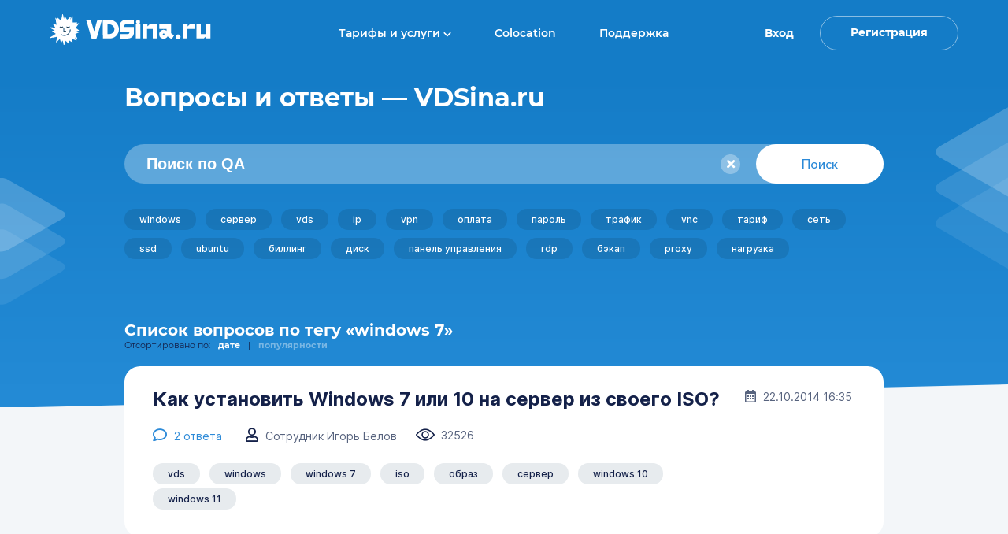

--- FILE ---
content_type: text/html; charset=UTF-8
request_url: https://vdsina.ru/qa/tags/windows+7
body_size: 6989
content:
<!DOCTYPE html>
<html dir="ltr" lang="ru">
	<head>
		<meta charset="UTF-8">
		<!--[if IE]><meta http-equiv="X-UA-Compatible" content="IE=edge"><![endif]-->
		<meta name="viewport" content="width=device-width, initial-scale=1.0, maximum-scale=1, user-scalable=no">
		<meta name="description" content="windows 7">
		<link rel="apple-touch-icon" sizes="152x152" href="/apple-touch-icon.png">
		<link rel="icon" type="image/png" sizes="32x32" href="/favicon-32x32.png">
		<link rel="icon" type="image/png" sizes="16x16" href="/favicon-16x16.png">
		<link rel="mask-icon" href="/safari-pinned-tab.svg" color="#5bbad5">
					<link rel="canonical" href="https://vdsina.ru/qa/tags/windows+7" />
				<meta name="msapplication-TileColor" content="#da532c">
		<meta name="theme-color" content="#2c8ad8">
				<title>Windows 7 &mdash; часто задаваемые вопросы в техподдержку | VDSina.ru</title>
		<link rel="stylesheet" href="https://use.fontawesome.com/releases/v5.0.13/css/all.css" integrity="sha384-DNOHZ68U8hZfKXOrtjWvjxusGo9WQnrNx2sqG0tfsghAvtVlRW3tvkXWZh58N9jp" crossorigin="anonymous">
		<link rel="stylesheet" type="text/css" href="/css/v202012/bundle.css?vs=v138" />
		<script>var w5ApiOptions = {  "apiServer": "https://api2.vdsina.ru",  "cpServer": "https://cp.vdsina.ru",  "isAuth": false  };</script>
		<style>.lang_block { margin-top: 34px; margin-left: 24px; font-size: 10px; font-weight: 700; color: #fff } .lang_block a {  color: #ccc } .lang_block span { color: #fff } .lang_block.mobile { margin-top: 0; margin-left: 0; padding: 15px 20px; } a.in-dark-link { color: white; text-decoration: none; font-weight: 500; } a.in-dark-link:hover { text-decoration: underline !important }</style>
	</head>
<body><script>if(/(android|bb\d+|meego).+mobile|avantgo|bada\/|blackberry|blazer|compal|elaine|fennec|hiptop|iemobile|ip(hone|od)|ipad|iris|kindle|Android|Silk|lge |maemo|midp|mmp|netfront|opera m(ob|in)i|palm( os)?|phone|p(ixi|re)\/|plucker|pocket|psp|series(4|6)0|symbian|treo|up\.(browser|link)|vodafone|wap|windows (ce|phone)|xda|xiino/i.test(navigator.userAgent)||/1207|6310|6590|3gso|4thp|50[1-6]i|770s|802s|a wa|abac|ac(er|oo|s\-)|ai(ko|rn)|al(av|ca|co)|amoi|an(ex|ny|yw)|aptu|ar(ch|go)|as(te|us)|attw|au(di|\-m|r |s )|avan|be(ck|ll|nq)|bi(lb|rd)|bl(ac|az)|br(e|v)w|bumb|bw\-(n|u)|c55\/|capi|ccwa|cdm\-|cell|chtm|cldc|cmd\-|co(mp|nd)|craw|da(it|ll|ng)|dbte|dc\-s|devi|dica|dmob|do(c|p)o|ds(12|\-d)|el(49|ai)|em(l2|ul)|er(ic|k0)|esl8|ez([4-7]0|os|wa|ze)|fetc|fly(\-|_)|g1 u|g560|gene|gf\-5|g\-mo|go(\.w|od)|gr(ad|un)|haie|hcit|hd\-(m|p|t)|hei\-|hi(pt|ta)|hp( i|ip)|hs\-c|ht(c(\-| |_|a|g|p|s|t)|tp)|hu(aw|tc)|i\-(20|go|ma)|i230|iac( |\-|\/)|ibro|idea|ig01|ikom|im1k|inno|ipaq|iris|ja(t|v)a|jbro|jemu|jigs|kddi|keji|kgt( |\/)|klon|kpt |kwc\-|kyo(c|k)|le(no|xi)|lg( g|\/(k|l|u)|50|54|\-[a-w])|libw|lynx|m1\-w|m3ga|m50\/|ma(te|ui|xo)|mc(01|21|ca)|m\-cr|me(rc|ri)|mi(o8|oa|ts)|mmef|mo(01|02|bi|de|do|t(\-| |o|v)|zz)|mt(50|p1|v )|mwbp|mywa|n10[0-2]|n20[2-3]|n30(0|2)|n50(0|2|5)|n7(0(0|1)|10)|ne((c|m)\-|on|tf|wf|wg|wt)|nok(6|i)|nzph|o2im|op(ti|wv)|oran|owg1|p800|pan(a|d|t)|pdxg|pg(13|\-([1-8]|c))|phil|pire|pl(ay|uc)|pn\-2|po(ck|rt|se)|prox|psio|pt\-g|qa\-a|qc(07|12|21|32|60|\-[2-7]|i\-)|qtek|r380|r600|raks|rim9|ro(ve|zo)|s55\/|sa(ge|ma|mm|ms|ny|va)|sc(01|h\-|oo|p\-)|sdk\/|se(c(\-|0|1)|47|mc|nd|ri)|sgh\-|shar|sie(\-|m)|sk\-0|sl(45|id)|sm(al|ar|b3|it|t5)|so(ft|ny)|sp(01|h\-|v\-|v )|sy(01|mb)|t2(18|50)|t6(00|10|18)|ta(gt|lk)|tcl\-|tdg\-|tel(i|m)|tim\-|t\-mo|to(pl|sh)|ts(70|m\-|m3|m5)|tx\-9|up(\.b|g1|si)|utst|v400|v750|veri|vi(rg|te)|vk(40|5[0-3]|\-v)|vm40|voda|vulc|vx(52|53|60|61|70|80|81|83|85|98)|w3c(\-| )|webc|whit|wi(g |nc|nw)|wmlb|wonu|x700|yas\-|your|zeto|zte\-/i.test(navigator.userAgent.substr(0,4))){document.body.classList.add("mobile")};</script>
<!--[if lt IE 11]>
<p class="browsehappy">К сожалению, вы используете устаревший браузер. Пожалуйста, <a href="http://browsehappy.com/" target="_blank">обновите ваш браузер</a>, чтобы улучшить производительность, качество отображаемого материала и повысить безопасность.</p>
<![endif]-->
	<div class="page qa ">
	<div class="page__top">
				<header class="header">
					<div class="container">
					<div class="header__row">
						<div class="header__col header__col--1">
							<div class="header__logo logo-header">
								<a class="logo-header__link" href="/">
									<div class="logo-header__image"><img src="/img/v201805/content-images/white-logo-19.svg" alt="VDSina.ru"></div>
								</a>
							</div>
						</div>
						<div class="header__col header__col--2">
							<!-- nav-->
							<nav class="nav">
								<ul class="nav__list">
									<li class="nav__item menu-of-plans">
										<a class="nav__link" href="/pricing">Тарифы и услуги <img src="/2021/img/caretDown.svg" alt="arrow" style="display: inline" /></a>
										<div class="subMenu">
											<a href="/pricing/gpu-servers">Серверы с GPU</a>
											<a href="/pricing">Эпичные серверы AMD</a>
											<a href="/pricing/hi-cpu-vds">Hi-CPU серверы</a>
											<a href="/pricing/standard">Стандартные VPS/VDS серверы</a>
											<a href="/pricing/dedicated-server">Выделенные серверы</a>
											<a href="/pricing/eternal-server">Вечные VDS серверы</a>
											<a href="/landing/windows">Windows серверы</a>
											<a href="/pricing/domains">Регистрация доменов</a>
										</div>
									</li>
									<li class="nav__item"><a class="nav__link" href="/colocation">Colocation</a></li>
									<li class="nav__item"><a class="nav__link" href="/qa">Поддержка</span></a></li>
								</ul>
							</nav>
						</div>
						<div class="header__col header__col--3">
							<!-- auth-->
							<div class="auth">
								<ul class="auth__list">
																				<li class="auth__item auth__item--log-in"><a class="auth__link js-pop-up-btn-open" href="#" data-pop-up-id="pop-up-auth"><span>Вход</span></a></li>
											<li class="auth__item auth__item--reg"><a class="auth__link js-pop-up-btn-open" href="#" data-pop-up-id="pop-up-reg"><span>Регистрация</span></a></li>
										
																		<!--
									<li>
										<div class="lang_block lang-switcher init">
																								<span>РУС</span> &nbsp; | &nbsp; <a href="/en/qa" class="lang-en">EN</a>
												
																					</div>
									</li>
									-->
								</ul>
							</div>
						</div>
						<div class="header__col header__col--4">
							<!-- mobile-menu-->
							<div class="mobile-menu js-mobile-menu">
								<a class="mobile-menu__btn js-mobile-menu-btn" href="#"><span><i></i></span> Меню</a>
								<div class="mobile-menu__inner-wrapper">
									<div class="container">
										<div class="mobile-menu__nav mobile-menu__nav nav-mobile-menu">
											<ul class="nav-mobile-menu__list">
												<li class="nav-mobile-menu__item sub-menu">
													<a class="nav-mobile-menu__link js-sub-menu" href="#">Тарифы и услуги <img src="/2021/img/caretDown.svg" alt="arrow" class="js-sub-menu" style="display: inline" /></a>
													<div class="subMenu">
														<a href="/pricing/gpu-servers" class="js-sub-menu-link">Серверы с GPU</a>
														<a href="/pricing" class="js-sub-menu-link">Эпичные серверы AMD</a>
														<a href="/pricing/hi-cpu-vds" class="js-sub-menu-link">Hi-CPU серверы</a>
														<a href="/pricing/standard" class="js-sub-menu-link">Стандартные VPS/VDS серверы</a>
														<a href="/pricing/dedicated-server" class="js-sub-menu-link">Выделенные серверы</a>
														<a href="/pricing/eternal-server" class="js-sub-menu-link">Вечные VDS серверы</a>
														<a href="/landing/windows" class="js-sub-menu-link">Windows серверы</a>
														<a href="/pricing/domains" class="js-sub-menu-link">Регистрация доменов</a>
													</div>
												</li>
												<li class="nav-mobile-menu__item"><a class="nav-mobile-menu__link" href="/colocation">Colocation</a></li>
												<li class="nav-mobile-menu__item"><a class="nav-mobile-menu__link" href="/qa">Поддержка</a></li>
											</ul>
										</div>
										<div class="mobile-menu__auth auth-mobile-menu">
											<ul class="auth-mobile-menu__list">
																										<li class="auth-mobile-menu__item auth-mobile-menu__item--log-in"><a class="auth-mobile-menu__link js-pop-up-btn-open" href="#" data-pop-up-id="pop-up-auth">Вход</a></li>
														<li class="auth-mobile-menu__item auth-mobile-menu__item--reg"><a class="auth-mobile-menu__link js-pop-up-btn-open" href="#" data-pop-up-id="pop-up-reg">Регистрация</a></li>
													
																								<!--
												<div class="lang_block mobile lang-switcher init">
																												<span>РУС</span> &nbsp; | &nbsp; <a href="/en/qa" class="lang-en">EN</a>
														
																									</div>
												-->
											</ul>
										</div>
									</div>
								</div>
							</div>
						</div>
					</div>
					</div>
				</header>

	</div>

	<div class="qa-wrapper">
		<div class="top-block"><div class="top-block-content">
				
									
						<a href="/qa"><div class="h1-on-page">Вопросы и ответы &mdash; VDSina.ru</div></a>
					
					
									<form action="/qa/search" method="get" id="search-form">
						<div class="row-flex space-between searching-fm">

							<div class="field search">
								<span class="label">Поиск по QA</span>
								<input type="text" class="effect" id="pantera_text" placeholder="Поиск по QA" name="search" >
								<div class="input-addon" id="google_button_clear"><i class="fas fa-times"></i></div>
							</div>

							<div class="field button">
								<button type="submit" class="btn btn-primary">Поиск</button>
								<i class="fas fa-search"></i>
							</div>

						</div>
					</form>
				
									<div class="row-flex"><div class="tags tags-cloud"><div class="tag"><a href="/qa/tags/windows">windows</a></div><div class="tag"><a href="/qa/tags/%D1%81%D0%B5%D1%80%D0%B2%D0%B5%D1%80">сервер</a></div><div class="tag"><a href="/qa/tags/vds">vds</a></div><div class="tag"><a href="/qa/tags/ip">ip</a></div><div class="tag"><a href="/qa/tags/vpn">vpn</a></div><div class="tag"><a href="/qa/tags/%D0%BE%D0%BF%D0%BB%D0%B0%D1%82%D0%B0">оплата</a></div><div class="tag"><a href="/qa/tags/%D0%BF%D0%B0%D1%80%D0%BE%D0%BB%D1%8C">пароль</a></div><div class="tag"><a href="/qa/tags/%D1%82%D1%80%D0%B0%D1%84%D0%B8%D0%BA">трафик</a></div><div class="tag"><a href="/qa/tags/vnc">vnc</a></div><div class="tag"><a href="/qa/tags/%D1%82%D0%B0%D1%80%D0%B8%D1%84">тариф</a></div><div class="tag"><a href="/qa/tags/%D1%81%D0%B5%D1%82%D1%8C">сеть</a></div><div class="tag"><a href="/qa/tags/ssd">ssd</a></div><div class="tag"><a href="/qa/tags/ubuntu">ubuntu</a></div><div class="tag"><a href="/qa/tags/%D0%B1%D0%B8%D0%BB%D0%BB%D0%B8%D0%BD%D0%B3">биллинг</a></div><div class="tag"><a href="/qa/tags/%D0%B4%D0%B8%D1%81%D0%BA">диск</a></div><div class="tag"><a href="/qa/tags/%D0%BF%D0%B0%D0%BD%D0%B5%D0%BB%D1%8C+%D1%83%D0%BF%D1%80%D0%B0%D0%B2%D0%BB%D0%B5%D0%BD%D0%B8%D1%8F">панель управления</a></div><div class="tag"><a href="/qa/tags/rdp">rdp</a></div><div class="tag"><a href="/qa/tags/%D0%B1%D1%8D%D0%BA%D0%B0%D0%BF">бэкап</a></div><div class="tag"><a href="/qa/tags/proxy">proxy</a></div><div class="tag"><a href="/qa/tags/%D0%BD%D0%B0%D0%B3%D1%80%D1%83%D0%B7%D0%BA%D0%B0">нагрузка</a></div></div></div>
				
															
				
				
</div></div>




	<h1 class="h1-for-qa ">Список вопросов по тегу «windows 7»</h1>
			<div class="search-sorting">
			<span>Отсортировано по:</span>
			<div>
				
									<p>дате</p>
					<span>|</span>
					<a href="/qa/tags/windows+7?sort=2">популярности</a>
				
				
							</div>
		</div>
	
	<table class="qa-table"><tbody>

			<tr>
			<td>
				<div class="q-block">

					<div class="q-block--info">

						<a class="q-title" style="" href="/qa/q/kak-ustanovit-windows-7-na-vds-iz-svoego-iso">Как установить Windows 7 или 10 на сервер из своего ISO?</a>

						<div class="q-title--data">

							<div class="q-block--xs-time">22.10.2014 16:35</div>

															<span class="comments-qa">
									<i class="far fa-comment"></i> <span>2</span> ответа
								</span>
								<br class="for-small">
							
							<span class="user">
								<i class="far fa-user"></i> Сотрудник Игорь Белов
							</span>
							<br class="for-small">

							<span class="view">
								<img src="/img/v202012/qa/eye.svg" /> 32526
							</span>
							<br class="for-small">

						</div>

						<div class="tags "><div class="tag"><a href="/qa/tags/vds">vds</a></div><div class="tag"><a href="/qa/tags/windows">windows</a></div><div class="tag"><a href="/qa/tags/windows+7">windows 7</a></div><div class="tag"><a href="/qa/tags/iso">iso</a></div><div class="tag"><a href="/qa/tags/%D0%BE%D0%B1%D1%80%D0%B0%D0%B7">образ</a></div><div class="tag"><a href="/qa/tags/%D1%81%D0%B5%D1%80%D0%B2%D0%B5%D1%80">сервер</a></div><div class="tag"><a href="/qa/tags/windows+10">windows 10</a></div><div class="tag"><a href="/qa/tags/windows+11">windows 11</a></div></div>
					</div>

					<div class="q-block--time"><i class="far fa-calendar-alt"></i> 22.10.2014 16:35</div>

				</div>
			</td>
    	</tr>
	
	</tbody></table>

	<div style="height: 115px;"></div>
	

						<div class="feedbackContainer">
						<div class="feedback">
							<img class="decorateCloud" src="/2021/img/feedback/cloud.svg" alt="cloud">
							<img class="decorateStack" src="/2021/img/feedback/stack.svg" alt="stack">
							<img class="decorateCards" src="/2021/img/feedback/cards.svg" alt="cards">

							<div class="Acontainer">
								<form autocomplete="off" class="design2021-registration">
									<h2>Пора запускаться!</h2>

									<p class="feedbackDesc">Мы отправим тебе пароль для входа в систему</p>

									<div>
										<label class="feedbackInput">
											<input placeholder="E-mail" name="email" type="text" class="reg-bottom">
											<div class="mail-error" style="color: red; font-size: 12px"></div>
										</label>

										<button id="el-btn-registration-process-design2021-bottom" class="Abutton Atertiary">Продолжить</button>
									</div>

									<p class="feedbackDesc">Мы отправим тебе пароль для входа в систему</p>
									<span style="display: inline-block; color: white; max-width: 400px; font-size: 85%; margin-top: 10px; text-align: center;">
										Нажимая кнопку «Продолжить», вы соглашаетесь
										<br>
										с <a href="https://vdsina.ru/files/docs/personal_data_policy.pdf" target="_blank" rel="noopener noreferrer" class="in-dark-link">политикой обработки персональных данных</a>
										<br>
										и условиями <a href="https://vdsina.ru/files/docs/oferta.pdf?v=2023" target="_blank" rel="noopener noreferrer" class="in-dark-link">публичной оферты</a>
									</span>
								</form>
							</div>
						</div>
					</div>
				
		


	</div>

	<div class="footer-d2021">
				<div class="footerContent Acontainer">
					<div class="copyright-d2021">
						<a href="/">
							<img src="/img/v201805/content-images/white-logo-19.svg" class="logo-in-footer" alt="footer logo"/>
						</a>

						<p class="company">ООО «Хостинг-технологии»</p>

						<div class="social-d2021">
						</div>
					</div>

					<div class="footerMenu-d2021">
						<p>Тарифы и услуги</p>
						<ul>
							<li><a href="/pricing/gpu-servers">Серверы с GPU</a></li>
							<li><a href="/pricing">Эпичные серверы AMD</a></li>
							<li><a href="/pricing/hi-cpu-vds">Hi-CPU серверы</a></li>
							<li><a href="/pricing/standard">Стандартные VPS/VDS серверы</a></li>
							<li><a href="/pricing/dedicated-server">Выделенные серверы</a></li>
							<li><a href="/pricing/eternal-server">Вечные VDS серверы</a></li>
							<li><a href="/landing/windows">Windows серверы</a></li>
							<li><a href="/colocation"> Colocation</a></li>
							<li><a href="/pricing/domains">Регистрация доменов</a></li>
						</ul>
					</div>
					<div class="footerMenu-d2021">
						<p>Клиентам</p>
						<ul>
							<li><a href="/about"> О компании</a></li>
							<li><a href="/qa"> Помощь</a></li>
							<li><a href="/documents"> Документы</a></li>
							<li><a href="/partner"> Партнёрка</a></li>
							<li><a href="/tech/api"> API</a></li>
						</ul>
					</div>


					<div class="social-d2021 social_mobile">
					</div>

					<div class="partners-d2021">
						<div class="partnersList">
							
						</div>
					</div>
				</div>
			</div>

	<footer class="footer "></footer>

		  
	</div>
<!-- -->
<div class="pop-up js-pop-up" id="pop-up-auth" data-formurl="/login">
  <div class="pop-up__insides js-pop-up-insides"><a class="pop-up__close js-pop-up-btn-close" href="#">Закрыть окно</a>
	<div class="pop-up__primary">
	  <div class="pop-up__title">Аутентификация</div>
	  <div class="pop-up__title twofa">Проверка 2FA</div>
	</div>
	<!-- form-->
	<form>
	  <div class="form">
		<div class="form__data">
			<div class="form__entry">
				<!-- entry-->
				<div class="login entry">
					<input name="login" type="text" required placeholder="Ваш email">
					<span class="entry__error"></span>
				</div>
			</div>

			<div class="form__entry">
				<!-- entry-->
				<div class="passw entry">
					<input name="passw" type="password" required placeholder="Пароль">
					<span class="entry__error"></span>
				</div>
			</div>

			<div class="form__entry captcha">
				<!-- entry-->
				<div class="captcha entry">
					<div class="captcha__block">
						<img class="captcha__image" src="/favicon-32x32.png" />
						<input style="flex: 1" name="captcha" type="text" required placeholder="Решение">
					</div>
					<span class="entry__error"></span>
				</div>
			</div>

			<div class="form__entry twofa">
				<!-- entry-->
				<div class="entry 2fa">
					<input name="twofa" type="text" id="twofa_input_field" required placeholder="Ответный код">
					<span class="entry__error"></span>
				</div>
			</div>
		</div>
		<div class="form__control">
		  <div class="form__remark"><a href="#" class="js-pop-up-btn-open js-pop-up-btn-close" data-pop-up-id="pop-up-reg">Зарегистрироваться</a><br> или <a class="js-pop-up-btn-open js-pop-up-btn-close" href="#" data-pop-up-id="pop-up-forget">напомнить пароль</a></div>
		  <div class="form__btn">
			<button class="Abutton Aprimary" type="submit" id="el-btn-login-process">Продолжить</button>
			<button class="Abutton Aprimary twofa" type="submit" id="el-btn-2fa-process">Проверить код</button>
		  </div>
		</div>
	  </div>
	</form>
  </div>
</div>
<!-- -->
<div class="pop-up js-pop-up" id="pop-up-reg" data-formurl="/user/register">
  <div class="pop-up__insides js-pop-up-insides"><a class="pop-up__close js-pop-up-btn-close" href="#">Закрыть окно</a>
	<div class="pop-up__primary">
	  <div class="pop-up__title">Регистрация</div>
	  <div class="pop-up__description">На указанный email-адрес будет отправлен пароль</div>
	  <div class="actions-info"></div>
	</div>
	<!-- form-->
	<form>
	  <div class="form">
		<div class="form__data">
			<div class="form__entry">
				<!-- entry-->
				<div class="email entry">
					<input name="email" type="email" required placeholder="Ваш email">
					<span class="entry__error"></span>
				</div>
			</div>

			<div class="form__entry captcha">
				<!-- entry-->
				<div class="captcha entry">
					<div class="captcha__block">
						<img class="captcha__image" src="/favicon-32x32.png" />
						<input style="flex: 1" name="captcha" type="text" required placeholder="Решение">
					</div>
					<span class="entry__error"></span>
				</div>
			</div>
		</div>
		<div class="form__control">
		  <div class="form__remark"><a href="#" class="js-pop-up-btn-open js-pop-up-btn-close" data-pop-up-id="pop-up-auth">Войти</a> или<br> <a class="js-pop-up-btn-open js-pop-up-btn-close" href="#" data-pop-up-id="pop-up-forget">напомнить пароль</a></div>
		  <div class="form__btn">
			<button class="Abutton Aprimary" type="submit" id="el-btn-registration-process">Продолжить</button>
		  </div>
		</div>
		<div class="form__notes">
			Нажимая кнопку «Продолжить», вы соглашаетесь с 
			<a href="https://vdsina.ru/files/docs/personal_data_policy.pdf" target="_blank" rel="noopener noreferrer">политикой обработки персональных данных</a>
			и условиями
			<a href="https://vdsina.ru/files/docs/oferta.pdf?v=2023" target="_blank" rel="noopener noreferrer">публичной оферты</a>
		</div>
	  </div>
	</form>
  </div>  
</div>
<!-- -->
<div class="pop-up js-pop-up" id="pop-up-forget" data-formurl="/user/forget">
  <div class="pop-up__insides js-pop-up-insides"><a class="pop-up__close js-pop-up-btn-close" href="#">Закрыть окно</a>
	<div class="pop-up__primary">
	  <div class="pop-up__title">Напоминание пароля</div>
	</div>
	<!-- form-->
	<form>
	  <div class="form">
		<div class="form__data">
			<div class="form__entry">
				<!-- entry-->
				<div class="forget-email entry">
					<input name="forget-email" type="email" required placeholder="Ваш email">
					<span class="entry__error"></span>
				</div>
			</div>

			<div class="form__entry captcha">
				<!-- entry-->
				<div class="captcha entry">
					<div class="captcha__block">
						<img class="captcha__image" src="/favicon-32x32.png" />
						<input style="flex: 1" name="captcha" type="text" required placeholder="Решение">
					</div>
					<span class="entry__error"></span>
				</div>
			</div>
		</div>
		<div class="form__control">
		  <div class="form__remark"><a href="#" class="js-pop-up-btn-open js-pop-up-btn-close" data-pop-up-id="pop-up-auth">Войти</a> или<br><a href="#" class="js-pop-up-btn-open js-pop-up-btn-close" data-pop-up-id="pop-up-reg">Зарегистрироваться</a></div>
		  <div class="form__btn">
			<button class="Abutton Aprimary" type="submit" id="el-btn-forget-process">Продолжить</button>
		  </div>
		</div>
	  </div>
	</form>
  </div>  
</div>
<!-- -->
<div class="pop-up js-pop-up" id="pop-up-forget-result">
  <div class="pop-up__insides js-pop-up-insides"><a class="pop-up__close js-pop-up-btn-close" href="#">Закрыть окно</a>
	<div class="pop-up__primary">
	  <div class="pop-up__title">Напоминание пароля</div>
	</div>
	<div class="result-text"></div>
  </div>  
</div>
<!-- -->
<div class="pop-up js-pop-up" id="pop-up-need-to-logout">
  <div class="pop-up__insides js-pop-up-insides"><a class="pop-up__close js-pop-up-btn-close" href="#">Закрыть окно</a>
	<div class="pop-up__primary">
	  <div class="pop-up__title">Напоминание пароля</div>
	</div>
	<div class="result-text" style="color: red; font-size: 140%"></div>
	<div><a class="auth__link el-btn-logout-process" href="#" style="font-size: 140%; font-weight: 500; padding: 20px 0 0">Выход</a></div>
  </div>  
</div>
<!-- -->
<div class="js-mobile-menu-overlay"></div>
<!-- -->

<span id="scrollup" title="На верх">
	<i class="fas fa-angle-up"></i>
</span>

<script type="text/javascript">
window.evnts = {
  events: {},
  $on: function(event, callback) {
	var handlers = this.events[event] || [];
	handlers.push(callback);
	this.events[event] = handlers;
  },
  $emit: function(event, data) {
	var handlers = this.events[event];
	if (!handlers || handlers.length < 1) return;
	[].forEach.call(handlers, function(handler) {
	  handler(data);
	});
  }
};
</script>

<script type="text/javascript" src="/js/v202012/bundle.js?v=v138"></script>
<script src="/js/bootstrap.min.js"></script>
<script src="/js/qa.src.js?vs=v138"></script>


<script src="/ckeditor/plugins/codesnippet/lib/highlight/highlight.pack.js?vs=v138"></script>
<script>
	$("head").append('<link href="/css/monokai.css?vs=v138" rel="stylesheet">');
	hljs.initHighlightingOnLoad();
</script>
  <script type="text/javascript">
	var js_bundle_version = 'v138';
  </script>
  <style>table.qa-table div.q-block{margin-bottom: 24px !important}</style>
  </body>
</html>

--- FILE ---
content_type: text/css
request_url: https://vdsina.ru/css/v202012/bundle.css?vs=v138
body_size: 59826
content:
.mCustomScrollbar{-ms-touch-action:pinch-zoom;touch-action:pinch-zoom}.mCustomScrollbar.mCS_no_scrollbar,.mCustomScrollbar.mCS_touch_action{-ms-touch-action:auto;touch-action:auto}.mCustomScrollBox{position:relative;overflow:hidden;height:100%;max-width:100%;outline:none;direction:ltr}.mCSB_container{overflow:hidden;width:auto;height:auto}.mCSB_inside>.mCSB_container{margin-right:30px}.mCSB_container.mCS_no_scrollbar_y.mCS_y_hidden{margin-right:0}.mCS-dir-rtl>.mCSB_inside>.mCSB_container{margin-right:0;margin-left:30px}.mCS-dir-rtl>.mCSB_inside>.mCSB_container.mCS_no_scrollbar_y.mCS_y_hidden{margin-left:0}.mCSB_scrollTools{position:absolute;width:16px;height:auto;left:auto;top:0;right:0;bottom:0}.mCSB_outside+.mCSB_scrollTools{right:-26px}.mCS-dir-rtl>.mCSB_inside>.mCSB_scrollTools,.mCS-dir-rtl>.mCSB_outside+.mCSB_scrollTools{right:auto;left:0}.mCS-dir-rtl>.mCSB_outside+.mCSB_scrollTools{left:-26px}.mCSB_scrollTools .mCSB_draggerContainer{position:absolute;top:0;left:0;bottom:0;right:0;height:auto}.mCSB_scrollTools a+.mCSB_draggerContainer{margin:20px 0}.mCSB_scrollTools .mCSB_draggerRail{width:2px;height:100%;margin:0 auto;border-radius:16px}.mCSB_scrollTools .mCSB_dragger{cursor:pointer;width:100%;height:30px;z-index:1}.mCSB_scrollTools .mCSB_dragger .mCSB_dragger_bar{position:relative;width:4px;height:100%;margin:0 auto;border-radius:16px;text-align:center}.mCSB_scrollTools_vertical.mCSB_scrollTools_onDrag_expand .mCSB_dragger.mCSB_dragger_onDrag_expanded .mCSB_dragger_bar,.mCSB_scrollTools_vertical.mCSB_scrollTools_onDrag_expand .mCSB_draggerContainer:hover .mCSB_dragger .mCSB_dragger_bar{width:12px}.mCSB_scrollTools_vertical.mCSB_scrollTools_onDrag_expand .mCSB_dragger.mCSB_dragger_onDrag_expanded+.mCSB_draggerRail,.mCSB_scrollTools_vertical.mCSB_scrollTools_onDrag_expand .mCSB_draggerContainer:hover .mCSB_draggerRail{width:8px}.mCSB_scrollTools .mCSB_buttonDown,.mCSB_scrollTools .mCSB_buttonUp{display:block;position:absolute;height:20px;width:100%;overflow:hidden;margin:0 auto;cursor:pointer}.mCSB_scrollTools .mCSB_buttonDown{bottom:0}.mCSB_horizontal.mCSB_inside>.mCSB_container{margin-right:0;margin-bottom:30px}.mCSB_horizontal.mCSB_outside>.mCSB_container{min-height:100%}.mCSB_horizontal>.mCSB_container.mCS_no_scrollbar_x.mCS_x_hidden{margin-bottom:0}.mCSB_scrollTools.mCSB_scrollTools_horizontal{width:auto;height:16px;top:auto;right:0;bottom:0;left:0}.mCustomScrollBox+.mCSB_scrollTools+.mCSB_scrollTools.mCSB_scrollTools_horizontal,.mCustomScrollBox+.mCSB_scrollTools.mCSB_scrollTools_horizontal{bottom:-26px}.mCSB_scrollTools.mCSB_scrollTools_horizontal a+.mCSB_draggerContainer{margin:0 20px}.mCSB_scrollTools.mCSB_scrollTools_horizontal .mCSB_draggerRail{width:100%;height:2px;margin:7px 0}.mCSB_scrollTools.mCSB_scrollTools_horizontal .mCSB_dragger{width:30px;height:100%;left:0}.mCSB_scrollTools.mCSB_scrollTools_horizontal .mCSB_dragger .mCSB_dragger_bar{width:100%;height:4px;margin:6px auto}.mCSB_scrollTools_horizontal.mCSB_scrollTools_onDrag_expand .mCSB_dragger.mCSB_dragger_onDrag_expanded .mCSB_dragger_bar,.mCSB_scrollTools_horizontal.mCSB_scrollTools_onDrag_expand .mCSB_draggerContainer:hover .mCSB_dragger .mCSB_dragger_bar{height:12px;margin:2px auto}.mCSB_scrollTools_horizontal.mCSB_scrollTools_onDrag_expand .mCSB_dragger.mCSB_dragger_onDrag_expanded+.mCSB_draggerRail,.mCSB_scrollTools_horizontal.mCSB_scrollTools_onDrag_expand .mCSB_draggerContainer:hover .mCSB_draggerRail{height:8px;margin:4px 0}.mCSB_scrollTools.mCSB_scrollTools_horizontal .mCSB_buttonLeft,.mCSB_scrollTools.mCSB_scrollTools_horizontal .mCSB_buttonRight{display:block;position:absolute;width:20px;height:100%;overflow:hidden;margin:0 auto;cursor:pointer}.mCSB_scrollTools.mCSB_scrollTools_horizontal .mCSB_buttonLeft{left:0}.mCSB_scrollTools.mCSB_scrollTools_horizontal .mCSB_buttonRight{right:0}.mCSB_container_wrapper{position:absolute;height:auto;width:auto;overflow:hidden;top:0;left:0;right:0;bottom:0;margin-right:30px;margin-bottom:30px}.mCSB_container_wrapper>.mCSB_container{padding-right:30px;padding-bottom:30px;box-sizing:border-box}.mCSB_vertical_horizontal>.mCSB_scrollTools.mCSB_scrollTools_vertical{bottom:20px}.mCSB_vertical_horizontal>.mCSB_scrollTools.mCSB_scrollTools_horizontal{right:20px}.mCSB_container_wrapper.mCS_no_scrollbar_x.mCS_x_hidden+.mCSB_scrollTools.mCSB_scrollTools_vertical{bottom:0}.mCS-dir-rtl>.mCustomScrollBox.mCSB_vertical_horizontal.mCSB_inside>.mCSB_scrollTools.mCSB_scrollTools_horizontal,.mCSB_container_wrapper.mCS_no_scrollbar_y.mCS_y_hidden+.mCSB_scrollTools~.mCSB_scrollTools.mCSB_scrollTools_horizontal{right:0}.mCS-dir-rtl>.mCustomScrollBox.mCSB_vertical_horizontal.mCSB_inside>.mCSB_scrollTools.mCSB_scrollTools_horizontal{left:20px}.mCS-dir-rtl>.mCustomScrollBox.mCSB_vertical_horizontal.mCSB_inside>.mCSB_container_wrapper.mCS_no_scrollbar_y.mCS_y_hidden+.mCSB_scrollTools~.mCSB_scrollTools.mCSB_scrollTools_horizontal{left:0}.mCS-dir-rtl>.mCSB_inside>.mCSB_container_wrapper{margin-right:0;margin-left:30px}.mCSB_container_wrapper.mCS_no_scrollbar_y.mCS_y_hidden>.mCSB_container{padding-right:0}.mCSB_container_wrapper.mCS_no_scrollbar_x.mCS_x_hidden>.mCSB_container{padding-bottom:0}.mCustomScrollBox.mCSB_vertical_horizontal.mCSB_inside>.mCSB_container_wrapper.mCS_no_scrollbar_y.mCS_y_hidden{margin-right:0;margin-left:0}.mCustomScrollBox.mCSB_vertical_horizontal.mCSB_inside>.mCSB_container_wrapper.mCS_no_scrollbar_x.mCS_x_hidden{margin-bottom:0}.mCSB_scrollTools,.mCSB_scrollTools .mCSB_buttonDown,.mCSB_scrollTools .mCSB_buttonLeft,.mCSB_scrollTools .mCSB_buttonRight,.mCSB_scrollTools .mCSB_buttonUp,.mCSB_scrollTools .mCSB_dragger .mCSB_dragger_bar{transition:opacity .2s ease-in-out,background-color .2s ease-in-out}.mCSB_scrollTools_horizontal.mCSB_scrollTools_onDrag_expand .mCSB_dragger_bar,.mCSB_scrollTools_horizontal.mCSB_scrollTools_onDrag_expand .mCSB_draggerRail,.mCSB_scrollTools_vertical.mCSB_scrollTools_onDrag_expand .mCSB_dragger_bar,.mCSB_scrollTools_vertical.mCSB_scrollTools_onDrag_expand .mCSB_draggerRail{transition:width .2s ease-out .2s,height .2s ease-out .2s,margin-left .2s ease-out .2s,margin-right .2s ease-out .2s,margin-top .2s ease-out .2s,margin-bottom .2s ease-out .2s,opacity .2s ease-in-out,background-color .2s ease-in-out}.mCSB_scrollTools{opacity:.75;filter:"alpha(opacity=75)";-ms-filter:"alpha(opacity=75)"}.mCS-autoHide>.mCustomScrollBox>.mCSB_scrollTools,.mCS-autoHide>.mCustomScrollBox~.mCSB_scrollTools{opacity:0;filter:"alpha(opacity=0)";-ms-filter:"alpha(opacity=0)"}.mCS-autoHide:hover>.mCustomScrollBox>.mCSB_scrollTools,.mCS-autoHide:hover>.mCustomScrollBox~.mCSB_scrollTools,.mCustomScrollbar>.mCustomScrollBox>.mCSB_scrollTools.mCSB_scrollTools_onDrag,.mCustomScrollbar>.mCustomScrollBox~.mCSB_scrollTools.mCSB_scrollTools_onDrag,.mCustomScrollBox:hover>.mCSB_scrollTools,.mCustomScrollBox:hover~.mCSB_scrollTools{opacity:1;filter:"alpha(opacity=100)";-ms-filter:"alpha(opacity=100)"}.mCSB_scrollTools .mCSB_draggerRail{background-color:#000;background-color:rgba(0,0,0,.4);filter:"alpha(opacity=40)";-ms-filter:"alpha(opacity=40)"}.mCSB_scrollTools .mCSB_dragger .mCSB_dragger_bar{background-color:#fff;background-color:hsla(0,0%,100%,.75);filter:"alpha(opacity=75)";-ms-filter:"alpha(opacity=75)"}.mCSB_scrollTools .mCSB_dragger:hover .mCSB_dragger_bar{background-color:#fff;background-color:hsla(0,0%,100%,.85);filter:"alpha(opacity=85)";-ms-filter:"alpha(opacity=85)"}.mCSB_scrollTools .mCSB_dragger.mCSB_dragger_onDrag .mCSB_dragger_bar,.mCSB_scrollTools .mCSB_dragger:active .mCSB_dragger_bar{background-color:#fff;background-color:hsla(0,0%,100%,.9);filter:"alpha(opacity=90)";-ms-filter:"alpha(opacity=90)"}.mCSB_scrollTools .mCSB_buttonDown,.mCSB_scrollTools .mCSB_buttonLeft,.mCSB_scrollTools .mCSB_buttonRight,.mCSB_scrollTools .mCSB_buttonUp{background-image:url([data-uri]);background-repeat:no-repeat;opacity:.4;filter:"alpha(opacity=40)";-ms-filter:"alpha(opacity=40)"}.mCSB_scrollTools .mCSB_buttonUp{background-position:0 0}.mCSB_scrollTools .mCSB_buttonDown{background-position:0 -20px}.mCSB_scrollTools .mCSB_buttonLeft{background-position:0 -40px}.mCSB_scrollTools .mCSB_buttonRight{background-position:0 -56px}.mCSB_scrollTools .mCSB_buttonDown:hover,.mCSB_scrollTools .mCSB_buttonLeft:hover,.mCSB_scrollTools .mCSB_buttonRight:hover,.mCSB_scrollTools .mCSB_buttonUp:hover{opacity:.75;filter:"alpha(opacity=75)";-ms-filter:"alpha(opacity=75)"}.mCSB_scrollTools .mCSB_buttonDown:active,.mCSB_scrollTools .mCSB_buttonLeft:active,.mCSB_scrollTools .mCSB_buttonRight:active,.mCSB_scrollTools .mCSB_buttonUp:active{opacity:.9;filter:"alpha(opacity=90)";-ms-filter:"alpha(opacity=90)"}.mCS-dark.mCSB_scrollTools .mCSB_draggerRail{background-color:#000;background-color:rgba(0,0,0,.15)}.mCS-dark.mCSB_scrollTools .mCSB_dragger .mCSB_dragger_bar{background-color:#000;background-color:rgba(0,0,0,.75)}.mCS-dark.mCSB_scrollTools .mCSB_dragger:hover .mCSB_dragger_bar{background-color:rgba(0,0,0,.85)}.mCS-dark.mCSB_scrollTools .mCSB_dragger.mCSB_dragger_onDrag .mCSB_dragger_bar,.mCS-dark.mCSB_scrollTools .mCSB_dragger:active .mCSB_dragger_bar{background-color:rgba(0,0,0,.9)}.mCS-dark.mCSB_scrollTools .mCSB_buttonUp{background-position:-80px 0}.mCS-dark.mCSB_scrollTools .mCSB_buttonDown{background-position:-80px -20px}.mCS-dark.mCSB_scrollTools .mCSB_buttonLeft{background-position:-80px -40px}.mCS-dark.mCSB_scrollTools .mCSB_buttonRight{background-position:-80px -56px}.mCS-dark-2.mCSB_scrollTools .mCSB_draggerRail,.mCS-light-2.mCSB_scrollTools .mCSB_draggerRail{width:4px;background-color:#fff;background-color:hsla(0,0%,100%,.1);border-radius:1px}.mCS-dark-2.mCSB_scrollTools .mCSB_dragger .mCSB_dragger_bar,.mCS-light-2.mCSB_scrollTools .mCSB_dragger .mCSB_dragger_bar{width:4px;background-color:#fff;background-color:hsla(0,0%,100%,.75);border-radius:1px}.mCS-dark-2.mCSB_scrollTools_horizontal .mCSB_dragger .mCSB_dragger_bar,.mCS-dark-2.mCSB_scrollTools_horizontal .mCSB_draggerRail,.mCS-light-2.mCSB_scrollTools_horizontal .mCSB_dragger .mCSB_dragger_bar,.mCS-light-2.mCSB_scrollTools_horizontal .mCSB_draggerRail{width:100%;height:4px;margin:6px auto}.mCS-light-2.mCSB_scrollTools .mCSB_dragger:hover .mCSB_dragger_bar{background-color:#fff;background-color:hsla(0,0%,100%,.85)}.mCS-light-2.mCSB_scrollTools .mCSB_dragger.mCSB_dragger_onDrag .mCSB_dragger_bar,.mCS-light-2.mCSB_scrollTools .mCSB_dragger:active .mCSB_dragger_bar{background-color:#fff;background-color:hsla(0,0%,100%,.9)}.mCS-light-2.mCSB_scrollTools .mCSB_buttonUp{background-position:-32px 0}.mCS-light-2.mCSB_scrollTools .mCSB_buttonDown{background-position:-32px -20px}.mCS-light-2.mCSB_scrollTools .mCSB_buttonLeft{background-position:-40px -40px}.mCS-light-2.mCSB_scrollTools .mCSB_buttonRight{background-position:-40px -56px}.mCS-dark-2.mCSB_scrollTools .mCSB_draggerRail{background-color:#000;background-color:rgba(0,0,0,.1);border-radius:1px}.mCS-dark-2.mCSB_scrollTools .mCSB_dragger .mCSB_dragger_bar{background-color:#000;background-color:rgba(0,0,0,.75);border-radius:1px}.mCS-dark-2.mCSB_scrollTools .mCSB_dragger:hover .mCSB_dragger_bar{background-color:#000;background-color:rgba(0,0,0,.85)}.mCS-dark-2.mCSB_scrollTools .mCSB_dragger.mCSB_dragger_onDrag .mCSB_dragger_bar,.mCS-dark-2.mCSB_scrollTools .mCSB_dragger:active .mCSB_dragger_bar{background-color:#000;background-color:rgba(0,0,0,.9)}.mCS-dark-2.mCSB_scrollTools .mCSB_buttonUp{background-position:-112px 0}.mCS-dark-2.mCSB_scrollTools .mCSB_buttonDown{background-position:-112px -20px}.mCS-dark-2.mCSB_scrollTools .mCSB_buttonLeft{background-position:-120px -40px}.mCS-dark-2.mCSB_scrollTools .mCSB_buttonRight{background-position:-120px -56px}.mCS-dark-thick.mCSB_scrollTools .mCSB_draggerRail,.mCS-light-thick.mCSB_scrollTools .mCSB_draggerRail{width:4px;background-color:#fff;background-color:hsla(0,0%,100%,.1);border-radius:2px}.mCS-dark-thick.mCSB_scrollTools .mCSB_dragger .mCSB_dragger_bar,.mCS-light-thick.mCSB_scrollTools .mCSB_dragger .mCSB_dragger_bar{width:6px;background-color:#fff;background-color:hsla(0,0%,100%,.75);border-radius:2px}.mCS-dark-thick.mCSB_scrollTools_horizontal .mCSB_draggerRail,.mCS-light-thick.mCSB_scrollTools_horizontal .mCSB_draggerRail{width:100%;height:4px;margin:6px 0}.mCS-dark-thick.mCSB_scrollTools_horizontal .mCSB_dragger .mCSB_dragger_bar,.mCS-light-thick.mCSB_scrollTools_horizontal .mCSB_dragger .mCSB_dragger_bar{width:100%;height:6px;margin:5px auto}.mCS-light-thick.mCSB_scrollTools .mCSB_dragger:hover .mCSB_dragger_bar{background-color:#fff;background-color:hsla(0,0%,100%,.85)}.mCS-light-thick.mCSB_scrollTools .mCSB_dragger.mCSB_dragger_onDrag .mCSB_dragger_bar,.mCS-light-thick.mCSB_scrollTools .mCSB_dragger:active .mCSB_dragger_bar{background-color:#fff;background-color:hsla(0,0%,100%,.9)}.mCS-light-thick.mCSB_scrollTools .mCSB_buttonUp{background-position:-16px 0}.mCS-light-thick.mCSB_scrollTools .mCSB_buttonDown{background-position:-16px -20px}.mCS-light-thick.mCSB_scrollTools .mCSB_buttonLeft{background-position:-20px -40px}.mCS-light-thick.mCSB_scrollTools .mCSB_buttonRight{background-position:-20px -56px}.mCS-dark-thick.mCSB_scrollTools .mCSB_draggerRail{background-color:#000;background-color:rgba(0,0,0,.1);border-radius:2px}.mCS-dark-thick.mCSB_scrollTools .mCSB_dragger .mCSB_dragger_bar{background-color:#000;background-color:rgba(0,0,0,.75);border-radius:2px}.mCS-dark-thick.mCSB_scrollTools .mCSB_dragger:hover .mCSB_dragger_bar{background-color:#000;background-color:rgba(0,0,0,.85)}.mCS-dark-thick.mCSB_scrollTools .mCSB_dragger.mCSB_dragger_onDrag .mCSB_dragger_bar,.mCS-dark-thick.mCSB_scrollTools .mCSB_dragger:active .mCSB_dragger_bar{background-color:#000;background-color:rgba(0,0,0,.9)}.mCS-dark-thick.mCSB_scrollTools .mCSB_buttonUp{background-position:-96px 0}.mCS-dark-thick.mCSB_scrollTools .mCSB_buttonDown{background-position:-96px -20px}.mCS-dark-thick.mCSB_scrollTools .mCSB_buttonLeft{background-position:-100px -40px}.mCS-dark-thick.mCSB_scrollTools .mCSB_buttonRight{background-position:-100px -56px}.mCS-light-thin.mCSB_scrollTools .mCSB_draggerRail{background-color:#fff;background-color:hsla(0,0%,100%,.1)}.mCS-dark-thin.mCSB_scrollTools .mCSB_dragger .mCSB_dragger_bar,.mCS-light-thin.mCSB_scrollTools .mCSB_dragger .mCSB_dragger_bar{width:2px}.mCS-dark-thin.mCSB_scrollTools_horizontal .mCSB_draggerRail,.mCS-light-thin.mCSB_scrollTools_horizontal .mCSB_draggerRail{width:100%}.mCS-dark-thin.mCSB_scrollTools_horizontal .mCSB_dragger .mCSB_dragger_bar,.mCS-light-thin.mCSB_scrollTools_horizontal .mCSB_dragger .mCSB_dragger_bar{width:100%;height:2px;margin:7px auto}.mCS-dark-thin.mCSB_scrollTools .mCSB_draggerRail{background-color:#000;background-color:rgba(0,0,0,.15)}.mCS-dark-thin.mCSB_scrollTools .mCSB_dragger .mCSB_dragger_bar{background-color:#000;background-color:rgba(0,0,0,.75)}.mCS-dark-thin.mCSB_scrollTools .mCSB_dragger:hover .mCSB_dragger_bar{background-color:#000;background-color:rgba(0,0,0,.85)}.mCS-dark-thin.mCSB_scrollTools .mCSB_dragger.mCSB_dragger_onDrag .mCSB_dragger_bar,.mCS-dark-thin.mCSB_scrollTools .mCSB_dragger:active .mCSB_dragger_bar{background-color:#000;background-color:rgba(0,0,0,.9)}.mCS-dark-thin.mCSB_scrollTools .mCSB_buttonUp{background-position:-80px 0}.mCS-dark-thin.mCSB_scrollTools .mCSB_buttonDown{background-position:-80px -20px}.mCS-dark-thin.mCSB_scrollTools .mCSB_buttonLeft{background-position:-80px -40px}.mCS-dark-thin.mCSB_scrollTools .mCSB_buttonRight{background-position:-80px -56px}.mCS-rounded.mCSB_scrollTools .mCSB_draggerRail{background-color:#fff;background-color:hsla(0,0%,100%,.15)}.mCS-rounded-dark.mCSB_scrollTools .mCSB_dragger,.mCS-rounded-dots-dark.mCSB_scrollTools .mCSB_dragger,.mCS-rounded-dots.mCSB_scrollTools .mCSB_dragger,.mCS-rounded.mCSB_scrollTools .mCSB_dragger{height:14px}.mCS-rounded-dark.mCSB_scrollTools .mCSB_dragger .mCSB_dragger_bar,.mCS-rounded-dots-dark.mCSB_scrollTools .mCSB_dragger .mCSB_dragger_bar,.mCS-rounded-dots.mCSB_scrollTools .mCSB_dragger .mCSB_dragger_bar,.mCS-rounded.mCSB_scrollTools .mCSB_dragger .mCSB_dragger_bar{width:14px;margin:0 1px}.mCS-rounded-dark.mCSB_scrollTools_horizontal .mCSB_dragger,.mCS-rounded-dots-dark.mCSB_scrollTools_horizontal .mCSB_dragger,.mCS-rounded-dots.mCSB_scrollTools_horizontal .mCSB_dragger,.mCS-rounded.mCSB_scrollTools_horizontal .mCSB_dragger{width:14px}.mCS-rounded-dark.mCSB_scrollTools_horizontal .mCSB_dragger .mCSB_dragger_bar,.mCS-rounded-dots-dark.mCSB_scrollTools_horizontal .mCSB_dragger .mCSB_dragger_bar,.mCS-rounded-dots.mCSB_scrollTools_horizontal .mCSB_dragger .mCSB_dragger_bar,.mCS-rounded.mCSB_scrollTools_horizontal .mCSB_dragger .mCSB_dragger_bar{height:14px;margin:1px 0}.mCS-rounded-dark.mCSB_scrollTools_vertical.mCSB_scrollTools_onDrag_expand .mCSB_dragger.mCSB_dragger_onDrag_expanded .mCSB_dragger_bar,.mCS-rounded-dark.mCSB_scrollTools_vertical.mCSB_scrollTools_onDrag_expand .mCSB_draggerContainer:hover .mCSB_dragger .mCSB_dragger_bar,.mCS-rounded.mCSB_scrollTools_vertical.mCSB_scrollTools_onDrag_expand .mCSB_dragger.mCSB_dragger_onDrag_expanded .mCSB_dragger_bar,.mCS-rounded.mCSB_scrollTools_vertical.mCSB_scrollTools_onDrag_expand .mCSB_draggerContainer:hover .mCSB_dragger .mCSB_dragger_bar{width:16px;height:16px;margin:-1px 0}.mCS-rounded-dark.mCSB_scrollTools_vertical.mCSB_scrollTools_onDrag_expand .mCSB_dragger.mCSB_dragger_onDrag_expanded+.mCSB_draggerRail,.mCS-rounded-dark.mCSB_scrollTools_vertical.mCSB_scrollTools_onDrag_expand .mCSB_draggerContainer:hover .mCSB_draggerRail,.mCS-rounded.mCSB_scrollTools_vertical.mCSB_scrollTools_onDrag_expand .mCSB_dragger.mCSB_dragger_onDrag_expanded+.mCSB_draggerRail,.mCS-rounded.mCSB_scrollTools_vertical.mCSB_scrollTools_onDrag_expand .mCSB_draggerContainer:hover .mCSB_draggerRail{width:4px}.mCS-rounded-dark.mCSB_scrollTools_horizontal.mCSB_scrollTools_onDrag_expand .mCSB_dragger.mCSB_dragger_onDrag_expanded .mCSB_dragger_bar,.mCS-rounded-dark.mCSB_scrollTools_horizontal.mCSB_scrollTools_onDrag_expand .mCSB_draggerContainer:hover .mCSB_dragger .mCSB_dragger_bar,.mCS-rounded.mCSB_scrollTools_horizontal.mCSB_scrollTools_onDrag_expand .mCSB_dragger.mCSB_dragger_onDrag_expanded .mCSB_dragger_bar,.mCS-rounded.mCSB_scrollTools_horizontal.mCSB_scrollTools_onDrag_expand .mCSB_draggerContainer:hover .mCSB_dragger .mCSB_dragger_bar{height:16px;width:16px;margin:0 -1px}.mCS-rounded-dark.mCSB_scrollTools_horizontal.mCSB_scrollTools_onDrag_expand .mCSB_dragger.mCSB_dragger_onDrag_expanded+.mCSB_draggerRail,.mCS-rounded-dark.mCSB_scrollTools_horizontal.mCSB_scrollTools_onDrag_expand .mCSB_draggerContainer:hover .mCSB_draggerRail,.mCS-rounded.mCSB_scrollTools_horizontal.mCSB_scrollTools_onDrag_expand .mCSB_dragger.mCSB_dragger_onDrag_expanded+.mCSB_draggerRail,.mCS-rounded.mCSB_scrollTools_horizontal.mCSB_scrollTools_onDrag_expand .mCSB_draggerContainer:hover .mCSB_draggerRail{height:4px;margin:6px 0}.mCS-rounded.mCSB_scrollTools .mCSB_buttonUp{background-position:0 -72px}.mCS-rounded.mCSB_scrollTools .mCSB_buttonDown{background-position:0 -92px}.mCS-rounded.mCSB_scrollTools .mCSB_buttonLeft{background-position:0 -112px}.mCS-rounded.mCSB_scrollTools .mCSB_buttonRight{background-position:0 -128px}.mCS-rounded-dark.mCSB_scrollTools .mCSB_dragger .mCSB_dragger_bar,.mCS-rounded-dots-dark.mCSB_scrollTools .mCSB_dragger .mCSB_dragger_bar{background-color:#000;background-color:rgba(0,0,0,.75)}.mCS-rounded-dark.mCSB_scrollTools .mCSB_draggerRail{background-color:#000;background-color:rgba(0,0,0,.15)}.mCS-rounded-dark.mCSB_scrollTools .mCSB_dragger:hover .mCSB_dragger_bar,.mCS-rounded-dots-dark.mCSB_scrollTools .mCSB_dragger:hover .mCSB_dragger_bar{background-color:#000;background-color:rgba(0,0,0,.85)}.mCS-rounded-dark.mCSB_scrollTools .mCSB_dragger.mCSB_dragger_onDrag .mCSB_dragger_bar,.mCS-rounded-dark.mCSB_scrollTools .mCSB_dragger:active .mCSB_dragger_bar,.mCS-rounded-dots-dark.mCSB_scrollTools .mCSB_dragger.mCSB_dragger_onDrag .mCSB_dragger_bar,.mCS-rounded-dots-dark.mCSB_scrollTools .mCSB_dragger:active .mCSB_dragger_bar{background-color:#000;background-color:rgba(0,0,0,.9)}.mCS-rounded-dark.mCSB_scrollTools .mCSB_buttonUp{background-position:-80px -72px}.mCS-rounded-dark.mCSB_scrollTools .mCSB_buttonDown{background-position:-80px -92px}.mCS-rounded-dark.mCSB_scrollTools .mCSB_buttonLeft{background-position:-80px -112px}.mCS-rounded-dark.mCSB_scrollTools .mCSB_buttonRight{background-position:-80px -128px}.mCS-rounded-dots-dark.mCSB_scrollTools_vertical .mCSB_draggerRail,.mCS-rounded-dots.mCSB_scrollTools_vertical .mCSB_draggerRail{width:4px}.mCS-rounded-dots-dark.mCSB_scrollTools .mCSB_draggerRail,.mCS-rounded-dots-dark.mCSB_scrollTools_horizontal .mCSB_draggerRail,.mCS-rounded-dots.mCSB_scrollTools .mCSB_draggerRail,.mCS-rounded-dots.mCSB_scrollTools_horizontal .mCSB_draggerRail{background-color:transparent;background-position:50%}.mCS-rounded-dots-dark.mCSB_scrollTools .mCSB_draggerRail,.mCS-rounded-dots.mCSB_scrollTools .mCSB_draggerRail{background-image:url("[data-uri]");background-repeat:repeat-y;opacity:.3;filter:"alpha(opacity=30)";-ms-filter:"alpha(opacity=30)"}.mCS-rounded-dots-dark.mCSB_scrollTools_horizontal .mCSB_draggerRail,.mCS-rounded-dots.mCSB_scrollTools_horizontal .mCSB_draggerRail{height:4px;margin:6px 0;background-repeat:repeat-x}.mCS-rounded-dots.mCSB_scrollTools .mCSB_buttonUp{background-position:-16px -72px}.mCS-rounded-dots.mCSB_scrollTools .mCSB_buttonDown{background-position:-16px -92px}.mCS-rounded-dots.mCSB_scrollTools .mCSB_buttonLeft{background-position:-20px -112px}.mCS-rounded-dots.mCSB_scrollTools .mCSB_buttonRight{background-position:-20px -128px}.mCS-rounded-dots-dark.mCSB_scrollTools .mCSB_draggerRail{background-image:url("[data-uri]")}.mCS-rounded-dots-dark.mCSB_scrollTools .mCSB_buttonUp{background-position:-96px -72px}.mCS-rounded-dots-dark.mCSB_scrollTools .mCSB_buttonDown{background-position:-96px -92px}.mCS-rounded-dots-dark.mCSB_scrollTools .mCSB_buttonLeft{background-position:-100px -112px}.mCS-rounded-dots-dark.mCSB_scrollTools .mCSB_buttonRight{background-position:-100px -128px}.mCS-3d-dark.mCSB_scrollTools .mCSB_dragger .mCSB_dragger_bar,.mCS-3d-thick-dark.mCSB_scrollTools .mCSB_dragger .mCSB_dragger_bar,.mCS-3d-thick.mCSB_scrollTools .mCSB_dragger .mCSB_dragger_bar,.mCS-3d.mCSB_scrollTools .mCSB_dragger .mCSB_dragger_bar{background-repeat:repeat-y;background-image:linear-gradient(90deg,hsla(0,0%,100%,.5) 0,hsla(0,0%,100%,0))}.mCS-3d-dark.mCSB_scrollTools_horizontal .mCSB_dragger .mCSB_dragger_bar,.mCS-3d-thick-dark.mCSB_scrollTools_horizontal .mCSB_dragger .mCSB_dragger_bar,.mCS-3d-thick.mCSB_scrollTools_horizontal .mCSB_dragger .mCSB_dragger_bar,.mCS-3d.mCSB_scrollTools_horizontal .mCSB_dragger .mCSB_dragger_bar{background-repeat:repeat-x;background-image:linear-gradient(180deg,hsla(0,0%,100%,.5) 0,hsla(0,0%,100%,0))}.mCS-3d-dark.mCSB_scrollTools_vertical .mCSB_dragger,.mCS-3d.mCSB_scrollTools_vertical .mCSB_dragger{height:70px}.mCS-3d-dark.mCSB_scrollTools_horizontal .mCSB_dragger,.mCS-3d.mCSB_scrollTools_horizontal .mCSB_dragger{width:70px}.mCS-3d-dark.mCSB_scrollTools,.mCS-3d.mCSB_scrollTools{opacity:1;filter:"alpha(opacity=30)";-ms-filter:"alpha(opacity=30)"}.mCS-3d-dark.mCSB_scrollTools .mCSB_dragger .mCSB_dragger_bar,.mCS-3d-dark.mCSB_scrollTools .mCSB_draggerRail,.mCS-3d.mCSB_scrollTools .mCSB_dragger .mCSB_dragger_bar,.mCS-3d.mCSB_scrollTools .mCSB_draggerRail{border-radius:16px}.mCS-3d-dark.mCSB_scrollTools .mCSB_draggerRail,.mCS-3d.mCSB_scrollTools .mCSB_draggerRail{width:8px;background-color:#000;background-color:rgba(0,0,0,.2);box-shadow:inset 1px 0 1px rgba(0,0,0,.5),inset -1px 0 1px hsla(0,0%,100%,.2)}.mCS-3d-dark.mCSB_scrollTools .mCSB_dragger .mCSB_dragger_bar,.mCS-3d-dark.mCSB_scrollTools .mCSB_dragger.mCSB_dragger_onDrag .mCSB_dragger_bar,.mCS-3d-dark.mCSB_scrollTools .mCSB_dragger:active .mCSB_dragger_bar,.mCS-3d-dark.mCSB_scrollTools .mCSB_dragger:hover .mCSB_dragger_bar,.mCS-3d.mCSB_scrollTools .mCSB_dragger .mCSB_dragger_bar,.mCS-3d.mCSB_scrollTools .mCSB_dragger.mCSB_dragger_onDrag .mCSB_dragger_bar,.mCS-3d.mCSB_scrollTools .mCSB_dragger:active .mCSB_dragger_bar,.mCS-3d.mCSB_scrollTools .mCSB_dragger:hover .mCSB_dragger_bar{background-color:#555}.mCS-3d-dark.mCSB_scrollTools .mCSB_dragger .mCSB_dragger_bar,.mCS-3d.mCSB_scrollTools .mCSB_dragger .mCSB_dragger_bar{width:8px}.mCS-3d-dark.mCSB_scrollTools_horizontal .mCSB_draggerRail,.mCS-3d.mCSB_scrollTools_horizontal .mCSB_draggerRail{width:100%;height:8px;margin:4px 0;box-shadow:inset 0 1px 1px rgba(0,0,0,.5),inset 0 -1px 1px hsla(0,0%,100%,.2)}.mCS-3d-dark.mCSB_scrollTools_horizontal .mCSB_dragger .mCSB_dragger_bar,.mCS-3d.mCSB_scrollTools_horizontal .mCSB_dragger .mCSB_dragger_bar{width:100%;height:8px;margin:4px auto}.mCS-3d.mCSB_scrollTools .mCSB_buttonUp{background-position:-32px -72px}.mCS-3d.mCSB_scrollTools .mCSB_buttonDown{background-position:-32px -92px}.mCS-3d.mCSB_scrollTools .mCSB_buttonLeft{background-position:-40px -112px}.mCS-3d.mCSB_scrollTools .mCSB_buttonRight{background-position:-40px -128px}.mCS-3d-dark.mCSB_scrollTools .mCSB_draggerRail{background-color:#000;background-color:rgba(0,0,0,.1);box-shadow:inset 1px 0 1px rgba(0,0,0,.1)}.mCS-3d-dark.mCSB_scrollTools_horizontal .mCSB_draggerRail{box-shadow:inset 0 1px 1px rgba(0,0,0,.1)}.mCS-3d-dark.mCSB_scrollTools .mCSB_buttonUp{background-position:-112px -72px}.mCS-3d-dark.mCSB_scrollTools .mCSB_buttonDown{background-position:-112px -92px}.mCS-3d-dark.mCSB_scrollTools .mCSB_buttonLeft{background-position:-120px -112px}.mCS-3d-dark.mCSB_scrollTools .mCSB_buttonRight{background-position:-120px -128px}.mCS-3d-thick-dark.mCSB_scrollTools,.mCS-3d-thick.mCSB_scrollTools{opacity:1;filter:"alpha(opacity=30)";-ms-filter:"alpha(opacity=30)"}.mCS-3d-thick-dark.mCSB_scrollTools,.mCS-3d-thick-dark.mCSB_scrollTools .mCSB_draggerContainer,.mCS-3d-thick.mCSB_scrollTools,.mCS-3d-thick.mCSB_scrollTools .mCSB_draggerContainer{border-radius:7px}.mCS-3d-thick-dark.mCSB_scrollTools .mCSB_dragger .mCSB_dragger_bar,.mCS-3d-thick.mCSB_scrollTools .mCSB_dragger .mCSB_dragger_bar{border-radius:5px}.mCSB_inside+.mCS-3d-thick-dark.mCSB_scrollTools_vertical,.mCSB_inside+.mCS-3d-thick.mCSB_scrollTools_vertical{right:1px}.mCS-3d-thick-dark.mCSB_scrollTools_vertical,.mCS-3d-thick.mCSB_scrollTools_vertical{box-shadow:inset 1px 0 1px rgba(0,0,0,.1),inset 0 0 14px rgba(0,0,0,.5)}.mCS-3d-thick-dark.mCSB_scrollTools_horizontal,.mCS-3d-thick.mCSB_scrollTools_horizontal{bottom:1px;box-shadow:inset 0 1px 1px rgba(0,0,0,.1),inset 0 0 14px rgba(0,0,0,.5)}.mCS-3d-thick-dark.mCSB_scrollTools .mCSB_dragger .mCSB_dragger_bar,.mCS-3d-thick.mCSB_scrollTools .mCSB_dragger .mCSB_dragger_bar{box-shadow:inset 1px 0 0 hsla(0,0%,100%,.4);width:12px;margin:2px;position:absolute;height:auto;top:0;bottom:0;left:0;right:0}.mCS-3d-thick-dark.mCSB_scrollTools_horizontal .mCSB_dragger .mCSB_dragger_bar,.mCS-3d-thick.mCSB_scrollTools_horizontal .mCSB_dragger .mCSB_dragger_bar{box-shadow:inset 0 1px 0 hsla(0,0%,100%,.4)}.mCS-3d-thick.mCSB_scrollTools .mCSB_dragger .mCSB_dragger_bar,.mCS-3d-thick.mCSB_scrollTools .mCSB_dragger.mCSB_dragger_onDrag .mCSB_dragger_bar,.mCS-3d-thick.mCSB_scrollTools .mCSB_dragger:active .mCSB_dragger_bar,.mCS-3d-thick.mCSB_scrollTools .mCSB_dragger:hover .mCSB_dragger_bar{background-color:#555}.mCS-3d-thick-dark.mCSB_scrollTools_horizontal .mCSB_dragger .mCSB_dragger_bar,.mCS-3d-thick.mCSB_scrollTools_horizontal .mCSB_dragger .mCSB_dragger_bar{height:12px;width:auto}.mCS-3d-thick.mCSB_scrollTools .mCSB_draggerContainer{background-color:#000;background-color:rgba(0,0,0,.05);box-shadow:inset 1px 1px 16px rgba(0,0,0,.1)}.mCS-3d-thick.mCSB_scrollTools .mCSB_draggerRail{background-color:transparent}.mCS-3d-thick.mCSB_scrollTools .mCSB_buttonUp{background-position:-32px -72px}.mCS-3d-thick.mCSB_scrollTools .mCSB_buttonDown{background-position:-32px -92px}.mCS-3d-thick.mCSB_scrollTools .mCSB_buttonLeft{background-position:-40px -112px}.mCS-3d-thick.mCSB_scrollTools .mCSB_buttonRight{background-position:-40px -128px}.mCS-3d-thick-dark.mCSB_scrollTools{box-shadow:inset 0 0 14px rgba(0,0,0,.2)}.mCS-3d-thick-dark.mCSB_scrollTools_horizontal{box-shadow:inset 0 1px 1px rgba(0,0,0,.1),inset 0 0 14px rgba(0,0,0,.2)}.mCS-3d-thick-dark.mCSB_scrollTools .mCSB_dragger .mCSB_dragger_bar{box-shadow:inset 1px 0 0 hsla(0,0%,100%,.4),inset -1px 0 0 rgba(0,0,0,.2)}.mCS-3d-thick-dark.mCSB_scrollTools_horizontal .mCSB_dragger .mCSB_dragger_bar{box-shadow:inset 0 1px 0 hsla(0,0%,100%,.4),inset 0 -1px 0 rgba(0,0,0,.2)}.mCS-3d-thick-dark.mCSB_scrollTools .mCSB_dragger .mCSB_dragger_bar,.mCS-3d-thick-dark.mCSB_scrollTools .mCSB_dragger.mCSB_dragger_onDrag .mCSB_dragger_bar,.mCS-3d-thick-dark.mCSB_scrollTools .mCSB_dragger:active .mCSB_dragger_bar,.mCS-3d-thick-dark.mCSB_scrollTools .mCSB_dragger:hover .mCSB_dragger_bar{background-color:#777}.mCS-3d-thick-dark.mCSB_scrollTools .mCSB_draggerContainer{background-color:#fff;background-color:rgba(0,0,0,.05);box-shadow:inset 1px 1px 16px rgba(0,0,0,.1)}.mCS-3d-thick-dark.mCSB_scrollTools .mCSB_draggerRail{background-color:transparent}.mCS-3d-thick-dark.mCSB_scrollTools .mCSB_buttonUp{background-position:-112px -72px}.mCS-3d-thick-dark.mCSB_scrollTools .mCSB_buttonDown{background-position:-112px -92px}.mCS-3d-thick-dark.mCSB_scrollTools .mCSB_buttonLeft{background-position:-120px -112px}.mCS-3d-thick-dark.mCSB_scrollTools .mCSB_buttonRight{background-position:-120px -128px}.mCSB_outside+.mCS-minimal-dark.mCSB_scrollTools_vertical,.mCSB_outside+.mCS-minimal.mCSB_scrollTools_vertical{right:0;margin:12px 0}.mCustomScrollBox.mCS-minimal+.mCSB_scrollTools+.mCSB_scrollTools.mCSB_scrollTools_horizontal,.mCustomScrollBox.mCS-minimal+.mCSB_scrollTools.mCSB_scrollTools_horizontal,.mCustomScrollBox.mCS-minimal-dark+.mCSB_scrollTools+.mCSB_scrollTools.mCSB_scrollTools_horizontal,.mCustomScrollBox.mCS-minimal-dark+.mCSB_scrollTools.mCSB_scrollTools_horizontal{bottom:0;margin:0 12px}.mCS-dir-rtl>.mCSB_outside+.mCS-minimal-dark.mCSB_scrollTools_vertical,.mCS-dir-rtl>.mCSB_outside+.mCS-minimal.mCSB_scrollTools_vertical{left:0;right:auto}.mCS-minimal-dark.mCSB_scrollTools .mCSB_draggerRail,.mCS-minimal.mCSB_scrollTools .mCSB_draggerRail{background-color:transparent}.mCS-minimal-dark.mCSB_scrollTools_vertical .mCSB_dragger,.mCS-minimal.mCSB_scrollTools_vertical .mCSB_dragger{height:50px}.mCS-minimal-dark.mCSB_scrollTools_horizontal .mCSB_dragger,.mCS-minimal.mCSB_scrollTools_horizontal .mCSB_dragger{width:50px}.mCS-minimal.mCSB_scrollTools .mCSB_dragger .mCSB_dragger_bar{background-color:#fff;background-color:hsla(0,0%,100%,.2);filter:"alpha(opacity=20)";-ms-filter:"alpha(opacity=20)"}.mCS-minimal.mCSB_scrollTools .mCSB_dragger.mCSB_dragger_onDrag .mCSB_dragger_bar,.mCS-minimal.mCSB_scrollTools .mCSB_dragger:active .mCSB_dragger_bar{background-color:#fff;background-color:hsla(0,0%,100%,.5);filter:"alpha(opacity=50)";-ms-filter:"alpha(opacity=50)"}.mCS-minimal-dark.mCSB_scrollTools .mCSB_dragger .mCSB_dragger_bar{background-color:#000;background-color:rgba(0,0,0,.2);filter:"alpha(opacity=20)";-ms-filter:"alpha(opacity=20)"}.mCS-minimal-dark.mCSB_scrollTools .mCSB_dragger.mCSB_dragger_onDrag .mCSB_dragger_bar,.mCS-minimal-dark.mCSB_scrollTools .mCSB_dragger:active .mCSB_dragger_bar{background-color:#000;background-color:rgba(0,0,0,.5);filter:"alpha(opacity=50)";-ms-filter:"alpha(opacity=50)"}.mCS-dark-3.mCSB_scrollTools .mCSB_draggerRail,.mCS-light-3.mCSB_scrollTools .mCSB_draggerRail{width:6px;background-color:#000;background-color:rgba(0,0,0,.2)}.mCS-dark-3.mCSB_scrollTools .mCSB_dragger .mCSB_dragger_bar,.mCS-light-3.mCSB_scrollTools .mCSB_dragger .mCSB_dragger_bar{width:6px}.mCS-dark-3.mCSB_scrollTools_horizontal .mCSB_dragger .mCSB_dragger_bar,.mCS-dark-3.mCSB_scrollTools_horizontal .mCSB_draggerRail,.mCS-light-3.mCSB_scrollTools_horizontal .mCSB_dragger .mCSB_dragger_bar,.mCS-light-3.mCSB_scrollTools_horizontal .mCSB_draggerRail{width:100%;height:6px;margin:5px 0}.mCS-dark-3.mCSB_scrollTools_vertical.mCSB_scrollTools_onDrag_expand .mCSB_dragger.mCSB_dragger_onDrag_expanded+.mCSB_draggerRail,.mCS-dark-3.mCSB_scrollTools_vertical.mCSB_scrollTools_onDrag_expand .mCSB_draggerContainer:hover .mCSB_draggerRail,.mCS-light-3.mCSB_scrollTools_vertical.mCSB_scrollTools_onDrag_expand .mCSB_dragger.mCSB_dragger_onDrag_expanded+.mCSB_draggerRail,.mCS-light-3.mCSB_scrollTools_vertical.mCSB_scrollTools_onDrag_expand .mCSB_draggerContainer:hover .mCSB_draggerRail{width:12px}.mCS-dark-3.mCSB_scrollTools_horizontal.mCSB_scrollTools_onDrag_expand .mCSB_dragger.mCSB_dragger_onDrag_expanded+.mCSB_draggerRail,.mCS-dark-3.mCSB_scrollTools_horizontal.mCSB_scrollTools_onDrag_expand .mCSB_draggerContainer:hover .mCSB_draggerRail,.mCS-light-3.mCSB_scrollTools_horizontal.mCSB_scrollTools_onDrag_expand .mCSB_dragger.mCSB_dragger_onDrag_expanded+.mCSB_draggerRail,.mCS-light-3.mCSB_scrollTools_horizontal.mCSB_scrollTools_onDrag_expand .mCSB_draggerContainer:hover .mCSB_draggerRail{height:12px;margin:2px 0}.mCS-light-3.mCSB_scrollTools .mCSB_buttonUp{background-position:-32px -72px}.mCS-light-3.mCSB_scrollTools .mCSB_buttonDown{background-position:-32px -92px}.mCS-light-3.mCSB_scrollTools .mCSB_buttonLeft{background-position:-40px -112px}.mCS-light-3.mCSB_scrollTools .mCSB_buttonRight{background-position:-40px -128px}.mCS-dark-3.mCSB_scrollTools .mCSB_dragger .mCSB_dragger_bar{background-color:#000;background-color:rgba(0,0,0,.75)}.mCS-dark-3.mCSB_scrollTools .mCSB_dragger:hover .mCSB_dragger_bar{background-color:#000;background-color:rgba(0,0,0,.85)}.mCS-dark-3.mCSB_scrollTools .mCSB_dragger.mCSB_dragger_onDrag .mCSB_dragger_bar,.mCS-dark-3.mCSB_scrollTools .mCSB_dragger:active .mCSB_dragger_bar{background-color:#000;background-color:rgba(0,0,0,.9)}.mCS-dark-3.mCSB_scrollTools .mCSB_draggerRail{background-color:#000;background-color:rgba(0,0,0,.1)}.mCS-dark-3.mCSB_scrollTools .mCSB_buttonUp{background-position:-112px -72px}.mCS-dark-3.mCSB_scrollTools .mCSB_buttonDown{background-position:-112px -92px}.mCS-dark-3.mCSB_scrollTools .mCSB_buttonLeft{background-position:-120px -112px}.mCS-dark-3.mCSB_scrollTools .mCSB_buttonRight{background-position:-120px -128px}.mCS-inset-2-dark.mCSB_scrollTools .mCSB_draggerRail,.mCS-inset-2.mCSB_scrollTools .mCSB_draggerRail,.mCS-inset-3-dark.mCSB_scrollTools .mCSB_draggerRail,.mCS-inset-3.mCSB_scrollTools .mCSB_draggerRail,.mCS-inset-dark.mCSB_scrollTools .mCSB_draggerRail,.mCS-inset.mCSB_scrollTools .mCSB_draggerRail{width:12px;background-color:#000;background-color:rgba(0,0,0,.2)}.mCS-inset-2-dark.mCSB_scrollTools .mCSB_dragger .mCSB_dragger_bar,.mCS-inset-2.mCSB_scrollTools .mCSB_dragger .mCSB_dragger_bar,.mCS-inset-3-dark.mCSB_scrollTools .mCSB_dragger .mCSB_dragger_bar,.mCS-inset-3.mCSB_scrollTools .mCSB_dragger .mCSB_dragger_bar,.mCS-inset-dark.mCSB_scrollTools .mCSB_dragger .mCSB_dragger_bar,.mCS-inset.mCSB_scrollTools .mCSB_dragger .mCSB_dragger_bar{width:6px;margin:3px 5px;position:absolute;height:auto;top:0;bottom:0;left:0;right:0}.mCS-inset-2-dark.mCSB_scrollTools_horizontal .mCSB_dragger .mCSB_dragger_bar,.mCS-inset-2.mCSB_scrollTools_horizontal .mCSB_dragger .mCSB_dragger_bar,.mCS-inset-3-dark.mCSB_scrollTools_horizontal .mCSB_dragger .mCSB_dragger_bar,.mCS-inset-3.mCSB_scrollTools_horizontal .mCSB_dragger .mCSB_dragger_bar,.mCS-inset-dark.mCSB_scrollTools_horizontal .mCSB_dragger .mCSB_dragger_bar,.mCS-inset.mCSB_scrollTools_horizontal .mCSB_dragger .mCSB_dragger_bar{height:6px;margin:5px 3px;position:absolute;width:auto;top:0;bottom:0;left:0;right:0}.mCS-inset-2-dark.mCSB_scrollTools_horizontal .mCSB_draggerRail,.mCS-inset-2.mCSB_scrollTools_horizontal .mCSB_draggerRail,.mCS-inset-3-dark.mCSB_scrollTools_horizontal .mCSB_draggerRail,.mCS-inset-3.mCSB_scrollTools_horizontal .mCSB_draggerRail,.mCS-inset-dark.mCSB_scrollTools_horizontal .mCSB_draggerRail,.mCS-inset.mCSB_scrollTools_horizontal .mCSB_draggerRail{width:100%;height:12px;margin:2px 0}.mCS-inset-2.mCSB_scrollTools .mCSB_buttonUp,.mCS-inset-3.mCSB_scrollTools .mCSB_buttonUp,.mCS-inset.mCSB_scrollTools .mCSB_buttonUp{background-position:-32px -72px}.mCS-inset-2.mCSB_scrollTools .mCSB_buttonDown,.mCS-inset-3.mCSB_scrollTools .mCSB_buttonDown,.mCS-inset.mCSB_scrollTools .mCSB_buttonDown{background-position:-32px -92px}.mCS-inset-2.mCSB_scrollTools .mCSB_buttonLeft,.mCS-inset-3.mCSB_scrollTools .mCSB_buttonLeft,.mCS-inset.mCSB_scrollTools .mCSB_buttonLeft{background-position:-40px -112px}.mCS-inset-2.mCSB_scrollTools .mCSB_buttonRight,.mCS-inset-3.mCSB_scrollTools .mCSB_buttonRight,.mCS-inset.mCSB_scrollTools .mCSB_buttonRight{background-position:-40px -128px}.mCS-inset-2-dark.mCSB_scrollTools .mCSB_dragger .mCSB_dragger_bar,.mCS-inset-3-dark.mCSB_scrollTools .mCSB_dragger .mCSB_dragger_bar,.mCS-inset-dark.mCSB_scrollTools .mCSB_dragger .mCSB_dragger_bar{background-color:#000;background-color:rgba(0,0,0,.75)}.mCS-inset-2-dark.mCSB_scrollTools .mCSB_dragger:hover .mCSB_dragger_bar,.mCS-inset-3-dark.mCSB_scrollTools .mCSB_dragger:hover .mCSB_dragger_bar,.mCS-inset-dark.mCSB_scrollTools .mCSB_dragger:hover .mCSB_dragger_bar{background-color:#000;background-color:rgba(0,0,0,.85)}.mCS-inset-2-dark.mCSB_scrollTools .mCSB_dragger.mCSB_dragger_onDrag .mCSB_dragger_bar,.mCS-inset-2-dark.mCSB_scrollTools .mCSB_dragger:active .mCSB_dragger_bar,.mCS-inset-3-dark.mCSB_scrollTools .mCSB_dragger.mCSB_dragger_onDrag .mCSB_dragger_bar,.mCS-inset-3-dark.mCSB_scrollTools .mCSB_dragger:active .mCSB_dragger_bar,.mCS-inset-dark.mCSB_scrollTools .mCSB_dragger.mCSB_dragger_onDrag .mCSB_dragger_bar,.mCS-inset-dark.mCSB_scrollTools .mCSB_dragger:active .mCSB_dragger_bar{background-color:#000;background-color:rgba(0,0,0,.9)}.mCS-inset-2-dark.mCSB_scrollTools .mCSB_draggerRail,.mCS-inset-3-dark.mCSB_scrollTools .mCSB_draggerRail,.mCS-inset-dark.mCSB_scrollTools .mCSB_draggerRail{background-color:#000;background-color:rgba(0,0,0,.1)}.mCS-inset-2-dark.mCSB_scrollTools .mCSB_buttonUp,.mCS-inset-3-dark.mCSB_scrollTools .mCSB_buttonUp,.mCS-inset-dark.mCSB_scrollTools .mCSB_buttonUp{background-position:-112px -72px}.mCS-inset-2-dark.mCSB_scrollTools .mCSB_buttonDown,.mCS-inset-3-dark.mCSB_scrollTools .mCSB_buttonDown,.mCS-inset-dark.mCSB_scrollTools .mCSB_buttonDown{background-position:-112px -92px}.mCS-inset-2-dark.mCSB_scrollTools .mCSB_buttonLeft,.mCS-inset-3-dark.mCSB_scrollTools .mCSB_buttonLeft,.mCS-inset-dark.mCSB_scrollTools .mCSB_buttonLeft{background-position:-120px -112px}.mCS-inset-2-dark.mCSB_scrollTools .mCSB_buttonRight,.mCS-inset-3-dark.mCSB_scrollTools .mCSB_buttonRight,.mCS-inset-dark.mCSB_scrollTools .mCSB_buttonRight{background-position:-120px -128px}.mCS-inset-2-dark.mCSB_scrollTools .mCSB_draggerRail,.mCS-inset-2.mCSB_scrollTools .mCSB_draggerRail{background-color:transparent;border-color:#fff;border:1px solid hsla(0,0%,100%,.2);box-sizing:border-box}.mCS-inset-2-dark.mCSB_scrollTools .mCSB_draggerRail{border-color:#000;border-color:rgba(0,0,0,.2)}.mCS-inset-3.mCSB_scrollTools .mCSB_draggerRail{background-color:#fff;background-color:hsla(0,0%,100%,.6)}.mCS-inset-3-dark.mCSB_scrollTools .mCSB_draggerRail{background-color:#000;background-color:rgba(0,0,0,.6)}.mCS-inset-3.mCSB_scrollTools .mCSB_dragger .mCSB_dragger_bar{background-color:#000;background-color:rgba(0,0,0,.75)}.mCS-inset-3.mCSB_scrollTools .mCSB_dragger:hover .mCSB_dragger_bar{background-color:#000;background-color:rgba(0,0,0,.85)}.mCS-inset-3.mCSB_scrollTools .mCSB_dragger.mCSB_dragger_onDrag .mCSB_dragger_bar,.mCS-inset-3.mCSB_scrollTools .mCSB_dragger:active .mCSB_dragger_bar{background-color:#000;background-color:rgba(0,0,0,.9)}.mCS-inset-3-dark.mCSB_scrollTools .mCSB_dragger .mCSB_dragger_bar{background-color:#fff;background-color:hsla(0,0%,100%,.75)}.mCS-inset-3-dark.mCSB_scrollTools .mCSB_dragger:hover .mCSB_dragger_bar{background-color:#fff;background-color:hsla(0,0%,100%,.85)}.mCS-inset-3-dark.mCSB_scrollTools .mCSB_dragger.mCSB_dragger_onDrag .mCSB_dragger_bar,.mCS-inset-3-dark.mCSB_scrollTools .mCSB_dragger:active .mCSB_dragger_bar{background-color:#fff;background-color:hsla(0,0%,100%,.9)}@font-face{font-family:"swiper-icons";src:url("data:application/font-woff;charset=utf-8;base64, [base64]//wADZ2x5ZgAAAywAAADMAAAD2MHtryVoZWFkAAABbAAAADAAAAA2E2+eoWhoZWEAAAGcAAAAHwAAACQC9gDzaG10eAAAAigAAAAZAAAArgJkABFsb2NhAAAC0AAAAFoAAABaFQAUGG1heHAAAAG8AAAAHwAAACAAcABAbmFtZQAAA/gAAAE5AAACXvFdBwlwb3N0AAAFNAAAAGIAAACE5s74hXjaY2BkYGAAYpf5Hu/j+W2+MnAzMYDAzaX6QjD6/4//Bxj5GA8AuRwMYGkAPywL13jaY2BkYGA88P8Agx4j+/8fQDYfA1AEBWgDAIB2BOoAeNpjYGRgYNBh4GdgYgABEMnIABJzYNADCQAACWgAsQB42mNgYfzCOIGBlYGB0YcxjYGBwR1Kf2WQZGhhYGBiYGVmgAFGBiQQkOaawtDAoMBQxXjg/wEGPcYDDA4wNUA2CCgwsAAAO4EL6gAAeNpj2M0gyAACqxgGNWBkZ2D4/wMA+xkDdgAAAHjaY2BgYGaAYBkGRgYQiAHyGMF8FgYHIM3DwMHABGQrMOgyWDLEM1T9/w8UBfEMgLzE////P/5//f/V/xv+r4eaAAeMbAxwIUYmIMHEgKYAYjUcsDAwsLKxc3BycfPw8jEQA/[base64]/uznmfPFBNODM2K7MTQ45YEAZqGP81AmGGcF3iPqOop0r1SPTaTbVkfUe4HXj97wYE+yNwWYxwWu4v1ugWHgo3S1XdZEVqWM7ET0cfnLGxWfkgR42o2PvWrDMBSFj/IHLaF0zKjRgdiVMwScNRAoWUoH78Y2icB/yIY09An6AH2Bdu/UB+yxopYshQiEvnvu0dURgDt8QeC8PDw7Fpji3fEA4z/PEJ6YOB5hKh4dj3EvXhxPqH/SKUY3rJ7srZ4FZnh1PMAtPhwP6fl2PMJMPDgeQ4rY8YT6Gzao0eAEA409DuggmTnFnOcSCiEiLMgxCiTI6Cq5DZUd3Qmp10vO0LaLTd2cjN4fOumlc7lUYbSQcZFkutRG7g6JKZKy0RmdLY680CDnEJ+UMkpFFe1RN7nxdVpXrC4aTtnaurOnYercZg2YVmLN/d/gczfEimrE/fs/bOuq29Zmn8tloORaXgZgGa78yO9/cnXm2BpaGvq25Dv9S4E9+5SIc9PqupJKhYFSSl47+Qcr1mYNAAAAeNptw0cKwkAAAMDZJA8Q7OUJvkLsPfZ6zFVERPy8qHh2YER+3i/BP83vIBLLySsoKimrqKqpa2hp6+jq6RsYGhmbmJqZSy0sraxtbO3sHRydnEMU4uR6yx7JJXveP7WrDycAAAAAAAH//wACeNpjYGRgYOABYhkgZgJCZgZNBkYGLQZtIJsFLMYAAAw3ALgAeNolizEKgDAQBCchRbC2sFER0YD6qVQiBCv/H9ezGI6Z5XBAw8CBK/m5iQQVauVbXLnOrMZv2oLdKFa8Pjuru2hJzGabmOSLzNMzvutpB3N42mNgZGBg4GKQYzBhYMxJLMlj4GBgAYow/P/PAJJhLM6sSoWKfWCAAwDAjgbRAAB42mNgYGBkAIIbCZo5IPrmUn0hGA0AO8EFTQAA") format("woff");font-weight:400;font-style:normal}:root{--swiper-theme-color:#007aff}.swiper-container{margin-left:auto;margin-right:auto;position:relative;overflow:hidden;list-style:none;padding:0;z-index:1}.swiper-container-vertical>.swiper-wrapper{-ms-flex-direction:column;flex-direction:column}.swiper-wrapper{position:relative;width:100%;height:100%;z-index:1;display:-ms-flexbox;display:flex;transition-property:transform;box-sizing:content-box}.swiper-container-android .swiper-slide,.swiper-wrapper{transform:translateZ(0)}.swiper-container-multirow>.swiper-wrapper{-ms-flex-wrap:wrap;flex-wrap:wrap}.swiper-container-multirow-column>.swiper-wrapper{-ms-flex-wrap:wrap;flex-wrap:wrap;-ms-flex-direction:column;flex-direction:column}.swiper-container-free-mode>.swiper-wrapper{transition-timing-function:ease-out;margin:0 auto}.swiper-container-pointer-events{-ms-touch-action:pan-y;touch-action:pan-y}.swiper-container-pointer-events.swiper-container-vertical{-ms-touch-action:pan-x;touch-action:pan-x}.swiper-slide{-ms-flex-negative:0;flex-shrink:0;width:100%;height:100%;position:relative;transition-property:transform}.swiper-slide-invisible-blank{visibility:hidden}.swiper-container-autoheight,.swiper-container-autoheight .swiper-slide{height:auto}.swiper-container-autoheight .swiper-wrapper{-ms-flex-align:start;align-items:flex-start;transition-property:transform,height}.swiper-container-3d{perspective:1200px}.swiper-container-3d .swiper-cube-shadow,.swiper-container-3d .swiper-slide,.swiper-container-3d .swiper-slide-shadow-bottom,.swiper-container-3d .swiper-slide-shadow-left,.swiper-container-3d .swiper-slide-shadow-right,.swiper-container-3d .swiper-slide-shadow-top,.swiper-container-3d .swiper-wrapper{transform-style:preserve-3d}.swiper-container-3d .swiper-slide-shadow-bottom,.swiper-container-3d .swiper-slide-shadow-left,.swiper-container-3d .swiper-slide-shadow-right,.swiper-container-3d .swiper-slide-shadow-top{position:absolute;left:0;top:0;width:100%;height:100%;pointer-events:none;z-index:10}.swiper-container-3d .swiper-slide-shadow-left{background-image:linear-gradient(270deg,rgba(0,0,0,.5),transparent)}.swiper-container-3d .swiper-slide-shadow-right{background-image:linear-gradient(90deg,rgba(0,0,0,.5),transparent)}.swiper-container-3d .swiper-slide-shadow-top{background-image:linear-gradient(0deg,rgba(0,0,0,.5),transparent)}.swiper-container-3d .swiper-slide-shadow-bottom{background-image:linear-gradient(180deg,rgba(0,0,0,.5),transparent)}.swiper-container-css-mode>.swiper-wrapper{overflow:auto;scrollbar-width:none;-ms-overflow-style:none}.swiper-container-css-mode>.swiper-wrapper::-webkit-scrollbar{display:none}.swiper-container-css-mode>.swiper-wrapper>.swiper-slide{scroll-snap-align:start start}.swiper-container-horizontal.swiper-container-css-mode>.swiper-wrapper{-ms-scroll-snap-type:x mandatory;scroll-snap-type:x mandatory}.swiper-container-vertical.swiper-container-css-mode>.swiper-wrapper{-ms-scroll-snap-type:y mandatory;scroll-snap-type:y mandatory}:root{--swiper-navigation-size:44px}.swiper-button-next,.swiper-button-prev{position:absolute;top:50%;width:calc(var(--swiper-navigation-size) / 44 * 27);height:var(--swiper-navigation-size);margin-top:calc(0px - (var(--swiper-navigation-size) / 2));z-index:10;cursor:pointer;display:-ms-flexbox;display:flex;-ms-flex-align:center;align-items:center;-ms-flex-pack:center;justify-content:center;color:var(--swiper-navigation-color,var(--swiper-theme-color))}.swiper-button-next.swiper-button-disabled,.swiper-button-prev.swiper-button-disabled{opacity:.35;cursor:auto;pointer-events:none}.swiper-button-next:after,.swiper-button-prev:after{font-family:swiper-icons;font-size:var(--swiper-navigation-size);text-transform:none!important;letter-spacing:0;text-transform:none;font-variant:normal;line-height:1}.swiper-button-prev,.swiper-container-rtl .swiper-button-next{left:10px;right:auto}.swiper-button-prev:after,.swiper-container-rtl .swiper-button-next:after{content:"prev"}.swiper-button-next,.swiper-container-rtl .swiper-button-prev{right:10px;left:auto}.swiper-button-next:after,.swiper-container-rtl .swiper-button-prev:after{content:"next"}.swiper-button-next.swiper-button-white,.swiper-button-prev.swiper-button-white{--swiper-navigation-color:#fff}.swiper-button-next.swiper-button-black,.swiper-button-prev.swiper-button-black{--swiper-navigation-color:#000}.swiper-button-lock{display:none}.swiper-pagination{position:absolute;text-align:center;transition:opacity .3s;transform:translateZ(0);z-index:10}.swiper-pagination.swiper-pagination-hidden{opacity:0}.swiper-container-horizontal>.swiper-pagination-bullets,.swiper-pagination-custom,.swiper-pagination-fraction{bottom:10px;left:0;width:100%}.swiper-pagination-bullets-dynamic{overflow:hidden;font-size:0}.swiper-pagination-bullets-dynamic .swiper-pagination-bullet{transform:scale(.33);position:relative}.swiper-pagination-bullets-dynamic .swiper-pagination-bullet-active,.swiper-pagination-bullets-dynamic .swiper-pagination-bullet-active-main{transform:scale(1)}.swiper-pagination-bullets-dynamic .swiper-pagination-bullet-active-prev{transform:scale(.66)}.swiper-pagination-bullets-dynamic .swiper-pagination-bullet-active-prev-prev{transform:scale(.33)}.swiper-pagination-bullets-dynamic .swiper-pagination-bullet-active-next{transform:scale(.66)}.swiper-pagination-bullets-dynamic .swiper-pagination-bullet-active-next-next{transform:scale(.33)}.swiper-pagination-bullet{width:8px;height:8px;display:inline-block;border-radius:50%;background:#000;opacity:.2}button.swiper-pagination-bullet{border:none;margin:0;padding:0;box-shadow:none;appearance:none}.swiper-pagination-clickable .swiper-pagination-bullet{cursor:pointer}.swiper-pagination-bullet:only-child{display:none!important}.swiper-pagination-bullet-active{opacity:1;background:var(--swiper-pagination-color,var(--swiper-theme-color))}.swiper-container-vertical>.swiper-pagination-bullets{right:10px;top:50%;transform:translate3d(0,-50%,0)}.swiper-container-vertical>.swiper-pagination-bullets .swiper-pagination-bullet{margin:6px 0;display:block}.swiper-container-vertical>.swiper-pagination-bullets.swiper-pagination-bullets-dynamic{top:50%;transform:translateY(-50%);width:8px}.swiper-container-vertical>.swiper-pagination-bullets.swiper-pagination-bullets-dynamic .swiper-pagination-bullet{display:inline-block;transition:transform .2s,top .2s}.swiper-container-horizontal>.swiper-pagination-bullets .swiper-pagination-bullet{margin:0 4px}.swiper-container-horizontal>.swiper-pagination-bullets.swiper-pagination-bullets-dynamic{left:50%;transform:translateX(-50%);white-space:nowrap}.swiper-container-horizontal>.swiper-pagination-bullets.swiper-pagination-bullets-dynamic .swiper-pagination-bullet{transition:transform .2s,left .2s}.swiper-container-horizontal.swiper-container-rtl>.swiper-pagination-bullets-dynamic .swiper-pagination-bullet{transition:transform .2s,right .2s}.swiper-pagination-progressbar{background:rgba(0,0,0,.25);position:absolute}.swiper-pagination-progressbar .swiper-pagination-progressbar-fill{background:var(--swiper-pagination-color,var(--swiper-theme-color));position:absolute;left:0;top:0;width:100%;height:100%;transform:scale(0);transform-origin:left top}.swiper-container-rtl .swiper-pagination-progressbar .swiper-pagination-progressbar-fill{transform-origin:right top}.swiper-container-horizontal>.swiper-pagination-progressbar,.swiper-container-vertical>.swiper-pagination-progressbar.swiper-pagination-progressbar-opposite{width:100%;height:4px;left:0;top:0}.swiper-container-horizontal>.swiper-pagination-progressbar.swiper-pagination-progressbar-opposite,.swiper-container-vertical>.swiper-pagination-progressbar{width:4px;height:100%;left:0;top:0}.swiper-pagination-white{--swiper-pagination-color:#fff}.swiper-pagination-black{--swiper-pagination-color:#000}.swiper-pagination-lock{display:none}.swiper-scrollbar{border-radius:10px;position:relative;-ms-touch-action:none;background:rgba(0,0,0,.1)}.swiper-container-horizontal>.swiper-scrollbar{position:absolute;left:1%;bottom:3px;z-index:50;height:5px;width:98%}.swiper-container-vertical>.swiper-scrollbar{position:absolute;right:3px;top:1%;z-index:50;width:5px;height:98%}.swiper-scrollbar-drag{height:100%;width:100%;position:relative;background:rgba(0,0,0,.5);border-radius:10px;left:0;top:0}.swiper-scrollbar-cursor-drag{cursor:move}.swiper-scrollbar-lock{display:none}.swiper-zoom-container{width:100%;height:100%;display:-ms-flexbox;display:flex;-ms-flex-pack:center;justify-content:center;-ms-flex-align:center;align-items:center;text-align:center}.swiper-zoom-container>canvas,.swiper-zoom-container>img,.swiper-zoom-container>svg{max-width:100%;max-height:100%;object-fit:contain}.swiper-slide-zoomed{cursor:move}.swiper-lazy-preloader{width:42px;height:42px;position:absolute;left:50%;top:50%;margin-left:-21px;margin-top:-21px;z-index:10;transform-origin:50%;animation:swiper-preloader-spin 1s infinite linear;box-sizing:border-box;border:4px solid var(--swiper-preloader-color,var(--swiper-theme-color));border-radius:50%;border-top-color:transparent}.swiper-lazy-preloader-white{--swiper-preloader-color:#fff}.swiper-lazy-preloader-black{--swiper-preloader-color:#000}@keyframes swiper-preloader-spin{to{transform:rotate(1turn)}}.swiper-container .swiper-notification{position:absolute;left:0;top:0;pointer-events:none;opacity:0;z-index:-1000}.swiper-container-fade.swiper-container-free-mode .swiper-slide{transition-timing-function:ease-out}.swiper-container-fade .swiper-slide{pointer-events:none;transition-property:opacity}.swiper-container-fade .swiper-slide .swiper-slide{pointer-events:none}.swiper-container-fade .swiper-slide-active,.swiper-container-fade .swiper-slide-active .swiper-slide-active{pointer-events:auto}.swiper-container-cube{overflow:visible}.swiper-container-cube .swiper-slide{pointer-events:none;backface-visibility:hidden;z-index:1;visibility:hidden;transform-origin:0 0;width:100%;height:100%}.swiper-container-cube .swiper-slide .swiper-slide{pointer-events:none}.swiper-container-cube.swiper-container-rtl .swiper-slide{transform-origin:100% 0}.swiper-container-cube .swiper-slide-active,.swiper-container-cube .swiper-slide-active .swiper-slide-active{pointer-events:auto}.swiper-container-cube .swiper-slide-active,.swiper-container-cube .swiper-slide-next,.swiper-container-cube .swiper-slide-next+.swiper-slide,.swiper-container-cube .swiper-slide-prev{pointer-events:auto;visibility:visible}.swiper-container-cube .swiper-slide-shadow-bottom,.swiper-container-cube .swiper-slide-shadow-left,.swiper-container-cube .swiper-slide-shadow-right,.swiper-container-cube .swiper-slide-shadow-top{z-index:0;backface-visibility:hidden}.swiper-container-cube .swiper-cube-shadow{position:absolute;left:0;bottom:0;width:100%;height:100%;opacity:.6;z-index:0}.swiper-container-cube .swiper-cube-shadow:before{content:"";background:#000;position:absolute;left:0;top:0;bottom:0;right:0;filter:blur(50px)}.swiper-container-flip{overflow:visible}.swiper-container-flip .swiper-slide{pointer-events:none;backface-visibility:hidden;z-index:1}.swiper-container-flip .swiper-slide .swiper-slide{pointer-events:none}.swiper-container-flip .swiper-slide-active,.swiper-container-flip .swiper-slide-active .swiper-slide-active{pointer-events:auto}.swiper-container-flip .swiper-slide-shadow-bottom,.swiper-container-flip .swiper-slide-shadow-left,.swiper-container-flip .swiper-slide-shadow-right,.swiper-container-flip .swiper-slide-shadow-top{z-index:0;backface-visibility:hidden}/*! normalize.css v7.0.0 | MIT License | github.com/necolas/normalize.css */html{line-height:1.15;-ms-text-size-adjust:100%;-webkit-text-size-adjust:100%}body{margin:0}article,aside,footer,header,nav,section{display:block}h1{font-size:2em;margin:.67em 0}figcaption,figure,main{display:block}figure{margin:1em 40px}hr{box-sizing:content-box;height:0;overflow:visible}pre{font-family:monospace,monospace;font-size:1em}a{background-color:transparent;-webkit-text-decoration-skip:objects}abbr[title]{border-bottom:none;text-decoration:underline;text-decoration:underline dotted}b,strong{font-weight:inherit;font-weight:bolder}code,kbd,samp{font-family:monospace,monospace;font-size:1em}dfn{font-style:italic}mark{background-color:#ff0;color:#000}small{font-size:80%}sub,sup{font-size:75%;line-height:0;position:relative;vertical-align:baseline}sub{bottom:-.25em}sup{top:-.5em}audio,video{display:inline-block}audio:not([controls]){display:none;height:0}img{border-style:none}svg:not(:root){overflow:hidden}button,input,optgroup,select,textarea{font-family:sans-serif;font-size:100%;line-height:1.15;margin:0}button,input{overflow:visible}button,select{text-transform:none}[type=reset],[type=submit],button,html [type=button]{-webkit-appearance:button}[type=button]::-moz-focus-inner,[type=reset]::-moz-focus-inner,[type=submit]::-moz-focus-inner,button::-moz-focus-inner{border-style:none;padding:0}[type=button]:-moz-focusring,[type=reset]:-moz-focusring,[type=submit]:-moz-focusring,button:-moz-focusring{outline:1px dotted ButtonText}fieldset{padding:.35em .75em .625em}legend{box-sizing:border-box;color:inherit;display:table;max-width:100%;padding:0;white-space:normal}progress{display:inline-block;vertical-align:baseline}textarea{overflow:auto}[type=checkbox],[type=radio]{box-sizing:border-box;padding:0}[type=number]::-webkit-inner-spin-button,[type=number]::-webkit-outer-spin-button{height:auto}[type=search]{-webkit-appearance:textfield;outline-offset:-2px}[type=search]::-webkit-search-cancel-button,[type=search]::-webkit-search-decoration{-webkit-appearance:none}::-webkit-file-upload-button{-webkit-appearance:button;font:inherit}details,menu{display:block}summary{display:list-item}canvas{display:inline-block}[hidden],template{display:none}body,html{min-width:320px;height:100%}body{color:#666;font-weight:400;font-style:normal;font-size:14px;line-height:1.25;font-family:DINPro,Arial,sans-serif;background-color:#fff}body.mobile{cursor:pointer;-webkit-tap-highlight-color:transparent}a{color:#4279fe;text-decoration:none;outline:0}body:not(.mobile) a:hover{text-decoration:underline}::-webkit-input-placeholder{color:#666;opacity:1}:-moz-placeholder,::-moz-placeholder{color:#666;opacity:1}:-ms-input-placeholder{color:#666;opacity:1}:placeholder-shown{color:#666;opacity:1}html{box-sizing:border-box}*,:after,:before{box-sizing:inherit}input[type=email],input[type=search],input[type=tel],input[type=text],textarea{-webkit-appearance:none}input[type=email]::-ms-clear,input[type=search]::-ms-clear,input[type=tel]::-ms-clear,input[type=text]::-ms-clear,textarea::-ms-clear{display:none}input[type=number]::-webkit-inner-spin-button,input[type=number]::-webkit-outer-spin-button{-webkit-appearance:none}input[type=number]{-moz-appearance:textfield}.browsehappy{margin:0;padding:10px;text-align:center;background-color:#fff;font-family:inherit}.container{max-width:1190px;margin:0 auto;padding-left:15px;padding-right:15px}.text-right{text-align:right}.text-center{text-align:center}.text-left{text-align:left}.subheader-notes{font-size:16px;line-height:140%;color:#9299a9;margin:10px 0;line-height:1;text-align:left}.subheader-notes.constructor{margin-top:40px}@media (max-width:1024px){.subheader-notes{font-size:14px}}@media (max-width:768px){.subheader-notes{max-width:none}}@media (max-width:590px){.subheader-notes{font-size:12px}}.page{display:-ms-flexbox;display:flex;-ms-flex-wrap:wrap;flex-wrap:wrap;-ms-flex-line-pack:justify;align-content:space-between;height:100%}@media print{.page{display:block;height:auto}}.page__top{width:100%}@media print{.page__top{width:auto}}.page__bottom{width:100%}@media print{.page__bottom{width:auto}}.pop-up{position:fixed;z-index:1100;top:0;right:0;bottom:0;left:0;text-align:center;overflow-y:scroll;-webkit-overflow-scrolling:touch;transition:.2s;visibility:hidden;opacity:0}.pop-up.active{visibility:visible;opacity:1}.pop-up.active:after{visibility:visible;opacity:.8}.pop-up:before{position:absolute;top:50%;right:50%;transform:translate(50%,-50%);width:120px;height:120px;border-radius:50%;background-color:#fff;animation-name:rotate;animation-duration:1s;animation-timing-function:ease-in-out;animation-iteration-count:infinite}.pop-up:after,.pop-up:before{content:"";visibility:hidden;opacity:0;transition:.2s}.pop-up:after{position:fixed;z-index:-1;top:-100%;right:-100%;bottom:-100%;left:-100%;background:#4279fe;cursor:pointer}.pop-up.loading:before{visibility:visible;opacity:.9;background-color:blue;z-index:10}.mobile .pop-up,.mobile .pop-up:after,.mobile .pop-up:before{display:none}.mobile .pop-up.active,.mobile .pop-up.active:after,.mobile .pop-up.loading:before{display:block}.pop-up__insides{position:relative;display:inline-block;vertical-align:top;width:100%;min-width:300px;max-width:430px;margin-top:40px;margin-bottom:40px;padding:52px 30px 58px;text-align:left;background-color:#fff}@media only screen and (max-width:575px){.pop-up__insides{padding:52px 15px 58px}}.pop-up__close{position:absolute;top:20px;right:20px;width:22px;height:22px;font-size:0;background:url("data:image/svg+xml,%3Csvg xmlns='http://www.w3.org/2000/svg' viewBox='0 0 22.18 23.062'%3E%3Cpath fill='%23666' d='M0,2.0650024l2.1800537-2.0679932l20,21L20,23.0650024L0,2.0650024z M0,2.0650024 l2.1800537-2.0679932l20,21L20,23.0650024L0,2.0650024z'/%3E%3Cpath fill='%23666' d='M22.0799561,2.0910034l-2.1500244-2.0599976L0.0999756,20.973999 L2.25,23.0369873L22.0799561,2.0910034z M22.0799561,2.0910034l-2.1500244-2.0599976L0.0999756,20.973999L2.25,23.0369873 L22.0799561,2.0910034z'/%3E%3C/svg%3E") no-repeat 50%;background-size:contain}@media only screen and (max-width:575px){.pop-up__close{right:15px}}.pop-up__primary{margin-bottom:32px;text-align:center}.pop-up__primary.form-feedback{text-align:left}@media only screen and (max-width:575px){.pop-up__primary{margin-bottom:17px}}.pop-up__primary>:last-child{margin-bottom:0}.pop-up__primary>.actions-info{display:none;font-size:19px;font-weight:500;margin:30px 0;color:red}.pop-up__title{margin-bottom:6px;font-size:30px;font-weight:700;color:#252525}.pop-up__description{margin-bottom:10px;font-size:16px}@keyframes rotate{0%{width:120px;height:120px;opacity:.7}50%{width:80px;height:80px;opacity:.4}to{width:120px;height:120px;opacity:.7}}.form-error .entry__error{display:block}.entry>:last-child{margin-bottom:0}.entry__name{display:inline-block;vertical-align:top;margin-bottom:7px;font-size:18px}@media only screen and (max-width:575px){.entry__name{font-size:14px}}.entry__name span{color:red}.entry__element input{display:block;width:100%;margin:0;padding:8px 15px;font-family:DINPro,Arial,sans-serif;font-size:18px;font-weight:400;line-height:1.25;text-align:left;color:#666;border:1px solid #bbb;outline:0;border-radius:0;background:none;transition:.2s;-ms-appearance:none;appearance:none;resize:none}.entry__element input::-ms-expand{display:none}.entry__error{display:none;margin-top:10px;font-size:16px;color:red}@media only screen and (max-width:575px){.entry__error{margin-top:12px;font-size:14px}}.header{position:relative;color:#fff;background-color:#4279fe}.header__row{display:-ms-flexbox;display:flex;-ms-flex-wrap:wrap;flex-wrap:wrap;-ms-flex-pack:justify;justify-content:space-between;-ms-flex-align:center;align-items:center}@media only screen and (max-width:767px){.header__row{padding-top:15px;padding-bottom:15px}}.header__col{margin-right:20px}.header__col--2{display:-ms-flexbox;display:flex;-ms-flex-wrap:wrap;flex-wrap:wrap;-ms-flex-pack:center;justify-content:center}@media only screen and (max-width:767px){.header__col--2{display:none}}.header__col--3{display:-ms-flexbox;display:flex;-ms-flex-wrap:wrap;flex-wrap:wrap;-ms-flex-pack:end;justify-content:flex-end;margin-right:0}@media only screen and (max-width:767px){.header__col--3{display:none}}.header__col--4{display:none;margin-right:0}@media only screen and (max-width:767px){.header__col--4{display:-ms-flexbox;display:flex;-ms-flex-wrap:wrap;flex-wrap:wrap;-ms-flex-pack:end;justify-content:flex-end}}.logo-header__link{display:inline-block;vertical-align:top;max-width:100%}.logo-header__image img{display:inline-block;vertical-align:top;max-height:42px}@media only screen and (max-width:995px){.logo-header__image img{max-height:32px}}@media only screen and (max-width:767px){.logo-header__image img{max-height:28px}}.logo-header__image span{color:#fff;font-size:34px;font-weight:500;margin-left:10px}@media only screen and (max-width:995px){.logo-header__image span{font-size:22px}}.logo-header__image .hidden-sm{display:inline-block}@media only screen and (max-width:767px){.logo-header__image .hidden-sm{display:none}}.hidden-md{display:inline-block}@media only screen and (max-width:995px){.hidden-md{display:none}}.visible-md{display:none}@media only screen and (max-width:995px){.visible-md{display:inline-block}}a.community-link{font-size:12px;font-weight:700;padding:28px 20px}.footer{position:relative;padding-top:20px;padding-bottom:14px;color:#fff;background-color:#4279fe;z-index:101}.footer__copyright{font-size:11px;line-height:1}.footer__copyright span.company{display:inline-block;margin-bottom:3px}.footer .age-restriction{display:inline-block;margin-top:10px}.footer .age-restriction span{padding:2px;font-size:12px;font-weight:500;color:#fff;background-color:#f2360c;border-radius:10%}.nav{font-size:16px}.nav__list{display:-ms-flexbox;display:flex;-ms-flex-wrap:wrap;flex-wrap:wrap;margin:0;padding:0;list-style:none}.nav__item{position:relative}.nav__item:before{content:"";position:absolute;left:0;top:50%;transform:translateY(-50%);height:10px;border-right:1px dotted #fff;transition:.2s}.nav__item:first-of-type:before{display:none}body:not(.mobile) .nav__item:hover+.nav__item:before,body:not(.mobile) .nav__item:hover:before{opacity:0}.nav__item--active:before{display:none}.nav__item--active .nav__link{background-color:#3e60b1}.nav__item--active+.nav__item:before,.nav__item--active .nav__link:before{display:none}.nav__link{position:relative;z-index:1;display:block;padding:25px 20px;color:inherit}.nav__link:before{content:"";position:absolute;z-index:-1;top:100%;right:0;bottom:0;left:0;background:#4279fe;background:linear-gradient(180deg,#4279fe 0,#6fbbec);opacity:0;transition:.2s}body:not(.mobile) .nav__link:hover{text-decoration:none}body:not(.mobile) .nav__link:hover:before{top:0;opacity:.5}.auth{font-size:16px}.auth__list{display:-ms-flexbox;display:flex;-ms-flex-wrap:wrap;flex-wrap:wrap;margin:0;padding:0;list-style:none}.auth__item--log-in .auth__link span:before{background-image:url("data:image/svg+xml,%3Csvg xmlns='http://www.w3.org/2000/svg' viewBox='0 0 13 14'%3E%3Cpath data-name='Forma 1' d='M1345.88,38.319l-3.93-3.681a0.405,0.405,0,0,1-.11-0.375l0.24-.8a0.434,0.434,0,0,0-.11-0.375l-1.34-1.254,0.29-.374a1.112,1.112,0,0,0-.28-1.643c-0.01.032-.02,0.063-0.03,0.093a3.2,3.2,0,0,1-2.54,2.266,1.362,1.362,0,0,1-.46-0.076c-0.02-.007-0.04-0.02-0.06-0.027a6.308,6.308,0,0,1-.6.5l-0.73.527a0.675,0.675,0,0,1-.98-0.091l-0.85-1.4a0.918,0.918,0,0,1,.23-1.081l1.27-1.188a1.078,1.078,0,0,1,1.15-.219l1.5,0.8a0.577,0.577,0,0,1,.1.912l-0.37.443a0.866,0.866,0,0,1-.47-0.018,1.543,1.543,0,0,1-.7-1.7l-0.24-.131a0.518,0.518,0,0,0-.31-0.02,2.047,2.047,0,0,0,1.06,2.346,1.338,1.338,0,0,0,.46.077,3.2,3.2,0,0,0,2.54-2.266,3.96,3.96,0,0,0,.26-2.134,1.649,1.649,0,0,0-1.02-1.358,1.458,1.458,0,0,0-.47-0.076,2.8,2.8,0,0,0-2.16,1.524,2.085,2.085,0,0,1,.54.178,2.248,2.248,0,0,1,1.62-1.178,0.769,0.769,0,0,1,.27.044,1.135,1.135,0,0,1,.67.956,3.373,3.373,0,0,1-.24,1.862l-0.03.078-2.38-1.408a1.849,1.849,0,0,0-2.08.217l-2.12,1.98a1.579,1.579,0,0,0-.23,1.952l1.84,2.716a1.293,1.293,0,0,0,1.8.326l0.4-.272h0l0.87,0.809a0.472,0.472,0,0,0,.4.1l0.85-.22a0.473,0.473,0,0,1,.4.1l0.29,0.276a0.454,0.454,0,0,0,.4.087l0.13-.043a0.448,0.448,0,0,1,.4.086l0.19,0.173a0.29,0.29,0,0,1,.04.352l-0.05.079a0.307,0.307,0,0,0,.05.352h0a0.461,0.461,0,0,0,.4.087l0.14-.044a0.434,0.434,0,0,1,.39.087l0.19,0.173a0.306,0.306,0,0,1,.05.351l-0.05.08a0.29,0.29,0,0,0,.04.352l1.8,1.678a0.472,0.472,0,0,0,.4.1l0.85-.22a0.451,0.451,0,0,0,.29-0.275l0.24-.8A0.434,0.434,0,0,0,1345.88,38.319Z' transform='translate(-1333 -26)' fill='%23fff' fill-rule='evenodd'/%3E%3C/svg%3E")}.auth__item--reg .auth__link span:before{height:13px;background-image:url("data:image/svg+xml,%3Csvg xmlns='http://www.w3.org/2000/svg' viewBox='0 0 13 13'%3E%3Cpath data-name='Forma 1' d='M1429.29,27.29a0.814,0.814,0,0,1,.56-0.291,0.132,0.132,0,0,1,.09.041l1.05,1.05a2.965,2.965,0,0,0-.5.4,3.491,3.491,0,0,0-.4.5l-1.05-1.049a0.158,0.158,0,0,1-.04-0.093A0.822,0.822,0,0,1,1429.29,27.29Zm0.88,4.377,0.51,0.508,0.34-.338-0.91-.909a0.463,0.463,0,0,1-.13-0.294,2.536,2.536,0,0,1,.91-1.744,2.552,2.552,0,0,1,1.75-.914,0.444,0.444,0,0,1,.29.13l7.84,7.84a0.412,0.412,0,0,1,.11.174l1.1,3.292a0.45,0.45,0,0,1-.11.454,0.437,0.437,0,0,1-.45.106l-3.3-1.1a0.517,0.517,0,0,1-.17-0.105l-6.6-6.605-0.34.337,2.11,2.11a0.464,0.464,0,0,1-.66.654l-2.94-2.945a0.463,0.463,0,0,1,0-.653A0.458,0.458,0,0,1,1430.17,31.666Z' transform='translate(-1429 -27)' fill='%23fff' fill-rule='evenodd'/%3E%3C/svg%3E")}.auth__item--user .auth__link span:before{background-image:url("data:image/svg+xml,%3Csvg xmlns='http://www.w3.org/2000/svg' viewBox='0 0 329.8 368.6'%3E%3Cpath d='M138.24-53.28c9.17 2.2 18.8 3.28 27.42 6.81 33.25 13.61 53.51 38.35 59.72 73.91 6.87 39.38-12.92 79-48.28 98.85-34.25 19.23-79.53 14.49-108.73-11.8-24.48-22-36-49.67-32.21-82.37C40.54-5.25 61.05-31.62 95.77-46.16c8.81-3.69 18.69-4.82 28.07-7.12h14.4zM130.38 315.32C88.72 315 50.72 302.75 17.17 277.75a189.65 189.65 0 01-49-53.6c-1.92-3.15-2.86-6.34-1.19-9.86q25.12-53.07 82.1-67.23c2.32-.57 4.73-.81 7.06-1.37 6.14-1.46 11.46.06 16.58 3.67 18.88 13.31 40 19.26 63 18.3 17.72-.74 34.76-5.08 49-15.53 10.65-7.8 20.85-7.29 32.21-4.13 32.08 8.92 56.23 28.06 73.3 56.44 7.4 12.3 7.68 12.57-.23 24.46-19.18 28.84-44 51.42-75.21 66.81C188.29 308.82 160.12 315.14 130.38 315.32z' transform='translate(33.88 53.28)' fill='%23fff'/%3E%3C/svg%3E")}.auth__item:first-of-type .auth__link{padding-left:0}.auth__item:last-of-type .auth__link{padding-right:0}.auth__link{display:block;padding:25px 20px;color:inherit}@media only screen and (max-width:995px){.auth__link{padding-right:15px}}.auth__link span{position:relative;padding-left:20px}.auth__link span:before{content:"";position:absolute;top:50%;left:0;transform:translateY(-50%);width:13px;height:14px;background-color:transparent;background-repeat:no-repeat;background-position:50%;background-size:contain}.mobile-menu.visible .mobile-menu__inner-wrapper{display:block}.mobile-menu.visible .mobile-menu__btn span:before{top:50%;transform:rotate(-45deg)}.mobile-menu.visible .mobile-menu__btn span i{opacity:0}.mobile-menu.visible .mobile-menu__btn span:after{top:50%;bottom:auto;transform:rotate(45deg)}.mobile-menu__btn{position:relative;display:block;width:40px;height:40px;border-radius:5px;border:1px solid #fff;font-size:0}.mobile-menu__btn span{content:"";position:absolute;top:33%;bottom:33%;left:20%;right:20%}.mobile-menu__btn span:after,.mobile-menu__btn span:before,.mobile-menu__btn span i{content:"";position:absolute;left:0;right:0;height:1px;background-color:#fff;transition:.2s}.mobile-menu__btn span:before{top:0}.mobile-menu__btn span i{top:50%;transform:translateY(-50%)}.mobile-menu__btn span:after{bottom:0}.mobile-menu__inner-wrapper{display:none;position:absolute;z-index:100;top:100%;left:0;right:0;font-size:16px;color:#fff;background-color:#4279fe}.nav-mobile-menu__list{margin:0;padding:0;list-style:none}.nav-mobile-menu__item{border-bottom:1px solid hsla(0,0%,100%,.12)}.nav-mobile-menu__item:last-of-type{border-bottom:0}.nav-mobile-menu__item--active .nav-mobile-menu__link{background-color:#3e60b1}body:not(.mobile) .nav-mobile-menu__item--active .nav-mobile-menu__link:hover:before{display:none}.nav-mobile-menu__link{position:relative;z-index:1;display:block;margin-left:-15px;margin-right:-15px;padding:15px 35px;color:inherit}.nav-mobile-menu__link:before{content:"";position:absolute;z-index:-1;top:0;right:0;bottom:0;left:-100%;background:#4279fe;background:linear-gradient(270deg,#4279fe 0,#6fbbec);opacity:0;transition:.2s}body:not(.mobile) .nav-mobile-menu__link:hover{text-decoration:none}body:not(.mobile) .nav-mobile-menu__link:hover:before{left:0;opacity:.5}.auth-mobile-menu__list{margin:0;padding:0;list-style:none}.auth-mobile-menu__item{border-bottom:1px solid hsla(0,0%,100%,.12)}.auth-mobile-menu__item:last-of-type{border-bottom:0}.auth-mobile-menu__item--log-in .auth-mobile-menu__link:before{background-image:url("data:image/svg+xml,%3Csvg xmlns='http://www.w3.org/2000/svg' viewBox='0 0 13 14'%3E%3Cpath data-name='Forma 1' d='M1345.88,38.319l-3.93-3.681a0.405,0.405,0,0,1-.11-0.375l0.24-.8a0.434,0.434,0,0,0-.11-0.375l-1.34-1.254,0.29-.374a1.112,1.112,0,0,0-.28-1.643c-0.01.032-.02,0.063-0.03,0.093a3.2,3.2,0,0,1-2.54,2.266,1.362,1.362,0,0,1-.46-0.076c-0.02-.007-0.04-0.02-0.06-0.027a6.308,6.308,0,0,1-.6.5l-0.73.527a0.675,0.675,0,0,1-.98-0.091l-0.85-1.4a0.918,0.918,0,0,1,.23-1.081l1.27-1.188a1.078,1.078,0,0,1,1.15-.219l1.5,0.8a0.577,0.577,0,0,1,.1.912l-0.37.443a0.866,0.866,0,0,1-.47-0.018,1.543,1.543,0,0,1-.7-1.7l-0.24-.131a0.518,0.518,0,0,0-.31-0.02,2.047,2.047,0,0,0,1.06,2.346,1.338,1.338,0,0,0,.46.077,3.2,3.2,0,0,0,2.54-2.266,3.96,3.96,0,0,0,.26-2.134,1.649,1.649,0,0,0-1.02-1.358,1.458,1.458,0,0,0-.47-0.076,2.8,2.8,0,0,0-2.16,1.524,2.085,2.085,0,0,1,.54.178,2.248,2.248,0,0,1,1.62-1.178,0.769,0.769,0,0,1,.27.044,1.135,1.135,0,0,1,.67.956,3.373,3.373,0,0,1-.24,1.862l-0.03.078-2.38-1.408a1.849,1.849,0,0,0-2.08.217l-2.12,1.98a1.579,1.579,0,0,0-.23,1.952l1.84,2.716a1.293,1.293,0,0,0,1.8.326l0.4-.272h0l0.87,0.809a0.472,0.472,0,0,0,.4.1l0.85-.22a0.473,0.473,0,0,1,.4.1l0.29,0.276a0.454,0.454,0,0,0,.4.087l0.13-.043a0.448,0.448,0,0,1,.4.086l0.19,0.173a0.29,0.29,0,0,1,.04.352l-0.05.079a0.307,0.307,0,0,0,.05.352h0a0.461,0.461,0,0,0,.4.087l0.14-.044a0.434,0.434,0,0,1,.39.087l0.19,0.173a0.306,0.306,0,0,1,.05.351l-0.05.08a0.29,0.29,0,0,0,.04.352l1.8,1.678a0.472,0.472,0,0,0,.4.1l0.85-.22a0.451,0.451,0,0,0,.29-0.275l0.24-.8A0.434,0.434,0,0,0,1345.88,38.319Z' transform='translate(-1333 -26)' fill='%23fff' fill-rule='evenodd'/%3E%3C/svg%3E")}.auth-mobile-menu__item--reg .auth-mobile-menu__link:before{height:13px;background-image:url("data:image/svg+xml,%3Csvg xmlns='http://www.w3.org/2000/svg' viewBox='0 0 13 13'%3E%3Cpath data-name='Forma 1' d='M1429.29,27.29a0.814,0.814,0,0,1,.56-0.291,0.132,0.132,0,0,1,.09.041l1.05,1.05a2.965,2.965,0,0,0-.5.4,3.491,3.491,0,0,0-.4.5l-1.05-1.049a0.158,0.158,0,0,1-.04-0.093A0.822,0.822,0,0,1,1429.29,27.29Zm0.88,4.377,0.51,0.508,0.34-.338-0.91-.909a0.463,0.463,0,0,1-.13-0.294,2.536,2.536,0,0,1,.91-1.744,2.552,2.552,0,0,1,1.75-.914,0.444,0.444,0,0,1,.29.13l7.84,7.84a0.412,0.412,0,0,1,.11.174l1.1,3.292a0.45,0.45,0,0,1-.11.454,0.437,0.437,0,0,1-.45.106l-3.3-1.1a0.517,0.517,0,0,1-.17-0.105l-6.6-6.605-0.34.337,2.11,2.11a0.464,0.464,0,0,1-.66.654l-2.94-2.945a0.463,0.463,0,0,1,0-.653A0.458,0.458,0,0,1,1430.17,31.666Z' transform='translate(-1429 -27)' fill='%23fff' fill-rule='evenodd'/%3E%3C/svg%3E")}.auth-mobile-menu__item--user .auth-mobile-menu__link:before{background-image:url("data:image/svg+xml,%3Csvg xmlns='http://www.w3.org/2000/svg' viewBox='0 0 329.8 368.6'%3E%3Cpath d='M138.24-53.28c9.17 2.2 18.8 3.28 27.42 6.81 33.25 13.61 53.51 38.35 59.72 73.91 6.87 39.38-12.92 79-48.28 98.85-34.25 19.23-79.53 14.49-108.73-11.8-24.48-22-36-49.67-32.21-82.37C40.54-5.25 61.05-31.62 95.77-46.16c8.81-3.69 18.69-4.82 28.07-7.12h14.4zM130.38 315.32C88.72 315 50.72 302.75 17.17 277.75a189.65 189.65 0 01-49-53.6c-1.92-3.15-2.86-6.34-1.19-9.86q25.12-53.07 82.1-67.23c2.32-.57 4.73-.81 7.06-1.37 6.14-1.46 11.46.06 16.58 3.67 18.88 13.31 40 19.26 63 18.3 17.72-.74 34.76-5.08 49-15.53 10.65-7.8 20.85-7.29 32.21-4.13 32.08 8.92 56.23 28.06 73.3 56.44 7.4 12.3 7.68 12.57-.23 24.46-19.18 28.84-44 51.42-75.21 66.81C188.29 308.82 160.12 315.14 130.38 315.32z' transform='translate(33.88 53.28)' fill='%23fff'/%3E%3C/svg%3E")}.auth-mobile-menu__link{position:relative;display:block;margin-left:-15px;margin-right:-15px;padding:15px 60px;padding-right:20px;color:inherit;background-color:#0a44d1}.auth-mobile-menu__link:before{content:"";position:absolute;top:50%;left:35px;transform:translateY(-50%);width:13px;height:14px;background-color:transparent;background-repeat:no-repeat;background-position:50%;background-size:contain}.main{padding-top:90px;padding-bottom:100px}.main.pricing{padding-top:0}.main.pricing.dedic{padding-bottom:40px}@media only screen and (max-width:1189px){.main{padding-top:75px;padding-bottom:94px}.main.pricing{padding-top:0}}@media only screen and (max-width:995px){.main{padding-top:55px;padding-bottom:55px}.main.pricing{padding-top:0}}.main__inner-wrapper>:last-child{margin-bottom:0}.main__inner-wrapper .tech-doc-api{max-width:900px;margin:0 auto}.main__inner-wrapper .tech-doc-api h1{font-size:28px;font-weight:500;margin:0 0 40px;text-align:center;color:#333}.main__inner-wrapper .tech-doc-api h2{font-size:20px;font-weight:500;margin:40px 0 20px;text-align:center;color:#333}.main__inner-wrapper .tech-doc-api p{margin:10px 0}.main__inner-wrapper .tech-doc-api .doc-link-1{display:inline-block;margin:5px 0;padding:0;font-size:18px;font-weight:500;line-height:1;color:#2c8ad8}.main__inner-wrapper .tech-doc-api .doc-link-2{display:inline-block;margin:5px 0;padding:0;padding-left:20px;font-size:16px;font-weight:500;line-height:1;color:#2c8ad8}.main__inner-wrapper .tech-doc-api .article{margin:0;padding:20px 0 0;font-size:14px;color:#666;line-height:1.6}.main__inner-wrapper .tech-doc-api .article h2{margin:20px 0}.main__inner-wrapper .tech-doc-api .article .art-title{display:inline-block;margin:30px 0 0;font-size:18px;font-weight:400;color:#333}.main__inner-wrapper .tech-doc-api .article .art-title strong{font-weight:500}.main__inner-wrapper .tech-doc-api .article .code{margin:0;padding:10px;color:#fff;background-color:#333;overflow:auto}.main__inner-wrapper .tech-doc-api .article .code pre{font-size:11px}.main__inner-wrapper .tech-doc-api .article table{width:100%;border-collapse:collapse}.main__inner-wrapper .tech-doc-api .article table th{color:#333;font-weight:500}.main__inner-wrapper .tech-doc-api .article table td,.main__inner-wrapper .tech-doc-api .article table th{border:1px solid #333;padding:5px}.main__inner-wrapper .tech-doc-api .article table th.field-name{width:15%}.main__inner-wrapper .tech-doc-api .article table th.property{width:20%}.main__inner-wrapper .tech-doc-api .article .scrollup{display:none;margin:5px auto 10px;padding:4px;background:#ddd;cursor:pointer;width:24px;height:24px;z-index:100;border-radius:50%}.main__inner-wrapper .tech-doc-api .article .scrollup img{width:16px;height:16px}@media only screen and (max-width:575px){.main__inner-wrapper .tech-doc-api .article .scrollup{display:block}}.compare{margin-bottom:95px}@media only screen and (max-width:1189px){.compare{margin-bottom:85px}}@media only screen and (max-width:995px){.compare{margin-bottom:53px}}@media only screen and (max-width:575px){.compare{margin-bottom:23px}}.compare__table table{width:100%;border-collapse:collapse}@media only screen and (max-width:575px){.compare__table table{width:570px;margin-bottom:32px}}.compare__table table thead tr th{padding:16px 30px;padding-right:0;font-size:24px;font-weight:400;text-align:left;color:#888}@media only screen and (max-width:1189px){.compare__table table thead tr th{padding-left:22px;font-size:18px}}@media only screen and (max-width:767px){.compare__table table thead tr th{padding-left:10px;font-size:16px}}.compare__table table thead tr th:last-of-type{padding-right:30px}@media only screen and (max-width:1189px){.compare__table table thead tr th:last-of-type{padding-right:22px}}@media only screen and (max-width:767px){.compare__table table thead tr th:last-of-type{padding-right:10px}}.compare__table table tbody tr:nth-of-type(2n - 1){background-color:#eff9fe}.compare__table table tbody tr td{padding:16px 30px;padding-right:0;font-size:24px;text-align:left;color:#252525}@media only screen and (max-width:1189px){.compare__table table tbody tr td{padding-left:22px;font-size:18px}}@media only screen and (max-width:767px){.compare__table table tbody tr td{padding-left:10px;font-size:16px}}.compare__table table tbody tr td:last-of-type{padding-right:30px}@media only screen and (max-width:1189px){.compare__table table tbody tr td:last-of-type{padding-right:22px}}@media only screen and (max-width:767px){.compare__table table tbody tr td:last-of-type{padding-right:10px}}.introduction{margin-bottom:60px;text-align:center;color:#252525}.introduction>:last-child{margin-bottom:0}.introduction__title{margin-bottom:16px;font-size:60px;font-weight:700;line-height:1}@media only screen and (max-width:1189px){.introduction__title{margin-bottom:12px;font-size:36px}}@media only screen and (max-width:575px){.introduction__title{margin-bottom:8px;font-size:30px}}.introduction__description{margin-bottom:20px;font-size:24px;line-height:1.4}@media only screen and (max-width:1189px){.introduction__description{font-size:18px}}@media only screen and (max-width:575px){.introduction__description{font-size:16px;line-height:1.5}}.introduction__description>:last-child{margin-bottom:0}.introduction__description p{margin:0;margin-bottom:20px}.introduction--style-1{color:#fff}.introduction--compare{margin-bottom:66px}@media only screen and (max-width:1189px){.introduction--compare{margin-bottom:33px}}@media only screen and (max-width:575px){.introduction--compare{margin-bottom:4px}}.introduction--advantages{margin-bottom:54px}@media only screen and (max-width:995px){.introduction--advantages{margin-bottom:26px}}@media only screen and (max-width:767px){.introduction--advantages{margin-bottom:56px}}@media only screen and (max-width:575px){.introduction--advantages{margin-bottom:30px}}.introduction--tariffs{margin-bottom:34px}@media only screen and (max-width:1189px){.introduction--tariffs{margin-bottom:28px}}@media only screen and (max-width:575px){.introduction--tariffs{margin-bottom:16px}}.introduction--highload-tariffs{margin-bottom:43px}@media only screen and (max-width:1189px){.introduction--highload-tariffs{margin-bottom:20px}}@media only screen and (max-width:575px){.introduction--highload-tariffs{margin-bottom:31px}}.introduction--geography{margin-bottom:73px}@media only screen and (max-width:1189px){.introduction--geography{margin-bottom:55px}}@media only screen and (max-width:995px){.introduction--geography{margin-bottom:25px}}@media only screen and (max-width:767px){.introduction--geography{margin-bottom:37px}}@media only screen and (max-width:575px){.introduction--geography{margin-bottom:18px}}.introduction--promo{margin-bottom:76px}@media only screen and (max-width:1189px){.introduction--promo{margin-bottom:22px}}@media only screen and (max-width:767px){.introduction--promo{text-align:right;margin-right:20px}}@media only screen and (max-width:575px){.introduction--promo{text-align:center;margin-right:0}}.text{font-size:18px;line-height:1.67}@media only screen and (max-width:1189px){.text{font-size:16px;line-height:1.5}}@media only screen and (max-width:767px){.text{font-size:14px}}.text>:first-child,.text>[class*=text__]:first-child{margin-top:0}.text>:last-child,.text>[class*=text__]:last-child{margin-bottom:0}.text:after,.text:before{content:"";display:table}.text:after{clear:both}.text>div[id*=bx]>img,.text>img{display:block;max-width:100%;margin-bottom:30px}@media only screen and (max-width:767px){.text>div[id*=bx]>img,.text>img{max-width:162px}}@media only screen and (max-width:575px){.text>div[id*=bx]>img,.text>img{margin-left:auto;margin-right:auto;margin-bottom:16px}}.text .text__h1,.text>div[id*=bx]>h1,.text>h1{display:block;margin:0;margin-bottom:74px;font-size:60px;font-weight:700;line-height:1;color:#252525}@media only screen and (max-width:1189px){.text .text__h1,.text>div[id*=bx]>h1,.text>h1{margin-bottom:57px;font-size:36px}}@media only screen and (max-width:575px){.text .text__h1,.text>div[id*=bx]>h1,.text>h1{margin-bottom:40px;font-size:30px}}.text .text__h2,.text>div[id*=bx]>h2,.text>h2{display:block;margin:0;margin-top:60px;margin-bottom:44px;font-size:36px;font-weight:700;line-height:1.25;color:#252525}@media only screen and (max-width:1189px){.text .text__h2,.text>div[id*=bx]>h2,.text>h2{margin-top:50px;margin-bottom:24px;font-size:24px}}@media only screen and (max-width:575px){.text .text__h2,.text>div[id*=bx]>h2,.text>h2{font-size:18px}}.text>div[id*=bx]>p,.text>p{margin:0;margin-bottom:11px}.text b{font-weight:700}.text>div[id*=bx]>ul,.text>ul{display:-ms-flexbox;display:flex;-ms-flex-wrap:wrap;flex-wrap:wrap;margin:0;margin-top:24px;margin-bottom:13px;padding:0;list-style:none}.text>div[id*=bx]>ul li,.text>ul li{display:-ms-flexbox;display:flex;-ms-flex-align:start;align-items:flex-start;width:calc((99.9% - 40px) / 2);margin-right:40px;margin-bottom:11px}@media only screen and (max-width:575px){.text>div[id*=bx]>ul li,.text>ul li{width:100%;margin-right:0}}.text>div[id*=bx]>ul li:nth-of-type(2n),.text>ul li:nth-of-type(2n){margin-right:0}.text>div[id*=bx]>ul li:before,.text>ul li:before{content:"";position:relative;top:5px;display:block;min-width:20px;width:20px;height:20px;margin-right:15px;background:url("data:image/svg+xml,%3Csvg viewBox='0 0 20 20' xmlns='http://www.w3.org/2000/svg' fill-rule='evenodd' clip-rule='evenodd' stroke-linejoin='round' stroke-miterlimit='1.414'%3E%3Cpath d='M383.5,2492.36C389.019,2492.36 393.5,2496.84 393.5,2502.36C393.5,2507.87 389.019,2512.36 383.5,2512.36C377.981,2512.36 373.5,2507.87 373.5,2502.36C373.5,2496.84 377.981,2492.36 383.5,2492.36ZM383.52,2505.4C383.112,2505.81 382.449,2505.81 382.042,2505.4L379.752,2503.11C379.344,2502.71 379.344,2502.04 379.752,2501.64C380.16,2501.23 380.822,2501.23 381.23,2501.64L382.594,2503C382.697,2503.1 382.864,2503.1 382.967,2503L386.662,2499.31C387.069,2498.9 387.732,2498.9 388.14,2499.31C388.336,2499.5 388.446,2499.77 388.446,2500.05C388.446,2500.32 388.336,2500.59 388.14,2500.78L383.52,2505.4Z' fill='url(%23_Linear1)' transform='translate(-373.5 -2492.355)'/%3E%3Cdefs%3E%3ClinearGradient id='_Linear1' x1='0' y1='0' x2='1' y2='0' gradientUnits='userSpaceOnUse' gradientTransform='matrix(20 0 0 20 373.5 2502.35)'%3E%3Cstop offset='0' stop-color='%2377caf0'/%3E%3Cstop offset='1' stop-color='%2365aae0'/%3E%3C/linearGradient%3E%3C/defs%3E%3C/svg%3E") no-repeat 50%;background-size:contain}@media only screen and (max-width:1189px){.text>div[id*=bx]>ul li:before,.text>ul li:before{top:3px;margin-right:9px}}@media only screen and (max-width:767px){.text>div[id*=bx]>ul li:before,.text>ul li:before{top:1px}}.text>div[id*=bx]>ol,.text>ol{margin:0;margin-top:24px;margin-bottom:24px;padding:0;list-style:none;counter-reset:list 0}.text>div[id*=bx]>ol li,.text>ol li{position:relative;margin-bottom:11px;padding-left:20px;overflow:hidden}.text>div[id*=bx]>ol li:last-of-type,.text>ol li:last-of-type{margin-bottom:0}.text>div[id*=bx]>ol li:before,.text>ol li:before{content:counter(list) ". ";counter-increment:list;position:absolute;left:0;font-weight:700;color:#252525}.text .text__float-left{float:left;margin-right:30px}@media only screen and (max-width:575px){.text .text__float-left{float:none;margin-left:auto;margin-right:auto}}.text .text__float-right{float:right;margin-left:30px}@media only screen and (max-width:575px){.text .text__float-right{float:none;margin-left:auto;margin-right:auto}}.text .text__special{margin-top:20px;margin-bottom:20px;padding-left:16px;border-left:4px solid #76c8f1;font-weight:700;color:#252525}.advantages{margin-bottom:92px}@media only screen and (max-width:1189px){.advantages{margin-bottom:32px}}@media only screen and (max-width:995px){.advantages{margin-bottom:20px}}@media only screen and (max-width:575px){.advantages{margin-bottom:28px}}.advantages--type-1 .advantages__item{display:none}.advantages--type-1 .advantages__item:first-of-type,.advantages--type-1 .advantages__item:nth-of-type(2),.advantages--type-1 .advantages__item:nth-of-type(3),.advantages--type-1 .advantages__item:nth-of-type(4){display:block}@media only screen and (max-width:995px){.advantages--type-1 .advantages__item:nth-of-type(4){display:none}}@media only screen and (max-width:575px){.advantages--type-1 .advantages__item:nth-of-type(3){display:none}}.advantages--type-2{margin-bottom:62px}@media only screen and (max-width:1189px){.advantages--type-2{margin-bottom:42px}}@media only screen and (max-width:995px){.advantages--type-2{margin-bottom:22px}}.advantages__list{display:-ms-flexbox;display:flex;-ms-flex-wrap:wrap;flex-wrap:wrap;margin:0;padding:0;list-style:none;-ms-flex-pack:distribute;justify-content:space-around}.advantages__item{width:calc((99.9% - 50px * 3) / 4);margin-right:50px;margin-bottom:35px;text-align:center}.advantages__item:nth-of-type(4n){margin-right:0}@media only screen and (max-width:1189px){.advantages__item{width:calc((99.9% - 30px * 3) / 4);margin-right:30px}}@media only screen and (max-width:995px){.advantages__item{width:calc((99.9% - 40px * 2) / 3);margin-right:40px}.advantages__item:nth-of-type(4n){margin-right:40px}.advantages__item:nth-of-type(3n){margin-right:0}}@media only screen and (max-width:767px){.advantages__item{width:calc((99.9% - 30px * 2) / 3);margin-right:30px}.advantages__item:nth-of-type(4n){margin-right:30px}.advantages__item:nth-of-type(3n){margin-right:0}}@media only screen and (max-width:575px){.advantages__item{position:relative;width:100%;margin-right:0;margin-bottom:25px;padding-left:65px;text-align:left}.advantages__item:nth-of-type(4n){margin-right:0}}.advantages__icon{position:relative;display:-ms-flexbox;display:flex;-ms-flex-wrap:wrap;flex-wrap:wrap;-ms-flex-pack:center;justify-content:center;-ms-flex-align:center;align-items:center;width:76px;height:76px;margin-left:auto;margin-right:auto;margin-bottom:18px;border-radius:50%;background-image:linear-gradient(0deg,#79ccf2,#64aae1)}@media only screen and (max-width:575px){.advantages__icon{position:absolute;top:0;left:0;width:50px;height:50px}}.advantages__icon img{display:block;width:100%;height:100%;max-width:66%;max-height:66%}.advantages__title{margin-bottom:11px;font-size:18px;font-weight:700;text-transform:uppercase;color:#252525}@media only screen and (max-width:767px){.advantages__title{font-size:16px}}@media only screen and (max-width:575px){.advantages__title br{display:none}}.advantages__description{font-size:16px;line-height:1.5}@media only screen and (max-width:995px){.advantages__description{line-height:1.25}}@media only screen and (max-width:767px){.advantages__description{font-size:14px}}.advantages__description>:last-child{margin-bottom:0}.advantages__description p{margin:0;margin-bottom:20px}.contacts{background-color:#fbfafa}.contacts__row{display:-ms-flexbox;display:flex;-ms-flex-wrap:wrap;flex-wrap:wrap;-ms-flex-align:start;align-items:flex-start;padding-top:0}.contacts__col-1{width:285px;margin-right:30px;margin-top:20px}@media only screen and (max-width:1189px){.contacts__col-1{width:250px}}@media only screen and (max-width:995px){.contacts__col-1{margin-right:20px;width:210px}}@media only screen and (max-width:767px){.contacts__col-1{width:170px}}.contacts__col-2{width:calc(99.9% - 285px - 30px - 30px - 520px);margin-right:30px;margin-top:20px}@media only screen and (max-width:1189px){.contacts__col-2{width:calc(99.9% - 250px - 30px - 30px - 460px);padding-bottom:0}}@media only screen and (max-width:995px){.contacts__col-2{margin-right:20px;width:calc(99.9% - 210px - 20px - 20px - 320px)}}@media only screen and (max-width:767px){.contacts__col-2{width:calc(99.9% - 170px - 20px - 5px - 258px);margin-right:5px}}@media only screen and (max-width:575px){.contacts__col-2{width:calc(99.9% - 170px - 20px);margin-right:0;padding-bottom:0}}.contacts__col-3{position:relative;width:520px;text-align:right;margin-bottom:-40px}@media only screen and (max-width:1189px){.contacts__col-3{width:460px;margin-bottom:-35px}}@media only screen and (max-width:995px){.contacts__col-3{width:320px;max-width:none;margin-bottom:56px}}@media only screen and (max-width:767px){.contacts__col-3{width:258px;margin-bottom:96px}}@media only screen and (max-width:575px){.contacts__col-3{width:100%;padding-left:15px;padding-right:15px;margin-bottom:0}}.contacts__image{position:relative;left:0;bottom:30px;right:0}@media only screen and (max-width:1189px){.contacts__image{bottom:-15px}}@media only screen and (max-width:995px){.contacts__image{bottom:-105px}}@media only screen and (max-width:767px){.contacts__image{bottom:-105px}}@media only screen and (max-width:575px){.contacts__image{position:static;left:auto;bottom:auto}}.contacts__image img{display:inline;vertical-align:top;max-width:100%}.logo-contacts{margin-bottom:0;min-height:100px;display:-ms-flexbox;display:flex;-ms-flex-align:center;align-items:center}@media only screen and (max-width:767px){.logo-contacts{max-width:160px;-ms-flex-align:start;align-items:flex-start}}.logo-contacts__link{display:inline-block;vertical-align:top;max-width:100%;text-decoration:none}.logo-contacts__link:hover{text-decoration:none!important}.logo-contacts__image img{display:inline-block;vertical-align:top;max-width:275px}@media only screen and (max-width:1189px){.logo-contacts__image img{max-width:229px}}@media only screen and (max-width:995px){.logo-contacts__image img{max-width:191px}}@media only screen and (max-width:767px){.logo-contacts__image img{max-width:155px}}.logo-contacts__image span{color:#4279fe;font-size:42px;font-weight:700;margin-left:15px}@media only screen and (max-width:1189px){.logo-contacts__image span{font-size:34px}}@media only screen and (max-width:995px){.logo-contacts__image span{font-size:28px}}@media only screen and (max-width:767px){.logo-contacts__image span{font-size:24px;margin-left:7px}}.nav-contacts__title{font-size:16px;font-weight:700;color:#000;margin-bottom:10px}@media only screen and (max-width:767px){.nav-contacts__title{font-size:14px}}.nav-contacts__list{margin:0;padding:0;list-style:none;min-height:130px}.nav-contacts__item:last-of-type .nav-contacts__link{padding-bottom:0}.nav-contacts__link{position:relative;padding:0;display:inline-block;vertical-align:middle;height:24px;line-height:24px;color:#252525}@media only screen and (max-width:767px){.nav-contacts__link{height:18px;line-height:18px;font-size:12px}}.nav-contacts__link:before{content:"";margin-top:-2px;margin-right:10px;display:inline-block;vertical-align:middle;width:5px;height:5px;border-radius:50%;background-color:#252525}body:not(.mobile) .nav-contacts__link:hover{color:#4279fe}body:not(.mobile) .nav-contacts__link:hover:before{background-color:#4279fe}.contacts-table{display:-ms-flexbox;display:flex;-ms-flex-wrap:wrap;flex-wrap:wrap;margin:0;padding:0;list-style:none}@media only screen and (max-width:575px){.contacts-table{-ms-flex-direction:column;flex-direction:column}}.contacts-table .contacts__item-1{width:50%}@media only screen and (max-width:575px){.contacts-table .contacts__item-1{margin-top:30px;width:100%}}.contacts-table .contacts__item-2{width:47%}.contacts-table .contacts__item-2-ticket-button{margin:20px 0 40px}.contacts-table .contacts__item-2-ticket-button a,.contacts-table .contacts__item-2-ticket-button span{line-height:1.15;font-weight:500}.contacts-table .contacts__item-2-ticket-button a.ticket-quest,.contacts-table .contacts__item-2-ticket-button span.ticket-quest{display:inline-block;padding:12px 0}.contacts-table .contacts__item-2-form{display:none}.contacts-table .contacts__item-2-form form>fieldset{margin:0;padding:0;border:none}.contacts-table .contacts__item-2-form-field{margin:0 0 10px}.contacts-table .contacts__item-2-form-field.for-button{margin-top:30px}.contacts-table .contacts__item-2-form-field label{display:block;font-weight:300;font-size:13px;color:#999;font-family:DINPro,Arial,sans-serif}.contacts-table .contacts__item-2-form-field label>.required{color:red}.contacts-table .contacts__item-2-form-field input,.contacts-table .contacts__item-2-form-field textarea{display:block;border:1px solid #ddd;border-radius:3px;font-size:15px;font-weight:500;width:100%;padding:8px 16px;font-family:DINPro,Arial,sans-serif}.contacts-table .contacts__item-2-form-field textarea{overflow:auto;resize:none}.contacts-table .contacts__item-2 #errors,.contacts-table .contacts__item-2 #success{display:none;color:#fff;background-color:#dc5c5c;font-size:13px;font-weight:300;padding:16px;font-family:DINPro,Arial,sans-serif}.contacts-table .contacts__item-2 #errors{background-color:#dc5c5c}.contacts-table .contacts__item-2 #success{font-weight:400;font-size:15px;background-color:green}@media only screen and (max-width:575px){.contacts-table .contacts__item-2{margin-top:30px;width:100%}}.social-networks{min-height:100px;padding-top:5px}.social-networks__list{display:-ms-flexbox;display:flex;-ms-flex-wrap:wrap;flex-wrap:wrap;margin:0;margin-bottom:10px;padding:0;list-style:none}@media only screen and (max-width:767px){.social-networks__list{margin-bottom:0}}.social-networks__item{margin-right:8px;margin-bottom:8px}.social-networks__item:last-of-type{margin-right:0}.social-networks__link{position:relative;display:block;width:28px;height:28px;font-size:0;border-radius:50%;background-color:#252525}.social-networks__link:before{content:"";position:absolute;top:50%;left:50%;transform:translate(-50%,-50%);background-color:transparent;background-repeat:no-repeat;background-position:50%;background-size:contain}body:not(.mobile) .social-networks__link:hover{background-color:#53acfe}.social-networks__link--instagram:before{width:16px;height:16px;background-image:url("data:image/svg+xml,%3Csvg xmlns='http://www.w3.org/2000/svg' viewBox='0 0 16.75 16.56'%3E%3Cpath d='M381.941,3361.73h12.442a2.082,2.082,0,0,1,2.149,2.12v12.3a2.082,2.082,0,0,1-2.149,2.12H381.941a2.082,2.082,0,0,1-2.148-2.12v-12.3a2.082,2.082,0,0,1,2.148-2.12h0Zm10.045,1.83a0.755,0.755,0,0,0-.753.75v1.78a0.755,0.755,0,0,0,.753.75h1.892a0.756,0.756,0,0,0,.754-0.75v-1.78a0.756,0.756,0,0,0-.754-0.75h-1.892Zm2.654,5.16h-1.474a4.788,4.788,0,0,1,.215,1.42,5.208,5.208,0,0,1-10.406,0,4.82,4.82,0,0,1,.215-1.42h-1.537v6.99a0.666,0.666,0,0,0,.665.66h11.657a0.666,0.666,0,0,0,.665-0.66v-6.99h0Zm-6.462-1.98a3.223,3.223,0,1,0,3.362,3.22A3.293,3.293,0,0,0,388.178,3366.74Z' transform='translate(-379.781 -3361.72)' fill='%23fff' fill-rule='evenodd'/%3E%3C/svg%3E")}body:not(.mobile) .social-networks__link--instagram:hover:before{background-image:url("data:image/svg+xml,%3Csvg xmlns='http://www.w3.org/2000/svg' viewBox='0 0 16.75 16.56'%3E%3Cpath d='M381.941,3361.73h12.442a2.082,2.082,0,0,1,2.149,2.12v12.3a2.082,2.082,0,0,1-2.149,2.12H381.941a2.082,2.082,0,0,1-2.148-2.12v-12.3a2.082,2.082,0,0,1,2.148-2.12h0Zm10.045,1.83a0.755,0.755,0,0,0-.753.75v1.78a0.755,0.755,0,0,0,.753.75h1.892a0.756,0.756,0,0,0,.754-0.75v-1.78a0.756,0.756,0,0,0-.754-0.75h-1.892Zm2.654,5.16h-1.474a4.788,4.788,0,0,1,.215,1.42,5.208,5.208,0,0,1-10.406,0,4.82,4.82,0,0,1,.215-1.42h-1.537v6.99a0.666,0.666,0,0,0,.665.66h11.657a0.666,0.666,0,0,0,.665-0.66v-6.99h0Zm-6.462-1.98a3.223,3.223,0,1,0,3.362,3.22A3.293,3.293,0,0,0,388.178,3366.74Z' transform='translate(-379.781 -3361.72)' fill='%23191919' fill-rule='evenodd'/%3E%3C/svg%3E")}.social-networks__link--vkontakte:before{width:20px;height:11px;background-image:url("data:image/svg+xml,%3Csvg xmlns='http://www.w3.org/2000/svg' viewBox='0 0 20.656 11.47'%3E%3Cpath d='M433.857,3375.27a0.617,0.617,0,0,0-.07-0.13,10.392,10.392,0,0,0-2.055-2.32l-0.021-.02-0.011-.01-0.011-.01h-0.011c-0.459-.43-0.749-0.72-0.871-0.86a0.793,0.793,0,0,1-.151-0.85,7.771,7.771,0,0,1,.968-1.38c0.294-.37.527-0.66,0.7-0.89,1.241-1.61,1.779-2.63,1.614-3.08l-0.064-.1a0.632,0.632,0,0,0-.333-0.18,1.7,1.7,0,0,0-.689-0.02l-3.1.02a0.384,0.384,0,0,0-.215,0l-0.14.03-0.054.03-0.043.03a0.5,0.5,0,0,0-.118.11,0.662,0.662,0,0,0-.108.18,16.367,16.367,0,0,1-1.151,2.36c-0.265.44-.509,0.81-0.732,1.13a5.26,5.26,0,0,1-.559.7c-0.151.15-.287,0.27-0.409,0.37a0.412,0.412,0,0,1-.28.11c-0.064-.01-0.125-0.03-0.183-0.04a0.683,0.683,0,0,1-.242-0.26,1.1,1.1,0,0,1-.123-0.41,4.119,4.119,0,0,1-.038-0.42c0-.12,0-0.29,0-0.5s0.011-.37.011-0.44q0-.4.016-0.87c0.011-.31.02-0.56,0.027-0.74s0.011-.37.011-0.58a2.265,2.265,0,0,0-.038-0.47,1.6,1.6,0,0,0-.113-0.34,0.554,0.554,0,0,0-.22-0.25,1.118,1.118,0,0,0-.36-0.14,7.084,7.084,0,0,0-1.453-.14,7.386,7.386,0,0,0-2.571.25,1.581,1.581,0,0,0-.409.32c-0.129.15-.147,0.24-0.054,0.25a1.308,1.308,0,0,1,.914.45l0.065,0.13a1.938,1.938,0,0,1,.151.48,4.658,4.658,0,0,1,.1.76,7.9,7.9,0,0,1,0,1.31c-0.035.37-.069,0.65-0.1,0.85a1.7,1.7,0,0,1-.145.5c-0.065.12-.108,0.2-0.129,0.23a0.19,0.19,0,0,1-.054.05,0.944,0.944,0,0,1-.29.05,0.741,0.741,0,0,1-.366-0.14,2.773,2.773,0,0,1-.447-0.41,5.234,5.234,0,0,1-.522-0.72,11.471,11.471,0,0,1-.6-1.09l-0.172-.3c-0.108-.2-0.255-0.48-0.441-0.86s-0.352-.73-0.5-1.08a0.7,0.7,0,0,0-.258-0.34l-0.054-.03a0.62,0.62,0,0,0-.172-0.09,1.878,1.878,0,0,0-.248-0.07l-2.947.03a0.772,0.772,0,0,0-.614.19l-0.043.07a0.327,0.327,0,0,0-.032.17,0.826,0.826,0,0,0,.064.28c0.431,0.98.9,1.94,1.4,2.85s0.945,1.65,1.318,2.21,0.753,1.09,1.141,1.59,0.643,0.81.769,0.95,0.224,0.25.3,0.32l0.269,0.25a6.806,6.806,0,0,0,.758.6q0.5,0.345,1.108.69a6.288,6.288,0,0,0,1.415.56,5.046,5.046,0,0,0,1.571.17h1.237a0.879,0.879,0,0,0,.571-0.23l0.042-.05a0.678,0.678,0,0,0,.081-0.2,0.972,0.972,0,0,0,.038-0.28,3.433,3.433,0,0,1,.069-0.82,2.06,2.06,0,0,1,.183-0.54,1.335,1.335,0,0,1,.232-0.31,0.575,0.575,0,0,1,.183-0.15,0.932,0.932,0,0,1,.086-0.04,0.694,0.694,0,0,1,.608.16,3.778,3.778,0,0,1,.656.61q0.308,0.36.737,0.81a4.672,4.672,0,0,0,.753.67l0.215,0.13a2.9,2.9,0,0,0,.56.23,1.172,1.172,0,0,0,.6.05l2.754-.04a1.245,1.245,0,0,0,.635-0.13,0.518,0.518,0,0,0,.269-0.29,0.8,0.8,0,0,0,0-.36A1.175,1.175,0,0,0,433.857,3375.27Z' transform='translate(-413.313 -3364.91)' fill='%23fff' fill-rule='evenodd'/%3E%3C/svg%3E")}body:not(.mobile) .social-networks__link--vkontakte:hover:before{background-image:url("data:image/svg+xml,%3Csvg xmlns='http://www.w3.org/2000/svg' viewBox='0 0 20.656 11.47'%3E%3Cpath d='M433.857,3375.27a0.617,0.617,0,0,0-.07-0.13,10.392,10.392,0,0,0-2.055-2.32l-0.021-.02-0.011-.01-0.011-.01h-0.011c-0.459-.43-0.749-0.72-0.871-0.86a0.793,0.793,0,0,1-.151-0.85,7.771,7.771,0,0,1,.968-1.38c0.294-.37.527-0.66,0.7-0.89,1.241-1.61,1.779-2.63,1.614-3.08l-0.064-.1a0.632,0.632,0,0,0-.333-0.18,1.7,1.7,0,0,0-.689-0.02l-3.1.02a0.384,0.384,0,0,0-.215,0l-0.14.03-0.054.03-0.043.03a0.5,0.5,0,0,0-.118.11,0.662,0.662,0,0,0-.108.18,16.367,16.367,0,0,1-1.151,2.36c-0.265.44-.509,0.81-0.732,1.13a5.26,5.26,0,0,1-.559.7c-0.151.15-.287,0.27-0.409,0.37a0.412,0.412,0,0,1-.28.11c-0.064-.01-0.125-0.03-0.183-0.04a0.683,0.683,0,0,1-.242-0.26,1.1,1.1,0,0,1-.123-0.41,4.119,4.119,0,0,1-.038-0.42c0-.12,0-0.29,0-0.5s0.011-.37.011-0.44q0-.4.016-0.87c0.011-.31.02-0.56,0.027-0.74s0.011-.37.011-0.58a2.265,2.265,0,0,0-.038-0.47,1.6,1.6,0,0,0-.113-0.34,0.554,0.554,0,0,0-.22-0.25,1.118,1.118,0,0,0-.36-0.14,7.084,7.084,0,0,0-1.453-.14,7.386,7.386,0,0,0-2.571.25,1.581,1.581,0,0,0-.409.32c-0.129.15-.147,0.24-0.054,0.25a1.308,1.308,0,0,1,.914.45l0.065,0.13a1.938,1.938,0,0,1,.151.48,4.658,4.658,0,0,1,.1.76,7.9,7.9,0,0,1,0,1.31c-0.035.37-.069,0.65-0.1,0.85a1.7,1.7,0,0,1-.145.5c-0.065.12-.108,0.2-0.129,0.23a0.19,0.19,0,0,1-.054.05,0.944,0.944,0,0,1-.29.05,0.741,0.741,0,0,1-.366-0.14,2.773,2.773,0,0,1-.447-0.41,5.234,5.234,0,0,1-.522-0.72,11.471,11.471,0,0,1-.6-1.09l-0.172-.3c-0.108-.2-0.255-0.48-0.441-0.86s-0.352-.73-0.5-1.08a0.7,0.7,0,0,0-.258-0.34l-0.054-.03a0.62,0.62,0,0,0-.172-0.09,1.878,1.878,0,0,0-.248-0.07l-2.947.03a0.772,0.772,0,0,0-.614.19l-0.043.07a0.327,0.327,0,0,0-.032.17,0.826,0.826,0,0,0,.064.28c0.431,0.98.9,1.94,1.4,2.85s0.945,1.65,1.318,2.21,0.753,1.09,1.141,1.59,0.643,0.81.769,0.95,0.224,0.25.3,0.32l0.269,0.25a6.806,6.806,0,0,0,.758.6q0.5,0.345,1.108.69a6.288,6.288,0,0,0,1.415.56,5.046,5.046,0,0,0,1.571.17h1.237a0.879,0.879,0,0,0,.571-0.23l0.042-.05a0.678,0.678,0,0,0,.081-0.2,0.972,0.972,0,0,0,.038-0.28,3.433,3.433,0,0,1,.069-0.82,2.06,2.06,0,0,1,.183-0.54,1.335,1.335,0,0,1,.232-0.31,0.575,0.575,0,0,1,.183-0.15,0.932,0.932,0,0,1,.086-0.04,0.694,0.694,0,0,1,.608.16,3.778,3.778,0,0,1,.656.61q0.308,0.36.737,0.81a4.672,4.672,0,0,0,.753.67l0.215,0.13a2.9,2.9,0,0,0,.56.23,1.172,1.172,0,0,0,.6.05l2.754-.04a1.245,1.245,0,0,0,.635-0.13,0.518,0.518,0,0,0,.269-0.29,0.8,0.8,0,0,0,0-.36A1.175,1.175,0,0,0,433.857,3375.27Z' transform='translate(-413.313 -3364.91)' fill='%23191919' fill-rule='evenodd'/%3E%3C/svg%3E")}.social-networks__link--facebook:before{width:9px;height:17px;background-image:url("data:image/svg+xml,%3Csvg xmlns='http://www.w3.org/2000/svg' viewBox='0 0 9 17.84'%3E%3Cpath d='M456.4,3369.86h1.614v9.69H461.6v-9.69h2.531l0.688-3.13H461.45a2.482,2.482,0,0,1,.237-1.79,1.891,1.891,0,0,1,1.311-.44,3.483,3.483,0,0,1,1.692.68l0.725-2.75a9.841,9.841,0,0,0-2.994-.71,5.082,5.082,0,0,0-2.534.55,3.02,3.02,0,0,0-1.357,1.59,5.5,5.5,0,0,0-.415,2.46v0.41h-1.663Z' transform='translate(-456.406 -3361.72)' fill='%23fff' fill-rule='evenodd'/%3E%3C/svg%3E")}body:not(.mobile) .social-networks__link--facebook:hover:before{background-image:url("data:image/svg+xml,%3Csvg xmlns='http://www.w3.org/2000/svg' viewBox='0 0 9 17.84'%3E%3Cpath d='M456.4,3369.86h1.614v9.69H461.6v-9.69h2.531l0.688-3.13H461.45a2.482,2.482,0,0,1,.237-1.79,1.891,1.891,0,0,1,1.311-.44,3.483,3.483,0,0,1,1.692.68l0.725-2.75a9.841,9.841,0,0,0-2.994-.71,5.082,5.082,0,0,0-2.534.55,3.02,3.02,0,0,0-1.357,1.59,5.5,5.5,0,0,0-.415,2.46v0.41h-1.663Z' transform='translate(-456.406 -3361.72)' fill='%23191919' fill-rule='evenodd'/%3E%3C/svg%3E")}.social-networks__link--ok:before{width:10px;height:18px;background-image:url("data:image/svg+xml,%3Csvg viewBox='0 0 1078 1792' xmlns='http://www.w3.org/2000/svg' fill-rule='evenodd' clip-rule='evenodd' stroke-linejoin='round' stroke-miterlimit='1.414'%3E%3Cpath d='M896,907C770.667,907 663.667,862.667 575,774C486.333,685.333 442,578.667 442,454C442,328.667 486.333,221.667 575,133C663.667,44.333 770.667,0 896,0C1021.33,0 1128.33,44.333 1217,133C1305.67,221.667 1350,328.667 1350,454C1350,578.667 1305.67,685.333 1217,774C1128.33,862.667 1021.33,907 896,907ZM896,230C834.667,230 782.167,251.833 738.5,295.5C694.833,339.167 673,392 673,454C673,515.333 694.833,567.833 738.5,611.5C782.167,655.167 834.667,677 896,677C957.333,677 1009.83,655.167 1053.5,611.5C1097.17,567.833 1119,515.333 1119,454C1119,392 1097.17,339.167 1053.5,295.5C1009.83,251.833 957.333,230 896,230ZM1419,962C1427.67,980 1432.67,996.5 1434,1011.5C1435.33,1026.5 1433.83,1040 1429.5,1052C1425.17,1064 1416.33,1076.83 1403,1090.5C1389.67,1104.17 1375.5,1116.5 1360.5,1127.5C1345.5,1138.5 1325,1152.33 1299,1169C1222.33,1217.67 1117.33,1249 984,1263L1057,1335L1324,1602C1344,1622.67 1354,1647.33 1354,1676C1354,1704.67 1344,1729 1324,1749L1312,1762C1291.33,1782 1266.67,1792 1238,1792C1209.33,1792 1184.67,1782 1164,1762C1119.33,1716.67 1030.33,1627.33 897,1494L630,1762C609.333,1782 584.667,1792 556,1792C527.333,1792 503,1782 483,1762L471,1749C450.333,1729 440,1704.67 440,1676C440,1647.33 450.333,1622.67 471,1602L738,1335L810,1263C674.667,1249 569,1217.67 493,1169C467,1152.33 446.5,1138.5 431.5,1127.5C416.5,1116.5 402.333,1104.17 389,1090.5C375.667,1076.83 366.833,1064 362.5,1052C358.167,1040 356.667,1026.5 358,1011.5C359.333,996.5 364.333,980 373,962C379.667,948.667 389,937 401,927C413,917 427,909.667 443,905C459,900.333 477.667,901 499,907C520.333,913 542,924.667 564,942C567.333,944.667 572.333,948.333 579,953C585.667,957.667 600,965.833 622,977.5C644,989.167 667,999.333 691,1008C715,1016.67 745.667,1024.67 783,1032C820.333,1039.33 858,1043 896,1043C956.667,1043 1014.67,1034.5 1070,1017.5C1125.33,1000.5 1165.33,983.667 1190,967L1228,942C1250,924.667 1271.67,913 1293,907C1314.33,901 1333,900.333 1349,905C1365,909.667 1379,917 1391,927C1403,937 1412.33,948.667 1419,962Z' fill-rule='nonzero' transform='translate(-357)' fill='%23fff'/%3E%3C/svg%3E")}body:not(.mobile) .social-networks__link--ok:hover:before{background-image:url("data:image/svg+xml,%3Csvg viewBox='0 0 1078 1792' xmlns='http://www.w3.org/2000/svg' fill-rule='evenodd' clip-rule='evenodd' stroke-linejoin='round' stroke-miterlimit='1.414'%3E%3Cpath d='M896,907C770.667,907 663.667,862.667 575,774C486.333,685.333 442,578.667 442,454C442,328.667 486.333,221.667 575,133C663.667,44.333 770.667,0 896,0C1021.33,0 1128.33,44.333 1217,133C1305.67,221.667 1350,328.667 1350,454C1350,578.667 1305.67,685.333 1217,774C1128.33,862.667 1021.33,907 896,907ZM896,230C834.667,230 782.167,251.833 738.5,295.5C694.833,339.167 673,392 673,454C673,515.333 694.833,567.833 738.5,611.5C782.167,655.167 834.667,677 896,677C957.333,677 1009.83,655.167 1053.5,611.5C1097.17,567.833 1119,515.333 1119,454C1119,392 1097.17,339.167 1053.5,295.5C1009.83,251.833 957.333,230 896,230ZM1419,962C1427.67,980 1432.67,996.5 1434,1011.5C1435.33,1026.5 1433.83,1040 1429.5,1052C1425.17,1064 1416.33,1076.83 1403,1090.5C1389.67,1104.17 1375.5,1116.5 1360.5,1127.5C1345.5,1138.5 1325,1152.33 1299,1169C1222.33,1217.67 1117.33,1249 984,1263L1057,1335L1324,1602C1344,1622.67 1354,1647.33 1354,1676C1354,1704.67 1344,1729 1324,1749L1312,1762C1291.33,1782 1266.67,1792 1238,1792C1209.33,1792 1184.67,1782 1164,1762C1119.33,1716.67 1030.33,1627.33 897,1494L630,1762C609.333,1782 584.667,1792 556,1792C527.333,1792 503,1782 483,1762L471,1749C450.333,1729 440,1704.67 440,1676C440,1647.33 450.333,1622.67 471,1602L738,1335L810,1263C674.667,1249 569,1217.67 493,1169C467,1152.33 446.5,1138.5 431.5,1127.5C416.5,1116.5 402.333,1104.17 389,1090.5C375.667,1076.83 366.833,1064 362.5,1052C358.167,1040 356.667,1026.5 358,1011.5C359.333,996.5 364.333,980 373,962C379.667,948.667 389,937 401,927C413,917 427,909.667 443,905C459,900.333 477.667,901 499,907C520.333,913 542,924.667 564,942C567.333,944.667 572.333,948.333 579,953C585.667,957.667 600,965.833 622,977.5C644,989.167 667,999.333 691,1008C715,1016.67 745.667,1024.67 783,1032C820.333,1039.33 858,1043 896,1043C956.667,1043 1014.67,1034.5 1070,1017.5C1125.33,1000.5 1165.33,983.667 1190,967L1228,942C1250,924.667 1271.67,913 1293,907C1314.33,901 1333,900.333 1349,905C1365,909.667 1379,917 1391,927C1403,937 1412.33,948.667 1419,962Z' fill-rule='nonzero' transform='translate(-357)' fill='%23191919'/%3E%3C/svg%3E")}.social-networks__link--youtube:before{width:14px;height:16px;background-image:url("data:image/svg+xml,%3Csvg xmlns='http://www.w3.org/2000/svg' viewBox='0 0 13.562 16.56'%3E%3Cpath d='M537.289,3369a1.67,1.67,0,0,0-.526-0.91,1.692,1.692,0,0,0-.937-0.44q-1.681-.18-5.073-0.18t-5.064.18a1.681,1.681,0,0,0-.942.44,1.732,1.732,0,0,0-.53.91,16.225,16.225,0,0,0-.237,3.23,15.931,15.931,0,0,0,.237,3.24,1.706,1.706,0,0,0,.526.91,1.541,1.541,0,0,0,.937.42,64.438,64.438,0,0,0,10.146,0,1.521,1.521,0,0,0,.932-0.42,1.773,1.773,0,0,0,.531-0.91,16.34,16.34,0,0,0,.237-3.24A15.885,15.885,0,0,0,537.289,3369Zm-9.443.94h-0.978v5.25h-0.914v-5.25h-0.96v-0.87h2.852v0.87Zm2.468,5.25H529.5v-0.5a1.314,1.314,0,0,1-.933.56,0.489,0.489,0,0,1-.53-0.34,2.319,2.319,0,0,1-.073-0.67v-3.61h0.813v3.36a2.422,2.422,0,0,0,.01.32,0.192,0.192,0,0,0,.192.2,0.729,0.729,0,0,0,.521-0.39v-3.49h0.813v4.56Zm3.108-1.37a3.5,3.5,0,0,1-.082.93,0.636,0.636,0,0,1-.649.5,1.146,1.146,0,0,1-.85-0.5v0.44h-0.814v-6.12h0.814v2a1.107,1.107,0,0,1,.85-0.5,0.634,0.634,0,0,1,.649.52,3.274,3.274,0,0,1,.082.91v1.82Zm3.09-.76h-1.636v0.81c0,0.42.14,0.64,0.42,0.64a0.359,0.359,0,0,0,.366-0.34,4.647,4.647,0,0,0,.018-0.56h0.832v0.12a4.045,4.045,0,0,1-.019.54,1.141,1.141,0,0,1-1.179.98,1.153,1.153,0,0,1-.987-0.47,1.739,1.739,0,0,1-.265-1.07v-1.6a1.807,1.807,0,0,1,.256-1.07,1.243,1.243,0,0,1,1.947,0,1.866,1.866,0,0,1,.247,1.07v0.95h0Zm-4.26-1.74a0.6,0.6,0,0,0-.411.2v2.78a0.577,0.577,0,0,0,.411.21c0.238,0,.357-0.21.357-0.62v-1.95C532.609,3371.53,532.49,3371.32,532.252,3371.32Zm3.035,0q-0.411,0-.411.63v0.42H535.7v-0.42Q535.7,3371.32,535.287,3371.32Zm-7.971-7.18v2.5h0.914v-2.5l1.106-3.69H528.4l-0.621,2.43-0.65-2.43h-0.968c0.17,0.52.368,1.1,0.594,1.73A15.573,15.573,0,0,1,527.316,3364.14Zm3.245,2.56a1.106,1.106,0,0,0,.969-0.47,1.835,1.835,0,0,0,.256-1.09v-1.61a1.8,1.8,0,0,0-.256-1.08,1.225,1.225,0,0,0-1.929,0,1.807,1.807,0,0,0-.256,1.08v1.61a1.842,1.842,0,0,0,.256,1.09A1.112,1.112,0,0,0,530.561,3366.7Zm-0.393-3.34c0-.42.131-0.64,0.393-0.64s0.393,0.22.393,0.64v1.94c0,0.43-.131.65-0.393,0.65s-0.393-.22-0.393-0.65v-1.94Zm2.907,3.34a1.315,1.315,0,0,0,.941-0.57v0.51h0.832v-4.61h-0.832v3.52a0.747,0.747,0,0,1-.521.4,0.2,0.2,0,0,1-.192-0.21,2.42,2.42,0,0,1-.009-0.32v-3.39h-0.832v3.64a2.429,2.429,0,0,0,.073.69A0.505,0.505,0,0,0,533.075,3366.7Z' transform='translate(-523.969 -3360.44)' fill='%23fff' fill-rule='evenodd'/%3E%3C/svg%3E")}body:not(.mobile) .social-networks__link--youtube:hover:before{background-image:url("data:image/svg+xml,%3Csvg xmlns='http://www.w3.org/2000/svg' viewBox='0 0 13.562 16.56'%3E%3Cpath d='M537.289,3369a1.67,1.67,0,0,0-.526-0.91,1.692,1.692,0,0,0-.937-0.44q-1.681-.18-5.073-0.18t-5.064.18a1.681,1.681,0,0,0-.942.44,1.732,1.732,0,0,0-.53.91,16.225,16.225,0,0,0-.237,3.23,15.931,15.931,0,0,0,.237,3.24,1.706,1.706,0,0,0,.526.91,1.541,1.541,0,0,0,.937.42,64.438,64.438,0,0,0,10.146,0,1.521,1.521,0,0,0,.932-0.42,1.773,1.773,0,0,0,.531-0.91,16.34,16.34,0,0,0,.237-3.24A15.885,15.885,0,0,0,537.289,3369Zm-9.443.94h-0.978v5.25h-0.914v-5.25h-0.96v-0.87h2.852v0.87Zm2.468,5.25H529.5v-0.5a1.314,1.314,0,0,1-.933.56,0.489,0.489,0,0,1-.53-0.34,2.319,2.319,0,0,1-.073-0.67v-3.61h0.813v3.36a2.422,2.422,0,0,0,.01.32,0.192,0.192,0,0,0,.192.2,0.729,0.729,0,0,0,.521-0.39v-3.49h0.813v4.56Zm3.108-1.37a3.5,3.5,0,0,1-.082.93,0.636,0.636,0,0,1-.649.5,1.146,1.146,0,0,1-.85-0.5v0.44h-0.814v-6.12h0.814v2a1.107,1.107,0,0,1,.85-0.5,0.634,0.634,0,0,1,.649.52,3.274,3.274,0,0,1,.082.91v1.82Zm3.09-.76h-1.636v0.81c0,0.42.14,0.64,0.42,0.64a0.359,0.359,0,0,0,.366-0.34,4.647,4.647,0,0,0,.018-0.56h0.832v0.12a4.045,4.045,0,0,1-.019.54,1.141,1.141,0,0,1-1.179.98,1.153,1.153,0,0,1-.987-0.47,1.739,1.739,0,0,1-.265-1.07v-1.6a1.807,1.807,0,0,1,.256-1.07,1.243,1.243,0,0,1,1.947,0,1.866,1.866,0,0,1,.247,1.07v0.95h0Zm-4.26-1.74a0.6,0.6,0,0,0-.411.2v2.78a0.577,0.577,0,0,0,.411.21c0.238,0,.357-0.21.357-0.62v-1.95C532.609,3371.53,532.49,3371.32,532.252,3371.32Zm3.035,0q-0.411,0-.411.63v0.42H535.7v-0.42Q535.7,3371.32,535.287,3371.32Zm-7.971-7.18v2.5h0.914v-2.5l1.106-3.69H528.4l-0.621,2.43-0.65-2.43h-0.968c0.17,0.52.368,1.1,0.594,1.73A15.573,15.573,0,0,1,527.316,3364.14Zm3.245,2.56a1.106,1.106,0,0,0,.969-0.47,1.835,1.835,0,0,0,.256-1.09v-1.61a1.8,1.8,0,0,0-.256-1.08,1.225,1.225,0,0,0-1.929,0,1.807,1.807,0,0,0-.256,1.08v1.61a1.842,1.842,0,0,0,.256,1.09A1.112,1.112,0,0,0,530.561,3366.7Zm-0.393-3.34c0-.42.131-0.64,0.393-0.64s0.393,0.22.393,0.64v1.94c0,0.43-.131.65-0.393,0.65s-0.393-.22-0.393-0.65v-1.94Zm2.907,3.34a1.315,1.315,0,0,0,.941-0.57v0.51h0.832v-4.61h-0.832v3.52a0.747,0.747,0,0,1-.521.4,0.2,0.2,0,0,1-.192-0.21,2.42,2.42,0,0,1-.009-0.32v-3.39h-0.832v3.64a2.429,2.429,0,0,0,.073.69A0.505,0.505,0,0,0,533.075,3366.7Z' transform='translate(-523.969 -3360.44)' fill='%23191919' fill-rule='evenodd'/%3E%3C/svg%3E")}.social-networks__link--email:before{width:15px;height:11px;background-image:url("data:image/svg+xml,%3Csvg xmlns='http://www.w3.org/2000/svg' viewBox='0 0 15.438 11.44'%3E%3Cpath d='M573.393,3365.13l-4.323,4.04,4.323,5.7a1.529,1.529,0,0,0,.169-0.69v-8.36A1.542,1.542,0,0,0,573.393,3365.13Zm-6.8,4.6,5.786-5.41a1.6,1.6,0,0,0-.382-0.05H559.674a1.818,1.818,0,0,0-.409.06l5.822,5.41A1.13,1.13,0,0,0,566.6,3369.73Zm0.874,0.93a2.454,2.454,0,0,1-1.636.64,2.4,2.4,0,0,1-1.621-.63l-0.666-.62-4.2,5.64a1.773,1.773,0,0,0,.329.04H572a1.7,1.7,0,0,0,.394-0.06l-4.266-5.62Zm-9.2-5.51a1.543,1.543,0,0,0-.157.67v8.36a1.54,1.54,0,0,0,.2.75l4.288-5.75Z' transform='translate(-558.125 -3364.28)' fill='%23fff' fill-rule='evenodd'/%3E%3C/svg%3E")}body:not(.mobile) .social-networks__link--email:hover:before{background-image:url("data:image/svg+xml,%3Csvg xmlns='http://www.w3.org/2000/svg' viewBox='0 0 15.438 11.44'%3E%3Cpath d='M573.393,3365.13l-4.323,4.04,4.323,5.7a1.529,1.529,0,0,0,.169-0.69v-8.36A1.542,1.542,0,0,0,573.393,3365.13Zm-6.8,4.6,5.786-5.41a1.6,1.6,0,0,0-.382-0.05H559.674a1.818,1.818,0,0,0-.409.06l5.822,5.41A1.13,1.13,0,0,0,566.6,3369.73Zm0.874,0.93a2.454,2.454,0,0,1-1.636.64,2.4,2.4,0,0,1-1.621-.63l-0.666-.62-4.2,5.64a1.773,1.773,0,0,0,.329.04H572a1.7,1.7,0,0,0,.394-0.06l-4.266-5.62Zm-9.2-5.51a1.543,1.543,0,0,0-.157.67v8.36a1.54,1.54,0,0,0,.2.75l4.288-5.75Z' transform='translate(-558.125 -3364.28)' fill='%23191919' fill-rule='evenodd'/%3E%3C/svg%3E")}.social-networks__link--twitter:before{width:15px;height:14px;background-image:url("data:image/svg+xml,%3Csvg viewBox='0 0 612 612' xmlns='http://www.w3.org/2000/svg' fill-rule='evenodd' clip-rule='evenodd' stroke-linejoin='round' stroke-miterlimit='1.414'%3E%3Cpath d='M612,116.258C589.475,126.239 565.306,133.008 539.912,136.03C565.841,120.503 585.689,95.875 595.096,66.619C570.774,80.998 543.927,91.439 515.321,97.099C492.414,72.662 459.831,57.441 423.691,57.441C354.357,57.441 298.14,113.658 298.14,182.954C298.14,192.782 299.249,202.381 301.391,211.56C197.065,206.32 104.556,156.337 42.641,80.386C31.818,98.896 25.661,120.464 25.661,143.487C25.661,187.046 47.842,225.48 81.496,247.966C60.921,247.278 41.57,241.618 24.629,232.21L24.629,233.778C24.629,294.584 67.92,345.332 125.322,356.882C114.805,359.712 103.715,361.28 92.242,361.28C84.135,361.28 76.295,360.477 68.608,358.947C84.593,408.854 130.944,445.146 185.861,446.141C142.914,479.795 88.762,499.796 29.945,499.796C19.811,499.796 9.829,499.184 0.001,498.075C55.568,533.756 121.537,554.56 192.439,554.56C423.387,554.56 549.627,363.269 549.627,197.372L549.206,181.119C573.872,163.526 595.211,141.422 612,116.258Z' fill='%23fff' fill-rule='nonzero'/%3E%3C/svg%3E")}body:not(.mobile) .social-networks__link--twitter:hover:before{background-image:url("data:image/svg+xml,%3Csvg viewBox='0 0 612 612' xmlns='http://www.w3.org/2000/svg' fill-rule='evenodd' clip-rule='evenodd' stroke-linejoin='round' stroke-miterlimit='1.414'%3E%3Cpath d='M612,116.258C589.475,126.239 565.306,133.008 539.912,136.03C565.841,120.503 585.689,95.875 595.096,66.619C570.774,80.998 543.927,91.439 515.321,97.099C492.414,72.662 459.831,57.441 423.691,57.441C354.357,57.441 298.14,113.658 298.14,182.954C298.14,192.782 299.249,202.381 301.391,211.56C197.065,206.32 104.556,156.337 42.641,80.386C31.818,98.896 25.661,120.464 25.661,143.487C25.661,187.046 47.842,225.48 81.496,247.966C60.921,247.278 41.57,241.618 24.629,232.21L24.629,233.778C24.629,294.584 67.92,345.332 125.322,356.882C114.805,359.712 103.715,361.28 92.242,361.28C84.135,361.28 76.295,360.477 68.608,358.947C84.593,408.854 130.944,445.146 185.861,446.141C142.914,479.795 88.762,499.796 29.945,499.796C19.811,499.796 9.829,499.184 0.001,498.075C55.568,533.756 121.537,554.56 192.439,554.56C423.387,554.56 549.627,363.269 549.627,197.372L549.206,181.119C573.872,163.526 595.211,141.422 612,116.258Z' fill='%23191919' fill-rule='nonzero'/%3E%3C/svg%3E")}.social-networks__link--telegram:before{width:16px;height:16px;left:47%;background-image:url("data:image/svg+xml,%3Csvg xmlns='http://www.w3.org/2000/svg' viewBox='0 0 511.999 511.999'%3E%3Cpath d='M165.323,267.452L395.89,125.446c4.144-2.545,8.407,3.058,4.849,6.359L210.454,308.684 c-6.688,6.226-11.003,14.558-12.225,23.602l-6.482,48.036c-0.858,6.414-9.868,7.05-11.638,0.843l-24.929-87.595 C152.325,283.578,156.486,272.907,165.323,267.452z' fill='%23f6f6f6'/%3E%3Cpath d='M9.043,246.86l117.975,44.032l45.664,146.854c2.922,9.405,14.423,12.882,22.057,6.641l65.761-53.61 c6.893-5.617,16.712-5.897,23.916-0.667l118.61,86.113c8.166,5.936,19.736,1.461,21.784-8.407l86.888-417.947 c2.236-10.779-8.356-19.772-18.62-15.802L8.905,220.845C-3.043,225.453-2.939,242.369,9.043,246.86z M165.323,267.452 L395.89,125.446c4.144-2.545,8.407,3.058,4.849,6.359L210.454,308.684c-6.688,6.226-11.003,14.558-12.225,23.602l-6.482,48.036 c-0.858,6.414-9.868,7.05-11.638,0.843l-24.929-87.595C152.325,283.578,156.486,272.907,165.323,267.452z' fill='%23fff'/%3E%3C/svg%3E")}body:not(.mobile) .social-networks__link--telegram:hover:before{background-image:url("data:image/svg+xml,%3Csvg xmlns='http://www.w3.org/2000/svg' viewBox='0 0 511.999 511.999'%3E%3Cpath d='M165.323,267.452L395.89,125.446c4.144-2.545,8.407,3.058,4.849,6.359L210.454,308.684 c-6.688,6.226-11.003,14.558-12.225,23.602l-6.482,48.036c-0.858,6.414-9.868,7.05-11.638,0.843l-24.929-87.595 C152.325,283.578,156.486,272.907,165.323,267.452z' fill='%231f1f1f'/%3E%3Cpath d='M9.043,246.86l117.975,44.032l45.664,146.854c2.922,9.405,14.423,12.882,22.057,6.641l65.761-53.61 c6.893-5.617,16.712-5.897,23.916-0.667l118.61,86.113c8.166,5.936,19.736,1.461,21.784-8.407l86.888-417.947 c2.236-10.779-8.356-19.772-18.62-15.802L8.905,220.845C-3.043,225.453-2.939,242.369,9.043,246.86z M165.323,267.452 L395.89,125.446c4.144-2.545,8.407,3.058,4.849,6.359L210.454,308.684c-6.688,6.226-11.003,14.558-12.225,23.602l-6.482,48.036 c-0.858,6.414-9.868,7.05-11.638,0.843l-24.929-87.595C152.325,283.578,156.486,272.907,165.323,267.452z' fill='%23191919'/%3E%3C/svg%3E")}.social-networks__link--google-plus:before{width:16px;height:14px;background-image:url("data:image/svg+xml,%3Csvg viewBox='0 0 97 97' xmlns='http://www.w3.org/2000/svg' fill-rule='evenodd' clip-rule='evenodd' stroke-linejoin='round' stroke-miterlimit='1.414'%3E%3Cpath d='M62.617 0L39.525 0C29.235 0 22.112 2.256 15.701 7.552 10.659 11.902 7.65 18.224 7.65 24.464 7.65 34.078 14.98 44.295 28.563 44.295 29.869 44.295 31.315 44.161 32.591 44.042L32.403 44.499C31.857 45.807 31.34 47.041 31.34 48.967 31.34 52.717 33.149 55.03 34.898 57.265L35.118 57.548 34.727 57.575C29.118 57.959 18.678 58.675 11.052 63.362 2.045 68.717 1.345 76.507 1.345 78.766 1.345 87.754 9.721 96.826 28.435 96.826 50.195 96.826 61.581 84.821 61.581 72.963 61.583 64.192 56.44 59.862 50.981 55.265L46.376 51.683C44.953 50.504 43.181 49.037 43.181 46.319 43.181 43.647 44.953 41.883 46.517 40.327L46.68 40.162C51.653 36.245 57.289 31.804 57.289 22.198 57.289 12.54 51.254 7.549 48.352 5.15L56.015 5.15C56.109 5.15 56.203 5.124 56.281 5.073L62.882.923C63.07.804 63.158.575 63.096.361 63.037.147 62.839 0 62.617 0zM34.614 91.535C21.35 91.535 12.438 85.34 12.438 76.119 12.438 70.098 16.083 65.723 23.262 63.122 29.011 61.187 36.432 61.091 36.506 61.091 37.763 61.091 38.395 61.091 39.399 61.217 48.68 67.822 53.142 71.29 53.142 77.895 53.141 86.309 46.041 91.535 34.614 91.535zM34.489 40.756C23.357 40.756 18.737 26.123 18.737 18.288 18.737 14.304 19.643 11.246 21.507 8.937 23.53 6.406 26.994 4.771 30.332 4.771 40.553 4.771 46.205 18.509 46.205 28.004 46.205 29.502 46.205 34.059 43.057 37.224 40.94 39.337 37.497 40.756 34.489 40.756zM94.982 45.223L82.814 45.223 82.814 33.098C82.814 32.822 82.589 32.598 82.314 32.598L77.08 32.598C76.804 32.598 76.58 32.822 76.58 33.098L76.58 45.223 64.473 45.223C64.197 45.223 63.973 45.447 63.973 45.723L63.973 51.027C63.973 51.302 64.197 51.527 64.473 51.527L76.58 51.527 76.58 63.73C76.58 64.005 76.804 64.23 77.08 64.23L82.314 64.23C82.589 64.23 82.814 64.005 82.814 63.73L82.814 51.525 94.982 51.525C95.258 51.525 95.482 51.302 95.482 51.025L95.482 45.723C95.482 45.446 95.259 45.223 94.982 45.223z' fill='%23fff' fill-rule='nonzero'/%3E%3C/svg%3E")}body:not(.mobile) .social-networks__link--google-plus:hover:before{background-image:url("data:image/svg+xml,%3Csvg viewBox='0 0 97 97' xmlns='http://www.w3.org/2000/svg' fill-rule='evenodd' clip-rule='evenodd' stroke-linejoin='round' stroke-miterlimit='1.414'%3E%3Cpath d='M62.617 0L39.525 0C29.235 0 22.112 2.256 15.701 7.552 10.659 11.902 7.65 18.224 7.65 24.464 7.65 34.078 14.98 44.295 28.563 44.295 29.869 44.295 31.315 44.161 32.591 44.042L32.403 44.499C31.857 45.807 31.34 47.041 31.34 48.967 31.34 52.717 33.149 55.03 34.898 57.265L35.118 57.548 34.727 57.575C29.118 57.959 18.678 58.675 11.052 63.362 2.045 68.717 1.345 76.507 1.345 78.766 1.345 87.754 9.721 96.826 28.435 96.826 50.195 96.826 61.581 84.821 61.581 72.963 61.583 64.192 56.44 59.862 50.981 55.265L46.376 51.683C44.953 50.504 43.181 49.037 43.181 46.319 43.181 43.647 44.953 41.883 46.517 40.327L46.68 40.162C51.653 36.245 57.289 31.804 57.289 22.198 57.289 12.54 51.254 7.549 48.352 5.15L56.015 5.15C56.109 5.15 56.203 5.124 56.281 5.073L62.882.923C63.07.804 63.158.575 63.096.361 63.037.147 62.839 0 62.617 0zM34.614 91.535C21.35 91.535 12.438 85.34 12.438 76.119 12.438 70.098 16.083 65.723 23.262 63.122 29.011 61.187 36.432 61.091 36.506 61.091 37.763 61.091 38.395 61.091 39.399 61.217 48.68 67.822 53.142 71.29 53.142 77.895 53.141 86.309 46.041 91.535 34.614 91.535zM34.489 40.756C23.357 40.756 18.737 26.123 18.737 18.288 18.737 14.304 19.643 11.246 21.507 8.937 23.53 6.406 26.994 4.771 30.332 4.771 40.553 4.771 46.205 18.509 46.205 28.004 46.205 29.502 46.205 34.059 43.057 37.224 40.94 39.337 37.497 40.756 34.489 40.756zM94.982 45.223L82.814 45.223 82.814 33.098C82.814 32.822 82.589 32.598 82.314 32.598L77.08 32.598C76.804 32.598 76.58 32.822 76.58 33.098L76.58 45.223 64.473 45.223C64.197 45.223 63.973 45.447 63.973 45.723L63.973 51.027C63.973 51.302 64.197 51.527 64.473 51.527L76.58 51.527 76.58 63.73C76.58 64.005 76.804 64.23 77.08 64.23L82.314 64.23C82.589 64.23 82.814 64.005 82.814 63.73L82.814 51.525 94.982 51.525C95.258 51.525 95.482 51.302 95.482 51.025L95.482 45.723C95.482 45.446 95.259 45.223 94.982 45.223z' fill='%23191919' fill-rule='nonzero'/%3E%3C/svg%3E")}.social-networks__remark{max-width:290px;line-height:1.3;color:#252525}@media only screen and (max-width:1189px){.social-networks__remark{display:none;line-height:1.5}}.social-networks__remark--mobile{display:none}@media only screen and (max-width:1189px){.social-networks__remark--mobile{display:block}}@media only screen and (max-width:767px){.social-networks__remark--mobile{display:none}}#scrollup{display:none;position:fixed;background:#ddd;right:10%;top:50%;cursor:pointer;width:40px;height:40px;padding:10px 12px;font-size:20px;color:#999;z-index:100;text-align:center;border-radius:50%}#scrollup:hover{color:#333;background-color:#ccc}@media only screen and (max-width:1189px){#scrollup{right:20px}}@media only screen and (max-width:995px){#scrollup{right:10px}}@media only screen and (max-width:767px){#scrollup{right:5px}}@media only screen and (max-width:575px){#scrollup{display:none!important}}@media only screen and (max-width:575px){.mCSB_horizontal .mCSB_container{width:auto!important;display:table}}.mCS-compare .mCSB_scrollTools{opacity:1}.mCS-compare .mCSB_scrollTools.mCSB_scrollTools_horizontal{height:54px}.mCS-compare .mCSB_scrollTools.mCSB_scrollTools_horizontal .mCSB_draggerRail{position:absolute;top:50%;transform:translateY(-50%);height:2px;margin:0;background-color:#c4c4c4}.mCS-compare .mCSB_scrollTools.mCSB_scrollTools_horizontal .mCSB_dragger .mCSB_dragger_bar{position:relative;height:100%;margin:0;border-radius:0;background:none}.mCS-compare .mCSB_scrollTools.mCSB_scrollTools_horizontal .mCSB_dragger .mCSB_dragger_bar:before{content:"";position:absolute;top:50%;left:0;right:0;transform:translateY(-50%);height:10px;border-radius:2500px;background-color:#ef7d1c}.btn{display:inline-block;vertical-align:top;margin:0;padding:12px 32px;font-family:DINPro,Arial,sans-serif;font-size:14px;font-weight:500;text-transform:uppercase;text-align:center;color:#fff;border:0;outline:0;border-radius:2500px;background:#f4a11f;background:linear-gradient(90deg,#f4a11f 0,#e95819);cursor:pointer}@media only screen and (max-width:575px){.btn{padding:14px 23px;font-size:12px}}body:not(.mobile) .btn:hover{text-decoration:none;background:linear-gradient(90deg,#e95819 0,#f4a11f)}.btn--type-1{position:relative;width:100%;padding-left:40px;padding-right:40px}@media only screen and (max-width:1189px){.btn--type-1{padding-left:10px;padding-right:10px}}@media only screen and (max-width:995px){.btn--type-1{font-size:12px}}.btn--type-1:before{content:"";position:absolute;top:50%;left:12px;transform:translateY(-50%);width:20px;height:20px;background:url("data:image/svg+xml,%3Csvg viewBox='0 0 19 19' xmlns='http://www.w3.org/2000/svg' fill-rule='evenodd' clip-rule='evenodd' stroke-linejoin='round' stroke-miterlimit='1.414'%3E%3Cpath d='M1411.5,1132C1416.74,1132 1421,1136.26 1421,1141.5C1421,1146.74 1416.74,1151 1411.5,1151C1406.26,1151 1402,1146.74 1402,1141.5C1402,1136.26 1406.26,1132 1411.5,1132ZM1408.01,1146.38C1408.01,1145.87 1408.01,1136.98 1408.01,1136.63C1408.01,1136.18 1408.45,1135.84 1408.88,1136.11C1409.22,1136.32 1416.11,1140.6 1416.7,1140.97C1417.09,1141.21 1417.08,1141.79 1416.7,1142.03C1416.28,1142.3 1409.36,1146.6 1408.86,1146.9C1408.49,1147.12 1408.01,1146.88 1408.01,1146.38Z' fill='%23fff' transform='translate(-1402 -1132)'/%3E%3C/svg%3E") no-repeat 50%;background-size:contain}@media only screen and (max-width:1189px){.btn--type-1:before{display:none}}.btn--type-2{position:relative;padding-left:49px;padding-right:27px}@media only screen and (max-width:995px){.btn--type-2{padding-left:42px;padding-right:20px;font-size:12px}}@media only screen and (max-width:767px){.btn--type-2{padding-left:20px}}.btn--type-2:before{content:"";position:absolute;top:50%;left:12px;transform:translateY(-50%);width:20px;height:20px;background:url("data:image/svg+xml,%3Csvg viewBox='0 0 19 19' xmlns='http://www.w3.org/2000/svg' fill-rule='evenodd' clip-rule='evenodd' stroke-linejoin='round' stroke-miterlimit='1.414'%3E%3Cpath d='M1411.5,1132C1416.74,1132 1421,1136.26 1421,1141.5C1421,1146.74 1416.74,1151 1411.5,1151C1406.26,1151 1402,1146.74 1402,1141.5C1402,1136.26 1406.26,1132 1411.5,1132ZM1408.01,1146.38C1408.01,1145.87 1408.01,1136.98 1408.01,1136.63C1408.01,1136.18 1408.45,1135.84 1408.88,1136.11C1409.22,1136.32 1416.11,1140.6 1416.7,1140.97C1417.09,1141.21 1417.08,1141.79 1416.7,1142.03C1416.28,1142.3 1409.36,1146.6 1408.86,1146.9C1408.49,1147.12 1408.01,1146.88 1408.01,1146.38Z' fill='%23fff' transform='translate(-1402 -1132)'/%3E%3C/svg%3E") no-repeat 50%;background-size:contain}@media only screen and (max-width:767px){.btn--type-2:before{display:none}}.btn--type-3{position:relative;padding-left:55px;padding-right:34px}@media only screen and (max-width:995px){.btn--type-3{padding-left:42px;padding-right:19px}}@media only screen and (max-width:767px){.btn--type-3{font-size:12px;margin-top:40px}}@media only screen and (max-width:575px){.btn--type-3{margin-top:0}}.btn--type-3:before{content:"";position:absolute;top:50%;left:12px;transform:translateY(-50%);width:20px;height:20px;background:url("data:image/svg+xml,%3Csvg viewBox='0 0 19 19' xmlns='http://www.w3.org/2000/svg' fill-rule='evenodd' clip-rule='evenodd' stroke-linejoin='round' stroke-miterlimit='1.414'%3E%3Cpath d='M1411.5,1132C1416.74,1132 1421,1136.26 1421,1141.5C1421,1146.74 1416.74,1151 1411.5,1151C1406.26,1151 1402,1146.74 1402,1141.5C1402,1136.26 1406.26,1132 1411.5,1132ZM1408.01,1146.38C1408.01,1145.87 1408.01,1136.98 1408.01,1136.63C1408.01,1136.18 1408.45,1135.84 1408.88,1136.11C1409.22,1136.32 1416.11,1140.6 1416.7,1140.97C1417.09,1141.21 1417.08,1141.79 1416.7,1142.03C1416.28,1142.3 1409.36,1146.6 1408.86,1146.9C1408.49,1147.12 1408.01,1146.88 1408.01,1146.38Z' fill='%23fff' transform='translate(-1402 -1132)'/%3E%3C/svg%3E") no-repeat 50%;background-size:contain}.btn--type-4{position:relative;padding-left:107px;padding-right:96px}@media only screen and (max-width:995px){.btn--type-4{padding-left:47px;padding-right:25px}}@media only screen and (max-width:575px){.btn--type-4{padding-left:47px;padding-right:25px;font-size:14px}}.btn--type-4:before{content:"";position:absolute;top:50%;left:12px;transform:translateY(-50%);width:20px;height:20px;background:url("data:image/svg+xml,%3Csvg viewBox='0 0 19 19' xmlns='http://www.w3.org/2000/svg' fill-rule='evenodd' clip-rule='evenodd' stroke-linejoin='round' stroke-miterlimit='1.414'%3E%3Cpath d='M1411.5,1132C1416.74,1132 1421,1136.26 1421,1141.5C1421,1146.74 1416.74,1151 1411.5,1151C1406.26,1151 1402,1146.74 1402,1141.5C1402,1136.26 1406.26,1132 1411.5,1132ZM1408.01,1146.38C1408.01,1145.87 1408.01,1136.98 1408.01,1136.63C1408.01,1136.18 1408.45,1135.84 1408.88,1136.11C1409.22,1136.32 1416.11,1140.6 1416.7,1140.97C1417.09,1141.21 1417.08,1141.79 1416.7,1142.03C1416.28,1142.3 1409.36,1146.6 1408.86,1146.9C1408.49,1147.12 1408.01,1146.88 1408.01,1146.38Z' fill='%23fff' transform='translate(-1402 -1132)'/%3E%3C/svg%3E") no-repeat 50%;background-size:contain}.btn.btn-gray{display:inline-block;color:#666;text-decoration:none;padding:0 16px!important;background:#f0f0f0;height:24px;line-height:24px;border:1px solid #f0f0f0;border-radius:10px;transition:all .2s}.btn.btn-gray:hover{background:#fff!important;color:#000;border-color:#e95819}.form__data{margin-bottom:20px}.form__data>:last-child{margin-bottom:0}.form__entry{margin-bottom:20px}.form__control{display:-ms-flexbox;display:flex;-ms-flex-wrap:wrap;flex-wrap:wrap;-ms-flex-pack:justify;justify-content:space-between;-ms-flex-align:center;align-items:center}.form__remark{font-size:16px;line-height:1.5}@media only screen and (max-width:575px){.form__remark{font-size:14px;line-height:1.72}}.form__remark a{color:inherit;text-decoration:underline}body:not(.mobile) .form__remark a:hover{text-decoration:none}.form__notes{margin-top:20px;margin-bottom:-30px;font-size:12px}.twofa{display:none}.tariffs{margin-bottom:37px}@media only screen and (max-width:1189px){.tariffs{margin-bottom:43px}}@media only screen and (max-width:995px){.tariffs{margin-bottom:25px}}@media only screen and (max-width:575px){.tariffs{margin-bottom:15px}}.tariffs__list{display:-ms-flexbox;display:flex;-ms-flex-wrap:wrap;flex-wrap:wrap;margin:0;padding:0;list-style:none}.tariffs__list.ssl{-ms-flex-pack:center;justify-content:center}.tariffs__list.ssl li{margin-left:30px}@media only screen and (max-width:767px){.tariffs__list.ssl li{width:calc(99.9% - 60px)}.tariffs__list.ssl li:nth-of-type(2n){margin-right:30px!important}}.tariffs__list.eternal{-ms-flex-pack:center;justify-content:center}.tariffs__list.eternal li.tariffs__item{margin-right:15px;margin-left:15px;width:242px}.tariffs__item{position:relative;width:calc((99.9% - 30px * 3) / 4);margin-right:30px;margin-bottom:30px;text-align:center}.tariffs__item:nth-of-type(4n){margin-right:0}@media only screen and (max-width:767px){.tariffs__item{width:calc((99.9% - 30px) / 2)}.tariffs__item:nth-of-type(4n){margin-right:30px}.tariffs__item:nth-of-type(2n){margin-right:0}}.tariffs__item--light .tariffs__primary{background:#abcc37;background:linear-gradient(90deg,#abcc37 0,#84c450)}.tariffs__item--economy .tariffs__primary{background:#abcc37;background:linear-gradient(90deg,#79ccf2 0,#64aae1)}.tariffs__item--standard .tariffs__primary{background:#abcc37;background:linear-gradient(90deg,#ffc032 0,#ff9c00)}.tariffs__item--lux .tariffs__primary{background:#abcc37;background:linear-gradient(90deg,#f54b0f 0,#e50a0a)}.tariffs__sticker{position:absolute;z-index:1;top:-27px;right:-20px;width:56px;height:56px;background-color:transparent;background-repeat:no-repeat;background-position:50%;background-size:contain}@media only screen and (max-width:1189px){.tariffs__sticker{top:-18px;right:-15px;width:36px;height:36px}}@media only screen and (max-width:575px){.tariffs__sticker{top:-35px;right:-20px}}.tariffs__sticker--recommend{background-image:url(/front-end/src/images/icons/other/svg/recommend-1.svg)}@media only screen and (max-width:575px){.tariffs__sticker--recommend{top:-15px;right:-10px}}.tariffs__primary{padding:20px 5px;color:#fff;background-color:gray}@media only screen and (max-width:995px){.tariffs__primary{padding-top:25px;padding-bottom:25px}}@media only screen and (max-width:767px){.tariffs__primary{padding-top:21px;padding-bottom:21px}}@media only screen and (max-width:575px){.tariffs__primary{padding-top:16px;padding-bottom:16px}}.tariffs__name{font-size:24px;font-weight:700;text-transform:uppercase}@media only screen and (max-width:995px){.tariffs__name{font-size:18px;font-weight:500}}@media only screen and (max-width:767px){.tariffs__name{font-size:21px}}@media only screen and (max-width:575px){.tariffs__name{font-size:18px}}.tariffs__data{padding:41px 15px 24px;border:1px solid #e9e9e9;border-top:0}@media only screen and (max-width:1189px){.tariffs__data{padding:24px 20px 39px}}@media only screen and (max-width:995px){.tariffs__data{padding:25px 10px 29px}}@media only screen and (max-width:575px){.tariffs__data{padding:16px 3px 18px}}.tariffs__description{margin-bottom:51px;font-size:24px;font-weight:500}@media only screen and (max-width:1189px){.tariffs__description{margin-bottom:28px;font-size:18px}}@media only screen and (max-width:995px){.tariffs__description{font-size:16px}}@media only screen and (max-width:575px){.tariffs__description{margin-bottom:15px}}.tariffs__description ul{margin:0;padding:0;list-style:none}.tariffs__description ul li{margin-bottom:9px}.tariffs__description ul li:last-of-type{margin-bottom:0}.tariffs__description.ssl{display:-ms-flexbox;display:flex;-ms-flex-pack:justify;justify-content:space-between;-ms-flex-direction:column;flex-direction:column;min-height:210px}.tariffs__description.ssl.domains{min-height:120px}@media only screen and (max-width:1189px){.tariffs__description.ssl.domains{min-height:90px}}@media only screen and (max-width:767px){.tariffs__description.ssl.domains{min-height:auto}}.tariffs__description.ssl .ssl-title{-ms-flex:0 0 80px;flex:0 0 80px}.tariffs__description.ssl .ssl-description{font-size:15px;font-weight:300;-ms-flex:1 1 100%;flex:1 1 100%}.tariffs__description.ssl .ssl-options{display:-ms-flexbox;display:flex;-ms-flex-pack:center;justify-content:center;height:20px;line-height:20px;font-size:12px;font-weight:400}.tariffs__description.ssl .ssl-options span{display:inline-block;margin:0 15px;color:green}.tariffs__description.ssl .ssl-options span.no{color:#ccc}.tariffs__description.ssl .ssl-options span img{width:12px;height:12px;position:relative;top:1px}@media only screen and (max-width:1189px){.tariffs__description.ssl .ssl-title{-ms-flex:0 0 60px;flex:0 0 60px}.tariffs__description.ssl .ssl-description{font-size:13px}}@media only screen and (max-width:767px){.tariffs__description.ssl{min-height:auto}.tariffs__description.ssl .ssl-title{-ms-flex:0 0 auto;flex:0 0 auto;font-size:18px;margin:20px 0}.tariffs__description.ssl .ssl-description{font-size:16px}}@media only screen and (max-width:767px){.tariffs__btn{max-width:140px;margin-left:auto;margin-right:auto}}.price-tariffs{font-size:24px}@media only screen and (max-width:995px){.price-tariffs{font-size:18px;font-weight:500}}@media only screen and (max-width:767px){.price-tariffs{font-size:21px}}@media only screen and (max-width:575px){.price-tariffs{font-size:18px}}.price-tariffs__number{margin-right:4px;font-size:38px}@media only screen and (max-width:995px){.price-tariffs__number{font-size:inherit;font-weight:500}}.nav-tariffs{margin-top:38px;margin-bottom:38px;text-align:center}@media only screen and (max-width:1189px){.nav-tariffs{margin-top:30px;margin-bottom:30px}}@media only screen and (max-width:575px){.nav-tariffs{margin-top:64px;margin-bottom:64px}}.nav-tariffs__list{display:-ms-inline-flexbox;display:inline-flex;-ms-flex-wrap:wrap;flex-wrap:wrap;-ms-flex-pack:center;justify-content:center;-ms-flex-align:center;align-items:center;vertical-align:top;border:2px solid #e5e5e5;border-radius:2500px}.nav-tariffs__item.active .nav-tariffs__link{color:#fff;background-color:#f49f1f}body:not(.mobile) .nav-tariffs__item.active .nav-tariffs__link:hover{text-decoration:none}.nav-tariffs__link{display:block;margin:-2px;padding:10px 25px;font-size:18px;font-weight:700;text-transform:uppercase;color:#252525;border-radius:2500px;transition:.2s}@media only screen and (max-width:575px){.nav-tariffs__link{padding:9px 22px;font-size:14px}}.content-tariffs__item{display:none}.content-tariffs__item.active{display:block}.content-tariffs .plans-loader{display:none;width:100%;text-align:center}.introduction--tariffs{margin-bottom:0;padding-top:60px}.types-desc{text-align:center;color:#252525;padding:10px 5px;font-size:24px;font-weight:400;margin:20px auto;max-width:960px}.types-desc p{font-size:18px}.types-desc.os{margin-top:0;font-size:20px}@media only screen and (max-width:575px){.types-desc{padding:10px 0;font-size:16px}.types-desc.os{font-size:17px}.types-desc p{font-size:14px}}.os-templates-title{text-align:center;color:#252525;padding:10px;font-size:36px;font-weight:700;margin:100px auto 0;max-width:820px}@media only screen and (max-width:575px){.os-templates-title{font-size:30px}}.os-templates-wrapper{display:-ms-flexbox;display:flex;-ms-flex-pack:center;justify-content:center;-ms-flex-direction:row;flex-direction:row;-ms-flex-wrap:wrap;flex-wrap:wrap}.os-templates-wrapper>.os-templates-item{display:-ms-flexbox;display:flex;-ms-flex-pack:start;justify-content:flex-start;-ms-flex-direction:column;flex-direction:column;margin:10px 20px;width:140px;height:160px;color:#252525}.os-templates-wrapper>.os-templates-item>img{width:80px;height:80px;margin:0 auto;display:inline-block}.os-templates-wrapper>.os-templates-item>div.os-templates-item__name{font-weight:700;font-size:18px;text-align:center;margin:10px 0 5px}.os-templates-wrapper>.os-templates-item>div.os-templates-item__version{font-weight:500;text-align:center;font-size:14px}@media only screen and (max-width:575px){.os-templates-wrapper>.os-templates-item>img{height:50px;width:50px}}.plans-menu{background:#064999;background:linear-gradient(90deg,#0b67d5 1%,#3695ea 64%,#50c1f8 97%)}.plans-menu .introduction--tariffs{color:#fff}@media only screen and (max-width:575px){.plans-menu .types-desc{padding:10px}}.plans-menu div.types-list{display:-ms-flexbox;display:flex;-ms-flex-pack:center;justify-content:center;-ms-flex-direction:row;flex-direction:row;-ms-flex-wrap:wrap;flex-wrap:wrap;padding-top:40px;padding-bottom:20px}.plans-menu div.types-list.domains,.plans-menu div.types-list.ssl{padding-top:77px}.plans-menu div.types-list a{text-decoration:none}.plans-menu div.types-list div{position:relative;width:186px;height:120px;text-align:center;transition:all .2s;cursor:pointer;color:#e0e0e0;font-size:18px;font-weight:700;padding-top:80px;line-height:20px;margin-left:20px;margin-right:20px;background-repeat:no-repeat}.plans-menu div.types-list div.type-1{background-size:auto 40px;background-position:center 25px;background-image:url(/img/vds/vds-1.png)}.plans-menu div.types-list div.type-2{background-size:auto 40px;background-position:center 25px;background-image:url(/img/vds/vds-2.png)}.plans-menu div.types-list div.type-3{background-size:auto 40px;background-position:center 25px;background-image:url(/img/vds/vds-3.png)}.plans-menu div.types-list div.type-4{background-size:auto 45px;background-position:center 25px;background-image:url(/img/v201805/content-images/srv-types/ssl.svg)}.plans-menu div.types-list div.type-5{background-size:auto 45px;background-position:center 25px;background-image:url(/img/v201805/content-images/srv-types/domain.svg)}.plans-menu div.types-list div.type-6{background-size:auto 40px;background-position:center 25px;background-image:url(/img/vds/vds-4.png)}.plans-menu div.types-list div.type-7,.plans-menu div.types-list div.type-8{background-size:auto 40px;background-position:center 25px;background-image:url(/img/vds/vds-5.png)}.plans-menu div.types-list div.current{color:#fff}.plans-menu div.types-list div.current:after{content:"";position:absolute;left:50%;margin-left:-10px;bottom:-20px;border:10px solid transparent;border-bottom:10px solid #fff}@media only screen and (max-width:914px){.plans-menu div.types-list div.current:after{display:none}}.plans-menu div.types-list div.current.type-1{background-image:url(/img/vds/vds-1a.png)}.plans-menu div.types-list div.current.type-2{background-image:url(/img/vds/vds-2a.png)}.plans-menu div.types-list div.current.type-3{background-image:url(/img/vds/vds-3a.png)}.plans-menu div.types-list div.current.type-6{background-image:url(/img/vds/vds-4a.png)}.plans-menu div.types-list div.current.type-7,.plans-menu div.types-list div.current.type-8{background-image:url(/img/vds/vds-5a.png)}.plans-menu div.types-list div:hover:not(.current){color:#fff}.plans-menu div.types-list div:hover:not(.current).type-1,.plans-menu div.types-list div:hover:not(.current).type-2,.plans-menu div.types-list div:hover:not(.current).type-3,.plans-menu div.types-list div:hover:not(.current).type-4,.plans-menu div.types-list div:hover:not(.current).type-5,.plans-menu div.types-list div:hover:not(.current).type-6,.plans-menu div.types-list div:hover:not(.current).type-7,.plans-menu div.types-list div:hover:not(.current).type-8{background-position-y:20px}@media only screen and (max-width:1189px){.plans-menu div.types-list div{width:140px;font-size:16px}}@media only screen and (max-width:575px){.plans-menu div.types-list div{font-size:16px;margin-bottom:10px}}.plans-menu.white{background:#fff;text-align:center;padding-bottom:40px}.plans-menu.white .section-1{display:-ms-flexbox;display:flex;-ms-flex-pack:justify;justify-content:space-between}@media only screen and (max-width:575px){.plans-menu.white .section-1{-ms-flex-direction:column;flex-direction:column;-ms-flex-pack:center;justify-content:center;-ms-flex-align:center;align-items:center}}.plans-menu.white .section-1 .half{width:50%}.plans-menu.white .section-1 .half:first-child{width:60%;padding-right:20px}@media only screen and (max-width:575px){.plans-menu.white .section-1 .half:first-child{width:100%}}.plans-menu.white .section-1 .half:last-child{width:40%}@media only screen and (max-width:575px){.plans-menu.white .section-1 .half:last-child{width:100%}}.plans-menu.white .section-1 .half p{text-align:left;font-size:28px;font-weight:500;color:#252525}@media only screen and (max-width:575px){.plans-menu.white .section-1 .half p{font-size:20px;margin-top:-20px}}.plans-menu.white .section-1 .half ul.list{margin:0;padding:0;padding-left:24px;list-style-type:none;font-size:16px;font-weight:300;line-height:30px}@media only screen and (max-width:575px){.plans-menu.white .section-1 .half ul.list{font-size:14px;line-height:20px}}.plans-menu.white .section-1 .half ul.list li{text-align:left;position:relative;margin-right:20px;margin-bottom:12px}.plans-menu.white .section-1 .half ul.list li:before{content:"";width:8px;height:8px;background:#1e88e5;border-radius:100%;position:absolute;left:-24px;top:10px}.plans-menu.white .section-1 .half .tariff{width:280px;text-align:center;position:relative;border:none;box-shadow:0 5px 25px 0 rgba(0,0,0,.15);background:#fff;margin:0 auto}@media only screen and (max-width:575px){.plans-menu.white .section-1 .half .tariff{margin:20px auto auto}}.plans-menu.white .section-1 .half .tariff div.price{border-bottom:1px solid #e6e9eb;padding:20px 0}.plans-menu.white .section-1 .half .tariff div.price span{line-height:1}.plans-menu.white .section-1 .half .tariff div.price span.price-tariffs__number,.plans-menu.white .section-1 .half .tariff div.price span.price-tariffs__remark{display:inline-block;font-size:24px}.plans-menu.white .section-1 .half .tariff div.tariffs__data{border:none}.plans-menu.white .section-3 .section-title{text-align:center;color:#000;font-size:28px;margin:60px auto auto}.plans-menu.white .section-3 p{font-size:16px;font-weight:300;margin-bottom:20px}.plans-menu.white .section-3 .features{display:-ms-flexbox;display:flex;-ms-flex-pack:justify;justify-content:space-between;-ms-flex-direction:column;flex-direction:column;-ms-flex-align:center;align-items:center}@media only screen and (max-width:575px){.plans-menu.white .section-3 .features{-ms-flex-direction:row;flex-direction:row;-ms-flex-pack:center;justify-content:center}}.plans-menu.white .section-3 .features .row{display:-ms-flexbox;display:flex;-ms-flex-pack:justify;justify-content:space-between;margin:10px 0}.plans-menu.white .section-3 .features .row .feature{width:25%;height:140px;margin:10px;padding:10px;padding-top:80px;color:#252525;visibility:hidden;background-position:center 10px;background-size:auto 60px;background-repeat:no-repeat}.plans-menu.white .section-3 .features .row .feature h4{margin:0;padding:0;padding-bottom:10px;font-size:14px}@media only screen and (max-width:575px){.plans-menu.white .section-3 .features .row .feature{width:100%;margin:10px 0}}.plans-menu.white .section-3 .features .row .feature.icone1{background-image:url(/img/v201805/content-images/srv-types/features/1.svg)}.plans-menu.white .section-3 .features .row .feature.icone2{background-image:url(/img/v201805/content-images/srv-types/features/2.svg)}.plans-menu.white .section-3 .features .row .feature.icone3{background-image:url(/img/v201805/content-images/srv-types/features/3.svg)}.plans-menu.white .section-3 .features .row .feature.icone4{background-image:url(/img/v201805/content-images/srv-types/features/4.svg)}.plans-menu.white .section-3 .features .row .feature.icone5{background-image:url(/img/v201805/content-images/srv-types/features/5.svg)}.plans-menu.white .section-3 .features .row .feature.icone6{background-image:url(/img/v201805/content-images/srv-types/features/6.svg)}.plans-menu.white .section-3 .features .row .feature.icone7{background-image:url(/img/v201805/content-images/srv-types/features/7.svg)}.plans-menu.white .section-3 .features .row .feature.icone8{background-image:url(/img/v201805/content-images/srv-types/features/8.svg)}@media only screen and (max-width:575px){.plans-menu.white .section-3 .features .row{-ms-flex-direction:column;flex-direction:column;-ms-flex-pack:center;justify-content:center;-ms-flex-align:center;align-items:center;width:50%;padding:0 10px}}.plans-menu.blue{padding:40px 0;text-align:center;border:none;background:#064999;background:linear-gradient(90deg,#0b67d5 1%,#3695ea 64%,#50c1f8 97%)}.plans-menu.blue div.section-image{max-width:560px;margin:38px auto}.plans-menu.blue h2{color:#fff;font-size:28px;margin:20px auto}.plans-menu.blue p{color:#fff;font-size:16px;font-weight:300;margin-bottom:30px}.animated{animation-duration:.6s;animation-fill-mode:both}@keyframes zoomIn{0%{opacity:0;transform:scale3d(.3,.3,.3)}50%{opacity:1}}.zoomIn{animation-name:zoomIn}.anchor{width:1px;height:1px;margin:0;padding:0}.xs-visible{display:none}@media only screen and (max-width:575px){.xs-visible{display:inline-block}}.ruble{font-family:ALSRubl;font-weight:inherit;font-size:inherit;font-style:inherit;line-height:inherit;text-transform:none}.ruble:before{content:"o"}.highload-tariffs__table .plans-day{display:none}.highload-tariffs__table .plans-day.active{display:table}.highload-tariffs__table .plans-month{display:none}.highload-tariffs__table .plans-month.active{display:table}.highload-tariffs__table table{width:100%;border-collapse:collapse;font-size:24px;font-weight:400}@media only screen and (max-width:1189px){.highload-tariffs__table table{font-size:18px}}@media only screen and (max-width:767px){.highload-tariffs__table table{font-size:16px}}.highload-tariffs__table table thead tr th{height:61px;vertical-align:middle;padding:10px 30px;padding-right:0;font-size:inherit;font-weight:inherit;text-align:left;color:#888}.highload-tariffs__table table thead tr th:last-of-type{padding-right:10px}@media only screen and (max-width:1189px){.highload-tariffs__table table thead tr th{padding-left:20px}}@media only screen and (max-width:767px){.highload-tariffs__table table thead tr th{padding-left:10px}}@media only screen and (max-width:575px){.highload-tariffs__table table thead{display:none}}.highload-tariffs__table table tbody tr:nth-of-type(2n - 1){background-color:#eff9fe}.highload-tariffs__table table tbody tr td{vertical-align:middle;padding:10px 30px;padding-right:0;font-size:inherit;font-weight:inherit;text-align:left;color:#252525}.highload-tariffs__table table tbody tr td:last-of-type{padding-right:10px;text-align:right}@media only screen and (max-width:1189px){.highload-tariffs__table table tbody tr td{padding-left:20px}}@media only screen and (max-width:767px){.highload-tariffs__table table tbody tr td{padding-left:10px}}.highload-tariffs__table table tbody tr td:first-of-type{width:20.6%}@media only screen and (max-width:1189px){.highload-tariffs__table table tbody tr td:first-of-type{width:19.2%}}.highload-tariffs__table table tbody tr td:nth-of-type(2){width:16.5%}@media only screen and (max-width:1189px){.highload-tariffs__table table tbody tr td:nth-of-type(2){width:15.4%}}.highload-tariffs__table table tbody tr td:nth-of-type(3){width:17.5%}@media only screen and (max-width:1189px){.highload-tariffs__table table tbody tr td:nth-of-type(3){width:16.6%}}.highload-tariffs__table table tbody tr td:nth-of-type(4){width:16.7%}@media only screen and (max-width:1189px){.highload-tariffs__table table tbody tr td:nth-of-type(4){width:15.8%}}@media only screen and (max-width:575px){.highload-tariffs__table table tbody tr{border-bottom:80px solid #fff;display:block;font-size:16px;background-color:#fff!important}.highload-tariffs__table table tbody tr td{border-bottom:1px solid #e9e9e9;border-left:1px solid #e9e9e9;border-right:1px solid #e9e9e9;display:block;text-align:right;width:100%!important;font-size:18px;padding-right:30px;font-weight:500}.highload-tariffs__table table tbody tr td:first-of-type{border-top:1px solid #e9e9e9;background-color:#eff9fe!important}.highload-tariffs__table table tbody tr td:before{font-weight:700;content:attr(aria-label);float:left;width:32%;text-align:left;padding-left:20px}}.highload-tariffs__list{display:none;margin:0;padding:0;list-style:none}@media only screen and (max-width:575px){.highload-tariffs__list{display:block}}.highload-tariffs__item{margin-bottom:30px}.highload-tariffs__item:last-of-type{margin-bottom:0}.highload-tariffs__price{margin-bottom:15px;margin-left:-15px;margin-right:-15px;padding-top:10px;padding-bottom:9px;font-size:24px;text-align:center;color:#252525;background-color:#eff9fe}.highload-tariffs__data{margin-bottom:5px}.highload-tariffs__data table{width:100%;border-collapse:collapse}.highload-tariffs__data table tbody tr td{padding-right:10px;padding-bottom:10px;font-size:16px;font-weight:400;color:#252525}.highload-tariffs__data table tbody tr td:first-of-type{color:#888}.highload-tariffs__data table tbody tr td:last-of-type{padding-right:0}.highload-tariffs__btn{text-align:center}.primary{padding-top:70px;padding-bottom:92px;background:#78caf1;background:linear-gradient(90deg,#78caf1 0,#65abe2);overflow:hidden}@media only screen and (max-width:1189px){.primary{padding-top:60px;padding-bottom:60px}}@media only screen and (max-width:995px){.primary{padding-top:30px}}@media only screen and (max-width:767px){.primary{padding-bottom:76px}}@media only screen and (max-width:575px){.primary{padding-bottom:29px}}.primary__inner-wrapper{position:relative;z-index:1}.primary__list{max-width:680px;display:-ms-flexbox;display:flex;-ms-flex-wrap:wrap;flex-wrap:wrap;margin:0;margin-bottom:30px;padding:0;list-style:none}@media only screen and (max-width:1189px){.primary__list{max-width:550px}}@media only screen and (max-width:995px){.primary__list{margin-left:auto;margin-right:auto;max-width:650px}}@media only screen and (max-width:767px){.primary__list{max-width:none;margin-bottom:32px}}@media only screen and (max-width:575px){.primary__list{max-width:none;margin-bottom:12px}}.primary__item{display:-ms-flexbox;display:flex;-ms-flex-align:center;align-items:center;width:calc((99.9% - 20px * 2) / 4);margin-right:10px;margin-bottom:20px}.primary__item:nth-of-type(4n){margin-right:0}.primary__item--shield{width:calc((99.9% - 20px * 8) / 4)}@media only screen and (max-width:1189px){.primary__item--shield{width:calc((99.9% - 20px * 2) / 5)}}@media only screen and (max-width:575px){.primary__item{width:calc((99.9% - 20px) / 2);margin-bottom:10px}.primary__item:nth-of-type(4n){margin-right:10px}.primary__item:nth-of-type(2n){margin-right:0}}.primary__icon{display:-ms-flexbox;display:flex;-ms-flex-wrap:wrap;flex-wrap:wrap;-ms-flex-pack:center;justify-content:center;-ms-flex-align:center;align-items:center;min-width:45px;width:45px;height:45px;margin-right:8px;border-radius:50%;background-color:gray}@media only screen and (max-width:1189px){.primary__icon{min-width:36px;width:36px;height:36px;margin-right:6px}}.primary__icon img{display:block;width:100%;height:100%;max-width:70%;max-height:70%}.primary__icon--ssd{background-color:#f54b0f}.primary__icon--ddr{background-color:#abcc37}.primary__icon--price{background-color:#f5bf2f}.primary__icon--shield{background-color:#50b748}.primary__icon--shield img{position:relative;left:1px}.primary__name{font-size:16px;color:#fff}@media only screen and (max-width:1189px){.primary__name{font-size:14px}}@media only screen and (max-width:995px){.primary__name{font-size:16px}}@media only screen and (max-width:575px){.primary__name{font-size:14px}}.primary__image{position:absolute;z-index:1;top:-50px;right:-106px}@media only screen and (max-width:1189px){.primary__image{top:-32px;right:-16px}}@media only screen and (max-width:995px){.primary__image{top:70px;right:-2px}}@media only screen and (max-width:767px){.primary__image{z-index:-1;top:81px}}@media only screen and (max-width:575px){.primary__image{position:static;top:auto;right:auto;margin-bottom:24px;text-align:center}}.primary__image img{display:inline-block;vertical-align:top}@media only screen and (max-width:1189px){.primary__image img{max-width:686px}}@media only screen and (max-width:995px){.primary__image img{max-width:484px}}@media only screen and (max-width:767px){.primary__image img{max-width:453px}}@media only screen and (max-width:575px){.primary__image img{max-width:100%}}.primary__image .terminal_button{position:absolute;display:inline-block;width:20px;height:20px;bottom:170px;right:170px;opacity:0;cursor:pointer;background-image:url(/img/v201805/content-images/primary/terminal_button.png);background-repeat:no-repeat;background-position:-2px top}.primary__image .terminal_button:hover{opacity:1}@media only screen and (max-width:1189px){.primary__image .terminal_button{width:15px;height:15px;bottom:126px;right:126px;background-size:16px 15px;background-position:0 1px}}@media only screen and (max-width:995px){.primary__image .terminal_button{width:10px;height:10px;bottom:89px;right:89px;background-size:12px 11px;background-position:-1px 0}}@media only screen and (max-width:767px){.primary__image .terminal_button{bottom:83px;right:83px}}@media only screen and (max-width:575px){.primary__image .terminal_button{display:none}}.primary__image .terminal_screen_wrapper{position:absolute;display:inline-block;width:220px;height:150px;bottom:168px;right:210px;opacity:.6;overflow:hidden;font-family:monospace;color:#fff;padding:20px 10px 10px 20px;font-size:9px;-webkit-user-select:none;-ms-user-select:none;user-select:none;background-image:url(/img/v201805/content-images/primary/terminal_wrapper.png);background-repeat:no-repeat;background-position:left -3px}.primary__image .terminal_screen_wrapper .switch-off-effect{width:90%;border-top:1px solid #fff;top:50%;position:relative;margin:0 auto}.primary__image .terminal_screen_wrapper .terminal-prompt{display:inline-block}.primary__image .terminal_screen_wrapper .terminal-prompt-cursor{margin-left:2px;display:inline-block;background:#fff;padding:0;-webkit-animation:blink .8s infinite;-moz-animation:blink .8s infinite;-ms-animation:blink .8s infinite;-o-animation:blink .8s infinite}@keyframes blink{0%{background:#fff}50%{background:initial}to{background:#fff}}@media only screen and (max-width:1189px){.primary__image .terminal_screen_wrapper{width:155px;height:110px;bottom:124px;right:158px;padding:10px;font-size:8px;background-size:162px 116px;background-position:-4px -2px}}@media only screen and (max-width:995px){.primary__image .terminal_screen_wrapper{width:114px;height:80px;bottom:86px;right:109px;font-size:7px;background-size:114px 82px;background-position:-1px -1px}}@media only screen and (max-width:767px){.primary__image .terminal_screen_wrapper{width:108px;height:76px;bottom:80px;right:101px;font-size:6px;background-size:110px 76px;background-position:-2px top}}@media only screen and (max-width:575px){.primary__image .terminal_screen_wrapper{display:none}}.primary__title{max-width:520px;margin-bottom:90px;font-size:40px;line-height:1.2;color:#252525}@media only screen and (max-width:1189px){.primary__title{max-width:350px;margin-bottom:54px;font-size:30px}}@media only screen and (max-width:767px){.primary__title{max-width:270px;font-size:24px}}@media only screen and (max-width:575px){.primary__title{margin-left:auto;margin-right:auto;margin-bottom:25px}}@media only screen and (max-width:575px){.primary__btn,.primary__title{text-align:center}}.counter{margin-bottom:86px;padding-top:7px;padding-bottom:7px;color:#252525;background-color:#f9f9f9}@media only screen and (max-width:1189px){.counter{margin-bottom:72px;padding-top:16px;padding-bottom:16px}}@media only screen and (max-width:995px){.counter{margin-bottom:58px;padding-top:9px;padding-bottom:9px}}@media only screen and (max-width:575px){.counter{margin-bottom:41px;padding-top:11px;padding-bottom:11px}}.counter__inner-wrapper{display:-ms-flexbox;display:flex;-ms-flex-wrap:wrap;flex-wrap:wrap;-ms-flex-pack:center;justify-content:center;-ms-flex-align:center;align-items:center;font-size:30px}@media only screen and (max-width:1189px){.counter__inner-wrapper{font-size:24px}}@media only screen and (max-width:995px){.counter__inner-wrapper{font-size:18px}}@media only screen and (max-width:767px){.counter__inner-wrapper{font-size:16px}}.counter__title{margin-right:27px;font-weight:300;text-transform:uppercase}@media only screen and (max-width:1189px){.counter__title{margin-right:12px}}@media only screen and (max-width:575px){.counter__title{width:100%;margin-right:0;margin-bottom:8px;text-align:center}}.counter__remark{font-weight:900;text-transform:uppercase}.data-counter{display:-ms-flexbox;display:flex;-ms-flex-wrap:wrap;flex-wrap:wrap;-ms-flex-align:end;align-items:flex-end;margin-right:26px}@media only screen and (max-width:1189px){.data-counter{margin-right:16px}}.data-counter>:last-child{margin-right:0}.data-counter__number{position:relative;z-index:1;display:-ms-flexbox;display:flex;-ms-flex-wrap:wrap;flex-wrap:wrap;-ms-flex-pack:center;justify-content:center;-ms-flex-align:center;align-items:center;width:36px;height:65px;margin-right:3px;padding-bottom:3px;font-size:54px;font-weight:700;color:#fff;border:1px solid #bbb;border-radius:5px;background:#282829;background:linear-gradient(180deg,#282829 0,#121212 50%,#333 51%,#1c1c1c)}@media only screen and (max-width:1189px){.data-counter__number{width:28px;height:50px;font-size:41px}}@media only screen and (max-width:995px){.data-counter__number{width:22px;height:39px;margin-right:1px;font-size:31px}}.data-counter__number:before{content:"";position:absolute;z-index:-1;top:50%;left:0;right:0;height:1px;background-color:#3c3c3c}.data-counter__dot{width:10px;height:10px;margin-right:3px;border:1px solid #bbb;border-radius:5px;background-color:#262628}@media only screen and (max-width:995px){.data-counter__dot{width:7px;height:7px;margin-right:1px}}.geography{padding-top:100px;padding-bottom:60px;color:#fff;background:#4279fe url(front-end/src/images/background-geography-1.png) no-repeat 50%;background-size:cover}@media only screen and (max-width:1189px){.geography{padding-top:74px;padding-bottom:30px}}@media only screen and (max-width:995px){.geography{padding-top:54px;padding-bottom:12px}}@media only screen and (max-width:575px){.geography{padding-top:44px;padding-bottom:29px}}.geography__list{display:-ms-flexbox;display:flex;-ms-flex-wrap:wrap;flex-wrap:wrap;margin:0;padding:0;list-style:none;-ms-flex-pack:center;justify-content:center}.geography__item{width:calc((99.9% - 30px * 3) / 3);margin-right:30px;margin-bottom:50px;text-align:center}.geography__item:nth-of-type(4n){margin-right:0}@media only screen and (max-width:767px){.geography__item{width:calc((99.9% - 30px) / 2);margin-bottom:40px}.geography__item:nth-of-type(4n){margin-right:30px}.geography__item:nth-of-type(2n){margin-right:0}}@media only screen and (max-width:575px){.geography__item{margin-bottom:18px;text-align:left}}.geography__image{position:relative;display:inline-block;vertical-align:top;max-width:100%;margin-bottom:25px}@media only screen and (max-width:1189px){.geography__image{margin-bottom:17px}}.geography__image:after{content:"";position:absolute;z-index:2;left:14px;bottom:12px;width:25px;height:24px;background:url("data:image/svg+xml,%3Csvg xmlns='http://www.w3.org/2000/svg' viewBox='0 0 60 60'%3E%3Cpath d='M34 53.045c-.552 0-1 .471-1 1.023 0 .264-.034.524-.101.775-.143.533.175 1.081.708 1.224.086.023.173.034.258.034.442 0 .846-.295.966-.742C34.943 54.941 35 54.506 35 54.069v-.047C35 53.469 34.552 53.045 34 53.045zM27 54.069c0-.258.033-.513.097-.759.139-.534-.181-1.08-.716-1.22-.535-.138-1.081.181-1.22.716C25.054 53.216 25 53.641 25 54.09l1 .002h-1c0 .553.447.988 1 .988C26.553 55.081 27 54.622 27 54.069zM31.504 56.666c-.225.132-.467.232-.719.3-.533.144-.849.692-.706 1.226.121.446.524.74.965.74.086 0 .173-.011.261-.034.422-.114.828-.283 1.205-.503.477-.278.639-.891.361-1.368C32.593 56.549 31.981 56.389 31.504 56.666zM28.51 56.672c-.227-.13-.436-.289-.621-.473-.392-.39-1.024-.386-1.414.004-.39.392-.388 1.025.004 1.414.31.308.659.574 1.038.791.157.09.327.132.496.132.347 0 .684-.181.869-.503C29.155 57.558 28.989 56.947 28.51 56.672zM31.473 51.455c.229.129.439.288.626.471.195.191.448.286.7.286.259 0 .518-.101.714-.3.387-.395.38-1.027-.014-1.414-.311-.305-.66-.567-1.039-.783-.483-.271-1.091-.105-1.363.377C30.825 50.572 30.993 51.182 31.473 51.455zM28.667 49.25c-.42.115-.824.287-1.2.508-.476.28-.635.893-.355 1.369.187.316.521.493.863.493.172 0 .347-.044.506-.138.226-.133.467-.235.719-.305.532-.146.845-.697.698-1.229C29.75 49.416 29.2 49.105 28.667 49.25zM6 53.069H5c-.552 0-1 .447-1 1s.448 1 1 1h1c.552 0 1-.447 1-1S6.552 53.069 6 53.069zM10 53.069H9c-.552 0-1 .447-1 1s.448 1 1 1h1c.552 0 1-.447 1-1S10.552 53.069 10 53.069zM2 53.069H1c-.552 0-1 .447-1 1s.448 1 1 1h1c.552 0 1-.447 1-1S2.552 53.069 2 53.069zM14 53.069h-1c-.552 0-1 .447-1 1s.448 1 1 1h1c.552 0 1-.447 1-1S14.552 53.069 14 53.069zM18 53.069h-1c-.552 0-1 .447-1 1s.448 1 1 1h1c.552 0 1-.447 1-1S18.552 53.069 18 53.069zM22 53.069h-1c-.552 0-1 .447-1 1s.448 1 1 1h1c.552 0 1-.447 1-1S22.552 53.069 22 53.069zM43 53.069h-1c-.552 0-1 .447-1 1s.448 1 1 1h1c.552 0 1-.447 1-1S43.552 53.069 43 53.069zM59 53.069h-1c-.552 0-1 .447-1 1s.448 1 1 1h1c.552 0 1-.447 1-1S59.552 53.069 59 53.069zM55 53.069h-1c-.552 0-1 .447-1 1s.448 1 1 1h1c.552 0 1-.447 1-1S55.552 53.069 55 53.069zM51 53.069h-1c-.552 0-1 .447-1 1s.448 1 1 1h1c.552 0 1-.447 1-1S51.552 53.069 51 53.069zM47 53.069h-1c-.552 0-1 .447-1 1s.448 1 1 1h1c.552 0 1-.447 1-1S47.552 53.069 47 53.069zM39 53.069h-1c-.552 0-1 .447-1 1s.448 1 1 1h1c.552 0 1-.447 1-1S39.552 53.069 39 53.069zM29 42.069v1c0 .553.448 1 1 1s1-.447 1-1v-1c0-.553-.448-1-1-1S29 41.516 29 42.069zM31 47.069v-1c0-.553-.448-1-1-1s-1 .447-1 1v1c0 .553.448 1 1 1S31 47.622 31 47.069zM.835 22.069C.314 22.809 0 23.703 0 24.677V36.46c0 2.541 2.067 4.608 4.608 4.608H30h25.392c2.541 0 4.608-2.067 4.608-4.608V24.677c0-.974-.314-1.868-.835-2.608H.835zM10.5 35.069c-2.481 0-4.5-2.019-4.5-4.5s2.019-4.5 4.5-4.5 4.5 2.019 4.5 4.5S12.981 35.069 10.5 35.069zM34 30.069c-.552 0-1-.448-1-1s.448-1 1-1 1 .448 1 1S34.552 30.069 34 30.069zM36 33.069c-.552 0-1-.448-1-1s.448-1 1-1 1 .448 1 1S36.552 33.069 36 33.069zM38 30.069c-.552 0-1-.448-1-1s.448-1 1-1 1 .448 1 1S38.552 30.069 38 30.069zM40 33.069c-.552 0-1-.448-1-1s.448-1 1-1 1 .448 1 1S40.552 33.069 40 33.069zM42 30.069c-.552 0-1-.448-1-1s.448-1 1-1 1 .448 1 1S42.552 30.069 42 30.069zM44 33.069c-.552 0-1-.448-1-1s.448-1 1-1 1 .448 1 1S44.552 33.069 44 33.069zM46 30.069c-.552 0-1-.448-1-1s.448-1 1-1 1 .448 1 1S46.552 30.069 46 30.069zM48 33.069c-.552 0-1-.448-1-1s.448-1 1-1 1 .448 1 1S48.552 33.069 48 33.069zM50 30.069c-.552 0-1-.448-1-1s.448-1 1-1 1 .448 1 1S50.552 30.069 50 30.069zM52 33.069c-.552 0-1-.448-1-1s.448-1 1-1 1 .448 1 1S52.552 33.069 52 33.069zM55.392 1.069H4.608C2.067 1.069 0 3.136 0 5.677V17.46c0 .974.314 1.868.835 2.608h58.329C59.686 19.328 60 18.434 60 17.46V5.677C60 3.136 57.933 1.069 55.392 1.069zM10.5 16.069c-2.481 0-4.5-2.019-4.5-4.5s2.019-4.5 4.5-4.5 4.5 2.019 4.5 4.5S12.981 16.069 10.5 16.069zM34 11.069c-.552 0-1-.448-1-1s.448-1 1-1 1 .448 1 1S34.552 11.069 34 11.069zM36 14.069c-.552 0-1-.448-1-1s.448-1 1-1 1 .448 1 1S36.552 14.069 36 14.069zM38 11.069c-.552 0-1-.448-1-1s.448-1 1-1 1 .448 1 1S38.552 11.069 38 11.069zM40 14.069c-.552 0-1-.448-1-1s.448-1 1-1 1 .448 1 1S40.552 14.069 40 14.069zM42 11.069c-.552 0-1-.448-1-1s.448-1 1-1 1 .448 1 1S42.552 11.069 42 11.069zM44 14.069c-.552 0-1-.448-1-1s.448-1 1-1 1 .448 1 1S44.552 14.069 44 14.069zM46 11.069c-.552 0-1-.448-1-1s.448-1 1-1 1 .448 1 1S46.552 11.069 46 11.069zM48 14.069c-.552 0-1-.448-1-1s.448-1 1-1 1 .448 1 1S48.552 14.069 48 14.069zM50 11.069c-.552 0-1-.448-1-1s.448-1 1-1 1 .448 1 1S50.552 11.069 50 11.069zM52 14.069c-.552 0-1-.448-1-1s.448-1 1-1 1 .448 1 1S52.552 14.069 52 14.069z' fill='%23fff'/%3E%3C/svg%3E") no-repeat 50%;background-size:contain}@media only screen and (max-width:1189px){.geography__image:after{left:12px;bottom:10px;width:20px;height:19px}}@media only screen and (max-width:995px){.geography__image:after{width:15px;height:14px}}@media only screen and (max-width:767px){.geography__image:after{width:24px;height:22px}}@media only screen and (max-width:575px){.geography__image:after{left:7px;bottom:6px;width:12px;height:11px}}.geography__image img{display:inline-block;vertical-align:top;max-width:100%}.geography__hint{position:absolute;z-index:3;top:24px;right:-3px;padding:6px 19px;font-size:18px;color:#fff;background-color:#a4c827;box-shadow:-1.408px 2.649px 5px 0 rgba(0,0,0,.17)}@media only screen and (max-width:1189px){.geography__hint{top:15px;font-size:14px}}@media only screen and (max-width:995px){.geography__hint{top:11px;padding:6px 14px;font-size:12px}}@media only screen and (max-width:767px){.geography__hint{top:15px;padding:6px 19px;font-size:14px}}@media only screen and (max-width:575px){.geography__hint{top:11px;padding:6px 14px;font-size:12px}}.geography__name{margin-bottom:10px;font-size:36px;font-weight:700}@media only screen and (max-width:1189px){.geography__name{margin-bottom:6px;font-size:18px}}.geography__remark{font-size:18px}@media only screen and (max-width:1189px){.geography__remark{font-size:14px;line-height:1.5}}.promo{background:#dcf8ff url(front-end/src/images/pattern-1.jpg) repeat 50%}.promo__inner-wrapper{position:relative;z-index:1;padding-top:87px;padding-bottom:146px}@media only screen and (max-width:1189px){.promo__inner-wrapper{padding-top:78px;padding-bottom:78px;padding-left:9%}}@media only screen and (max-width:995px){.promo__inner-wrapper{padding-top:56px;padding-bottom:58px;padding-left:18%}}@media only screen and (max-width:767px){.promo__inner-wrapper{padding-left:0}}@media only screen and (max-width:575px){.promo__inner-wrapper{padding-top:46px;padding-bottom:50px}}.promo__btn{max-width:551px;margin-left:auto;margin-right:auto;text-align:right}@media only screen and (max-width:995px){.promo__btn{max-width:357px}}@media only screen and (max-width:767px){.promo__btn{margin-right:0}}@media only screen and (max-width:575px){.promo__btn{max-width:none;margin-left:0;text-align:center}}.promo__image{position:absolute;z-index:-1;left:-20px;bottom:0}@media only screen and (max-width:1189px){.promo__image{left:0}}@media only screen and (max-width:575px){.promo__image{display:none}}.promo__image img{display:inline-block;vertical-align:top}@media only screen and (max-width:1189px){.promo__image img{max-width:220px}}@media only screen and (max-width:995px){.promo__image img{max-width:226px}}@media only screen and (max-width:767px){.promo__image img{max-width:163px}}.promo .register-form-wrapper{width:100%}.promo .register-form-wrapper .register-form{max-width:400px;margin:0 auto;border:1px solid #000;padding:10px;border-radius:6px}@media only screen and (max-width:767px){.promo .register-form-wrapper .register-form{max-width:360px;margin-right:20px}}@media only screen and (max-width:575px){.promo .register-form-wrapper .register-form{max-width:100%;margin:10px auto}}.promo .register-form-wrapper .entry-promo__remark{text-align:left;font-weight:500}.promo .register-form-wrapper .promo__btn{text-align:center}.entry-promo{margin-bottom:53px}@media only screen and (max-width:1189px){.entry-promo{margin-bottom:58px}}@media only screen and (max-width:995px){.entry-promo{max-width:357px;margin-left:auto;margin-right:auto;margin-bottom:30px}}@media only screen and (max-width:767px){.entry-promo{margin-right:0}}@media only screen and (max-width:575px){.entry-promo{max-width:none;margin-left:0;margin-bottom:15px}}.entry-promo__element{max-width:551px;margin-left:auto;margin-right:auto;margin-bottom:21px}@media only screen and (max-width:995px){.entry-promo__element{margin-left:0;margin-right:0}}.entry-promo__element input{display:block;width:100%;margin:0;padding:8px;font-family:DINPro,Arial,sans-serif;font-size:16px;font-weight:300;line-height:1.25;text-align:left;color:#959595;border:3px solid #d7f7ff;outline:0;border-radius:3px;background-color:#fff;transition:.2s;-ms-appearance:none;appearance:none;resize:none}.entry-promo__element input::-ms-expand{display:none}.entry-promo__element input::-webkit-input-placeholder{color:#959595}.entry-promo__element input:-moz-placeholder,.entry-promo__element input::-moz-placeholder{color:#959595}.entry-promo__element input:-ms-input-placeholder{color:#959595}.entry-promo__element input:placeholder-shown{color:#959595}.entry-promo__remark{font-size:16px;font-weight:500;line-height:1.5;color:#252525;text-align:center}@media only screen and (max-width:995px){.entry-promo__remark{text-align:left}}.error-info-block{display:-ms-flexbox;display:flex;-ms-flex-wrap:wrap;flex-wrap:wrap;padding:0;max-width:600px;margin:0 auto;margin-top:30px}.error-info-block img.img-404{width:365px;height:316px}@media only screen and (max-width:575px){.error-info-block img.img-404{width:243px;height:211px}}.error-info-block img.img-50x{width:400px;height:267px}@media only screen and (max-width:575px){.error-info-block img.img-50x{width:267px;height:178px}}.error-info-block .navigation ul{list-style:none;font-size:16px}.error-info-block .navigation ul li.back:before{background-size:contain;background:url("data:image/svg+xml,%3Csvg xmlns='http://www.w3.org/2000/svg' viewBox='0 0 512 512'%3E%3Cpath d='M8.309 189.836L184.313 37.851C199.719 24.546 224 35.347 224 56.015v80.053c160.629 1.839 288 34.032 288 186.258 0 61.441-39.581 122.309-83.333 154.132-13.653 9.931-33.111-2.533-28.077-18.631 45.344-145.012-21.507-183.51-176.59-185.742V360c0 20.7-24.3 31.453-39.687 18.164l-176.004-152c-11.071-9.562-11.086-26.753 0-36.328z'/%3E%3C/svg%3E") no-repeat 50%}.error-info-block .navigation ul li.back:before,.error-info-block .navigation ul li.home:before{content:"";position:relative;top:5px;display:inline-block;min-width:20px;width:20px;height:20px;margin-right:10px}.error-info-block .navigation ul li.home:before{background-size:contain;background:url("data:image/svg+xml,%3Csvg xmlns='http://www.w3.org/2000/svg' viewBox='0 0 576 512'%3E%3Cpath d='M488 312.7V456c0 13.3-10.7 24-24 24H348c-6.6 0-12-5.4-12-12V356c0-6.6-5.4-12-12-12h-72c-6.6 0-12 5.4-12 12v112c0 6.6-5.4 12-12 12H112c-13.3 0-24-10.7-24-24V312.7c0-3.6 1.6-7 4.4-9.3l188-154.8c4.4-3.6 10.8-3.6 15.3 0l188 154.8c2.7 2.3 4.3 5.7 4.3 9.3zm83.6-60.9L488 182.9V44.4c0-6.6-5.4-12-12-12h-56c-6.6 0-12 5.4-12 12V117l-89.5-73.7c-17.7-14.6-43.3-14.6-61 0L4.4 251.8c-5.1 4.2-5.8 11.8-1.6 16.9l25.5 31c4.2 5.1 11.8 5.8 16.9 1.6l235.2-193.7c4.4-3.6 10.8-3.6 15.3 0l235.2 193.7c5.1 4.2 12.7 3.5 16.9-1.6l25.5-31c4.2-5.2 3.4-12.7-1.7-16.9z'/%3E%3C/svg%3E") no-repeat 50%}.under-construction{box-shadow:0 0 3px 2px #e41616}[id^=wait_]{display:none!important}.custom-select{position:relative;width:100%}.custom-select select{display:none}.select-selected{background-color:#fff;border:1px solid #ddd;border-radius:3px}.select-selected:after{position:absolute;content:"";top:16px;right:10px;width:0;height:0;border:6px solid transparent;border-color:#999 transparent transparent}.select-selected.select-arrow-active:after{border-color:transparent transparent #999;top:7px}.select-items div,.select-selected{font-size:15px;font-weight:500;color:#333;padding:5px 16px 6px;cursor:pointer}.select-items{position:absolute;background-color:#fefefe;top:100%;left:0;right:0;z-index:99}.select-items div{border-left:1px solid #ddd;border-right:1px solid #ddd;border-bottom:1px solid #ddd}.select-hide{display:none}.same-as-selected,.select-items div:hover{background-color:rgba(0,0,0,.1)}.modal,.modal-open{overflow:hidden}.modal{display:none;position:fixed;top:0;right:0;bottom:0;left:0;z-index:1050;-webkit-overflow-scrolling:touch;outline:0}.modal.fade .modal-dialog{transform:translateY(-25%);transition:transform .3s ease-out}.modal.in .modal-dialog{transform:translate(0)}.modal-open .modal{overflow-x:hidden;overflow-y:auto}.modal-dialog{position:relative;width:auto;margin:10px}.modal-content{position:relative;background-color:#fff;border:1px solid #999;border:1px solid rgba(0,0,0,.2);border-radius:6px;box-shadow:0 3px 9px rgba(0,0,0,.5);background-clip:padding-box;outline:0}.modal-backdrop{position:fixed;top:0;right:0;bottom:0;left:0;z-index:1040;background-color:#000}.modal-backdrop.fade{opacity:0;filter:alpha(opacity=0)}.modal-backdrop.in{opacity:.5;filter:alpha(opacity=50)}.modal-header{padding:15px;border-bottom:1px solid #e5e5e5}.modal-header:after,.modal-header:before{content:" ";display:table}.modal-header:after{clear:both}.modal-header .close{margin-top:-2px}.modal-title{margin:0;line-height:1.42857}.modal-body{position:relative;padding:15px}.modal-footer{padding:15px;text-align:right;border-top:1px solid #e5e5e5}.modal-footer:after,.modal-footer:before{content:" ";display:table}.modal-footer:after{clear:both}.modal-footer .btn+.btn{margin-left:5px;margin-bottom:0}.modal-footer .btn-group .btn+.btn{margin-left:-1px}.modal-footer .btn-block+.btn-block{margin-left:0}.modal-scrollbar-measure{position:absolute;top:-9999px;width:50px;height:50px;overflow:scroll}@media (min-width:768px){.modal-dialog{width:600px;margin:30px auto}.modal-content{box-shadow:0 5px 15px rgba(0,0,0,.5)}.modal-sm{width:300px}}@media (min-width:992px){.modal-lg{width:900px}}@font-face{font-display:swap;font-family:"Montserrat";src:url(/fonts/montserrat/Montserrat-Regular.eot);src:local("Montserrat Regular"),local("Montserrat-Regular"),url(/fonts/montserrat/Montserrat-Regular.eot?#iefix) format("embedded-opentype"),url(/fonts/montserrat/Montserrat-Regular.woff2) format("woff2"),url(/fonts/montserrat/Montserrat-Regular.woff) format("woff"),url(/fonts/montserrat/Montserrat-Regular.ttf) format("truetype");font-weight:400;font-style:normal}@font-face{font-family:"Montserrat";src:url(/fonts/montserrat/Montserrat-Medium.eot);src:local("Montserrat Medium"),local("Montserrat-Medium"),url(/fonts/montserrat/Montserrat-Medium.eot?#iefix) format("embedded-opentype"),url(/fonts/montserrat/Montserrat-Medium.woff2) format("woff2"),url(/fonts/montserrat/Montserrat-Medium.woff) format("woff"),url(/fonts/montserrat/Montserrat-Medium.ttf) format("truetype");font-weight:500;font-style:normal}@font-face{font-family:"Montserrat";src:url(/fonts/montserrat/Montserrat-SemiBold.eot);src:local("Montserrat SemiBold"),local("Montserrat-SemiBold"),url(/fonts/montserrat/Montserrat-SemiBold.eot?#iefix) format("embedded-opentype"),url(/fonts/montserrat/Montserrat-SemiBold.woff2) format("woff2"),url(/fonts/montserrat/Montserrat-SemiBold.woff) format("woff"),url(/fonts/montserrat/Montserrat-SemiBold.ttf) format("truetype");font-weight:600;font-style:normal}@font-face{font-family:"Montserrat";src:url(/fonts/montserrat/Montserrat-Bold.eot);src:local("Montserrat Bold"),local("Montserrat-Bold"),url(/fonts/montserrat/Montserrat-Bold.eot?#iefix) format("embedded-opentype"),url(/fonts/montserrat/Montserrat-Bold.woff2) format("woff2"),url(/fonts/montserrat/Montserrat-Bold.woff) format("woff"),url(/fonts/montserrat/Montserrat-Bold.ttf) format("truetype");font-weight:700;font-style:normal}@font-face{font-family:"Avenir Next Cyr";src:url(/fonts/avenir/AvenirNextCyr-Medium.eot);src:local("Avenir Next Cyr Medium"),local("AvenirNextCyr-Medium"),url(/fonts/avenir/AvenirNextCyr-Medium.eot?#iefix) format("embedded-opentype"),url(/fonts/avenir/AvenirNextCyr-Medium.woff) format("woff"),url(/fonts/avenir/AvenirNextCyr-Medium.ttf) format("truetype");font-weight:500;font-style:normal}@font-face{font-family:"Inter";src:url(/fonts/inter/Inter-Regular.eot);src:local("Inter Regular"),local("Inter-Regular"),url(/fonts/inter/Inter-Regular.eot?#iefix) format("embedded-opentype"),url(/fonts/inter/Inter-Regular.woff2) format("woff2"),url(/fonts/inter/Inter-Regular.woff) format("woff"),url(/fonts/inter/Inter-Regular.ttf) format("truetype");font-weight:400;font-style:normal}@font-face{font-family:"Inter";src:url(/fonts/inter/Inter-Medium.eot);src:local("Inter Medium"),local("Inter-Medium"),url(/fonts/inter/Inter-Medium.eot?#iefix) format("embedded-opentype"),url(/fonts/inter/Inter-Medium.woff2) format("woff2"),url(/fonts/inter/Inter-Medium.woff) format("woff"),url(/fonts/inter/Inter-Medium.ttf) format("truetype");font-weight:500;font-style:normal}@font-face{font-family:"Inter";src:url(/fonts/inter/Inter-SemiBold.eot);src:local("Inter Semi Bold"),local("Inter-SemiBold"),url(/fonts/inter/Inter-SemiBold.eot?#iefix) format("embedded-opentype"),url(/fonts/inter/Inter-SemiBold.woff2) format("woff2"),url(/fonts/inter/Inter-SemiBold.woff) format("woff"),url(/fonts/inter/Inter-SemiBold.ttf) format("truetype");font-weight:600;font-style:normal}@font-face{font-family:"Inter";src:url(/fonts/inter/Inter-Bold.eot);src:local("Inter Bold"),local("Inter-Bold"),url(/fonts/inter/Inter-Bold.eot?#iefix) format("embedded-opentype"),url(/fonts/inter/Inter-Bold.woff2) format("woff2"),url(/fonts/inter/Inter-Bold.woff) format("woff"),url(/fonts/inter/Inter-Bold.ttf) format("truetype");font-weight:700;font-style:normal}@font-face{font-family:"Open Sans";src:url(/fonts/open-sans/OpenSans-Bold.eot);src:local("Open Sans Bold"),local("OpenSans-Bold"),url(/fonts/open-sans/OpenSans-Bold.eot?#iefix) format("embedded-opentype"),url(/fonts/open-sans/OpenSans-Bold.woff) format("woff"),url(/fonts/open-sans/OpenSans-Bold.ttf) format("truetype");font-weight:700;font-style:normal}.qa-wrapper{margin:20px auto;max-width:1020px;padding:0 10px;color:#333}.qa-wrapper a{text-decoration:none}.qa-wrapper a:hover{text-decoration:none!important}.qa-wrapper .qa-margin-right-20{margin-right:20px}.qa-wrapper .qa-margin-left-20{margin-left:20px}.qa-wrapper .qa-margin-left-40{margin-left:40px}.qa-wrapper .qa-margin-bottom-20{margin-bottom:20px}.qa-wrapper .qa-margin-top-20{margin-top:20px}.qa-wrapper .qa-margin-top-15{margin-top:15px}.qa-wrapper .pull-right{float:right!important}.qa-wrapper .gray-color{color:#999}.qa-wrapper button.close{padding:0;cursor:pointer;background:transparent;border:0;appearance:none;float:right;font-size:21px;font-weight:700;line-height:1;color:#000;text-shadow:0 1px 0 #fff;opacity:.2}.qa-wrapper button.close:focus,.qa-wrapper button.close:hover{color:#000;text-decoration:none;cursor:pointer;opacity:.5}.qa-wrapper .alert{position:relative;padding:20px;font-size:100%;background-color:#fff;color:#000}@media only screen and (max-width:540px){.qa-wrapper .alert{font-size:12px}}.qa-wrapper .alert a{color:#011dff;border-bottom:1px dashed;cursor:pointer}.qa-wrapper .alert.alert-danger{background-color:#ffbdbd;color:#900b18}.qa-wrapper .alert.alert-info{background-color:#75d9f7;color:#3e50ff}.qa-wrapper .alert.alert-success{background-color:#bdffbd;color:#02770d}.qa-wrapper .alert.alert-warning{background-color:#ffefb3;color:#827400}.qa-wrapper .alert span.close{position:absolute;display:inline-block;width:20px;height:20px;top:5px;right:5px;cursor:pointer;text-align:center;line-height:20px;font-size:20px;transition:all .2s;border-radius:50%}.qa-wrapper .alert span.close:hover{background-color:#fff;color:#000;transform:rotate(90deg)}.qa-wrapper .flash-message-wrapper{position:fixed;top:20px;left:0;right:0;width:100%;z-index:110}.qa-wrapper .flash-message-wrapper .alert{width:50%;min-width:280px;margin:0 auto}.qa-wrapper .h1-on-page{display:inline-block;font-size:18px;font-weight:500;line-height:1.1;margin-top:0;margin-bottom:20px}.qa-wrapper .row-flex{display:-ms-flexbox;display:flex;-ms-flex-pack:start;justify-content:flex-start}.qa-wrapper .row-flex.space-between{-ms-flex-pack:justify;justify-content:space-between}@media only screen and (max-width:767px){.qa-wrapper .row-flex{-ms-flex-direction:column;flex-direction:column}.qa-wrapper .row-flex.searching-fm{-ms-flex-direction:row;flex-direction:row}}.qa-wrapper .breadcrumb{padding:8px 15px;margin-bottom:20px;list-style:none;background-color:#f5f5f5;border-radius:4px}.qa-wrapper .breadcrumb .active{color:#999}.qa-wrapper .breadcrumb li{display:inline-block}.qa-wrapper .breadcrumb li+li:before{content:"/\A0";padding:0 5px;color:#ccc}.qa-wrapper pre{display:block;padding:9.5px;margin:0 0 10px;font-size:13px;line-height:1.42857143;word-break:break-all;word-wrap:break-word;color:#333;background-color:#f5f5f5;border:1px solid #ccc;border-radius:4px;overflow:auto}.qa-wrapper .field{position:relative}.qa-wrapper .field span.label{top:1px;left:14px;color:#333}.qa-wrapper .field input{padding:2px 28px 0 14px;height:40px;font-weight:500;color:#333;border:1px solid #bbb}.qa-wrapper .field textarea{padding:14px 18px 0 14px}.qa-wrapper .field input::-webkit-input-placeholder{color:#999}.qa-wrapper .field input:-moz-placeholder,.qa-wrapper .field input::-moz-placeholder{color:#999}.qa-wrapper .field input:-ms-input-placeholder{color:#999}.qa-wrapper .field textarea::-webkit-input-placeholder{color:#999}.qa-wrapper .field textarea:-moz-placeholder,.qa-wrapper .field textarea::-moz-placeholder{color:#999}.qa-wrapper .field textarea:-ms-input-placeholder{color:#999}.qa-wrapper .field .input-addon{position:absolute;display:inline-block;width:20px;height:20px;top:11px;right:8px;font-size:20px;color:#999}.qa-wrapper .hidden-sm{display:inline-block}@media only screen and (max-width:767px){.qa-wrapper .hidden-sm{display:none}}.qa-wrapper .for-small{display:none}@media only screen and (max-width:767px){.qa-wrapper .for-small{display:inline-block}}.qa-wrapper .image-size{max-width:100%;height:auto;box-shadow:0 0 5px rgba(0,0,0,.2)}.qa-wrapper .auth__link{display:inline-block;padding:0}.qa-wrapper #search-form .field.search{width:calc(100% - 140px)}@media only screen and (max-width:767px){.qa-wrapper #search-form .field.search{width:100%}}.qa-wrapper #search-form .field.button{width:140px;text-align:right}@media only screen and (max-width:767px){.qa-wrapper #search-form .field.button{width:100%;margin-top:10px}}@media only screen and (max-width:767px){.qa-wrapper #search-form .field.button button{width:100%}}.qa-wrapper .tags{margin-top:10px}.qa-wrapper .tags .tag{position:relative;display:inline-block;margin-top:5px;margin-right:12px}.qa-wrapper .tags .tag a{display:inline-block;font-size:12px;color:#666;text-decoration:none;padding:0 16px;background-color:#f0f0f0;height:20px;line-height:20px;border:1px solid #f0f0f0;border-radius:10px;transition:all .2s}.qa-wrapper .tags .tag a:hover{background-color:#fff;color:#000;border-color:#e95819}@media only screen and (max-width:767px){.qa-wrapper .tags .tag{margin-top:15px}}@media only screen and (max-width:767px){.qa-wrapper .tags{display:-ms-flexbox;display:flex;-ms-flex-pack:start;justify-content:flex-start;-ms-flex-wrap:wrap;flex-wrap:wrap}}@media only screen and (max-width:767px){.qa-wrapper .tags.tags-cloud{-ms-flex-pack:justify;justify-content:space-between}}.qa-wrapper .user-block{display:-ms-flexbox;display:flex;width:100%;-ms-flex-pack:justify;justify-content:space-between;margin-top:15px;border-top:1px solid #eee;padding:15px 0 0}.qa-wrapper .user-block .count-button,.qa-wrapper .user-block .mail-button{padding:9px 0}.qa-wrapper .user-block .btn{font-size:12px;padding:4px 16px}@media only screen and (max-width:767px){.qa-wrapper .user-block .btn{width:100%;margin-top:10px}}.qa-wrapper .user-block .badge{background-color:#fff;color:#000;padding:1px 6px;border-radius:6px}.qa-wrapper .user-block .question-button .btn{padding:12px 32px;font-size:14px}@media only screen and (max-width:767px){.qa-wrapper .user-block{-ms-flex-direction:column;flex-direction:column}}.qa-wrapper .qa-sort{margin-top:15px;padding:15px 0 0;font-size:18px;font-weight:700;border-top:1px solid #eee}.qa-wrapper .qa-sort a{display:inline-block;margin:0 20px 10px 0;color:#999;text-decoration:none;transition:all .2s}.qa-wrapper .qa-sort a:hover{color:#333;text-decoration:none}.qa-wrapper .qa-sort span{display:inline-block;margin:0 20px 0 0;padding-bottom:10px;color:#333;border-bottom:2px solid #e95819}@media only screen and (max-width:767px){.qa-wrapper .qa-sort{font-size:16px}}.qa-wrapper .qa-table{padding:0 0 15px;border-top:1px solid #eee;width:100%}.qa-wrapper .qa-table td{border-bottom:1px solid #eee}@media only screen and (max-width:767px){.qa-wrapper .qa-table td{font-size:14px}}.qa-wrapper .qa-table .q-line{font-weight:400;padding:15px 0}.qa-wrapper .qa-table .q-line .q-title{display:inline-block;font-size:22px;font-weight:700;line-height:1;margin-bottom:20px}.qa-wrapper .qa-table .q-line .qa-info{font-size:14px}@media only screen and (max-width:767px){.qa-wrapper .qa-table .q-line .qa-info{font-size:12px}}.qa-wrapper .qa-table .q-line .tags{margin-top:0}.qa-wrapper ul.pagination{font-size:16px;display:inline-block;margin:20px 0 40px;padding:0}.qa-wrapper ul.pagination li{display:inline}.qa-wrapper ul.pagination li a,.qa-wrapper ul.pagination li span{position:relative;float:left;padding:0;background-color:#eee;color:#333;cursor:pointer;text-align:center;width:50px;height:40px;line-height:40px;transition:all .2s}.qa-wrapper ul.pagination li.active a,.qa-wrapper ul.pagination li.active span,.qa-wrapper ul.pagination li a:hover,.qa-wrapper ul.pagination li span:hover{color:#fff;background-color:#4279fe}.qa-wrapper .q-title-inner{margin-top:20px;border-top:1px solid #eee;padding-top:20px;font-size:28px;font-weight:700;margin-bottom:0}.qa-wrapper .qa-answers-text-block,.qa-wrapper .qa-question-text{margin:10px 0;font-size:16px;line-height:1.5em}.qa-wrapper .rotate90{transform:rotate(90deg);transition:transform .2s linear}.qa-wrapper .rotate0{transform:rotate(0deg);transition:transform .2s linear}.qa-wrapper .link_p{font-size:16px;text-decoration:none;border-bottom:1px dashed #4279fe;color:#4279fe;cursor:pointer;font-weight:700}.qa-wrapper .without-top{border-radius:4px!important}.qa-wrapper .comment-form-block{padding:15px;background-color:#e9e9e9}.qa-wrapper .comment-form-block a{color:#011dff;border-bottom:1px dashed;cursor:pointer}.qa-wrapper .qa-answer-title{margin-top:40px;font-size:16px;padding-bottom:10px;border-bottom:2px solid #333}.qa-wrapper .qa-answer-block-first{margin-top:20px}.qa-wrapper .commentlistback{background:#f9f9f9;padding:10px 20px;border-radius:4px 4px 0 0!important}.qa-wrapper .top-border{border-top:1px solid #dfdfdf;border-radius:0!important}.qa-wrapper .qa-comment-text{margin:20px 0;word-break:break-word}.qa-wrapper .qa-answer-block{border-top:1px solid #eee;padding-top:20px}.qa-wrapper .qa-answer-title-no-border{margin-top:40px;font-size:16px;font-weight:700}.qa-wrapper .post-online-error{margin-top:10px}.qa-wrapper .qa-operation-menu-item{margin-right:10px;font-size:16px;color:#ccc;transition:all .2s}.qa-wrapper .qa-operation-menu-item:hover{color:#4279fe}.qa-wrapper #qa_newt h3{font-size:26px;margin-bottom:0}.qa-wrapper #qa_warning .alert-warning{margin:10px 0}.qa-wrapper #qa_warning .newq-warn{list-style-type:none;padding:0}.qa-wrapper #qa_warning .newq-warn li{margin-bottom:20px}.qa-wrapper #qa_newq h3{font-size:26px;margin-bottom:0}.qa-wrapper #qa_newq .alert-warning{margin:10px 0}.qa-wrapper .checkbox-inline,.qa-wrapper .radio-inline{position:relative;display:inline-block;padding-left:20px;margin-bottom:0;vertical-align:middle;font-weight:400;cursor:pointer}.qa-wrapper .checkbox-inline+.checkbox-inline,.qa-wrapper .radio-inline+.radio-inline{margin-top:0;margin-left:10px}.qa-wrapper .checkbox-inline input[type=checkbox],.qa-wrapper .checkbox input[type=checkbox],.qa-wrapper .radio-inline input[type=radio],.qa-wrapper .radio input[type=radio]{position:absolute;margin-left:-20px}.qa-wrapper input[type=checkbox],.qa-wrapper input[type=radio]{margin:4px 0 0;margin-top:1px;line-height:normal;box-sizing:border-box;padding:0}.qa-wrapper .form-header{font-size:26px}.qa-wrapper .qa-edit-form-title{width:80%}@media only screen and (max-width:767px){.qa-wrapper .qa-edit-form-title{width:100%}}.qa-wrapper .qa-edit-form-url{width:20%}.qa-wrapper .qa-edit-form-url label{display:inline-block;height:40px;line-height:40px;margin-left:20px;cursor:pointer}.qa-wrapper .qa-edit-form-url label input{height:auto;width:auto;position:relative;top:2px}@media only screen and (max-width:767px){.qa-wrapper .qa-edit-form-url label{margin-left:0}}@media only screen and (max-width:767px){.qa-wrapper .qa-edit-form-url{width:100%}}.qa-wrapper .comment-visibility-no{background:#fff;background-color:#efefef;opacity:.4}@media only screen and (max-width:767px){.qa-wrapper i.fas.qa-margin-left-40{margin-left:0}}body,html{font-family:"Montserrat",Arial,Helvetica,sans-serif}fieldset{border:none}img{display:block;max-width:100%}.js-mobile-menu-overlay{opacity:0;background:rgba(6,9,12,.6);visibility:hidden;position:fixed;z-index:3;top:0;left:0;width:100vw;height:100vh;transition:.2s}.js-mobile-menu-overlay.show{opacity:1;visibility:visible}.page.qa{font:14px "Montserrat",Arial,Helvetica,sans-serif;height:auto;background-color:#f3f6f9;overflow:hidden}.page.qa.mp{background-color:#fff}.page.qa.gk,.page.qa.ssl{background-color:#f3f6f9}.page.qa.qa-view-page .alert{max-width:1160px;margin:0 auto;margin-top:20px;border-radius:8px}@media only screen and (max-width:1175px){.page.qa.qa-view-page .alert{margin-left:30px;margin-right:30px}}@media only screen and (max-width:767px){.page.qa.qa-view-page .alert{margin-left:6px;margin-right:6px;font-size:18px}}.page.qa a,.page.qa a:hover{text-decoration:none}.page.qa .page__top{z-index:5}.page.qa .container{max-width:1154px;padding-left:0;padding-right:0}@media only screen and (max-width:1153px){.page.qa .container{padding-left:30px;padding-right:30px}}.page.qa .header{background-color:#147cc7;line-height:17px}.page.qa .header__row{-ms-flex-align:start;align-items:start}@media only screen and (max-width:768px){.page.qa .header__row{padding-top:15px;padding-bottom:15px}}.page.qa .header__col{margin-right:0}.page.qa .header .logo-header{padding-top:18px;padding-bottom:18px}.page.qa .header .logo-header__image{margin-right:40px}.page.qa .header .logo-header__image img{max-height:39px}@media only screen and (max-width:768px){.page.qa .header .logo-header__image{margin-right:10px}}@media only screen and (max-width:768px){.page.qa .header .logo-header{padding-top:0;padding-bottom:0}}.page.qa .header .header__col--2 .nav__item{margin-right:55px}.page.qa .header .header__col--2 .nav__item:before{content:none}.page.qa .header .header__col--2 .nav__item:last-child{margin-right:0}.page.qa .header .header__col--2 .nav__item .nav__link{font-size:14px;font-weight:600;padding:34px 0 33px}.page.qa .header .header__col--2 .nav__item .nav__link:before{content:none}.page.qa .header .header__col--2 .nav__item--active .nav__link{background-color:initial}.page.qa .header .header__col--2 .nav__item.menu-of-plans .subMenu{position:absolute;top:55px;width:270px;padding:0;transform:translateY(20px);transition:.3s;background:#fff;box-shadow:0 10px 50px rgba(0,0,0,.15);border-radius:4px;list-style:none;opacity:0;visibility:hidden;z-index:1}.page.qa .header .header__col--2 .nav__item.menu-of-plans .subMenu a{display:block;padding:13px 16px;transition:.3s;font-weight:600;font-size:14px;line-height:17px;color:#142149;white-space:nowrap;-ms-flex-align:center;align-items:center;position:relative;text-decoration:unset}.page.qa .header .header__col--2 .nav__item.menu-of-plans .subMenu a:hover{background-color:#edf3f7;color:#2c8ad8}.page.qa .header .header__col--2 .nav__item.menu-of-plans:hover .subMenu{transform:translateY(0);opacity:1;visibility:visible}@media only screen and (max-width:1023px){.page.qa .header .header__col--2{display:none}}.page.qa .header .header__col--3 .auth{font-size:14px;font-weight:700}.page.qa .header .header__col--3 .auth__link{padding:34px 0 33px}.page.qa .header .header__col--3 .auth__link span{padding:0}.page.qa .header .header__col--3 .auth__item span:before{content:none}.page.qa .header .header__col--3 .auth__item--reg,.page.qa .header .header__col--3 .auth__item--user{border:1px solid hsla(0,0%,100%,.5);border-radius:34px}.page.qa .header .header__col--3 .auth__item--reg a.auth__link,.page.qa .header .header__col--3 .auth__item--user a.auth__link{padding:12px 38px}.page.qa .header .header__col--3 .auth__item--reg{margin:20px 0 20px 33px}.page.qa .header .header__col--3 .auth__item--user{margin:20px 33px 20px 0}@media only screen and (max-width:1023px){.page.qa .header .header__col--3{display:none}}.page.qa .header .header__col--4 .mobile-menu__btn{width:32px;height:32px;border:none}.page.qa .header .header__col--4 .mobile-menu__btn span{top:30%;bottom:30%;left:25%;right:25%}.page.qa .header .header__col--4 .mobile-menu__btn span:after,.page.qa .header .header__col--4 .mobile-menu__btn span:before,.page.qa .header .header__col--4 .mobile-menu__btn span i{height:2px}.page.qa .header .header__col--4 .mobile-menu__inner-wrapper{position:fixed;top:69px;font-weight:600;font-size:14px;line-height:16px;color:#fff;overflow:hidden;background:#147cc7}.page.qa .header .header__col--4 .mobile-menu__inner-wrapper .container{max-width:none;padding:0 15px}.page.qa .header .header__col--4 .mobile-menu__inner-wrapper .auth-mobile-menu__link{padding:15px 35px;background:none}.page.qa .header .header__col--4 .mobile-menu__inner-wrapper .auth-mobile-menu__link:before{content:none}.page.qa .header .header__col--4 .mobile-menu__inner-wrapper .auth-mobile-menu__item,.page.qa .header .header__col--4 .mobile-menu__inner-wrapper .nav-mobile-menu__item{border:none}.page.qa .header .header__col--4 .mobile-menu__inner-wrapper .nav-mobile-menu__item.sub-menu img{transition:.2s;position:relative;top:-2px}.page.qa .header .header__col--4 .mobile-menu__inner-wrapper .nav-mobile-menu__item.sub-menu .subMenu{display:none;-ms-flex-direction:column;flex-direction:column;position:relative;width:100%;padding:0 20px;list-style:none}.page.qa .header .header__col--4 .mobile-menu__inner-wrapper .nav-mobile-menu__item.sub-menu .subMenu:before{content:"";position:absolute;z-index:-1;top:-50px;left:35%;width:200vw;height:calc(100% + 50px);transform:translateX(-50%);background-color:#136dad}.page.qa .header .header__col--4 .mobile-menu__inner-wrapper .nav-mobile-menu__item.sub-menu .subMenu a{display:block;position:relative;z-index:2;padding:13px 0;transition:.2s;font-weight:600;font-size:14px;line-height:17px;color:#fff;white-space:nowrap}.page.qa .header .header__col--4 .mobile-menu__inner-wrapper .nav-mobile-menu__item.sub-menu.show img{transform:rotate(180deg)}.page.qa .header .header__col--4 .mobile-menu__inner-wrapper .nav-mobile-menu__item.sub-menu.show .subMenu{display:-ms-flexbox;display:flex}.page.qa .header .header__col--4 .mobile-menu__inner-wrapper .nav-mobile-menu__link:before{content:none}@media only screen and (max-width:1023px){.page.qa .header .header__col--4{display:-ms-flexbox;display:flex;position:relative;top:21px}}@media only screen and (max-width:768px){.page.qa .header .header__col--4{top:6px}}.page.qa .bottom{padding-top:60px;padding-bottom:100px;background:#1e2b46;width:100%}.page.qa .bottom .cols{display:-ms-flexbox;display:flex;-ms-flex-pack:justify;justify-content:space-between;max-width:1217px;margin:0 auto;padding:0 30px}.page.qa .bottom .cols .col1{color:#fff}.page.qa .bottom .cols .col1 .logo{margin-bottom:33px}.page.qa .bottom .cols .col1 .logo img{width:136px;height:25.81px}.page.qa .bottom .cols .col1 .name{font-weight:500;font-size:16px;line-height:1;color:#fff;margin-bottom:15px}.page.qa .bottom .cols .col1 .notes{font-weight:500;font-size:14px;line-height:22px;color:#fff;margin-bottom:33px}.page.qa .bottom .cols .col1 .notes p{margin:0}.page.qa .bottom .cols .col1 .sn-icons{display:-ms-flexbox;display:flex}.page.qa .bottom .cols .col1 .sn-icons a{display:block;margin-right:10px;margin-bottom:10px;width:34px;height:34px;font-size:0}.page.qa .bottom .cols .col1 .sn-icons a.fb{background-image:url("data:image/svg+xml,%3Csvg viewBox='0 0 34 34' fill='none' xmlns='http://www.w3.org/2000/svg'%3E%3Cpath fill-rule='evenodd' clip-rule='evenodd' d='M17 0C7.61116 0 0 7.61116 0 17C0 26.3888 7.61116 34 17 34C26.3888 34 34 26.3888 34 17C34 7.61116 26.3888 0 17 0ZM18.7719 17.7467V26.9956H14.9452V17.7471H13.0333V14.5599H14.9452V12.6463C14.9452 10.0461 16.0247 8.5 19.0918 8.5H21.6453V11.6876H20.0492C18.8553 11.6876 18.7763 12.133 18.7763 12.9643L18.7719 14.5595H21.6634L21.325 17.7467H18.7719Z' fill='%236E778A'/%3E%3C/svg%3E")}.page.qa .bottom .cols .col1 .sn-icons a.tg{background-image:url("data:image/svg+xml,%3Csvg viewBox='0 0 34 34' fill='none' xmlns='http://www.w3.org/2000/svg'%3E%3Cpath fill-rule='evenodd' clip-rule='evenodd' d='M17 34C26.3888 34 34 26.3888 34 17C34 7.61116 26.3888 0 17 0C7.61116 0 0 7.61116 0 17C0 26.3888 7.61116 34 17 34ZM13.8833 24.7918C14.2968 24.7918 14.4857 24.6079 14.7141 24.3855L14.7333 24.3668L16.7753 22.3813L21.0233 25.5198C21.8051 25.9511 22.3693 25.7278 22.5641 24.7939L25.3528 11.6525C25.6383 10.5078 24.9164 9.98862 24.1685 10.3282L7.79327 16.6424C6.6755 17.0907 6.68202 17.7143 7.58952 17.9922L11.7918 19.3038L21.5205 13.1661C21.9797 12.8876 22.4012 13.0373 22.0553 13.3444L14.1726 20.4578L14.1723 20.4581L14.1726 20.4584L13.8833 24.7918Z' fill='%236E778A'/%3E%3C/svg%3E")}.page.qa .bottom .cols .col1 .sn-icons a.vk{background-image:url("data:image/svg+xml,%3Csvg viewBox='0 0 34 34' fill='none' xmlns='http://www.w3.org/2000/svg'%3E%3Cpath fill-rule='evenodd' clip-rule='evenodd' d='M17 0C7.61116 0 0 7.61116 0 17C0 26.3888 7.61116 34 17 34C26.3888 34 34 26.3888 34 17C34 7.61116 26.3888 0 17 0ZM18.3842 22.3665C18.2166 22.5432 17.8893 22.5789 17.8893 22.5789H16.8055C16.8055 22.5789 14.4144 22.7199 12.308 20.5679C10.0109 18.2199 7.98259 13.5614 7.98259 13.5614C7.98259 13.5614 7.86552 13.2558 7.99235 13.1087C8.13514 12.9424 8.52449 12.932 8.52449 12.932L11.1151 12.9155C11.1151 12.9155 11.359 12.9546 11.5337 13.0809C11.6783 13.1853 11.759 13.3795 11.759 13.3795C11.759 13.3795 12.1776 14.4189 12.732 15.3592C13.8149 17.1952 14.3186 17.5966 14.6858 17.3998C15.2215 17.1134 15.061 14.8046 15.061 14.8046C15.061 14.8046 15.0707 13.9671 14.7913 13.5936C14.5749 13.3046 14.167 13.2202 13.9869 13.1966C13.8406 13.1775 14.08 12.8449 14.3905 12.6961C14.857 12.4723 15.68 12.4593 16.6529 12.4688C17.4112 12.4767 17.6294 12.5228 17.9256 12.5933C18.6131 12.7562 18.5917 13.2781 18.5454 14.4044C18.5315 14.7413 18.5154 15.1322 18.5154 15.5838C18.5154 15.6853 18.5124 15.7934 18.5093 15.9047C18.4932 16.4817 18.4748 17.1425 18.8622 17.3885C19.0609 17.5139 19.546 17.4068 20.7602 15.3835C21.3358 14.4242 21.7668 13.2968 21.7668 13.2968C21.7668 13.2968 21.8617 13.0957 22.0081 13.0095C22.1579 12.9215 22.3602 12.9485 22.3602 12.9485L25.0865 12.932C25.0865 12.932 25.906 12.8354 26.0381 13.1993C26.1774 13.5797 25.7322 14.4694 24.6182 15.9268C23.5615 17.3096 23.0473 17.8187 23.0945 18.269C23.129 18.598 23.4633 18.8956 24.1047 19.4796C25.4437 20.7 25.8027 21.342 25.8889 21.4963C25.896 21.509 25.9013 21.5185 25.9051 21.5246C26.5055 22.5023 25.239 22.5789 25.239 22.5789L22.8169 22.612C22.8169 22.612 22.2972 22.713 21.6125 22.2516C21.2538 22.0101 20.9034 21.6156 20.5695 21.24C20.0597 20.6662 19.5888 20.1362 19.1868 20.2614C18.5119 20.4721 18.5323 21.899 18.5323 21.899C18.5323 21.899 18.5376 22.2045 18.3842 22.3665Z' fill='%236E778A'/%3E%3C/svg%3E")}.page.qa .bottom .cols .col1 .sn-icons a.tw{background-image:url("data:image/svg+xml,%3Csvg viewBox='0 0 34 34' fill='none' xmlns='http://www.w3.org/2000/svg'%3E%3Cpath fill-rule='evenodd' clip-rule='evenodd' d='M17 0C7.61116 0 0 7.61116 0 17C0 26.3888 7.61116 34 17 34C26.3888 34 34 26.3888 34 17C34 7.61116 26.3888 0 17 0ZM16.5265 14.4061L16.4909 13.8178C16.3838 12.2932 17.3232 10.9006 18.8096 10.3604C19.3566 10.1683 20.2841 10.1443 20.8906 10.3124C21.1284 10.3844 21.5803 10.6245 21.9013 10.8406L22.484 11.2368L23.1261 11.0327C23.4828 10.9246 23.9585 10.7446 24.1725 10.6245C24.3747 10.5165 24.5531 10.4565 24.5531 10.4925C24.5531 10.6965 24.1131 11.3928 23.7445 11.777C23.245 12.3172 23.3877 12.3652 24.3985 12.0051C25.0049 11.801 25.0168 11.801 24.8979 12.0291C24.8265 12.1491 24.4579 12.5693 24.0655 12.9535C23.3996 13.6137 23.3639 13.6858 23.3639 14.238C23.3639 15.0903 22.9596 16.867 22.5553 17.8394C21.8062 19.6642 20.2009 21.5489 18.5956 22.4973C16.3363 23.8299 13.3278 24.166 10.795 23.3857C9.95072 23.1216 8.5 22.4493 8.5 22.3293C8.5 22.2932 8.93997 22.2452 9.47507 22.2332C10.5928 22.2092 11.7106 21.8971 12.6619 21.3449L13.304 20.9607L12.5668 20.7086C11.5204 20.3485 10.581 19.5201 10.3431 18.7398C10.2718 18.4877 10.2956 18.4757 10.9615 18.4757L11.6512 18.4637L11.0685 18.1876C10.3788 17.8394 9.74857 17.2512 9.4394 16.651C9.21347 16.2188 8.92808 15.1263 9.01132 15.0423C9.0351 15.0063 9.28482 15.0783 9.5702 15.1744C10.3907 15.4745 10.4977 15.4025 10.0221 14.8983C9.13023 13.9859 8.85673 12.6293 9.28482 11.3448L9.48697 10.7686L10.2718 11.5489C11.8771 13.1215 13.7678 14.0579 15.932 14.334L16.5265 14.4061Z' fill='%236E778A'/%3E%3C/svg%3E")}.page.qa .bottom .cols .col2 .title{font-weight:700;font-size:14px;line-height:22px;color:#dcdcdc}.page.qa .bottom .cols .col2 ul{list-style:none;padding:0;margin:8px 0 0}.page.qa .bottom .cols .col2 ul a{text-decoration:none;font-weight:500;font-size:12px;line-height:24px;color:hsla(0,0%,100%,.6);transition:color .2s}.page.qa .bottom .cols .col2 ul a:hover{color:#fff}.page.qa .bottom .cols .col3 .square{width:373px;height:147px;background:#2b3957;border-radius:4px;margin-bottom:14px}.page.qa .bottom .cols .col3 a{display:inline-block;padding:8px 14px 3px;background:#1c7ebf;border-radius:4px}.qa-wrapper{position:relative;margin:0;padding:0;max-width:none;background-color:#f3f6f9;width:100%}.qa-wrapper:before{content:"";position:absolute;left:0;top:142px;z-index:1;background:url(/img/v202012/qa/group-50.svg) no-repeat;display:block;background-size:contain;width:83px;height:161px}@media only screen and (max-width:1024px){.qa-wrapper:before{display:none}}.qa-wrapper:after{content:"";position:absolute;right:0;top:45px;z-index:1;background:url(/img/v202012/qa/group-52.svg) no-repeat;display:block;background-size:contain;width:92px;height:220px}@media only screen and (max-width:1024px){.qa-wrapper:after{display:none}}.qa-wrapper .hidden--l{display:inline-block}@media only screen and (max-width:995px){.qa-wrapper .hidden--l{display:none}}.qa-wrapper .hidden--xl{display:inline-block}@media only screen and (max-width:1189px){.qa-wrapper .hidden--xl{display:none}}.qa-wrapper .h1-for-qa{position:relative;top:-110px;max-width:964px;margin:0 auto;padding:0;font-size:20px;color:#fff}@media only screen and (max-width:963px){.qa-wrapper .h1-for-qa{padding:0 30px}}.qa-wrapper .field span.label{display:inline-block;position:absolute;top:3px;left:28px;font-size:10px;font-weight:300;transition:opacity .2s;opacity:0;-webkit-user-select:none;-ms-user-select:none;user-select:none;z-index:-1;color:#fff}.qa-wrapper .field span.label.filled{opacity:1;z-index:0}.qa-wrapper .field span.label.white-background{background-color:#fff;right:40px}.qa-wrapper .field span.label.textarea{color:#2c8ad8;left:16px}.qa-wrapper .field input{box-sizing:border-box;margin:0;padding:4px 28px;height:50px;font-size:20px;font-weight:600;color:#fff;border:none;border-radius:100px 0 0 100px;background:hsla(0,0%,100%,.3)}.qa-wrapper .field input,.qa-wrapper .field textarea{width:100%;outline:0;outline-width:0;outline-style:none}.qa-wrapper .field textarea{resize:vertical!important;appearance:none;border:1px solid #bbb;padding:16px 20px 0 16px;font-weight:500;color:#333;min-height:180px;line-height:1.5}.qa-wrapper .field input::-webkit-input-placeholder{color:#fff}.qa-wrapper .field input:-moz-placeholder,.qa-wrapper .field input::-moz-placeholder{color:#fff}.qa-wrapper .field input:-ms-input-placeholder{color:#fff}.qa-wrapper .field textarea::-webkit-input-placeholder{color:#57637e}.qa-wrapper .field textarea:-moz-placeholder,.qa-wrapper .field textarea::-moz-placeholder{color:#57637e}.qa-wrapper .field textarea:-ms-input-placeholder{color:#57637e}.qa-wrapper .field input:focus::-webkit-input-placeholder{color:transparent}.qa-wrapper .field input:focus:-moz-placeholder,.qa-wrapper .field input:focus::-moz-placeholder{color:transparent}.qa-wrapper .field input:focus:-ms-input-placeholder{color:transparent}.qa-wrapper .field textarea:focus::-webkit-input-placeholder{color:transparent}.qa-wrapper .field textarea:focus:-moz-placeholder,.qa-wrapper .field textarea:focus::-moz-placeholder{color:transparent}.qa-wrapper .field textarea:focus:-ms-input-placeholder{color:transparent}.qa-wrapper .field .input-addon{display:-ms-flexbox;display:flex;-ms-flex-pack:center;justify-content:center;-ms-flex-align:center;align-items:center;top:13px;right:0;width:25px;height:25px;border-radius:50%;font-size:15px;color:#fff;transition:all .2s;background:hsla(0,0%,100%,.3);cursor:pointer}.qa-wrapper .field .input-addon:hover{color:#333;transform:rotate(90deg)}.qa-wrapper .top-block{position:relative;margin:0;padding:0;padding-top:20px;padding-bottom:124px;background:linear-gradient(180deg,#147cc7,#238ad5 93.38%),#238ad5}@media only screen and (max-width:1023px){.qa-wrapper .top-block{background:#238ad5}}.qa-wrapper .top-block:after{content:"";position:absolute;bottom:-1px;width:0;border:none;border-bottom:30px solid #f3f6f9;border-left:100vw solid transparent}.qa-wrapper .top-block-content{max-width:964px;margin:0 auto;padding:0}@media only screen and (max-width:963px){.qa-wrapper .top-block-content{padding:0 30px}}.qa-wrapper .top-block-content.in-view{max-width:1160px}@media only screen and (max-width:1175px){.qa-wrapper .top-block-content.in-view{padding:0 30px}}.qa-wrapper .top-block-content .h1-on-page{display:inline-block;font-size:32px;font-weight:700;line-height:39.01px;margin:0 0 40px;color:#fff}.qa-wrapper .top-block-content .h1-on-page.in-view{font-size:24px;margin:0 0 20px}@media only screen and (max-width:540px){.qa-wrapper .top-block-content .h1-on-page{font-size:18px;margin:0 0 20px}.qa-wrapper .top-block-content .h1-on-page.in-view{font-size:18px}}.qa-wrapper .top-block-content #search-form{margin-bottom:32px}.qa-wrapper .top-block-content #search-form.in-view{margin-bottom:0}.qa-wrapper .top-block-content #search-form .field.search{width:calc(100% - 140px)}.qa-wrapper .top-block-content #search-form .field.button{width:auto;text-align:inherit;background:hsla(0,0%,100%,.3);border-radius:0 100px 100px 0;padding-left:20px}@media only screen and (max-width:767px){.qa-wrapper .top-block-content #search-form .field.button{margin-top:0}}.qa-wrapper .top-block-content #search-form .field.button button{height:50px;padding:15px 58px;font-family:"Avenir Next Cyr",Arial,Helvetica,sans-serif;font-size:16px;text-transform:none;color:#2c8ad8;background:#fff;border-radius:100px}.qa-wrapper .top-block-content #search-form .field.button .fa-search{display:none;font-size:20px;color:#2c8ad8;position:absolute;top:10px;right:10px}@media only screen and (max-width:540px){.qa-wrapper .top-block-content #search-form .field .input-addon{display:none}.qa-wrapper .top-block-content #search-form .field.search{width:100%}.qa-wrapper .top-block-content #search-form .field.search input{height:40px;border-radius:100px}.qa-wrapper .top-block-content #search-form .field.button{padding:0;margin:0;width:40px;height:40px;border-radius:50%;position:absolute;right:30px}.qa-wrapper .top-block-content #search-form .field.button button{width:40px;height:40px;border-radius:50%;font-size:0;padding:0;margin:0}.qa-wrapper .top-block-content #search-form .field.button .fa-search{display:block}}.qa-wrapper .top-block-content .tags{margin-top:0;margin-bottom:54px}@media only screen and (max-width:540px){.qa-wrapper .top-block-content .tags{margin-bottom:40px}}.qa-wrapper .top-block-content .tags .tag{margin:0 12px 10px 0}.qa-wrapper .top-block-content .tags .tag a{display:inline-block;font-family:"Inter";font-size:12px;font-weight:500;color:#fff;padding:6px 19px;background:rgba(0,0,0,.1);border-radius:100px;height:27px;line-height:15px;border:none}.qa-wrapper .top-block-content .tags .tag a:hover{background-color:#fff;color:#000;border-color:#e95819}@media only screen and (max-width:767px){.qa-wrapper .top-block-content .tags .tag{margin-top:15px}}@media only screen and (max-width:540px){.qa-wrapper .top-block-content .tags .tag{margin-top:5px}}@media only screen and (max-width:767px){.qa-wrapper .top-block-content .tags{display:-ms-flexbox;display:flex;-ms-flex-pack:start;justify-content:flex-start;-ms-flex-wrap:wrap;flex-wrap:wrap}}.qa-wrapper .top-block-content .qa-sort{display:-ms-flexbox;display:flex;-ms-flex-pack:justify;justify-content:space-between;-ms-flex-align:center;align-items:center;margin-top:0;padding:0;margin-bottom:30px;border-top:none}@media only screen and (max-width:767px){.qa-wrapper .top-block-content .qa-sort{-ms-flex-direction:column;flex-direction:column;-ms-flex-align:start;align-items:flex-start}}.qa-wrapper .top-block-content .qa-sort .sorter :nth-child(2){margin-left:20px}.qa-wrapper .top-block-content .qa-sort .sorter a{display:inline-block;margin:0;padding:0;color:hsla(0,0%,100%,.4);text-decoration:none;font-size:24px;font-weight:700;transition:all .2s}.qa-wrapper .top-block-content .qa-sort .sorter a:hover{color:#fff;text-decoration:none}@media only screen and (max-width:767px){.qa-wrapper .top-block-content .qa-sort .sorter a{font-size:16px}}.qa-wrapper .top-block-content .qa-sort .sorter span{display:inline-block;margin:0;padding:0;color:#fff;border-bottom:none;font-size:24px;font-weight:700}.qa-wrapper .top-block-content .qa-sort .sorter span i{top:-2px;position:relative;font-size:16px}@media only screen and (max-width:767px){.qa-wrapper .top-block-content .qa-sort .sorter span{font-size:16px}}.qa-wrapper .top-block-content .qa-sort .question-button .btn{height:50px;margin:0;padding:15px 26px;font-family:"Avenir Next Cyr",Arial,Helvetica,sans-serif;font-size:16px;font-weight:500;text-transform:none;color:#2c8ad8;background:#fff;border-radius:100px}@media only screen and (max-width:767px){.qa-wrapper .top-block-content .qa-sort .question-button{margin-top:25px;width:100%}.qa-wrapper .top-block-content .qa-sort .question-button .btn{font-size:12px;background:#fff;border:1px solid #fff;border-radius:34px;width:100%;height:auto;padding:10px 0}}.qa-wrapper .top-block-content .user-block{-ms-flex-align:center;align-items:center;background:#1875b9;border-radius:38px;margin:0;padding:0 28px;border-top:none;margin-bottom:20px}.qa-wrapper .top-block-content .user-block .count-button{padding:0}.qa-wrapper .top-block-content .user-block .count-button a{padding:15.5px 0;display:inline-block;font-family:"Inter";font-size:13px;font-weight:400;color:#fff;transition:color .2s}.qa-wrapper .top-block-content .user-block .count-button a:hover{color:#000f1b}.qa-wrapper .top-block-content .user-block .count-button a strong{font-size:14px;font-weight:700}.qa-wrapper .top-block-content .user-block .mail-button{padding:0;margin-left:40px}.qa-wrapper .top-block-content .user-block .mail-button a{display:inline-block;font-family:"Inter";font-size:12px;font-weight:600;color:#fff;transition:color .2s}.qa-wrapper .top-block-content .user-block .mail-button a:hover{color:#000f1b}.qa-wrapper .top-block-content .user-block .mail-button a i{font-size:16px}@media only screen and (max-width:767px){.qa-wrapper .top-block-content .user-block .count-button a{padding:10px 0 0;margin-bottom:10px}.qa-wrapper .top-block-content .user-block .mail-button{margin-left:0}.qa-wrapper .top-block-content .user-block .mail-button a{padding:0 0 10px}}.qa-wrapper .qa-table{max-width:964px;margin:-90px auto 0;padding:0;border-top:none;position:relative;z-index:1;border-spacing:0}@media only screen and (max-width:963px){.qa-wrapper .qa-table{padding:0 30px}}@media only screen and (max-width:767px){.qa-wrapper .qa-table{margin:-110px auto 0;padding:0 6px}}.qa-wrapper .qa-table td{font-size:16px;margin:0;padding:0;border:none}.qa-wrapper .qa-table .q-block{display:-ms-flexbox;display:flex;-ms-flex-pack:justify;justify-content:space-between;-ms-flex-wrap:nowrap;flex-wrap:nowrap;padding:30px 36px;background:#fff;border-radius:20px;margin-bottom:8px}.qa-wrapper .qa-table .q-block:hover .q-title{color:#2c8ad8}@media only screen and (max-width:767px){.qa-wrapper .qa-table .q-block{padding:30px 16px;margin-bottom:12px}}.qa-wrapper .qa-table .q-block--info{-ms-flex:0 0 calc(100% - 160px);flex:0 0 calc(100% - 160px)}@media only screen and (max-width:767px){.qa-wrapper .qa-table .q-block--info{-ms-flex:0 0 100%;flex:0 0 100%}}.qa-wrapper .qa-table .q-block--info .q-title{display:inline-block;font-family:"Inter";font-size:24px;font-weight:700;margin-bottom:21px;color:#142149;line-height:1;transition:color .2s}@media only screen and (max-width:767px){.qa-wrapper .qa-table .q-block--info .q-title{font-size:16px;margin-bottom:15px}}.qa-wrapper .qa-table .q-block--info .q-title--data{display:-ms-flexbox;display:flex;-ms-flex-pack:start;justify-content:start;-ms-flex-align:center;align-items:center;margin-bottom:24px;font-family:"Inter";font-weight:400;font-size:14px;color:#57637e}.qa-wrapper .qa-table .q-block--info .q-title--data i{font-size:18px;margin-right:5px}.qa-wrapper .qa-table .q-block--info .q-title--data .comments-qa{color:#2c8ad8;margin-right:30px}.qa-wrapper .qa-table .q-block--info .q-title--data .user{margin-right:24px}.qa-wrapper .qa-table .q-block--info .q-title--data .user i{color:#142149}.qa-wrapper .qa-table .q-block--info .q-title--data .view{display:-ms-flexbox;display:flex;-ms-flex-align:center;align-items:center}.qa-wrapper .qa-table .q-block--info .q-title--data .view img{display:inline-block;margin-right:8px;width:24px;height:24px}@media only screen and (max-width:767px){.qa-wrapper .qa-table .q-block--info .q-title--data{-ms-flex-direction:column;flex-direction:column;-ms-flex-align:start;align-items:flex-start;font-size:10px;line-height:5px}.qa-wrapper .qa-table .q-block--info .q-title--data i{font-size:12px}.qa-wrapper .qa-table .q-block--info .q-title--data .view img{display:inline-block;margin-right:4px;width:16px;height:16px}}.qa-wrapper .qa-table .q-block--info .tags{margin-top:0}.qa-wrapper .qa-table .q-block--info .tags .tag{margin-top:0;margin-bottom:5px}.qa-wrapper .qa-table .q-block--info .tags .tag a{display:inline-block;font-family:"Inter";font-size:12px;font-weight:500;color:#142149;padding:6px 19px;background:#e7ebee;border-radius:100px;height:27px;line-height:15px;border:none}.qa-wrapper .qa-table .q-block--info .tags .tag a:hover{background-color:#2c8ad8;color:#fff}@media only screen and (max-width:767px){.qa-wrapper .qa-table .q-block--info .tags .tag a{font-size:10px;padding:6px 12px;height:24px;line-height:10px}}.qa-wrapper .qa-table .q-block--time{-ms-flex:0 0 140px;flex:0 0 140px;font-family:"Inter";font-size:14px;font-weight:400;color:#57637e}.qa-wrapper .qa-table .q-block--time i{font-size:16px;margin-right:5px}@media only screen and (max-width:767px){.qa-wrapper .qa-table .q-block--time{display:none}}.qa-wrapper .qa-table .q-block--xs-time{display:none;position:absolute;font-family:"Inter";font-size:10px;line-height:14px;font-weight:400;color:#57637e;right:20px;width:60px;text-align:right}@media only screen and (max-width:767px){.qa-wrapper .qa-table .q-block--xs-time{display:inline-block}}.qa-wrapper .qa-pager{max-width:964px;margin:0 auto;padding:0;position:relative;text-align:center}@media only screen and (max-width:963px){.qa-wrapper .qa-pager{padding:0 30px}}.qa-wrapper .qa-pager ul.pagination{margin:12px 0 60px}.qa-wrapper .qa-pager ul.pagination a{background-color:initial;color:#515151;font-family:"Open Sans";font-size:14px;font-weight:700;width:40px;height:40px;border-radius:50%;margin:0 4px}.qa-wrapper .qa-pager ul.pagination a:hover{color:#fff;background:#2c8ad8}@media only screen and (max-width:767px){.qa-wrapper .qa-pager ul.pagination a{width:26px;height:26px;font-size:12px;line-height:26px;margin:0 2px}}.qa-wrapper .qa-pager ul.pagination li.active a{color:#fff;background:#2c8ad8}.qa-wrapper .q-title-inner{border-top:none;font-size:24px;color:#142149}.qa-wrapper .qa-answer-title{position:relative;max-width:1160px;margin:0 auto;font-family:Montserrat;font-style:normal;font-weight:700;font-size:24px;line-height:29px;color:#142149;border-bottom:none;margin-top:45px;margin-bottom:5px}.qa-wrapper .qa-answer-title span{color:#57637e}@media only screen and (max-width:1175px){.qa-wrapper .qa-answer-title{margin-left:30px;margin-right:30px}}@media only screen and (max-width:767px){.qa-wrapper .qa-answer-title{margin-left:6px;margin-right:6px;font-size:18px}}.qa-wrapper .qa-answer-block-first{margin-top:0}.qa-wrapper .qa-answer-block{border-top:none;padding-top:0}.qa-wrapper .row-flex.answer-info{-ms-flex-align:center;align-items:center;margin-top:60px}@media only screen and (max-width:767px){.qa-wrapper .row-flex.answer-info{margin-top:40px}.qa-wrapper .row-flex.answer-info .coms-btn{width:100%}}.qa-wrapper .gray-color{color:#57637e}.qa-wrapper .Abutton.Aprimary.pull-right,.qa-wrapper .Abutton.Aprimary.qa-margin-top-20{width:210px;height:56px}@media only screen and (max-width:767px){.qa-wrapper .Abutton.Aprimary.pull-right,.qa-wrapper .Abutton.Aprimary.qa-margin-top-20{font-size:12px;padding-right:28px;padding-left:28px;height:40px;line-height:8px}}@media only screen and (max-width:540px){.qa-wrapper .Abutton.Aprimary.pull-right,.qa-wrapper .Abutton.Aprimary.qa-margin-top-20{width:100%;font-size:10px;height:40px;line-height:1}}.qa-wrapper .qa-form-wrapper{position:relative;max-width:1160px;margin:0 auto}.qa-wrapper .qa-form-wrapper .form-header{color:#142149;margin:25px 0}.qa-wrapper .qa-form-wrapper span.label{color:#2c8ad8}.qa-wrapper .qa-form-wrapper input,.qa-wrapper .qa-form-wrapper textarea{border:1px solid #57637e;border-radius:4px;color:#142149;font-size:16px;font-weight:400}.qa-wrapper .qa-form-wrapper textarea{padding:16px 28px 0}.qa-wrapper .qa-form-wrapper input::-webkit-input-placeholder{color:#57637e}.qa-wrapper .qa-form-wrapper input:-moz-placeholder,.qa-wrapper .qa-form-wrapper input::-moz-placeholder{color:#57637e}.qa-wrapper .qa-form-wrapper input:-ms-input-placeholder{color:#57637e}.qa-wrapper .qa-answer-form-wrapper{position:relative;max-width:1160px;margin:0 auto}.qa-wrapper .qa-answer-form-wrapper .qa-answer-title-no-border{font-style:normal;font-weight:700;font-size:24px;line-height:29px;margin-top:55px;margin-bottom:25px;color:#142149}@media only screen and (max-width:767px){.qa-wrapper .qa-answer-form-wrapper .qa-answer-title-no-border{font-size:18px}}.qa-wrapper .qa-answer-form-wrapper .Abutton{width:210px;height:56px}@media only screen and (max-width:1175px){.qa-wrapper .qa-answer-form-wrapper{margin-left:30px;margin-right:30px}}@media only screen and (max-width:767px){.qa-wrapper .qa-answer-form-wrapper{margin-left:6px;margin-right:6px}.qa-wrapper .qa-answer-form-wrapper .Abutton{font-size:12px;padding-right:28px;padding-left:28px;height:40px;line-height:8px}}@media only screen and (max-width:540px){.qa-wrapper .qa-answer-form-wrapper .Abutton{width:100%;font-size:10px;height:40px;line-height:1}}.qa-wrapper .qa-question-wrapper{position:relative;max-width:1160px;margin:0 auto;margin-top:-80px;padding:36px 38px 32px 56px;border-radius:20px;background-color:#fff;font-family:"Inter";color:#57637e;font-weight:400;font-size:16px}@media only screen and (max-width:1175px){.qa-wrapper .qa-question-wrapper{margin-left:30px;margin-right:30px}}@media only screen and (max-width:767px){.qa-wrapper .qa-question-wrapper{margin-left:6px;margin-right:6px;padding:30px 21px 28px 16px}}.qa-wrapper .qa-question-wrapper.answer{margin-top:20px}.qa-wrapper .qa-question-wrapper i.far,.qa-wrapper .qa-question-wrapper i.fas{font-size:18px;margin-right:5px;color:#142149}.qa-wrapper .qa-question-wrapper .alert.qa-small-block{font-size:12px;padding:10px 20px;margin-top:10px}.qa-wrapper .qa-question-wrapper .q-title-inner{margin-top:0;padding-top:0}@media only screen and (max-width:767px){.qa-wrapper .qa-question-wrapper .q-title-inner{font-size:16px}}.qa-wrapper .qa-question-wrapper .qa-answers-text-block,.qa-wrapper .qa-question-wrapper .qa-question-text{margin:20px 0 35px;font-family:DINPro,Arial,sans-serif;color:#333}@media only screen and (max-width:767px){.qa-wrapper .qa-question-wrapper .qa-answers-text-block,.qa-wrapper .qa-question-wrapper .qa-question-text{font-size:12px;margin:16px 0 28px}}.qa-wrapper .qa-question-wrapper .qa-answers-text-block p,.qa-wrapper .qa-question-wrapper .qa-question-text p{margin:16px 0}.qa-wrapper .qa-question-wrapper .qa-answers-text-block p:first-of-type,.qa-wrapper .qa-question-wrapper .qa-question-text p:first-of-type{margin-top:0}.qa-wrapper .qa-question-wrapper .user-data{display:inline-block;margin:0;font-size:14px}.qa-wrapper .qa-question-wrapper .user-data.answer{padding:10px 12px;background-color:#f3f6f9;border-radius:10px}.qa-wrapper .qa-question-wrapper .user-data.answer i.far{margin-left:5px}@media only screen and (max-width:767px){.qa-wrapper .qa-question-wrapper .user-data{display:block;font-size:10px}.qa-wrapper .qa-question-wrapper .user-data.answer{display:inline-block}}@media only screen and (max-width:767px) and (max-width:540px){.qa-wrapper .qa-question-wrapper .user-data.answer{width:100%;text-align:center}}@media only screen and (max-width:767px){.qa-wrapper .qa-question-wrapper .user-data i.far{font-size:12px}}.qa-wrapper .qa-question-wrapper .update-date-data{margin-left:35px;font-size:14px}@media only screen and (max-width:767px){.qa-wrapper .qa-question-wrapper .update-date-data{display:block;margin-left:0;margin-top:8px;font-size:10px}.qa-wrapper .qa-question-wrapper .update-date-data i.fas{font-size:11px}}.qa-wrapper .qa-question-wrapper .date-data{font-size:14px;margin-left:20px;min-width:150px}@media only screen and (max-width:767px){.qa-wrapper .qa-question-wrapper .date-data{display:none}}.qa-wrapper .qa-question-wrapper .date-data-xs{display:none;position:absolute;font-size:10px;right:21px;max-width:70px;text-align:right;line-height:14px}.qa-wrapper .qa-question-wrapper .date-data-xs i.far{display:none}@media only screen and (max-width:767px){.qa-wrapper .qa-question-wrapper .date-data-xs{display:inline-block}}.qa-wrapper .qa-question-wrapper .qa-tags-inner{margin-top:15px}.qa-wrapper .qa-question-wrapper .qa-tags-inner .tag a{font-size:12px;font-weight:500;color:#142149;background:#e7ebee;border-radius:100px;padding:2px 19px;height:auto}.qa-wrapper .qa-question-wrapper .qa-tags-inner .tag a:hover{border-color:#142149;background-color:#fff}@media only screen and (max-width:767px){.qa-wrapper .qa-question-wrapper .qa-tags-inner .tag a{font-size:10px;padding:2px 12px}}.qa-wrapper .qa-question-wrapper .service-menu{margin-top:40px}.qa-wrapper .qa-question-wrapper .service-menu .qa-operation-menu-item{margin-right:20px}@media only screen and (max-width:767px){.qa-wrapper .qa-question-wrapper .service-menu{margin-top:0;display:-ms-flexbox;display:flex;-ms-flex-direction:column;flex-direction:column}.qa-wrapper .qa-question-wrapper .service-menu .qa-operation-menu-item{margin-right:0;margin-top:10px}}.qa-wrapper .qa-question-wrapper .question-comments-button{display:inline-block;margin-top:60px;padding:10px 12px;font-size:14px;color:#2c8ad8;background-color:#f3f6f9;border-radius:10px;transition:all .3s}.qa-wrapper .qa-question-wrapper .question-comments-button i{font-size:16px;color:#2c8ad8;margin-right:10px;margin-left:5px;transition:all .3s}.qa-wrapper .qa-question-wrapper .question-comments-button.active{color:#fff;background-color:#2c8ad8}.qa-wrapper .qa-question-wrapper .question-comments-button.active i{color:#fff}.qa-wrapper .qa-question-wrapper .question-comments-button.answer{margin-top:0}@media only screen and (max-width:767px){.qa-wrapper .qa-question-wrapper .question-comments-button{margin-top:33px;font-size:12px}.qa-wrapper .qa-question-wrapper .question-comments-button i{font-size:14px}}@media only screen and (max-width:540px){.qa-wrapper .qa-question-wrapper .question-comments-button,.qa-wrapper .qa-question-wrapper .question-comments-button.answer{width:100%;text-align:center}}.qa-wrapper .qa-question-wrapper .question-comments-block .commentlistback{background-color:#fff;padding:30px 0}.qa-wrapper .qa-question-wrapper .question-comments-block .commentlistback .gray-color{display:inline-block;font-size:14px;margin-right:40px}.qa-wrapper .qa-question-wrapper .question-comments-block .commentlistback .gray-color:last-of-type{margin-right:0}@media only screen and (max-width:767px){.qa-wrapper .qa-question-wrapper .question-comments-block .commentlistback .gray-color{font-size:10px;margin-right:20px}.qa-wrapper .qa-question-wrapper .question-comments-block .commentlistback .gray-color i.far{font-size:12px}}.qa-wrapper .qa-question-wrapper .question-comments-block .commentlistback .qa-comment-text{font-size:14px;margin:20px 0 0}@media only screen and (max-width:767px){.qa-wrapper .qa-question-wrapper .question-comments-block .commentlistback .qa-comment-text{font-size:12px;margin:15px 0 0}}.qa-wrapper .qa-question-wrapper .question-comments-block .commentlistback.top-border{border-top:2px solid #e8ebf1}.qa-wrapper .qa-question-wrapper .question-comments-block .comment-form-block{margin-top:40px;padding:0;background-color:#fff}.qa-wrapper .qa-question-wrapper .question-comments-block .comment-form-block .alert.alert-danger{margin-bottom:10px;font-size:12px}.qa-wrapper .qa-question-wrapper .question-comments-block .comment-form-block textarea{background:#f3f6f9;border:1px solid #ced5db;box-sizing:border-box;border-radius:10px}.qa-wrapper .qa-question-wrapper .question-comments-block .comment-form-block .Abutton{padding-right:58px;padding-left:58px}@media only screen and (max-width:767px){.qa-wrapper .qa-question-wrapper .question-comments-block .comment-form-block{font-size:12px;margin-top:20px}.qa-wrapper .qa-question-wrapper .question-comments-block .comment-form-block .Abutton{font-size:12px;padding-right:28px;padding-left:28px;height:40px;line-height:8px}}@media only screen and (max-width:540px){.qa-wrapper .qa-question-wrapper .question-comments-block .comment-form-block .Abutton{width:100%;font-size:10px;height:40px;line-height:1}}.pop-up:after{background:rgba(0,0,0,.5)}.pop-up .pop-up__insides{max-width:480px;border-radius:10px}.pop-up .pop-up__insides.form-feedback{max-width:570px}.pop-up .pop-up__title{font-weight:700;font-size:24px;line-height:29px;color:#142149;margin-bottom:22px}.pop-up .pop-up__description{display:-ms-flexbox;display:flex;font-size:16px;line-height:20px;color:#142149;-ms-flex-align:center;align-items:center}.pop-up .pop-up__close{width:18px;height:18px;background:url("data:image/svg+xml;charset=utf-8,%3Csvg xmlns='http://www.w3.org/2000/svg' viewBox='0 0 22.18 23.062'%3E%3Cpath fill='%232c8ad8' d='M0 2.065L2.18-.003l20 21L20 23.065l-20-21zm0 0L2.18-.003l20 21L20 23.065l-20-21z'/%3E%3Cpath fill='%232c8ad8' d='M22.08 2.091L19.93.031.1 20.974l2.15 2.063L22.08 2.091zm0 0L19.93.031.1 20.974l2.15 2.063L22.08 2.091z'/%3E%3C/svg%3E") no-repeat 50%}.pop-up .Abutton{padding-left:48px;padding-right:48px}.pop-up .Abutton.twofa{display:none}.pop-up .top-error{display:none;padding:20px 10px;color:red;font-size:14px}.pop-up .form__entry.captcha{display:none}.pop-up .form__entry .captcha__block{display:-ms-flexbox;display:flex}.pop-up .form__entry .captcha__block>img.captcha__image{-ms-flex:0 0 125px;flex:0 0 125px;height:50px;cursor:pointer}.pop-up .form__entry .entry__error{margin-top:4px;font-size:12px}.pop-up .form__entry input,.pop-up .form__entry textarea{box-sizing:border-box;width:100%;border:1px solid #e5e8ea;padding:12px 14px;background:#f3f6f9;border-radius:6px;font-weight:600;font-size:14px;line-height:17px;color:#142149;font-family:"Inter"}.pop-up .form__entry input:-ms-input-placeholder,.pop-up .form__entry textarea:-ms-input-placeholder{font-weight:600;font-size:14px;line-height:17px;color:#142149;opacity:.2}.pop-up .form__entry input::placeholder,.pop-up .form__entry textarea::placeholder{font-weight:600;font-size:14px;line-height:17px;color:#142149;opacity:.2}.pop-up .form__entry textarea{min-width:100%;max-width:100%;min-height:135px;max-height:30vh}.pop-up .form__remark{font-size:14px}@media only screen and (max-width:768px){.pop-up .form__btn.feedback-btn{width:100%}.pop-up .form__btn.feedback-btn>.Aprimary{width:100%;padding-top:10px;padding-bottom:10px;font-size:12px}}.pop-up .success-text{display:none;padding:20px;text-align:center;font-size:16px;font-weight:700}@media only screen and (max-width:767px){.pop-up .pop-up__insides{margin-left:5px;margin-right:5px;width:auto;min-width:280px}.pop-up .pop-up__title{font-size:20px}.pop-up .pop-up__description{font-size:12px;-ms-flex-direction:column;flex-direction:column}.pop-up .Abutton{font-size:12px;padding:6px 18px}.pop-up .form__remark{font-size:12px}}@media only screen and (max-width:768px){.pop-up fieldset{padding:0}}h1,h2,h3,h4,h5,h6,p,ul{margin:0;padding:0}.Acontainer{max-width:1217px;margin:0 auto;padding:0 30px;position:relative}@media (max-width:1024px){.Acontainer{max-width:768px;margin:0 auto;padding:0 20px}}@media (max-width:590px){.Acontainer{max-width:375px;margin:0 auto;padding:0 10px}}*,:after,:before{box-sizing:border-box}.configAndFaqContainer{position:relative;z-index:2;background-color:#fff;margin-bottom:150px;width:100%}.configAndFaqContainer:before{content:"";position:absolute;top:-40px;left:50%;width:110vw;height:50vh;transform:translateX(-50%) rotate(-2deg);background-color:#fff}.overlay{opacity:0;background:rgba(6,9,12,.8);visibility:hidden;position:fixed;z-index:3;top:0;left:0;width:100vw;height:100vh;transition:.3s}.overlay.show{opacity:1;visibility:visible}.overflow{width:100vw;height:100vh;overflow:hidden}.team .swiper-container{padding-bottom:30px;overflow:visible;transform:translateX(-40px)}@media (max-width:590px){.team .swiper-container{transform:translateX(-10px)}}.team .swiper-pagination{bottom:0!important;transform:translateX(40px)}@media (max-width:590px){.team .swiper-pagination{transform:translateX(10px)}}.Abutton,a{text-decoration:none}.Abutton{display:-ms-inline-flexbox;display:inline-flex;-ms-flex-pack:center;justify-content:center;padding-top:16px;padding-bottom:17px;font-weight:600;font-size:16px;line-height:19px;border-radius:100px;border:1px solid #2c8ad8;cursor:pointer;transition:.3s}.Abutton:focus{outline:0}.Abutton.Aprimary{background:#2c8ad8;color:#fff}.Abutton.Asecondary{background:transparent;color:#2c8ad8}.Abutton.Asecondary:hover{background-color:#2c8ad8;color:#fff}.Abutton.Atertiary{background-color:#fff;color:#2c8ad8;border-color:#fff}.Abutton.Atickets{display:inline-block;margin-left:20px;font-weight:700;font-size:14px;line-height:17px;display:-ms-flexbox;display:flex;-ms-flex-align:center;align-items:center;text-align:center;color:#2c8ad8;background:rgba(44,138,216,.2);border-radius:34px;border-color:transparent;padding-bottom:16px}@media (max-width:768px){.Abutton.Atickets{margin-left:0;padding-bottom:10px;padding-top:10px;margin-top:6px;max-width:200px;font-size:12px}}.sliderContainer{position:relative;padding:30px 0 60px;background:#fbfbfb;width:100%;z-index:0}@media (max-width:768px){.sliderContainer .swiper-container{padding-bottom:40px}.sliderContainer .swiper-pagination{bottom:0!important}.sliderContainer .swiper-pagination.main-page{bottom:10px!important}.sliderContainer .arrow{display:none}}@media (max-width:590px){.sliderContainer .swiper-pagination.main-page{bottom:0!important}}.sliderContainer h1,.sliderContainer h2{font-size:24px;font-weight:700;color:#fff;margin-bottom:25px}@media (max-width:768px){.sliderContainer h1,.sliderContainer h2{font-size:12px;margin-bottom:15px}}.sliderContainer:before{content:"";display:block;position:absolute;z-index:0;top:-125px;left:50%;width:120%;height:275px;transform:translateX(-50%) rotate(-2.11deg);background:linear-gradient(178.96deg,#147cc7 54.99%,#238ad5 99.11%),#238ad5}@media (max-width:1024px){.sliderContainer:before{background:#147cc7}}@media (max-width:768px){.sliderContainer:before{background:#238ad5;height:250px}}.slider{position:relative}.slider:before{content:"";display:block;position:absolute;width:100%;height:calc(100% - 20px);box-shadow:0 4px 20px rgba(0,0,0,.05);background-color:#fff}@media (max-width:768px){.slider:before{height:calc(100% - 40px)}}@media (max-width:590px){.slider:before{height:calc(100% - 20px)}}.slider>.swiper-container{padding:0 0 20px}.swiper-pagination{bottom:40px!important}@media (max-width:1024px){.swiper-pagination.main-page{transform:translateX(60px)}}@media (max-width:768px){.swiper-pagination.main-page{transform:translateX(0)}}.arrow{display:-ms-flexbox;display:flex;-ms-flex-direction:row-reverse;flex-direction:row-reverse;-ms-flex-pack:justify;justify-content:space-between;position:absolute;z-index:1;top:50%;left:0;width:100%;transform:translateY(-50%)}.arrow .next,.arrow .prev{cursor:pointer}.carousel .slideItem{display:-ms-flexbox;display:flex;-ms-flex-direction:column-reverse;flex-direction:column-reverse;width:100%;min-height:200px;padding:50px 80px;background:#fff;overflow:hidden}.carousel .slideItem.slideItem.slide-1{background:url(/2021/img/carousel/slide1-bg.png) 100% 70% no-repeat;background-size:60%}.carousel .slideItem.slideItem.slide-1 .snippetsContainer{margin-bottom:88px}.carousel .slideItem.slideItem.slide-1 .infoBlock__header{margin-bottom:40px}.carousel .slideItem.slideItem.slide-2{background:url(/2021/img/carousel/slide2-bg.png) 105% 90% no-repeat;background-size:65%}.carousel .slideItem.slideItem.slide-2 .snippetsContainer{margin-bottom:66px}.carousel .slideItem.slideItem.slide-2 .infoBlock__header{margin-bottom:40px}.carousel .slideItem.slideItem.slide-gpu{background:url(/2021/img/carousel/slide22-bg-min.png) 105% 90% no-repeat;background-size:65%}.carousel .slideItem.slideItem.slide-gpu .snippetsContainer{margin-bottom:66px}.carousel .slideItem.slideItem.slide-gpu .infoBlock__header{margin-bottom:40px}.carousel .slideItem.slideItem.slide-3{background:url(/2021/img/carousel/slide3-bg.png) 102% 70% no-repeat;background-size:60%;min-height:455px}.carousel .slideItem.slideItem.slide-3 .information{position:relative;top:-40px}.carousel .slideItem.slideItem.slide-4{background:url(/2021/img/carousel/slide4-bg.png) 110% 65% no-repeat;background-size:65% auto;min-height:455px}.carousel .slideItem.slideItem.slide-4 .infoBlock__header{margin-bottom:40px}.carousel .slideItem.slideItem.slide-5{background:url(/2021/img/carousel/slide5-bg.png) 100% 90% no-repeat;background-size:60%;min-height:455px}.carousel .slideItem.slideItem.slide-5 .infoBlock__header{margin-bottom:60px}.carousel .slideItem.slideItem.slide-6{background:url(/2021/img/carousel/slide6-bg.png) 105% 60% no-repeat;background-size:65%;min-height:455px}.carousel .slideItem.slideItem.slide-6 .infoBlock__header{margin-bottom:40px}.carousel .slideItem.slideItem.slide-7{background:url(/2021/img/carousel/slide7-bg.png) 100% 40% no-repeat;background-size:60%}.carousel .slideItem.first{position:relative}.carousel .slideItem.first .information{max-width:436px}@media (max-width:1024px){.carousel .slideItem{padding:30px 40px}.carousel .slideItem.slideItem.slide-1{background:url(/2021/img/carousel/slide1-bg.png) 100% 70% no-repeat;background-size:50%}.carousel .slideItem.slideItem.slide-2{background:url(/2021/img/carousel/slide2-bg.png) 105% 50% no-repeat;background-size:50%}.carousel .slideItem.slideItem.slide-gpu{background:url(/2021/img/carousel/slide22-bg-min.png) 105% 50% no-repeat;background-size:50%}.carousel .slideItem.slideItem.slide-3{background:url(/2021/img/carousel/slide3-bg.png) 100% 60% no-repeat;background-size:50%;min-height:415px}.carousel .slideItem.slideItem.slide-4{background:url(/2021/img/carousel/slide4-bg.png) 100% 60% no-repeat;background-size:50%;min-height:415px}.carousel .slideItem.slideItem.slide-5{background:url(/2021/img/carousel/slide5-bg.png) 100% 60% no-repeat;background-size:50%;min-height:415px}.carousel .slideItem.slideItem.slide-6{background:url(/2021/img/carousel/slide6-bg.png) 100% 60% no-repeat;background-size:50%;min-height:415px}.carousel .slideItem.slideItem.slide-6 .infoBlock__header{margin-bottom:60px}.carousel .slideItem.slideItem.slide-7{background:url(/2021/img/carousel/slide7-bg.png) 100% 70% no-repeat;background-size:50%}}@media (max-width:768px){.carousel .slideItem.slideItem.slide-1{background:url(/2021/img/carousel/slide1-bg.png) 90% 50% no-repeat;background-size:50%;min-height:auto}.carousel .slideItem.slideItem.slide-1 .infoBlock__header{margin-bottom:64px}.carousel .slideItem.slideItem.slide-2{background:url(/2021/img/carousel/slide2-bg.png) 100% 50% no-repeat;background-size:45%}.carousel .slideItem.slideItem.slide-2 .infoBlock__header{margin-bottom:64px}.carousel .slideItem.slideItem.slide-gpu{background:url(/2021/img/carousel/slide22-bg-min.png) 100% 50% no-repeat;background-size:45%}.carousel .slideItem.slideItem.slide-gpu .infoBlock__header{margin-bottom:64px}.carousel .slideItem.slideItem.slide-3{background:url(/2021/img/carousel/slide3-bg.png) 100% 50% no-repeat;background-size:45%;min-height:auto}.carousel .slideItem.slideItem.slide-3 .information{top:0}.carousel .slideItem.slideItem.slide-3 .infoBlock__header{margin-bottom:60px}.carousel .slideItem.slideItem.slide-4{background:url(/2021/img/carousel/slide4-bg.png) 100% 50% no-repeat;background-size:44%;min-height:auto}.carousel .slideItem.slideItem.slide-4 .infoBlock__header{margin-bottom:64px}.carousel .slideItem.slideItem.slide-5{background:url(/2021/img/carousel/slide5-bg.png) 95% 50% no-repeat;background-size:50%;min-height:auto}.carousel .slideItem.slideItem.slide-5 .infoBlock__header{margin-bottom:42px}.carousel .slideItem.slideItem.slide-6{background:url(/2021/img/carousel/slide6-bg.png) 100% 50% no-repeat;background-size:45%;min-height:auto}.carousel .slideItem.slideItem.slide-6 .infoBlock__header{margin-bottom:42px}.carousel .slideItem.slideItem.slide-7{background:url(/2021/img/carousel/slide7-bg.png) 100% 40% no-repeat;background-size:50%}.carousel .slideItem.slideItem.slide-7 .infoBlock__header{margin-bottom:60px}}@media (max-width:590px){.carousel .slideItem{padding:15px 30px}.carousel .slideItem.slideItem.slide-1{background:url(/2021/img/carousel/slide1-bg.png) center 25px no-repeat;background-size:40%;height:300px}.carousel .slideItem.slideItem.slide-1 .infoBlock__header{margin-bottom:10px}.carousel .slideItem.slideItem.slide-2{background:url(/2021/img/carousel/slide2-bg.png) center 20px no-repeat;background-size:40%;height:300px}.carousel .slideItem.slideItem.slide-2 .infoBlock__header{margin-bottom:10px}.carousel .slideItem.slideItem.slide-gpu{background:url(/2021/img/carousel/slide22-bg-min.png) center 20px no-repeat;background-size:40%;height:300px}.carousel .slideItem.slideItem.slide-gpu .infoBlock__header{margin-bottom:10px}.carousel .slideItem.slideItem.slide-3{background:url(/2021/img/carousel/slide3-bg.png) center 35px no-repeat;background-size:40%;height:300px;min-height:auto}.carousel .slideItem.slideItem.slide-3 .infoBlock__header{margin-bottom:20px}.carousel .slideItem.slideItem.slide-4{background:none;height:300px}.carousel .slideItem.slideItem.slide-4 .infoBlock__header{margin-bottom:25px}.carousel .slideItem.slideItem.slide-5{background:url(/2021/img/carousel/slide5-bg.png) center 0 no-repeat;background-size:40%;height:300px;min-height:auto}.carousel .slideItem.slideItem.slide-5 .information{top:0}.carousel .slideItem.slideItem.slide-5 .infoBlock__header{margin-bottom:10px}.carousel .slideItem.slideItem.slide-6{background:url(/2021/img/carousel/slide6-bg.png) center 5px no-repeat;background-size:40%;height:300px}.carousel .slideItem.slideItem.slide-6 .infoBlock__header{margin-bottom:10px}.carousel .slideItem.slideItem.slide-7{background:url(/2021/img/carousel/slide7-bg.png) center 25px no-repeat;background-size:35%;height:300px}.carousel .slideItem.slideItem.slide-7 .infoBlock__header{margin-bottom:5px}}@media (max-width:590px){.carousel .infoBlock{display:-ms-flexbox;display:flex;-ms-flex-direction:column;flex-direction:column;-ms-flex-align:center;align-items:center;text-align:center}}.carousel .infoBlock .topProduct{font-weight:600;font-size:14.9872px;line-height:18px;letter-spacing:.06em;text-transform:uppercase;color:#2c8ad8}@media (max-width:768px){.carousel .infoBlock .topProduct{font-size:12px;line-height:15px;letter-spacing:.06em}}.carousel .infoBlock__header{margin-top:4px;margin-bottom:20px;font-weight:700;font-size:28px;line-height:34px;color:#142149}@media (max-width:768px){.carousel .infoBlock__header{font-size:18px;line-height:22px;margin-bottom:10px}}.carousel .infoBlock .aboutProduct{font-weight:500;font-size:16px;line-height:140%;color:#979eae;margin-bottom:33px}@media (max-width:768px){.carousel .infoBlock .aboutProduct{font-size:14px}}@media (max-width:590px){.carousel .infoBlock .aboutProduct{line-height:140%;margin-bottom:18px}.carousel .infoBlock .aboutProduct br{display:none}}.carousel .infoBlock .aboutProduct b{color:#2c8ad8}.carousel .infoBlock>a{padding-left:66px;padding-right:66px}@media (max-width:768px){.carousel .infoBlock>a{padding-left:36px;padding-right:36px;font-size:14px}}.carousel .infoBlock.dc-slide{position:relative;top:-40px}.carousel .infoBlock.dc-slide .infoBlock__header{margin-bottom:40px}@media (max-width:1024px){.carousel .infoBlock.dc-slide{top:0}}@media (max-width:768px){.carousel .infoBlock.dc-slide{top:auto}}@media (max-width:590px){.carousel .infoBlock.dc-slide{top:-20px}.carousel .infoBlock.dc-slide .infoBlock__header{margin-bottom:20px}.carousel .infoBlock.dc-slide .aboutProduct br{display:block}}.carousel .snippetsContainer{display:-ms-flexbox;display:flex;-ms-flex-align:center;align-items:center;margin-bottom:40px}@media (max-width:768px){.carousel .snippetsContainer{display:none}}.carousel .snippetsContainer .slideItemSnippet{display:-ms-flexbox;display:flex;-ms-flex-direction:column;flex-direction:column;margin-right:35px}.carousel .snippetsContainer .slideItemSnippet p{font-weight:500;font-size:16px;line-height:20px;color:#9ea4b8}.carousel .snippetsContainer .slideItemSnippet p:last-child{color:#142149}.serversCount{margin-top:40px}@media (max-width:590px){.serversCount .serversCountDesc{display:none}}.serversCount .serversCountMobile{display:none}@media (max-width:590px){.serversCount .serversCountMobile{display:-ms-flexbox;display:flex}}@media (max-width:1024px){.serversCount{margin-top:10px}}@media (max-width:768px){.serversCount{margin-top:30px}}.serversCount>span{display:-ms-flexbox;display:flex;-ms-flex-align:center;align-items:center;-ms-flex-pack:center;justify-content:center;font-weight:500;font-size:18px;line-height:22px;letter-spacing:.2em;text-transform:uppercase;color:#919aad}@media (max-width:768px){.serversCount>span{-ms-flex-direction:column;flex-direction:column;font-size:16px;line-height:22px;letter-spacing:.14em;text-transform:uppercase}}.serversCount .count{display:block;margin:0 20px;font-weight:700;font-size:34px;line-height:41px;color:#2c8ad8;letter-spacing:0}@media (max-width:768px){.serversCount .count{font-size:18px;line-height:22px}}.createServerContainer{position:relative;padding:55px 0;background:#f3f6f9;width:100%;min-height:560px;margin-bottom:0;padding-bottom:0}@media (max-width:768px){.createServerContainer .Acontainer{padding:0 60px}}@media (max-width:590px){.createServerContainer .Acontainer{padding:0 10px}}.createServerContainer:after{content:"";position:absolute;top:45px;right:0;width:190px;height:380px;background:url(/2021/img/createServer/circled-stack-layers.svg) no-repeat;background-size:contain}@media (max-width:768px){.createServerContainer:after{display:none}}.createServerContainer h2{text-align:center;font-size:34px;line-height:41px;margin-bottom:60px;color:#142149}@media (max-width:1024px){.createServerContainer h2{font-size:22px;line-height:22px;margin-bottom:35px}}.createServerContainer .form{display:-ms-flexbox;display:flex;-ms-flex-pack:justify;justify-content:space-between;position:relative;z-index:1;width:100%}.createServerContainer .form:before{content:"";display:block;position:absolute;z-index:-1;top:60px;left:-48px;width:160px;height:160px;background:url(/2021/img/createServer/stack-layers.svg) no-repeat;background-size:contain}.createServerContainer .form:after{content:"";position:absolute;z-index:-1;top:10px;left:10px;width:calc(55% - 20px);height:100%;background:#4da0dd}@media (max-width:1024px){.createServerContainer .form{-ms-flex-direction:column;flex-direction:column;margin:0}.createServerContainer .form:after{width:calc(100% - 20px);height:58.5%}}@media (max-width:768px){.createServerContainer .form:after{height:60.5%}}.createServerContainer .form .orderForm{margin-right:auto;position:relative;z-index:9;width:60%;padding:50px 40px;background-color:#fff}@media (min-width:1023px){.createServerContainer .form .orderForm{min-width:560px}}@media (max-width:1024px){.createServerContainer .form .orderForm{width:100%;padding:40px}}@media (max-width:768px){.createServerContainer .form .orderForm{display:-ms-flexbox;display:flex;-ms-flex-direction:column;flex-direction:column}}.createServerContainer .form .orderForm>div{margin-bottom:40px}.createServerContainer .form .orderForm>div:first-child label > div > span:not(:first-child):not(:last-child):not(:nth-child(2)){transform:translateX(10px)}.createServerContainer .form .orderForm>div:first-child label > div > span:nth-child(2){transform:translateX(7px)}.createServerContainer .form .orderForm>div:nth-child(4) label>div>span:nth-child(4),.createServerContainer .form .orderForm>div:nth-child(5) label>div>span:nth-child(4){transform:translateX(12px)}.createServerContainer .form .orderForm>div:last-child{margin-bottom:0}.createServerContainer .form .newDisk{border:0;margin-top:40px;font-weight:500;font-size:16px;line-height:19px;color:#2c8ad8;background:transparent;outline:0;cursor:pointer}@media (max-width:1024px){.createServerContainer .form .newDisk{margin-left:20px}}@media (max-width:768px){.createServerContainer .form .newDisk{margin:25px auto 30px;text-align:center}}.createServerContainer .form .order{min-width:370px}@media (max-width:1024px){.createServerContainer .form .order{margin:0 auto;padding-top:30px;padding-left:0}}@media (max-width:768px){.createServerContainer .form .order{margin:0}}.createServerContainer .form .order h3{font-size:24px;line-height:29px;font-weight:700;color:#142149;margin-bottom:21px}.createServerContainer .form .order .orderInfo{max-width:320px}.createServerContainer .form .order .orderInfo sup{color:red}@media (max-width:1024px){.createServerContainer .form .order .orderInfo{max-width:unset}}.createServerContainer .form .order .orderItem{display:-ms-flexbox;display:flex;-ms-flex-align:baseline;align-items:baseline;margin-bottom:12px}.createServerContainer .form .order .orderItem span:first-child{min-width:45px;margin-right:12px;font-weight:500;font-size:16px;line-height:19px;color:#979eae}.createServerContainer .form .order .orderItem span:nth-child(2){-ms-flex:1;flex:1;border-bottom:1px dashed rgba(145,154,173,.4)}.createServerContainer .form .order .orderItem span:nth-child(3){min-width:130px;margin-left:12px;font-weight:700;font-size:16px;line-height:19px;color:#142149}.createServerContainer .form .order .price{display:-ms-flexbox;display:flex;-ms-flex-align:center;align-items:center;margin-top:22px}@media (max-width:768px){.createServerContainer .form .order .price{-ms-flex-wrap:wrap;flex-wrap:wrap}}.createServerContainer .form .order .price .totalPrice{margin-left:15px;font-weight:700;font-size:24px;line-height:29px;color:#2c8ad8}@media (max-width:590px){.createServerContainer .form .order .price .totalPrice{font-size:18px}}.createServerContainer .form .order .sale{margin-top:18px;font-weight:500;font-size:16px;line-height:19px;color:#ee727a}@media (max-width:768px){.createServerContainer .form .order .sale{margin-bottom:18px}}.createServerContainer .form .order .orderInfoButtons{margin-top:30px}@media (max-width:768px){.createServerContainer .form .order .orderInfoButtons{display:-ms-flexbox;display:flex;-ms-flex-direction:column;flex-direction:column;-ms-flex-align:center;align-items:center}}.createServerContainer .form .order .orderInfoButtons button{cursor:pointer;margin-right:18px}.createServerContainer .form .order .orderInfoButtons button:first-child{padding-left:57px;padding-right:57px}@media (max-width:768px){.createServerContainer .form .order .orderInfoButtons button:first-child{margin-bottom:15px}}.createServerContainer .form .order .orderInfoButtons button:last-child{padding-left:32px;padding-right:32px}.createServerContainer .form .order .orderInfoButtons button:focus{outline:0}.radioButton{display:-ms-flexbox;display:flex;-ms-flex-align:center;align-items:center}.radioButton.monthlyPay .thumb{transform:translateX(22px)}.radioButton.monthlyPay .text:first-child{color:#979eae;font-weight:500}.radioButton.monthlyPay .text:last-child{color:#2c8ad8;font-weight:700}.radioButton .radio{box-sizing:border-box;display:-ms-flexbox;display:flex;width:51px;height:24px;border:1px solid #2c8ad8;padding:4px 7px;border-radius:16px;cursor:pointer}.radioButton .radio .thumb{display:block;width:14px;height:14px;transition:.3s;border-radius:50%;background:#2c8ad8}.radioButton .text{font-weight:400;font-size:16px;line-height:19px;transition:.3s;color:#979eae}.radioButton .text:first-child{color:#2c8ad8;font-weight:700;margin-right:22px}.radioButton .text:last-child{margin-left:22px}.radioButton.create-server-block__button .text{font-weight:500!important}@media (max-width:768px){.radioButton.create-server-block__button .text{font-size:14px}}.inputRange{display:-ms-flexbox;display:flex;width:100%}@media (max-width:768px){.inputRange{display:-ms-grid;display:grid;-ms-grid-columns:50% 50%;grid-template-columns:50% 50%;-ms-grid-rows:17px 45px;grid-template-rows:17px 45px;grid-row-gap:14px;grid-template-areas:"name count" "range range"}}.inputRange .count,.inputRange .count input,.inputRange .label{font-weight:600;font-size:16px;line-height:19px;color:#142149}.inputRange .label{grid-area:name;-ms-flex:0 0 105px;flex:0 0 105px;height:32px;font-weight:700}.inputRange .count{display:-ms-flexbox;display:flex;grid-area:count;min-width:69px;height:32px;border:1px solid rgba(44,138,216,.3);transform:translateY(-10px);transition:.3s;-ms-flex-direction:column;flex-direction:column;-ms-flex-pack:center;justify-content:center;border-radius:4px;position:relative;top:7px}@media (max-width:768px){.inputRange .count{margin-left:auto;text-align:right}}.inputRange .count:hover{border:1px solid #2c8ad8}.inputRange .count input{border:0;padding-left:8px}.inputRange .count input:focus{outline:none;box-shadow:none}.inputRange .count .units{position:absolute;top:50%;right:8px;transform:translateY(-50%);font-size:10px!important;text-transform:uppercase;color:#979eae;font-weight:500}.inputRange .count .cost-per-unit{bottom:-18px;position:absolute;font-size:11px;font-weight:400;color:rgba(44,138,216,.8)}.inputRange .input{-ms-flex:1;flex:1;grid-area:range;position:relative;margin:0 35px}@media (max-width:768px){.inputRange .input{margin:0;margin-top:10px}}.inputRange .input:before{content:"";position:absolute;top:9px;width:100%;height:1px;background:#d8e3f9}.inputRange .input input{width:100%;height:50px;padding:0 12px;transform:translateY(-4px);margin-top:-13px;-webkit-appearance:unset;background:transparent;-ms-touch-action:none;touch-action:none}.inputRange .input input:focus{outline:0}.inputRange .input input::-webkit-slider-thumb{box-sizing:border-box;width:20px;height:20px;border:3px solid #fff;transition:.3s;-webkit-appearance:none;border-radius:50%;cursor:grab;background:#2c8ad8;box-shadow:0 4px 10px rgba(70,125,251,.4)}.inputRange .input input::-webkit-slider-thumb:hover{background:#ee727a}.inputRange .input input::-moz-range-thumb{box-sizing:border-box;width:20px;height:20px;border:3px solid #fff;transform:translateY(4px);transition:.3s;-webkit-appearance:none;border-radius:50%;cursor:grab;background:#2c8ad8;box-shadow:0 4px 10px rgba(70,125,251,.4)}.inputRange .input input::-moz-range-thumb:hover{background:#ee727a}.inputRange .input input::-ms-thumb{box-sizing:border-box;width:20px;height:20px;border:3px solid #fff;transform:translateY(1px);transition:.3s;-webkit-appearance:none;border-radius:50%;cursor:grab;background:#2c8ad8;box-shadow:0 4px 10px rgba(70,125,251,.4)}.inputRange .input input::-ms-thumb:hover{background:#ee727a}.inputRange .input input::-ms-track{cursor:pointer;background:transparent;border-color:transparent;color:transparent}.inputRange .input input::-ms-fill-lower,.inputRange .input input::-ms-tooltip{display:none}.inputRange .datalist{margin-top:-11px;display:-ms-flexbox;display:flex;-ms-flex-pack:justify;justify-content:space-between;padding:0 20px;transform:translateY(10px)}.inputRange .datalist .datalistItem{transform:translateX(50%);text-align:center;font-size:14px;line-height:17px;color:#979eae;cursor:pointer}.inputRange .datalist .datalistItem:first-child{transform:translateX(0)}.tariffs{position:relative;padding:120px 0;margin-top:-80px;background:#2c8ad8;width:100%}.tariffs.partnersPage{margin-top:0;background:#f3f6f9;margin-bottom:70px}.tariffs.partnersPage h2{color:#142149}@media (max-width:1024px){.tariffs{margin-top:0}}@media (max-width:768px){.tariffs{padding-top:40px;padding-bottom:100px}}.tariffs:after,.tariffs:before{content:"";position:absolute;background:url(/2021/img/tariffs/stack.svg) no-repeat;background-size:contain}@media (max-width:480px){.tariffs:after,.tariffs:before{display:none}}.tariffs:before{top:300px;left:0;width:160px;height:160px;transform:translateX(-50%)}.tariffs:after{top:100px;right:0;width:200px;height:220px;transform:translateX(50%)}.tariffs h2{font-weight:700;font-size:34px;line-height:41px;text-align:left;color:#fff;margin-bottom:80px}@media (max-width:768px){.tariffs h2{text-align:center;font-size:24px;line-height:22px}}.column5>.tariffsItem{width:calc(100% / 5 - 10px);background-size:calc(100% - 10px)}.column5>.tariffsItem>.content>.contentDesc{font-size:12px}@media (max-width:1024px){.column5>.tariffsItem{width:calc(100% / 2 - 20px);background-size:70%;margin-bottom:60px}.column5>.tariffsItem:nth-child(5){margin-bottom:0}}@media (max-width:590px){.column5>.tariffsItem{width:100%}}.column4>.tariffsItem{width:calc(100% / 4 - 20px);background-size:calc(100% - 60px)}@media (max-width:1024px){.column4>.tariffsItem{width:calc(100% / 2 - 20px);background-size:70%;margin-bottom:60px}.column4>.tariffsItem:nth-child(5){margin-bottom:0}}@media (max-width:590px){.column4>.tariffsItem{width:100%}}.column3>.tariffsItem{width:calc(100% / 3 - 10px);background-size:calc(100% - 120px)}@media (max-width:1024px){.column3>.tariffsItem{background-size:calc(100% - 10px)}}@media (max-width:590px){.column3>.tariffsItem{width:100%;background-size:calc(100% - 50px);margin-bottom:30px;padding-bottom:40px}}.column3>.tariffsItem:before{opacity:0}.column3>.tariffsItem:nth-child(2) .image{height:120px}.column3>.tariffsItem:nth-child(3) .image{right:-20px;width:195px}.column3>.tariffsItem .contentTitle{margin-top:15px}.column3>.tariffsItem .contentDesc{margin-top:12px!important;margin-bottom:0!important}.tariffsItems{display:-ms-flexbox;display:flex;-ms-flex-pack:justify;justify-content:space-between;position:relative;z-index:2}@media (max-width:1024px){.tariffsItems{-ms-flex-wrap:wrap;flex-wrap:wrap}}@media (max-width:768px){.tariffsItems{padding:0 35px}}.tariffsItem{position:relative;box-shadow:0 -2px 15px rgba(0,0,0,.1);padding:140px 24px 36px;background:#fff url(/2021/img/tariffs/figure.svg) no-repeat top -1px right -1px;text-decoration:none;cursor:pointer}@media (max-width:768px){.tariffsItem{padding:125px 24px 24px}}.tariffsItem:hover:before{opacity:0}.tariffsItem:hover .content .contentPrice{color:#ee727a}.tariffsItem:before{content:"";position:absolute;top:0;left:0;width:100%;height:100%;transition:.3s;opacity:.7;background-color:#fff}.tariffsItem .content,.tariffsItem>.image{z-index:1}.tariffsItem>.image{display:-ms-flexbox;display:flex;-ms-flex-align:end;align-items:flex-end;position:absolute;top:-60px;right:16px;width:137px;height:150px}.tariffsItem .content{display:-ms-flexbox;display:flex;-ms-flex-direction:column;flex-direction:column;position:relative;height:100%}.tariffsItem .content .contentTitle{font-weight:700;font-size:20px;line-height:25px;color:#142149}@media (max-width:768px){.tariffsItem .content .contentTitle{font-size:16px;line-height:20px}}.tariffsItem .content .contentDesc{margin:21px 0;font-size:14px;line-height:22px;letter-spacing:-.02em;color:#57637e}@media (max-width:768px){.tariffsItem .content .contentDesc{font-size:12px;line-height:18px}}.tariffsItem .content .contentPrice{transition:.3s;margin-top:auto;font-weight:700;font-size:18px;line-height:24px;color:#2c8ad8}@media (max-width:768px){.tariffsItem .content .contentPrice{font-size:16px;line-height:24px}}.tabs{display:-ms-flexbox;display:flex;-ms-flex-pack:justify;justify-content:space-between;position:relative;z-index:2}@media (max-width:1024px){.tabs{-ms-flex-direction:column;flex-direction:column}}.tabs .tabsLeft{width:100%;max-width:375px}@media (max-width:1024px){.tabs .tabsLeft{max-width:unset}}.tabs .tabsLeft h2{font-size:34px;line-height:41px;color:#142149;margin-bottom:55px}@media (max-width:768px){.tabs .tabsLeft h2{margin-bottom:28px;font-size:18px;line-height:22px}}.tabs .tabsRight{position:absolute;right:0;width:60%;transform:translateY(40px);box-shadow:0 4px 20px rgba(0,0,0,.1);background:#fff}@media (max-width:1024px){.tabs .tabsRight{position:relative;width:100%;height:440px}}@media (max-width:768px){.tabs .tabsRight{height:400px;overflow:hidden}}@media (max-width:590px){.tabs .tabsRight{height:220px}}.tabs .tabsRight img{display:none;max-width:100%}.tabs .tabsRight img.show{display:block}.tabs .tabsControls{display:-ms-flexbox;display:flex;-ms-flex-direction:column;flex-direction:column}@media (max-width:1024px){.tabs .tabsControls{max-width:360px}}.tabs .tabsControls .tabsItem{margin-bottom:12px;padding:25px;border-radius:10px;background:transparent;transition:.3s;cursor:pointer}.tabs .tabsControls .tabsItem.active{background-color:#2c8ad8;color:#fff}.tabs .tabsControls .tabsItem.active.hideDesc .tabsItemDesc{display:block}.tabs .tabsControls .tabsItem.active .tabsItemDesc,.tabs .tabsControls .tabsItem.active .tabsItemTitle{color:#fff}.tabs .tabsControls .tabsItem.hideDesc .tabsItemDesc{display:none}.tabs .tabsControls .tabsItem .tabsItemTitle{font-weight:700;font-size:16px;line-height:20px;margin-bottom:4px;display:-ms-flexbox;display:flex;color:#3d3d3d}.tabs .tabsControls .tabsItem .tabsItemTitle span{margin-right:5px}@media (max-width:768px){.tabs .tabsControls .tabsItem .tabsItemTitle{font-size:14px;line-height:17px}}.tabs .tabsControls .tabsItem .tabsItemDesc{font-size:14px;line-height:140%;color:#828282}@media (max-width:768px){.tabs .tabsControls .tabsItem .tabsItemDesc{font-size:12px;line-height:140%}}.tabsContainer{position:relative;margin-top:-85px;background-color:#fff;width:100%}.tabsContainer:before{content:"";position:absolute;bottom:-10px;left:50%;background-color:#f3f6f9;width:120%;height:calc(100% + 200px);transform:rotate(-2.11deg) translateX(-50%) translateY(0)}@media (max-width:1024px){.tabsContainer:before{bottom:20px;height:115%}}.chooseUsContainer{margin-top:180px;width:100%}@media (max-width:1024px){.chooseUsContainer{margin-top:90px}}.chooseUsContainer.partnersPage{margin-top:180px}.chooseUsContainer.partnersPage h2{min-width:320px}@media (max-width:1024px){.chooseUsContainer.partnersPage{margin-top:90px}}.chooseUs{display:-ms-flexbox;display:flex;position:relative}@media (max-width:1024px){.chooseUs{-ms-flex-direction:column;flex-direction:column}}.chooseUs h2{font-size:34px;line-height:41px;color:#2c8ad8;margin-right:80px}@media (max-width:1024px){.chooseUs h2{text-align:center;margin-bottom:40px}}@media (max-width:768px){.chooseUs h2{font-size:18px;line-height:22px;margin-bottom:50px;margin-right:0}}.chooseUs .featuresList{display:-ms-flexbox;display:flex;-ms-flex-wrap:wrap;flex-wrap:wrap;-ms-flex-pack:justify;justify-content:space-between}.chooseUs .featuresList.columns2>div{width:calc(100% / 2 - 30px)}@media (max-width:590px){.chooseUs .featuresList.columns2>div{display:-ms-flexbox;display:flex;-ms-flex-align:start;align-items:flex-start;width:100%}.chooseUs .featuresList.columns2>div>img{margin-right:15px}}.chooseUs .featuresList.columns3>div{width:calc(100% / 3 - 50px)}@media (max-width:768px){.chooseUs .featuresList.columns3>div{width:calc(100% / 2 - 20px)}}@media (max-width:590px){.chooseUs .featuresList.columns3>div{display:-ms-flexbox;display:flex;-ms-flex-align:start;align-items:flex-start;width:100%}.chooseUs .featuresList.columns3>div>img{margin-right:15px}}.chooseUs .featuresItem{margin-bottom:50px}.chooseUs .featuresItem img{margin-bottom:14px;width:77px;height:77px}@media (max-width:768px){.chooseUs .featuresItem{display:-ms-flexbox;display:flex;-ms-flex-align:start;align-items:flex-start;width:100%}.chooseUs .featuresItem>img{margin-right:15px}}.chooseUs .featuresItem .featuresItemTitle{font-weight:700;font-size:16px;line-height:20px;color:#142149}@media (max-width:768px){.chooseUs .featuresItem .featuresItemTitle{margin-top:0;font-size:12px;line-height:140%}}.chooseUs .featuresItem .featuresItemDesc{margin-top:10px;font-size:14px;line-height:140%;color:#57637e}@media (max-width:768px){.chooseUs .featuresItem .featuresItemDesc{font-size:12px;line-height:140%}}.chooseUsContainerAboutPage{margin-top:130px}@media (max-width:1024px){.chooseUsContainerAboutPage{margin-top:90px}}@media (max-width:768px){.chooseUsContainerAboutPage{padding-top:70px;margin-top:-50px;background-color:#fff;position:relative;z-index:2}.chooseUsContainerAboutPage:before{content:"";position:absolute;top:-40px;width:110vw;height:100%;transform:rotate(-4deg);background-color:#fff}.chooseUsContainerAboutPage .chooseUsContainer{margin-top:0}}@media (max-width:480px){.chooseUsContainerAboutPage:before{top:-30px;width:115vw}}.dataCentersContainer{padding-top:110px;background-color:#f3f6f9;width:100%}@media (max-width:1024px){.dataCentersContainer{padding-top:40px}}.dataCenters{background:url(/2021/img/dataCentres/bg.svg) no-repeat 106% 100%;background-size:contain;position:relative;z-index:2}@media (max-width:1024px){.dataCenters{background:none}}.dataCenters h2{font-size:34px;line-height:41px;color:#142149;margin-bottom:24px}@media (max-width:768px){.dataCenters h2{font-size:18px;line-height:22px;text-align:center;color:#3d3d3d}}.dataCenters .titleDesc{font-size:16px;line-height:140%;color:#9299a9;max-width:430px}@media (max-width:768px){.dataCenters .titleDesc{text-align:center;max-width:none}}@media (max-width:590px){.dataCenters .titleDesc{font-size:14px}}.dataCenters .dataCentersList{display:-ms-flexbox;display:flex;-ms-flex-pack:justify;justify-content:space-between;max-width:575px;margin-top:85px}@media (max-width:1024px){.dataCenters .dataCentersList{margin-top:45px;margin-left:auto;margin-right:auto}}@media (max-width:768px){.dataCenters .dataCentersList{-ms-flex-wrap:wrap;flex-wrap:wrap;max-width:unset;padding:0 40px}}.dataCenters .dataCentersItem{display:-ms-flexbox;display:flex;-ms-flex-direction:column;flex-direction:column;position:relative;width:calc(100% / 2 - 10px);padding:142px 24px 35px;background:#fff;box-shadow:0 -2px 15px rgba(0,0,0,.1)}@media (max-width:590px){.dataCenters .dataCentersItem{width:100%}.dataCenters .dataCentersItem:first-child{margin-bottom:30px}}.dataCenters .dataCentersItem img{position:absolute;top:0;left:0;width:calc(100% - 20px);z-index:0}.dataCenters .dataCentersItem .dataCentersItemDesc,.dataCenters .dataCentersItem .dataCentersItemTitle{line-height:28px;text-align:right}.dataCenters .dataCentersItem .dataCentersItemTitle{position:relative;font-weight:700;font-size:20px;line-height:28px;color:#142149;z-index:1}.dataCenters .dataCentersItem .dataCentersItemTitle .soon{position:absolute;color:#ee727a;top:-5px;right:0;font-weight:600;font-size:12px}.dataCenters .dataCentersItem .dataCentersItemDesc{font-size:16px;font-weight:500;color:#142149}.dataCenters .dataCentersItem .dataCentersItemDescLinks{display:-ms-flexbox;display:flex;-ms-flex-pack:end;justify-content:flex-end;-ms-flex-align:center;align-items:center;margin-top:20px}.dataCenters .dataCentersItem .dataCentersItemDescLinks a{font-weight:600;font-size:14px;line-height:28px;text-decoration:none;color:#2c8ad8}.feedbackContainer{margin-top:-20px;width:100%}.feedback{padding-top:175px;padding-bottom:115px;background-color:#2c8ad8;position:relative}@media (max-width:768px){.feedback{padding-top:90px;padding-bottom:80px}}.feedback>img{position:absolute}.feedback .decorateCloud{top:75px;left:15%}@media (max-width:768px){.feedback .decorateCloud{top:38px;left:0;width:68px;transform:translateX(-40%)}}.feedback .decorateStack{bottom:0;left:2%}@media (max-width:768px){.feedback .decorateStack{left:0;width:100px;transform:translateX(-40%)}}.feedback .decorateCards{right:0;bottom:0}@media (max-width:768px){.feedback .decorateCards{width:225px;transform:translateX(40%)}}.feedback h2{font-size:34px;line-height:41px;text-align:center;color:#fff;margin-bottom:50px}@media (max-width:768px){.feedback h2{margin-bottom:16px;font-size:28px;line-height:24px}}.feedback form{display:-ms-flexbox;display:flex;-ms-flex-direction:column;flex-direction:column;-ms-flex-align:center;align-items:center}.feedback form button{padding:15px 33px;margin-left:-55px}.feedback form>div{display:-ms-flexbox;display:flex;margin-bottom:30px}@media (max-width:768px){.feedback form>div{-ms-flex-direction:column;flex-direction:column;-ms-flex-align:center;align-items:center}.feedback form>div label{width:100%;min-width:unset}.feedback form>div button{margin-left:0;margin-top:24px}}.feedback form .feedbackDesc{font-size:16px;line-height:140%;color:#fff}.feedback form .feedbackDesc:first-of-type{display:none}@media (max-width:768px){.feedback form .feedbackDesc{font-size:12px;line-height:140%;text-align:center;color:#fff;margin-bottom:30px}.feedback form .feedbackDesc:first-of-type{display:block}.feedback form .feedbackDesc:last-of-type{display:none}}.feedbackInput{background:hsla(0,0%,100%,.3);border-radius:100px;min-width:340px;padding:15px 75px 15px 24px}.feedbackInput input{width:100%;border:0;font-weight:500;font-size:16px;line-height:20px;color:#fff;background-color:transparent;outline:0}.feedbackInput input:-ms-input-placeholder{color:#fff}.feedbackInput input::placeholder{color:#fff}.headerContainerStandard{position:relative;z-index:0;padding:55px 0 180px;background:#f3f6f9;width:100%}@media (max-width:1024px){.headerContainerStandard{padding:55px 0 0}.headerContainerStandard:after{display:none}}@media (max-width:768px){.headerContainerStandard{padding:25px 0 0}.headerContainerStandard.for-gpu{padding:65px 0 0}}@media (max-width:590px){.headerContainerStandard.for-gpu{padding:90px 0 0}}.headerContainerStandard:after{content:"";position:absolute;bottom:30px;width:160px;height:160px;background:url(/2021/img/standardPage/stack-left.svg) no-repeat 0 0}.headerContainerStandard:before{content:"";position:absolute;bottom:0;left:50%;width:105%;height:110%;transform:translateX(-50%) rotate(-2deg);background-color:#147cc7}@media (max-width:768px){.headerContainerStandard:before{background-color:#238ad5}}.headerContainerStandard.colocation:before{bottom:-30px;height:120%}.headerContainerStandard .headerContent{display:-ms-flexbox;display:flex;-ms-flex-direction:column;flex-direction:column;position:relative;max-width:1020px;margin:0 auto}@media (max-width:1024px){.headerContainerStandard .headerContent{max-width:768px}}@media (max-width:768px){.headerContainerStandard .headerContent .Acontainer{padding:0 60px}}@media (max-width:590px){.headerContainerStandard .headerContent{max-width:375px;margin:0 auto}.headerContainerStandard .headerContent .Acontainer{padding:0 10px}}.headerContainerStandard .headerContent .title{max-width:600px;margin-top:9px;font-size:32px;line-height:120%;color:#fff;margin-bottom:27px}@media (max-width:768px){.headerContainerStandard .headerContent .title{font-size:12px}}@media (max-width:590px){.headerContainerStandard .headerContent .title{max-width:260px}}.headerContainerStandard .headerContent .contentImg{position:absolute;right:30px;bottom:-40px;width:200px}@media (max-width:1024px){.headerContainerStandard .headerContent .contentImg{right:-10px;bottom:20px;width:140px}.headerContainerStandard .headerContent .contentImg.colocation{bottom:60px}}@media (max-width:768px){.headerContainerStandard .headerContent .contentImg{right:30px;bottom:60px;width:140px}}@media (max-width:590px){.headerContainerStandard .headerContent .contentImg{right:0;bottom:130px;width:100px}.headerContainerStandard .headerContent .contentImg.colocation{bottom:130px}}.headerContainerStandard .headerContent .snippets{display:-ms-flexbox;display:flex;margin-bottom:50px;margin-right:170px}@media (max-width:1024px){.headerContainerStandard .headerContent .snippets{-ms-flex-direction:column;flex-direction:column}}@media (max-width:768px){.headerContainerStandard .headerContent .snippets{max-width:245px}}.headerContainerStandard .headerContent .snippets>div{display:-ms-flexbox;display:flex;-ms-flex-align:center;align-items:center;font-weight:500;font-size:16px;line-height:140%;color:#fff;margin-right:26px;min-width:230px}@media (max-width:1024px){.headerContainerStandard .headerContent .snippets>div{margin-bottom:24px}}@media (max-width:768px){.headerContainerStandard .headerContent .snippets>div{font-size:12px;min-width:360px}}.headerContainerStandard .headerContent .snippets>div img{margin-right:15px}.headerAboutPage{position:relative;z-index:0;padding:85px 0 150px;background:#f3f6f9;width:100%}@media (max-width:768px){.headerAboutPage{padding:65px 0 70px}}@media (max-width:767px){.headerAboutPage{padding:45px 0 70px}}.headerAboutPage:before{content:"";position:absolute;bottom:0;left:50%;width:105%;height:110%;transform:translateX(-50%) rotate(-2deg);background-color:#147cc7}@media (max-width:768px){.headerAboutPage:before{background-color:#238ad5}}.headerAboutPage .headerContent{position:relative;padding-left:77px}.headerAboutPage .headerContent.ssl{padding-left:30px}.headerAboutPage .headerContent.ssl .price .radio{border-color:#fff}.headerAboutPage .headerContent.ssl .price .radio .thumb{background-color:#fff}.headerAboutPage .headerContent.ssl .price span.text{font-family:"Inter";font-style:normal;font-weight:400;font-size:16px;line-height:19px;color:#fff;opacity:.4}.headerAboutPage .headerContent.ssl .price span.text.active{opacity:1}@media (max-width:768px){.headerAboutPage .headerContent.ssl{padding-left:50px}}@media (max-width:590px){.headerAboutPage .headerContent.ssl{padding-left:10px}}@media (max-width:768px){.headerAboutPage .headerContent{padding-left:40px}}@media (max-width:590px){.headerAboutPage .headerContent{padding-left:10px}}.headerAboutPage .headerContent .preTitle{font-weight:500;font-size:16px;line-height:26px;letter-spacing:.08em;text-transform:uppercase;color:#fff;opacity:.6}@media (max-width:768px){.headerAboutPage .headerContent .preTitle{font-size:12px}}.headerAboutPage .headerContent .title{max-width:600px;margin-top:9px;font-weight:700;font-size:32px;line-height:120%;color:#fff;margin-bottom:14px}@media (max-width:768px){.headerAboutPage .headerContent .title{font-size:18px}}.headerAboutPage .headerContent .links-wrapper{display:-ms-flexbox;display:flex;-ms-flex-pack:start;justify-content:flex-start;margin-top:9px;margin-bottom:14px}.headerAboutPage .headerContent .links-wrapper a,.headerAboutPage .headerContent .links-wrapper h1,.headerAboutPage .headerContent .links-wrapper span{font-weight:700;font-size:32px;line-height:120%;color:#fff}.headerAboutPage .headerContent .links-wrapper a.rt,.headerAboutPage .headerContent .links-wrapper h1.rt,.headerAboutPage .headerContent .links-wrapper span.rt{margin-left:30px}@media (max-width:768px){.headerAboutPage .headerContent .links-wrapper a.rt,.headerAboutPage .headerContent .links-wrapper h1.rt,.headerAboutPage .headerContent .links-wrapper span.rt{margin-left:0}}@media (max-width:768px){.headerAboutPage .headerContent .links-wrapper a,.headerAboutPage .headerContent .links-wrapper h1,.headerAboutPage .headerContent .links-wrapper span{font-size:18px}}.headerAboutPage .headerContent .links-wrapper a{opacity:.4;transition:.2s}.headerAboutPage .headerContent .links-wrapper a:hover{opacity:1}@media (max-width:768px){.headerAboutPage .headerContent .links-wrapper{-ms-flex-direction:column;flex-direction:column}}.headerAboutPage .headerContent .desc{max-width:405px;font-size:16px;line-height:130%;color:#fff;margin-bottom:38px}.headerAboutPage .headerContent .desc.ssl{max-width:660px}@media (max-width:767px){.headerAboutPage .headerContent .desc{font-size:12px}}.headerAboutPage .headerContent img{position:absolute;top:0;right:0;transform:translateY(10%);-webkit-user-select:none;-ms-user-select:none;user-select:none}@media (max-width:1024px){.headerAboutPage .headerContent img{top:unset;bottom:-130px;width:360px}}@media (max-width:768px){.headerAboutPage .headerContent img{display:none}}.headerAboutPage .headerContent button{padding-right:36px;padding-left:36px}.headerAboutPage img.ssl-top-bg{position:absolute;top:20px;right:0;z-index:0}@media (max-width:768px){.headerAboutPage img.ssl-top-bg{display:none}}.clientForm{display:-ms-flexbox;display:flex;-ms-flex-align:center;align-items:center;margin-bottom:33px}@media (max-width:768px){.clientForm{-ms-flex-direction:column;flex-direction:column;-ms-flex-align:start;align-items:flex-start}.clientForm p{margin-bottom:12px}}.clientForm p{margin-right:18px;font-size:16px;line-height:20px;color:#142149}.clientForm>button{margin-top:0!important;padding-left:40px!important;padding-right:40px!important}.headerContainerPartners{position:relative;z-index:1;padding:85px 0 177px;background:#f3f6f9;width:100%}@media (max-width:768px){.headerContainerPartners{padding:55px 0 177px}}.headerContainerPartners:before{content:"";position:absolute;bottom:0;left:50%;width:105%;height:110%;transform:translateX(-50%) rotate(-2deg);background-color:#147cc7}@media only screen and (max-width:767px){.headerContainerPartners:before{background:#238ad5}}.headerContainerPartners .headerContent{position:relative;padding-left:77px}@media (max-width:768px){.headerContainerPartners .headerContent{padding-left:40px}}@media (max-width:590px){.headerContainerPartners .headerContent{padding-left:10px}}.headerContainerPartners .headerContent .preTitle{font-weight:500;font-size:16px;line-height:26px;letter-spacing:.08em;text-transform:uppercase;color:#fff;opacity:.6}@media (max-width:590px){.headerContainerPartners .headerContent .preTitle{font-size:12px}}.headerContainerPartners .headerContent .title{margin-top:9px;font-weight:700;font-size:32px;line-height:120%;color:#fff;margin-bottom:14px}@media (max-width:590px){.headerContainerPartners .headerContent .title{font-size:18px}}.headerContainerPartners .headerContent .desc{max-width:400px;font-size:16px;line-height:130%;color:#fff;margin-bottom:38px}@media (max-width:590px){.headerContainerPartners .headerContent .desc{font-size:12px}}.headerContainerPartners .headerContent img{position:absolute;top:0;right:0;-webkit-user-select:none;-ms-user-select:none;user-select:none}@media (max-width:1024px){.headerContainerPartners .headerContent img{top:unset;bottom:-130px;width:360px}}@media (max-width:768px){.headerContainerPartners .headerContent img{display:none}}.headerContainerPartners .headerContent button{padding-right:36px;padding-left:36px}.ssl-plans{position:relative;margin-top:-100px;padding-bottom:115px;width:100%}@media (max-width:1190px){.ssl-plans{margin-top:-120px}.ssl-plans.colocation{margin-top:-60px}}@media (max-width:768px){.ssl-plans{margin-top:-50px}}.ssl-plans .ssl-plans-wrapper{display:-ms-flexbox;display:flex;-ms-flex-pack:justify;justify-content:space-between;max-width:1217px;margin:0 auto;padding:0 30px}.ssl-plans .ssl-plans-wrapper.colocation,.ssl-plans .ssl-plans-wrapper.domains-wrapper{-ms-flex-pack:center;justify-content:center}@media (max-width:1190px){.ssl-plans .ssl-plans-wrapper{-ms-flex-wrap:wrap;flex-wrap:wrap;-ms-flex-pack:space-evenly;justify-content:space-evenly}}.ssl-plans .ssl-plans__item{display:block;padding:42px 22px 28px;width:370px;height:326px;border-radius:4px;background-color:#fff;box-shadow:0 -2px 20px rgba(0,0,0,.06);font-family:"Inter";font-style:normal}@media (max-width:1190px){.ssl-plans .ssl-plans__item{margin-top:20px}}@media (max-width:768px){.ssl-plans .ssl-plans__item{padding:32px 15px 18px;width:330px}}@media (max-width:767px){.ssl-plans .ssl-plans__item{padding-top:20px;width:300px}}.ssl-plans .ssl-plans__item .ssl-title{font-family:"Avenir Next Cyr",Arial,Helvetica,sans-serif;font-weight:700;font-size:20px;line-height:25px;color:#142149}@media (max-width:767px){.ssl-plans .ssl-plans__item .ssl-title{font-size:16px}}.ssl-plans .ssl-plans__item .ssl-description{margin:16px 0;height:80px;font-weight:400;font-size:14px;line-height:20px;letter-spacing:-.02em;color:#57637e}@media (max-width:767px){.ssl-plans .ssl-plans__item .ssl-description{font-size:12px}}.ssl-plans .ssl-plans__item .ssl-price{display:none;margin-bottom:15px;font-weight:700;font-size:18px;line-height:24px;color:#2c8ad8}.ssl-plans .ssl-plans__item .ssl-price.active{display:block}.ssl-plans .ssl-plans__item .ssl-options{font-weight:400;font-size:14px;line-height:20px;letter-spacing:-.02em;color:#ccc;margin-bottom:20px}.ssl-plans .ssl-plans__item .ssl-options span{display:-ms-inline-flexbox;display:inline-flex;margin-right:15px}.ssl-plans .ssl-plans__item .ssl-options span.yes{color:#22c14f}.ssl-plans .ssl-plans__item .ssl-options img{max-width:14px;margin-right:4px}.ssl-plans .ssl-plans__item .Abutton{font-family:"Inter";font-size:14px;padding:11px 39px}@media (max-width:767px){.ssl-plans .ssl-plans__item .Abutton{font-size:12px;padding:11px 24px}}.ssl-plans .ssl-plans__item.domains-item{height:212px;padding:34px 30px 36px;margin-right:17px;margin-left:17px}.ssl-plans .ssl-plans__item.domains-item .ssl-price{margin-top:10px;margin-bottom:43px}@media (max-width:768px){.ssl-plans .ssl-plans__item.domains-item{width:300px}}.ssl-plans .ssl-plans__item.colocation-item{height:340px;padding:34px 30px 36px;margin-right:17px;margin-left:17px}.ssl-plans .ssl-plans__item.colocation-item .ssl-price{margin-top:10px;margin-bottom:43px}@media (max-width:768px){.ssl-plans .ssl-plans__item.colocation-item{width:300px}}.team{background-color:#f3f6f9;padding-top:80px;padding-bottom:40px;width:100%}@media (min-width:769px){.team .swiper-container{display:none}}.team .teamContainer h2{margin-bottom:55px;width:100%;font-size:32px;line-height:120%;color:#142149}.team .teamContainer .teamDesktop{display:-ms-flexbox;display:flex;-ms-flex-wrap:wrap;flex-wrap:wrap;-ms-flex-pack:justify;justify-content:space-between}@media (max-width:768px){.team .teamContainer .teamDesktop{display:none}}.personItem{display:-ms-flexbox;display:flex;width:calc(100% / 2 - 32px);margin-bottom:35px;background-color:#fff}@media (max-width:1030px){.personItem{-ms-flex-direction:column;flex-direction:column;-ms-flex-align:start;align-items:flex-start;width:calc(100% / 2 - 20px);min-height:520px}}@media (max-width:768px){.personItem{width:100%;margin-bottom:0;min-height:500px}.personItem.gk-dc{min-height:auto}}.personItem img{object-fit:cover}@media (max-width:1030px){.personItem img{object-fit:contain;padding-top:32px;padding-left:0;margin:0 auto}}@media (max-width:480px){.personItem img{padding:22px}}.personItem.gk-dc img{height:100%}.personItem .personInfo{padding:38px 32px;width:100%}@media (max-width:480px){.personItem .personInfo{padding:0 22px 22px}}.personItem .position{font-weight:500;font-size:13px;line-height:26px;letter-spacing:.08em;text-transform:uppercase;color:#2c8ad8;margin-bottom:4px}.personItem .name{font-weight:700;font-size:24px;line-height:120%;color:#142149}@media (max-width:480px){.personItem .name{margin-bottom:10px}}.personItem .slogan{font-size:14px;line-height:22px;color:#57637e}.missions{background-color:#f3f6f9;padding:61px 0;width:100%}.missions .missionsContainer{display:-ms-flexbox;display:flex;-ms-flex-align:center;align-items:center;-ms-flex-pack:justify;justify-content:space-between}@media (max-width:768px){.missions .missionsContainer{-ms-flex-direction:column;flex-direction:column;max-width:unset}}.missions .missionsInfo,.missions img{width:calc(100% / 2 - 42px)}@media (max-width:1024px){.missions .missionsInfo,.missions img{width:calc(100% / 2 - 22px)}}@media (max-width:768px){.missions img{width:calc(100% + 20px);max-width:unset;padding:0 30px}}@media (max-width:768px){.missions .missionsInfo{margin-bottom:38px;width:100%;padding:0 20px}}.missions .missionsInfo .preTitle{font-weight:500;font-size:16px;line-height:26px;letter-spacing:.08em;text-transform:uppercase;color:#2c8ad8;margin-bottom:10px}.missions .missionsInfo h2{font-size:32px;line-height:120%;color:#142149;margin:0}@media (max-width:1024px){.missions .missionsInfo h2{font-size:28px}}@media (max-width:768px){.missions .missionsInfo h2{font-size:22px}}.missions .missionsInfo .desc{margin-top:24px;font-size:14px;line-height:22px;color:#57637e}.ourPartners{padding-top:80px;padding-bottom:70px;background-color:#f3f6f9;width:100%}.ourPartners h2{text-align:center;font-size:32px;line-height:120%;color:#142149;margin-bottom:45px}.ourPartners .ourPartnersList{display:-ms-flexbox;display:flex;-ms-flex-wrap:wrap;flex-wrap:wrap;-ms-flex-align:center;align-items:center;-ms-flex-pack:justify;justify-content:space-between}@media (max-width:768px){.ourPartners .ourPartnersList{-ms-flex-pack:distribute;justify-content:space-around}}.ourPartners .ourPartnersList div{position:relative;width:150px;height:100px;margin-bottom:30px}@media (max-width:1024px){.ourPartners .ourPartnersList div{width:calc(100% / 3 - 40px)}}@media (max-width:590px){.ourPartners .ourPartnersList div{width:calc(100% / 2 - 50px)}}.ourPartners .ourPartnersList div img{position:absolute;top:50%;left:50%;transform:translateX(-50%) translateY(-50%);display:block;max-width:100%}.standardServersContainer{background-color:#f3f6f9;margin-top:-130px;width:100%}.standardServersContainer.gpu-standard{margin-top:0}@media (max-width:1024px){.standardServersContainer{margin-top:-30px}.standardServersContainer.gpu-standard{padding:60px 20px}.standardServersContainer.gpu-standard h2{margin:0 auto 20px}}@media (max-width:768px){.standardServersContainer{margin-top:-20px}.standardServersContainer.gpu-standard{padding:60px 10px}}.standardServersContainer>div{position:relative;z-index:2}@media (max-width:1024px){.standardServersContainer>div{display:-ms-flexbox;display:flex;-ms-flex-wrap:wrap;flex-wrap:wrap;-ms-flex-pack:justify;justify-content:space-between;max-width:960px;margin:0 auto;padding:0}.standardServersContainer>div>.Acontainer.desktop{max-width:960px}}@media (max-width:590px){.standardServersContainer>div{max-width:375px;margin:0 auto}}@media (max-width:350px){.standardServersContainer>div{padding:0 30px}}.standardServersContainer .mobile{display:-ms-flexbox;display:flex;-ms-flex-wrap:wrap;flex-wrap:wrap;-ms-flex-pack:justify;justify-content:space-between;width:100%;margin:0 60px}@media (min-width:769px){.standardServersContainer .mobile{display:none}}@media (max-width:590px){.standardServersContainer .mobile{margin:0}}@media (max-width:1023px){.standardServersContainer .desktop{max-width:738px;margin:0 auto;padding:0}}@media (max-width:768px){.standardServersContainer .desktop{display:none}}.standardServersTable{box-shadow:0 4px 10px rgba(25,45,77,.03),0 4px 100px rgba(25,45,77,.04);max-width:960px;margin:0 auto}.standardServersTable .rowContainer{transition:.3s}.standardServersTable .rowContainer:hover{transform:scale(1.08)}.standardServersTable .row{display:-ms-flexbox;display:flex;-ms-flex-align:center;align-items:center;position:relative;padding:20px 30px;transition:.3s;background-color:#fff}.standardServersTable .row:before{content:"";position:absolute;bottom:0;left:50%;width:calc(100% - 46px);height:1px;transform:translateX(-50%);background:rgba(23,61,122,.1)}.standardServersTable .row.rowHeader,.standardServersTable .row.rowHeader:after{border-radius:8px 8px 0 0}.standardServersTable .row.rowContent:last-child{border-radius:0 0 8px 8px}.standardServersTable .row.rowContent:last-child:after{overflow:hidden;border-radius:0 0 8px 8px}.standardServersTable .row.rowContent:last-child:before{display:none}.standardServersTable .row:after{content:"";position:absolute;top:0;left:0;width:100%;height:100%;transition:.3s;background-color:#fff}.standardServersTable .row:hover:not(:first-child):after{z-index:1;width:calc(100% + 30px);transform:translateX(-15px);box-shadow:0 4px 10px rgba(25,45,77,.1),0 4px 100px rgba(25,45,77,.04)}.standardServersTable .row>*{position:relative;z-index:2}.standardServersTable .row>div{text-align:left;font-size:14px;line-height:17px;margin-right:20px}.standardServersTable .row>div:first-child{min-width:91px}.standardServersTable .row>div:nth-child(2){min-width:89px}.standardServersTable .row>div:nth-child(3){min-width:120px}.standardServersTable .row>div:nth-child(4){min-width:68px}.standardServersTable .row>div:nth-child(5){min-width:250px}.standardServersTable .row>div:nth-child(6){min-width:160px}@media (max-width:1024px){.standardServersTable .row>div:nth-child(6){min-width:215px}}.standardServersTable .row .config{font-weight:700;font-size:14px;line-height:17px;color:#142149}.standardServersTable .row button{padding:13px 40px}.standardServersTable .row .bestSeller{display:block;position:absolute;top:50%;left:0;transform:translateY(-50%) translateX(-50%)}.standardServersTable .row .bestSeller:hover span{display:block;position:absolute;top:0;left:50%;padding:6px 12px;transform:translateX(-50%) translateY(-100%);background-color:#fff;border-radius:12px;box-shadow:0 4px 10px rgba(25,45,77,.1),0 4px 100px rgba(25,45,77,.04)}.standardServersTable .row .bestSeller span{display:none;position:absolute}@media (max-width:1024px){.standardServersTable.for-gpu .row{-ms-flex-align:start;align-items:flex-start}}.standardServersTable.for-gpu .row>div{margin-right:10px}@media (max-width:1024px){.standardServersTable.for-gpu .row>div{font-size:12px}}.standardServersTable.for-gpu .row>div:first-child{min-width:120px}@media (max-width:1024px){.standardServersTable.for-gpu .row>div:first-child{min-width:90px}}.standardServersTable.for-gpu .row>div:nth-child(2){min-width:100px}@media (max-width:1024px){.standardServersTable.for-gpu .row>div:nth-child(2){min-width:90px}}.standardServersTable.for-gpu .row>div:nth-child(3){min-width:100px}@media (max-width:1024px){.standardServersTable.for-gpu .row>div:nth-child(3){min-width:90px}}.standardServersTable.for-gpu .row>div:nth-child(4){min-width:120px}@media (max-width:1024px){.standardServersTable.for-gpu .row>div:nth-child(4){min-width:90px}}.standardServersTable.for-gpu .row>div:nth-child(5){min-width:100px}@media (max-width:1024px){.standardServersTable.for-gpu .row>div:nth-child(5){min-width:90px}}.standardServersTable.for-gpu .row>div:nth-child(6){min-width:300px}@media (max-width:1024px){.standardServersTable.for-gpu .row>div:nth-child(6){min-width:200px}}@media (max-width:1024px){.standardServersTable.for-gpu-dedic .row{-ms-flex-align:start;align-items:flex-start}}.standardServersTable.for-gpu-dedic .row>div{margin-right:10px}@media (max-width:1024px){.standardServersTable.for-gpu-dedic .row>div{font-size:12px}}.standardServersTable.for-gpu-dedic .row>div:first-child{min-width:100px}@media (max-width:1024px){.standardServersTable.for-gpu-dedic .row>div:first-child{min-width:90px}}.standardServersTable.for-gpu-dedic .row>div:nth-child(2){min-width:100px}@media (max-width:1024px){.standardServersTable.for-gpu-dedic .row>div:nth-child(2){min-width:90px}}.standardServersTable.for-gpu-dedic .row>div:nth-child(3){min-width:140px;max-width:140px}@media (max-width:1024px){.standardServersTable.for-gpu-dedic .row>div:nth-child(3){min-width:100px;max-width:100px}}.standardServersTable.for-gpu-dedic .row>div:nth-child(4){min-width:100px}@media (max-width:1024px){.standardServersTable.for-gpu-dedic .row>div:nth-child(4){min-width:90px}}.standardServersTable.for-gpu-dedic .row>div:nth-child(5){min-width:100px}@media (max-width:1024px){.standardServersTable.for-gpu-dedic .row>div:nth-child(5){min-width:80px}}.standardServersTable.for-gpu-dedic .row>div:nth-child(6){min-width:300px}@media (max-width:1024px){.standardServersTable.for-gpu-dedic .row>div:nth-child(6){min-width:200px}}.prices{display:-ms-flexbox;display:flex}@media (max-width:1024px){.prices{font-size:12px}}.prices span{margin-right:15px;color:#2c8ad8}.standardServersItem{background:#fff;box-shadow:0 4px 14px rgba(66,83,123,.1);position:relative;margin-bottom:18px;width:calc(100% / 2 - 10px);overflow:hidden}@media (max-width:590px){.standardServersItem{width:100%}}.standardServersItem .round{position:absolute;top:0;left:0;width:143px;height:143px;border-radius:50%;background-color:#2c8ad8;transform:translateY(-50%) translateX(-50%)}.standardServersItem .dayPrice{position:absolute;top:12px;left:12px}.standardServersItem .dayPrice span{font-weight:700;font-size:18px;line-height:22px;color:#fff}.standardServersItem .dayPrice p{font-weight:500;font-size:10px;line-height:12px;color:#fff}.standardServersItem .serverInfo{display:-ms-flexbox;display:flex;-ms-flex-wrap:wrap;flex-wrap:wrap;-ms-flex-pack:justify;justify-content:space-between;padding:22px 20px 22px 85px}.standardServersItem .serverInfo .config{line-height:15px;color:#919aad;font-weight:500}@media (max-width:768px){.standardServersItem .serverInfo .config{font-size:12px}}.standardServersItem .serverInfo .config b{color:#142149}.standardServersItem .serverInfo>div{width:calc(100% / 2);margin-bottom:20px}.standardServersItem .serverInfo>div:nth-child(3),.standardServersItem .serverInfo>div:nth-child(4){margin-bottom:0}.standardServersItem .orderInfo{display:-ms-flexbox;display:flex;-ms-flex-align:center;align-items:center;padding:10px 16px;border-top:1px solid #ebecee}.standardServersItem .orderInfo button{padding:15px 28px;margin-left:auto;font-weight:600;font-size:14px;line-height:12px}@media (max-width:768px){.standardServersItem .orderInfo button{padding:10px 24px;font-weight:600;font-size:10px}}.infoTable{max-width:960px;margin:24px auto 0;text-align:right;font-weight:500;font-size:12px;line-height:140%;color:#919aad}.operationSystemsContainer{padding-top:75px;padding-bottom:120px;background-color:#f3f6f9;width:100%}.operationSystemsContainer.dedic-server{padding-top:10px}@media (max-width:1024px){.operationSystemsContainer,.operationSystemsContainer.dedic-server{padding-top:60px}}.operationSystems{max-width:960px;margin:0 auto}@media (max-width:1024px){.operationSystems{max-width:768px}}@media (max-width:768px){.operationSystems{padding:0 60px}}@media (max-width:590px){.operationSystems{max-width:375px;padding:0 20px}}.operationSystems h2{font-size:28px;line-height:34px;text-align:center;color:#142149;margin-bottom:18px}.operationSystems .titleDesc{font-weight:500;font-size:16px;line-height:140%;text-align:center;color:#57637e}@media (max-width:768px){.operationSystems .titleDesc{font-size:14px}}.operationSystems .operationSystemsList{display:-ms-flexbox;display:flex;-ms-flex-wrap:wrap;flex-wrap:wrap;-ms-flex-pack:start;justify-content:flex-start;margin-top:65px}.operationSystemsItem{margin-right:0;display:-ms-flexbox;display:flex;-ms-flex-direction:column;flex-direction:column;-ms-flex-align:center;align-items:center;-ms-flex-item-align:start;align-self:flex-start;width:calc(100% / 4);margin-bottom:60px}@media (max-width:1024px){.operationSystemsItem{width:calc(100% / 3);margin-right:0;margin-bottom:30px}}@media (max-width:768px){.operationSystemsItem{width:calc(100% / 2);margin-right:0;margin-bottom:30px}}@media (max-width:420px){.operationSystemsItem{width:100%;margin-right:0;margin-bottom:30px}}.operationSystemsItem:last-child{margin-right:0}.operationSystemsItem img{margin-bottom:auto;max-width:50px;height:50px;width:auto}@media (max-width:768px){.operationSystemsItem img{width:40px;height:40px;object-fit:contain}}.operationSystemsItem .name{margin-top:18px;margin-bottom:4px;font-weight:700;font-size:22px;line-height:27px;color:#142149}.operationSystemsItem .versions{text-align:center;font-weight:500;font-size:16px;line-height:19px;color:#57637e}@media (max-width:768px){.operationSystemsItem .versions{text-align:center}}.configuration{padding-top:100px;position:relative}.configuration:before{content:"";position:absolute;bottom:0;left:50%;width:calc(100% - 60px);height:1px;transform:translateX(-50%);background-color:rgba(23,61,122,.2)}.configuration h2{font-size:28px;line-height:34px;text-align:left;color:#142149;margin-bottom:60px}@media (max-width:768px){.configuration h2{font-size:25px;line-height:28px}}.configuration .configurationList{display:-ms-flexbox;display:flex;-ms-flex-wrap:wrap;flex-wrap:wrap;-ms-flex-pack:justify;justify-content:space-between}.configurationItem{display:-ms-flexbox;display:flex;-ms-flex-align:start;align-items:flex-start;width:calc(100% / 3 - 26px);margin-bottom:60px}@media (max-width:768px){.configurationItem{width:100%;margin-bottom:30px}}.configurationItem img{margin-right:15px}@media (max-width:768px){.configurationItem img{margin-bottom:15px}}.configurationItem p{font-weight:500;font-size:16px;line-height:140%;color:#57637e}.faq{padding:50px 0}.faq h2{font-size:28px;line-height:34px;color:#142149}.faq .faqContainer{display:-ms-flexbox;display:flex;margin-top:24px}@media (max-width:1024px){.faq .faqContainer{-ms-flex-direction:column;flex-direction:column}}.faq .faqList{width:50%}@media (max-width:1024px){.faq .faqList{width:100%}}.faqItem{width:calc(100% - 20px);max-height:70px;overflow:hidden;transition:.3s;margin-bottom:24px;border-bottom:1px solid rgba(0,0,0,.1)}.faqItem.wide{max-height:95px}.faqItem.open{max-height:200px}.faqItem.open img{transform:rotate(180deg)}.faqItem>div{display:-ms-flexbox;display:flex;-ms-flex-align:center;align-items:center;-ms-flex-pack:justify;justify-content:space-between;cursor:pointer}.faqItem img{transition:.3s;margin-right:24px}.faqItem .ask{padding:24px 0;font-size:16px;line-height:140%;color:#142149;font-weight:700}@media (max-width:768px){.faqItem .ask{font-size:14px;line-height:18px}}.faqItem .answer{max-width:600px;font-size:16px;line-height:140%;color:#57637e;margin-bottom:30px}@media (max-width:768px){.faqItem .answer{font-size:14px;line-height:18px}}.comments{padding-top:120px;padding-bottom:70px;position:relative;width:100%}.comments:before{content:"";position:absolute;top:-40px;left:50%;width:110vw;height:50vh;transform:translateX(-50%) rotate(-2deg);background-color:#fff}.comments h2{position:relative;margin-bottom:50px;text-align:center;font-size:34px;line-height:41px;color:#142149}@media (max-width:768px){.comments h2{margin-bottom:30px;font-size:24px;line-height:28px}}.comments .commentsContainer{display:-ms-flexbox;display:flex;-ms-flex-pack:justify;justify-content:space-between;position:relative;padding-top:50px;padding-bottom:50px}.comments .commentsContainer:before{content:"";position:absolute;bottom:0;left:50%;width:calc(100% - 60px);height:1px;transform:translateX(-50%);background-color:rgba(23,61,122,.2)}.comments .commentsContainer:last-child:before{display:none}@media (max-width:768px){.comments .commentsContainer{-ms-flex-direction:column;flex-direction:column}}.comments .statInfo{min-width:175px}.comments .statInfo img{display:block;margin-bottom:35px;max-width:175px}.comments .statInfo a{display:inline-block;font-weight:500;font-size:14px;line-height:17px;color:#ee727a}.comments .commentsList{width:calc(100% - 300px)}@media (max-width:768px){.comments .commentsList{width:100%;margin-top:40px}}.commentsItem{display:grid;display:-ms-grid;padding:38px;background:#f3f6f9;border-radius:10px;margin-bottom:12px;-ms-grid-columns:40px 22px 1fr;grid-template-columns:40px 22px 1fr;-ms-gride-rows:40px 8px auto;-ms-grid-rows:40px 8px auto;grid-template-rows:40px 8px auto;grid-template-areas:"avatar . name" "avatar . message" "avatar . message"}.commentsItem:last-child{margin-bottom:0}@media (max-width:768px){.commentsItem{display:-ms-grid;display:grid;padding:18px;-ms-grid-columns:40px 1fr;grid-template-columns:40px 1fr;-ms-grid-rows:40px auto;grid-template-rows:40px auto;grid-template-areas:"avatar name" "message message";grid-row-gap:10px}}.commentsItem img{grid-area:avatar;-ms-grid-column:1;-ms-grid-row:1;-ms-grid-row-span:3;width:40px;height:40px;border-radius:50%;-ms-grid-column-span:2}.commentsItem .name{grid-area:name;-ms-grid-column:3;-ms-grid-row:1;font-weight:700;font-size:16px;line-height:20px;color:#142149}@media (max-width:768px){.commentsItem .name{-ms-flex-item-align:center;-ms-grid-row-align:center;align-self:center;margin-left:20px}}.commentsItem .message{grid-area:message;-ms-grid-column:3;-ms-grid-row:4;transform:translateY(-20px);margin-top:8px;font-size:14px;line-height:140%;color:#57637e}@media (max-width:768px){.commentsItem .message{transform:translateY(0)}}.banner{margin-top:-110px;position:relative;background-color:#f3f6f9;padding-bottom:135px;width:100%}.banner .bannerItem{border-radius:12px;background-color:#fff;position:relative;z-index:2;padding:77px 77px 121px}@media (max-width:1024px){.banner .bannerItem{padding:55px 45px}}@media (max-width:768px){.banner .bannerItem{padding:245px 45px 55px}}.banner .bannerItem img{-webkit-user-select:none;-ms-user-select:none;user-select:none;position:absolute;right:0;bottom:-90px}@media (max-width:1024px){.banner .bannerItem img{bottom:-10px;width:270px}}@media (max-width:768px){.banner .bannerItem img{top:20px;right:45%;bottom:unset;transform:translateX(50%)}}.banner .preTitle{font-weight:500;font-size:13px;line-height:26px;letter-spacing:.08em;text-transform:uppercase;color:#2c8ad8}.banner .title{font-weight:700;margin-top:16px;font-size:28px;line-height:120%;color:#142149;max-width:505px}@media (max-width:1024px){.banner .title{font-size:22px;max-width:377px}}@media (max-width:768px){.banner .title{font-size:18px;max-width:none}}.banner .desc{margin-top:20px;font-size:16px;line-height:22px;color:#57637e;max-width:565px}@media (max-width:1024px){.banner .desc{font-size:14px;max-width:350px}}@media (max-width:768px){.banner .desc{max-width:none}}.banner .desc b{color:#2c8ad8}.growUp{background-color:#f3f6f9;padding-bottom:35px;width:100%}.growUp h2{font-size:28px;line-height:120%;color:#142149}.growUp .titleDesc,.growUp .titleDescMobile{margin-top:15px;font-size:16px;line-height:22px;color:#57637e;max-width:471px}.growUp .titleDesc b,.growUp .titleDescMobile b{color:#2c8ad8}.growUp .titleDesc{display:none}@media (max-width:768px){.growUp .titleDesc{display:block}}.growUp .titleDescMobile{display:none;max-width:280px;text-align:right}@media (max-width:1024px){.growUp .titleDescMobile{display:block;position:absolute;top:0;right:0}}@media (max-width:768px){.growUp .titleDescMobile{display:none}}.growUp .growUpContainer{margin-top:100px;display:-ms-flexbox;display:flex;-ms-flex-pack:justify;justify-content:space-between;margin-bottom:70px;position:relative}@media (max-width:1024px){.growUp .growUpContainer{margin-top:50px;-ms-flex-direction:column;flex-direction:column}}.growUp .notice{display:-ms-flexbox;display:flex}.growUp .notice img{margin-right:21px}.growUp .notice p{max-width:835px;color:#57637e}@media (max-width:768px){.growUp .notice p{font-size:12px}}.growUpItem{width:calc(100% / 6 - 24px);background:linear-gradient(180deg,#dbe7f2 39.92%,rgba(219,231,242,0) 120.74%);border-radius:8px}@media (max-width:1024px){.growUpItem{width:160px;margin-bottom:24px;background:linear-gradient(270deg,#dbe7f2 39.92%,rgba(219,231,242,0) 120.74%)}.growUpItem .content{width:100%;transform:translateY(0)!important}.growUpItem:nth-child(3) .content{transform:translateX(31px)!important}.growUpItem:nth-child(4) .content{transform:translateX(62px)!important}.growUpItem:nth-child(5) .content{transform:translateX(93px)!important}.growUpItem:nth-child(6) .content{transform:translateX(124px)!important}.growUpItem:nth-child(7) .content{transform:translateX(155px)!important}}.growUpItem:nth-child(3) .content{transform:translateY(-21px)}.growUpItem:nth-child(4) .content{transform:translateY(-42px)}.growUpItem:nth-child(5) .content{transform:translateY(-63px)}.growUpItem:nth-child(6) .content{transform:translateY(-84px)}.growUpItem:nth-child(7) .content{transform:translateY(-105px)}.growUpItem .content{border-radius:8px;padding:28px 16px 16px;background-color:#fff}.growUpItem .title{font-weight:700;font-size:24px;line-height:24px;color:#2c8ad8}.growUpItem .itemDesc{margin-top:12px;font-weight:500;font-size:16px;line-height:20px;letter-spacing:-.02em;color:#505975}.case{background-color:#f3f6f9;padding:100px 0;width:100%}.case h2{max-width:500px;font-size:28px;line-height:120%;color:#142149}@media (max-width:768px){.case h2{font-size:22px}}.case .caseContainer{margin-top:50px;display:-ms-flexbox;display:flex;-ms-flex-wrap:wrap;flex-wrap:wrap;-ms-flex-pack:justify;justify-content:space-between}@media (max-width:1024px){.case .caseContainer{-ms-flex-direction:column;flex-direction:column}}.case .caseItem{position:relative;width:calc(100% / 2 - 108px);height:100%;padding:24px 48px;margin-bottom:60px;background-color:#fff;border-radius:6px}@media (max-width:1024px){.case .caseItem{width:100%!important;transform:translateY(0)!important}.case .caseItem:after{display:none!important}.case .caseItem:last-child{margin-bottom:0}}.case .caseItem:nth-child(odd){transform:translateX(30px)}.case .caseItem:nth-child(2n){width:calc(100% / 2 + 10px);transform:translateY(50px)}.case .caseItem:nth-child(2):after{height:70px;transform:translateX(-60%) translateY(-102%)}.case .caseItem:nth-child(3):after{right:0;left:unset;height:20px;transform:translateY(-219%) translateX(51%) rotate(-15deg)}.case .caseItem:nth-child(4):after{top:-39px;left:0;height:40px;transform:rotate(2deg) translateX(-30%);background-size:contain}.case .caseItem p{font-size:16px;line-height:22px;color:#57637e}@media (max-width:768px){.case .caseItem p{font-size:14px;line-height:18px}}.case .caseItem img{position:absolute;top:15px;left:0;transform:translateX(-50%)}.case .caseInfo{margin-top:115px}@media (max-width:1024px){.case .caseInfo{margin-top:70px}}.case .caseInfo p:first-child{font-weight:700;font-size:24px;line-height:120%;color:#2c8ad8}@media (max-width:1024px){.case .caseInfo p:first-child{font-size:18px}}.case .caseInfo p:last-child{margin-top:15px;font-size:20px;line-height:28px;color:#57637e;max-width:625px}@media (max-width:1024px){.case .caseInfo p:last-child{font-size:16px;max-width:400px;line-height:22px}}.way{position:relative;padding:85px 0 105px;background-color:#2c8ad8;width:100%}.way:after,.way:before{content:"";position:absolute;top:45px;right:0;width:100px;height:200px;background:url(/2021/img/way/stack.svg) no-repeat;background-size:contain}@media (max-width:768px){.way:after{width:70px;height:170px}}.way:before{top:unset;right:unset;bottom:10px;left:0;height:160px;background:url(/2021/img/way/stack2.svg) no-repeat}@media (max-width:768px){.way:before{bottom:120px}}.way h2{font-size:28px;line-height:120%;color:#fff}@media (max-width:1024px){.way h2{text-align:center}}.way .wayContainer{display:-ms-flexbox;display:flex;-ms-flex-pack:justify;justify-content:space-between;margin-top:60px}@media (max-width:1024px){.way .wayContainer{-ms-flex-direction:column;flex-direction:column;-ms-flex-align:center;align-items:center}}.wayItem{position:relative;width:calc(100% / 5 - 45px)}@media (max-width:1024px){.wayItem{width:100%;text-align:center;margin-bottom:60px}.wayItem:last-child{margin-bottom:0}.wayItem img.arrow{top:unset;bottom:-40px;left:50%;transform:translateX(-50%) rotate(90deg)}}.wayItem:last-child img{display:none}.wayItem .arrow{position:absolute;top:15px;left:100%;width:28px;height:24px}.wayItem .title{font-weight:700;font-size:28px;line-height:120%;color:#fff}.wayItem .desc{margin-top:15px;font-size:16px;line-height:22px;color:#fff}.conditions{padding-top:70px;padding-bottom:96px;width:100%}.conditions h2{font-size:28px;line-height:120%;color:#142149}@media (max-width:768px){.conditions h2{text-align:center}}.conditions .conditionsList{margin-top:70px;display:-ms-flexbox;display:flex;-ms-flex-wrap:wrap;flex-wrap:wrap;-ms-flex-pack:justify;justify-content:space-between}.conditionsItem{width:calc(100% / 4 - 50px)}@media (max-width:1024px){.conditionsItem{width:calc(100% / 2 - 20px);margin-bottom:60px}.conditionsItem:nth-child(3),.conditionsItem:nth-child(4){margin-bottom:0}}@media (max-width:590px){.conditionsItem{display:-ms-flexbox;display:flex;-ms-flex-direction:column;flex-direction:column;-ms-flex-align:center;align-items:center;width:100%;text-align:center}.conditionsItem:nth-child(3){margin-bottom:60px}}.conditionsItem p{margin-top:16px;font-size:16px;line-height:22px;color:#57637e}.footer-d2021{padding-top:60px;padding-bottom:100px;background:#1e2b46;width:100%}.footer-d2021 .footerContent{display:-ms-flexbox;display:flex;-ms-flex-pack:justify;justify-content:space-between}@media (max-width:1024px){.footer-d2021 .footerContent{-ms-flex-wrap:wrap;flex-wrap:wrap}}@media (max-width:1024px){.footer-d2021{padding-bottom:20px}}.copyright-d2021 img.logo-in-footer{width:136px;height:25.81px}@media (max-width:1024px){.copyright-d2021{width:100%}}.copyright-d2021 .company{display:inline-block;margin-top:33px;font-weight:500;font-size:16px;line-height:22px;color:#fff;margin-bottom:15px}@media (max-width:1024px){.copyright-d2021 .company{margin-top:15px;margin-bottom:30px}}.social-d2021{margin-top:33px;display:-ms-flexbox;display:flex;-ms-flex-direction:column;flex-direction:column;position:relative}@media (max-width:1024px){.social-d2021{display:none}}.social-d2021.social_mobile{display:none}@media (max-width:1024px){.social-d2021.social_mobile{display:-ms-flexbox;display:flex}}@media (max-width:1024px){.social-d2021{margin-bottom:52px;width:100%;text-align:center}.social-d2021:before{content:"";position:absolute;top:-18px;left:50%;width:500vw;height:calc(100% + 40px);transform:translateX(-50%);background:#2b3957}}.social-d2021 .socialsList{margin-top:30px;display:-ms-flexbox;display:flex;position:relative}@media (max-width:1024px){.social-d2021 .socialsList{margin:16px auto 0}}.social-d2021 .socialsList>a{margin-right:10px}.social-d2021 .socialsList>a:last-child{margin-right:0}.social-d2021 .salesAndNews{position:relative;text-decoration:unset;max-width:204px;font-weight:500;font-size:14px;line-height:22px;color:#fff}@media (max-width:1024px){.social-d2021 .salesAndNews{max-width:unset}}@media (max-width:1024px){.footerMenu-d2021:first-child{margin-right:90px}}@media (max-width:1024px){.footerMenu-d2021{width:calc(100% / 2 - 24px)}}.footerMenu-d2021>p{font-weight:700;font-size:14px;line-height:22px;color:#dcdcdc;margin-bottom:10px}@media (max-width:480px){.footerMenu-d2021>p{font-size:12px}}.footerMenu-d2021 ul{list-style:none;padding:0}.footerMenu-d2021 ul a{text-decoration:none;font-weight:500;font-size:14px;line-height:24px;color:hsla(0,0%,100%,.6)}@media (max-width:480px){.footerMenu-d2021 ul a{font-size:12px}}.footerMenu-d2021 ul a:hover{color:#fff}.partners-d2021 img{border-radius:4px}.partners-d2021 .partnersList{display:-ms-flexbox;display:flex;-ms-flex-wrap:wrap;flex-wrap:wrap;-ms-flex-line-pack:start;align-content:flex-start;-ms-flex-align:start;align-items:flex-start;-ms-flex-pack:justify;justify-content:space-between;margin-bottom:14px}.partners-d2021 .partnersList a{display:inline-block;padding:8px 14px 3px;background:#1c7ebf;border-radius:4px}@media (max-width:1024px){.partners-d2021{width:100%}.partners-d2021 .partnersList{-ms-flex-pack:center;justify-content:center}}.geekpornHeaderContainer{position:relative;padding:30px 0 60px;background:#fbfbfb;width:100%;z-index:0}.geekpornHeaderContainer img{position:absolute;top:0;-webkit-user-select:none;-ms-user-select:none;user-select:none}.geekpornHeaderContainer img.bg-left{left:0;transform:translateY(40%)}.geekpornHeaderContainer img.bg-right{right:0;transform:translateY(10%)}@media (max-width:768px){.geekpornHeaderContainer img{display:none}.geekpornHeaderContainer img.bg-right{display:block;transform:translateY(20%);max-height:90%}}@media (max-width:590px){.geekpornHeaderContainer img.bg-right{display:block;transform:translateY(60%);max-height:60%}}.geekpornHeaderContainer .Acontainer{font-family:Montserrat;font-style:normal;text-align:center}@media (max-width:768px){.geekpornHeaderContainer .Acontainer{text-align:left}}.geekpornHeaderContainer .Acontainer h3{margin-top:65px;font-weight:500;font-size:16px;line-height:26px;letter-spacing:.08em;text-transform:uppercase;color:#fff;opacity:.6}@media (max-width:768px){.geekpornHeaderContainer .Acontainer h3{font-size:14px}}@media (max-width:590px){.geekpornHeaderContainer .Acontainer h3{font-size:10px}}.geekpornHeaderContainer .Acontainer h1,.geekpornHeaderContainer .Acontainer h2{margin-top:6px;margin-bottom:8px;font-weight:700;font-size:54px;line-height:120%;color:#fff}@media (max-width:768px){.geekpornHeaderContainer .Acontainer h1,.geekpornHeaderContainer .Acontainer h2{font-size:24px}}@media (max-width:590px){.geekpornHeaderContainer .Acontainer h1,.geekpornHeaderContainer .Acontainer h2{font-size:18px}}.geekpornHeaderContainer .Acontainer p{font-family:Inter;font-style:normal;font-weight:400;font-size:16px;line-height:144%;color:#fff}@media (max-width:768px){.geekpornHeaderContainer .Acontainer p{font-size:12px}}.geekpornHeaderContainer:before{content:"";display:block;position:absolute;z-index:0;top:-50px;left:50%;width:120%;height:460px;transform:translateX(-50%) rotate(-2.11deg);background:linear-gradient(178.96deg,#147cc7 54.99%,#238ad5 99.11%),#238ad5}@media (max-width:1024px){.geekpornHeaderContainer:before{background:#147cc7}}@media (max-width:768px){.geekpornHeaderContainer:before{display:none}}@media (max-width:768px){.geekpornHeaderContainer{padding:0 0 140px;background:#238ad5}.geekpornHeaderContainer.docs{padding:40px 0}}.geekpornDesvDataContainer{position:relative;margin-top:10px;padding:30px 0 60px;background:transparent;width:100%;z-index:0}.geekpornDesvDataContainer div.data-block{display:-ms-flexbox;display:flex;-ms-flex-pack:justify;justify-content:space-between;max-width:1217px;margin:0 auto;padding:75px;padding-bottom:55px;position:relative;border-radius:12px;font-family:Montserrat;font-style:normal}.geekpornDesvDataContainer div.data-block .texts{display:-ms-flexbox;display:flex;-ms-flex-direction:column;flex-direction:column;-ms-flex-pack:start;justify-content:flex-start;max-width:400px;margin-right:20px;-ms-flex:1;flex:1}.geekpornDesvDataContainer div.data-block .texts .text-1{display:inline-block;margin-bottom:8px;max-width:350px;font-weight:500;font-size:13px;line-height:26px;letter-spacing:.08em;text-transform:uppercase;color:#2c8ad8}@media (max-width:590px){.geekpornDesvDataContainer div.data-block .texts .text-1{font-size:10px}}.geekpornDesvDataContainer div.data-block .texts .text-2{display:inline-block;margin-bottom:8px;max-width:350px;font-weight:700;font-size:32px;line-height:120%;color:#142149}@media (max-width:590px){.geekpornDesvDataContainer div.data-block .texts .text-2{font-size:20px}}.geekpornDesvDataContainer div.data-block .texts .text-3{display:inline-block;margin-bottom:82px;max-width:350px;font-family:Inter;font-style:normal;font-weight:400;font-size:14px;line-height:22px;color:#57637e}@media (max-width:768px){.geekpornDesvDataContainer div.data-block .texts .text-3{max-width:100%;margin-bottom:10px}}@media (max-width:590px){.geekpornDesvDataContainer div.data-block .texts .text-3{font-size:12px}}.geekpornDesvDataContainer div.data-block .texts .text-4{display:inline-block;max-width:350px;font-family:Inter;font-style:normal;font-weight:400;font-size:14px;line-height:18px;color:#57637e}.geekpornDesvDataContainer div.data-block .texts .text-4 strong{font-weight:600}@media (max-width:768px){.geekpornDesvDataContainer div.data-block .texts .text-4{display:none}}@media (max-width:768px){.geekpornDesvDataContainer div.data-block .texts{max-width:100%}}.geekpornDesvDataContainer div.data-block.white{background-color:#fff}.geekpornDesvDataContainer div.data-block.trans{background-color:transparent;margin-bottom:100px}.geekpornDesvDataContainer div.data-block .imgs{margin-left:-15px;margin-right:-15px;-ms-flex:1;flex:1}.geekpornDesvDataContainer div.data-block .text-4.small{display:none;max-width:350px;font-family:Inter;font-style:normal;font-weight:400;font-size:14px;line-height:18px;color:#57637e}.geekpornDesvDataContainer div.data-block .text-4.small strong{font-weight:600}@media (max-width:768px){.geekpornDesvDataContainer div.data-block .text-4.small{display:block;margin-top:20px}}@media (max-width:1245px){.geekpornDesvDataContainer div.data-block{margin-left:20px;margin-right:20px}}@media (max-width:768px){.geekpornDesvDataContainer div.data-block{margin-left:5px;margin-right:5px;-ms-flex-direction:column;flex-direction:column}}@media (max-width:590px){.geekpornDesvDataContainer div.data-block{padding:30px 15px}}.geekpornDesvDataContainer img.gk-ram{position:absolute;left:60px;bottom:60px;width:300px;height:auto}@media (max-width:1024px){.geekpornDesvDataContainer img.gk-ram{left:70px;bottom:-20px;width:250px}}@media (max-width:768px){.geekpornDesvDataContainer img.gk-ram{left:250px;bottom:50px;width:200px}}@media (max-width:590px){.geekpornDesvDataContainer img.gk-ram{left:170px;bottom:30px}}@media (max-width:375px){.geekpornDesvDataContainer img.gk-ram{width:150px}}.geekpornDesvDataContainer img.gk-cpu{position:absolute;left:160px;top:290px;width:200px;height:auto}@media (max-width:768px){.geekpornDesvDataContainer img.gk-cpu{left:180px;top:560px;width:150px}}@media (max-width:667px){.geekpornDesvDataContainer img.gk-cpu{left:200px;top:500px}}@media (max-width:590px){.geekpornDesvDataContainer img.gk-cpu{left:130px;top:450px;width:120px}}@media (max-width:414px){.geekpornDesvDataContainer img.gk-cpu{left:153px;top:380px;max-width:150px}}.geekpornDesvDataContainer img.gk-nvme{position:absolute;left:230px;bottom:10px;width:220px;height:auto}@media (max-width:1024px){.geekpornDesvDataContainer img.gk-nvme{bottom:-40px}}@media (max-width:768px){.geekpornDesvDataContainer img.gk-nvme{left:250px;top:560px;width:160px}}@media (max-width:667px){.geekpornDesvDataContainer img.gk-nvme{left:230px;top:510px}}@media (max-width:590px){.geekpornDesvDataContainer img.gk-nvme{left:180px;top:480px;width:120px}}@media (max-width:414px){.geekpornDesvDataContainer img.gk-nvme{top:410px}}@media (max-width:375px){.geekpornDesvDataContainer img.gk-nvme{top:390px}}@media (max-width:768px){.geekpornDesvDataContainer{margin-top:-80px}}.geekpornTimelineContainer{position:relative;margin-top:10px;padding:90px 0 60px;background:transparent;width:100%;z-index:0}@media (max-width:768px){.geekpornTimelineContainer{padding:0 0 60px}}.geekpornTimelineContainer .Acontainer .gk-tm-title{font-family:Montserrat;font-style:normal;font-weight:700;font-size:34px;line-height:41px;margin-bottom:40px;color:#2c8ad8}@media (max-width:768px){.geekpornTimelineContainer .Acontainer{max-width:100%;padding:0 0 0 30px}.geekpornTimelineContainer .Acontainer .gk-tm-title{font-size:22px;margin-bottom:20px}}@media (max-width:590px){.geekpornTimelineContainer .Acontainer{padding:0 0 0 5px}.geekpornTimelineContainer .Acontainer .gk-tm-title{font-size:18px}}.geekpornTimelineContainer section.gk-timeline{position:relative;white-space:nowrap;overflow-x:hidden;height:320px}.geekpornTimelineContainer section.gk-timeline:after{content:"";position:absolute;bottom:90px;left:0;width:100%;height:2px;background-color:rgba(23,61,122,.1)}.geekpornTimelineContainer section.gk-timeline .gk-timeline--container{position:relative;left:0;margin:0 auto;max-width:1157px;display:-ms-flexbox;display:flex;-ms-flex-align:center;align-items:center}@media only screen and (max-width:1175px){.geekpornTimelineContainer section.gk-timeline .gk-timeline--container{margin-left:30px;margin-right:30px}}@media only screen and (max-width:767px){.geekpornTimelineContainer section.gk-timeline .gk-timeline--container{margin-left:6px;margin-right:6px;font-size:18px}}.geekpornTimelineContainer section.gk-timeline .gk-timeline--container .gk-timeline--item{position:relative;display:inline-block;-ms-flex:0 0 280px;flex:0 0 280px;height:190px;padding:25px;margin-right:20px;background-color:#fff;transition:all .2s}.geekpornTimelineContainer section.gk-timeline .gk-timeline--container .gk-timeline--item:after{content:"";position:absolute;left:20px;bottom:-40px;border:20px solid transparent;border-top:20px solid #fff}.geekpornTimelineContainer section.gk-timeline .gk-timeline--container .gk-timeline--item:before{content:"";display:block;position:absolute;left:33px;bottom:-46px;width:14px;height:14px;border-radius:50%;background:#d7dee3;transition:all .2s;z-index:1}.geekpornTimelineContainer section.gk-timeline .gk-timeline--container .gk-timeline--item:hover:before{background:#2c8ad8}.geekpornTimelineContainer section.gk-timeline .gk-timeline--container .gk-timeline--item:last-of-type{margin-right:0}.geekpornTimelineContainer section.gk-timeline .gk-timeline--container .gk-timeline--item .gk-timeline--item--title{display:-ms-flexbox;display:flex;-ms-flex-pack:start;justify-content:flex-start;width:100%;margin-bottom:20px;font-family:Inter;font-style:normal;font-weight:400;font-size:14px;line-height:140%;color:#57637e}.geekpornTimelineContainer section.gk-timeline .gk-timeline--container .gk-timeline--item .gk-timeline--item--title .gk-tm-date{margin-right:30px}.geekpornTimelineContainer section.gk-timeline .gk-timeline--container .gk-timeline--item .gk-timeline--item--title i{font-size:18px;color:#2c8ad8;margin-right:5px}.geekpornTimelineContainer section.gk-timeline .gk-timeline--container .gk-timeline--item .gk-timeline--item--title img{display:inline-block;width:18px;height:18px;position:relative;top:3px;margin-right:6px}.geekpornTimelineContainer section.gk-timeline .gk-timeline--container .gk-timeline--item .ht-title{display:inline-block;white-space:normal;font-family:Inter;font-style:normal;font-weight:700;font-size:16px;line-height:20px;color:#57637e}@media (max-width:768px){.geekpornTimelineContainer section.gk-timeline .gk-timeline--container .gk-timeline--item .ht-title{font-size:14px}}@media (max-width:590px){.geekpornTimelineContainer section.gk-timeline .gk-timeline--container .gk-timeline--item .ht-title{font-size:12px}}.geekpornTimelineContainer section.gk-timeline .gk-timeline--container .gk-timeline--item .ht-year{position:absolute;font-family:Inter;font-style:normal;font-weight:600;font-size:28px;line-height:30px;color:#57637e;bottom:-100px;left:0}@media (max-width:768px){.geekpornTimelineContainer section.gk-timeline .gk-timeline--container .gk-timeline--item .ht-year{font-size:18px}}@media (max-width:590px){.geekpornTimelineContainer section.gk-timeline .gk-timeline--container .gk-timeline--item .ht-year{font-size:14px}}.geekpornDCContainer{position:relative;margin-top:10px;padding:115px 0 60px;background:#fff;width:100%;z-index:0}@media (max-width:768px){.geekpornDCContainer{padding:65px 0 60px}}.geekpornDCContainer .Acontainer .gk-dc-title{display:inline-block;max-width:440px;margin-right:60px;font-family:Montserrat;font-style:normal;font-weight:700;font-size:34px;line-height:41px;color:#142149}.geekpornDCContainer .Acontainer .gk-dc-desc{display:inline-block;max-width:590px;font-family:Inter;font-style:normal;font-weight:400;font-size:18px;line-height:140%;color:#919aad}.geekpornDCContainer .Acontainer .dc-imgs{display:-ms-flexbox;display:flex;-ms-flex-pack:justify;justify-content:space-between;margin-top:75px}.geekpornDCContainer .Acontainer .dc-imgs>img{height:auto;width:380px}@media (max-width:1230px){.geekpornDCContainer .Acontainer .dc-imgs>img{width:360px}}@media (max-width:1160px){.geekpornDCContainer .Acontainer .dc-imgs>img{width:340px}}@media (max-width:1024px){.geekpornDCContainer .Acontainer .dc-imgs>img{width:240px}}.geekpornDCContainer .Acontainer .swiper-container{display:none;padding-bottom:30px;overflow:hidden}@media (max-width:590px){.geekpornDCContainer .Acontainer .swiper-container{transform:translateX(-2px)}}.geekpornDCContainer .Acontainer .swiper-pagination{display:none;bottom:0!important;transform:translateX(40px)}@media (max-width:590px){.geekpornDCContainer .Acontainer .swiper-pagination{transform:translateX(10px)}}@media (max-width:1024px){.geekpornDCContainer .Acontainer .dc-imgs{display:none}.geekpornDCContainer .Acontainer .swiper-container,.geekpornDCContainer .Acontainer .swiper-pagination{display:block}}@media (max-width:768px){.geekpornDCContainer .Acontainer{max-width:100%;padding:0 30px}.geekpornDCContainer .Acontainer .gk-dc-title{font-size:22px;line-height:24px;margin-bottom:15px;max-width:100%;margin-right:0}.geekpornDCContainer .Acontainer .gk-dc-desc{font-size:14px}}@media (max-width:590px){.geekpornDCContainer .Acontainer{padding:0 0 0 5px}.geekpornDCContainer .Acontainer .gk-tm-title{font-size:18px}}.simpleContainer{position:relative;padding:60px 0 120px;background:#fff;width:100%;z-index:0}.simpleContainer.npdng{padding:0}@media (max-width:768px){.simpleContainer.npdng .Acontainer{padding:0}}.simpleContainer .Acontainer.api-docs ul{margin-left:40px;position:relative;top:-7px}.simpleContainer .Acontainer.api-docs div.code,.simpleContainer .Acontainer.api-docs table{margin:10px 0}.simpleContainer .Acontainer>.txt-block{font-family:Inter;font-style:normal;font-weight:400;text-align:left;font-size:18px;margin-top:20px;line-height:1.5;color:#57637e}@media (max-width:768px){.simpleContainer .Acontainer>.txt-block{font-size:14px}}.simpleContainer .Acontainer>.txt-block>h3{margin-top:20px;margin-bottom:10px;color:#142149}.simpleContainer .Acontainer>.txt-block>img.file-icon{float:left}.simpleContainer .Acontainer>.txt-block>a{line-height:32px;margin-left:15px;float:left}.simpleContainer .Acontainer>.txt-block>ul{margin-left:20px}.simpleContainer .Acontainer>.txt-block>ul li{padding:10px 0}@media (max-width:768px){.txt-block{font-size:14px!important}}@media (max-width:768px){.partner-block-slide br,.rubber-br{display:none}}@media (max-width:590px){.rubber-br-xs{display:none}}.for-small-br{display:none}@media only screen and (max-width:767px){.for-small-br{display:inline-block}}@media (max-width:768px){.Acontainer.partner{padding:0 40px}}@media (max-width:768px){.Acontainer.partner.bp0{padding:0 20px}}@media (max-width:768px){.Acontainer.partner.bp1{padding:0 10px}}.chart-tt{display:-ms-flexbox;display:flex;-ms-flex-direction:column;flex-direction:column;-ms-flex-pack:center;justify-content:center;-ms-flex-align:center;align-items:center;position:absolute;background:#fff;width:100px;height:50px;border-radius:6px;border:1px solid #e5e7ec;font-family:Inter;font-size:12px;visibility:hidden;opacity:0}.chart-tt-value{font-weight:700;color:#142149}.chart-tt-point{font-weight:400;color:#919aad}.create-server-block{position:relative;padding-top:55px;background:#f3f6f9;width:100%}.create-server-block h2{text-align:center;font-size:34px;color:#142149}@media (max-width:1024px){.create-server-block h2{font-size:22px}}.create-server-block .hidden-sm{display:inline-block}@media only screen and (max-width:767px){.create-server-block .hidden-sm{display:none}}.constructor-application{display:none;min-height:560px}.app-constructor-wrapper{background:#f3f6f9;display:-ms-flexbox;display:flex;-ms-flex-pack:center;justify-content:center;width:100%;min-height:560px}.app-constructor-wrapper.single .constructor-application{display:block!important}.hidden---sm{display:inline-block}@media only screen and (max-width:767px){.hidden---sm{display:none}}.hidden---lg{display:inline-block}@media only screen and (max-width:995px){.hidden---lg{display:none}}.hidden---xl{display:inline-block}@media only screen and (max-width:1189px){.hidden---xl{display:none}}.search-sorting{display:-ms-flexbox;display:flex;position:relative;top:-110px;max-width:964px;margin:0 auto;padding:0;font-size:11px;font-weight:700}.search-sorting span{display:inline-block;margin-right:10px;color:#142149;font-weight:300}.search-sorting>div{display:-ms-flexbox;display:flex}.search-sorting>div span{margin:0 10px}.search-sorting p{color:#fff}.search-sorting a{color:hsla(0,0%,100%,.4);text-decoration:none;transition:all .2s}.search-sorting a:hover{color:#fff}@media only screen and (max-width:420px){.search-sorting{-ms-flex-direction:column;flex-direction:column}}@media only screen and (max-width:767px){.search-sorting{margin-bottom:10px}}@media only screen and (max-width:963px){.search-sorting{padding:0 30px}}.plan-switcher{display:-ms-flexbox;display:flex;-ms-flex-pack:start;justify-content:start}.plan-switcher span{display:inline-block;margin-right:40px;font-size:16px;font-weight:500;color:#142149;cursor:pointer;border-bottom:2px solid transparent;transition:all .3s}.plan-switcher span:hover{color:#2c8ad8}.plan-switcher span.active{color:#2c8ad8;border-bottom:2px solid #2c8ad8}@media only screen and (max-width:768px){.plan-switcher{font-size:14px;margin-right:20px}}

--- FILE ---
content_type: text/css
request_url: https://vdsina.ru/css/monokai.css?vs=v138
body_size: 664
content:
/*
Monokai style - ported by Luigi Maselli - http://grigio.org
*/

.hljs {
  display: block; padding: 0.5em;
  background: #272822;
}

.hljs-tag,
.hljs-tag .hljs-title,
.hljs-keyword,
.hljs-literal,
.hljs-strong,
.hljs-change,
.hljs-winutils,
.hljs-flow,
.lisp .hljs-title,
.clojure .hljs-built_in,
.nginx .hljs-title,
.tex .hljs-special {
  color: #F92672;
}

.hljs {
  color: #DDD;
}

.hljs .hljs-constant,
.asciidoc .hljs-code {
	color: #66D9EF;
}

.hljs-code,
.hljs-class .hljs-title,
.hljs-header {
	color: white;
}

.hljs-link_label,
.hljs-attribute,
.hljs-symbol,
.hljs-symbol .hljs-string,
.hljs-value,
.hljs-regexp {
	color: #BF79DB;
}

.hljs-link_url,
.hljs-tag .hljs-value,
.hljs-string,
.hljs-bullet,
.hljs-subst,
.hljs-title,
.hljs-emphasis,
.haskell .hljs-type,
.hljs-preprocessor,
.hljs-pragma,
.ruby .hljs-class .hljs-parent,
.hljs-built_in,
.sql .hljs-aggregate,
.django .hljs-template_tag,
.django .hljs-variable,
.smalltalk .hljs-class,
.hljs-javadoc,
.django .hljs-filter .hljs-argument,
.smalltalk .hljs-localvars,
.smalltalk .hljs-array,
.hljs-attr_selector,
.hljs-pseudo,
.hljs-addition,
.hljs-stream,
.hljs-envvar,
.apache .hljs-tag,
.apache .hljs-cbracket,
.tex .hljs-command,
.hljs-prompt {
  color: #A6E22E;
}

.hljs-comment,
.java .hljs-annotation,
.smartquote,
.hljs-blockquote,
.hljs-horizontal_rule,
.python .hljs-decorator,
.hljs-template_comment,
.hljs-pi,
.hljs-doctype,
.hljs-deletion,
.hljs-shebang,
.apache .hljs-sqbracket,
.tex .hljs-formula {
  color: #75715E;
}

.hljs-keyword,
.hljs-literal,
.css .hljs-id,
.hljs-phpdoc,
.hljs-title,
.hljs-header,
.haskell .hljs-type,
.vbscript .hljs-built_in,
.sql .hljs-aggregate,
.rsl .hljs-built_in,
.smalltalk .hljs-class,
.diff .hljs-header,
.hljs-chunk,
.hljs-winutils,
.bash .hljs-variable,
.apache .hljs-tag,
.tex .hljs-special,
.hljs-request,
.hljs-status {
  font-weight: bold;
}

.coffeescript .javascript,
.javascript .xml,
.tex .hljs-formula,
.xml .javascript,
.xml .vbscript,
.xml .css,
.xml .hljs-cdata {
  opacity: 0.5;
}


--- FILE ---
content_type: image/svg+xml
request_url: https://vdsina.ru/2021/img/feedback/cloud.svg
body_size: 428
content:
<svg width="125" height="100" viewBox="0 0 125 100" fill="none" xmlns="http://www.w3.org/2000/svg"><g opacity=".3" fill="#fff" fill-opacity=".8"><path opacity=".2" d="M87.299 6.298a18.539 18.539 0 00-4.86 4.19c-.167-9.386-7.037-13.24-15.247-8.38-2.681 1.508-5.195 3.855-7.373 6.369C56.133 1.94 48.592.432 39.544 5.627c-12.567 7.208-22.62 24.806-22.62 39.22 0 1.174.167 2.347.167 3.352-1.843-.502-4.021-.167-6.367 1.341C4.859 52.892 0 61.44 0 68.312c0 6.872 4.86 9.721 10.891 6.202l76.575-44.248c5.698-3.352 10.39-11.397 10.39-18.102-.168-6.536-4.692-9.218-10.557-5.866z"/><path opacity=".5" d="M101.039 18.366a18.536 18.536 0 00-4.86 4.19c-.167-9.386-7.037-13.241-15.247-8.38-2.681 1.508-5.195 3.854-7.373 6.369-3.686-6.537-11.394-8.046-20.275-2.85-12.567 7.207-22.62 24.638-22.62 39.22 0 1.173.167 2.346.167 3.352-1.843-.503-4.021-.168-6.367 1.341C18.432 64.96 13.572 73.34 13.572 80.38c0 6.872 4.86 9.721 10.892 6.201l76.575-44.248c5.697-3.352 10.389-11.397 10.389-18.101 0-6.704-4.692-9.218-10.389-5.866z"/><path d="M114.611 30.266a18.548 18.548 0 00-4.859 4.19c-.168-9.386-7.038-13.241-15.248-8.38-2.681 1.508-5.194 3.854-7.373 6.368-3.686-6.536-11.394-8.045-20.275-2.849-12.566 7.207-22.62 24.806-22.62 39.22 0 1.173.168 2.346.168 3.352-1.844-.503-4.022-.168-6.368 1.34-6.032 3.52-10.891 11.9-10.891 18.773 0 6.872 4.859 9.721 10.891 6.201l76.575-44.248C120.308 50.881 125 42.836 125 36.132c0-6.37-4.692-9.05-10.389-5.866z"/></g></svg>

--- FILE ---
content_type: image/svg+xml
request_url: https://vdsina.ru/img/v202012/qa/group-50.svg
body_size: 747
content:
<svg xmlns="http://www.w3.org/2000/svg" width="83" height="161" fill="none" viewBox="0 0 83 161">
  <path fill="#fff" fill-opacity=".2" d="M9.386 1.691l70.668 40.516c4.302 2.443 3.892 6.922-1.229 9.772l-68.21 39.09c-4.916 2.85-12.495 3.257-17.001.61l-70.668-40.514c-4.302-2.444-3.892-6.922 1.229-9.773l68.21-39.09c5.12-2.85 12.7-3.054 17.001-.61z"/>
  <path fill="#fff" fill-opacity=".2" d="M9.386 34.33l70.668 41.458c4.302 2.5 3.892 7.083-1.229 10l-68.21 39.999c-4.916 2.917-12.495 3.333-17.001.625l-70.668-41.457c-4.302-2.5-3.892-7.084 1.229-10l68.21-40c5.12-2.916 12.7-3.124 17.001-.624z" opacity=".6"/>
  <path fill="#fff" fill-opacity=".2" d="M9.386 66.93l70.668 41.458c4.302 2.5 3.892 7.083-1.229 10l-68.21 39.999c-4.916 2.917-12.495 3.333-17.001.625l-70.668-41.457c-4.302-2.5-3.892-7.084 1.229-10l68.21-40c5.12-2.916 12.7-3.124 17.001-.624z" opacity=".4"/>
</svg>


--- FILE ---
content_type: image/svg+xml
request_url: https://vdsina.ru/2021/img/feedback/stack.svg
body_size: 895
content:
<svg width="163" height="123" viewBox="0 0 163 123" fill="none" xmlns="http://www.w3.org/2000/svg"><g opacity=".3"><path d="M88.86 1.682l70.252 40.276c4.276 2.429 3.869 6.882-1.222 9.715l-67.808 38.86c-4.887 2.834-12.422 3.238-16.901.607L2.927 50.864c-4.276-2.43-3.869-6.882 1.222-9.715l67.809-38.86c5.09-2.834 12.625-3.036 16.901-.607z" fill="url(#paint0_linear)" fill-opacity=".8"/><path d="M158.864 42.392h.001c2.017 1.146 2.827 2.697 2.652 4.215-.178 1.55-1.402 3.256-3.87 4.63h0l-.005.002L89.833 90.1l-.002.001c-2.362 1.37-5.386 2.163-8.373 2.286-2.992.124-5.891-.424-8.024-1.677l-.005-.003L3.177 50.43l-.002-.001C1.16 49.283.35 47.733.523 46.215c.179-1.55 1.402-3.256 3.87-4.63l.006-.003L72.202 2.726l.003-.002C74.668 1.354 77.743.61 80.73.51c2.995-.099 5.847.45 7.88 1.605h.002l70.251 40.276z" stroke="#fff" stroke-opacity=".8"/><g opacity=".6"><path d="M88.86 34.129l70.252 41.213c4.276 2.485 3.869 7.041-1.222 9.94l-67.808 39.764c-4.887 2.9-12.422 3.314-16.901.622L2.927 84.454c-4.276-2.485-3.869-7.041 1.222-9.94l67.81-39.764c5.09-2.9 12.625-3.107 16.901-.621z" fill="url(#paint1_linear)" fill-opacity=".8"/><path d="M158.859 75.773l.002.001c2.014 1.17 2.832 2.761 2.656 4.327-.179 1.596-1.408 3.343-3.874 4.747h0l-.005.004-67.81 39.763-.001.001c-2.362 1.401-5.384 2.212-8.37 2.338-2.99.127-5.887-.434-8.019-1.715l-.005-.003L3.181 84.023H3.18C1.165 82.851.347 81.26.523 79.694c.18-1.596 1.409-3.343 3.874-4.747l.006-.003 67.803-39.76.003-.002c2.463-1.402 5.536-2.162 8.523-2.263 2.993-.102 5.844.46 7.876 1.64v.001l70.251 41.212z" stroke="#fff" stroke-opacity=".6"/></g><g opacity=".4"><path d="M88.86 66.537l70.252 41.213c4.276 2.485 3.869 7.042-1.222 9.941l-67.808 39.764c-4.887 2.899-12.422 3.313-16.901.621L2.927 116.863c-4.276-2.486-3.869-7.042 1.222-9.941l67.809-39.764c5.09-2.9 12.625-3.106 16.901-.621z" fill="url(#paint2_linear)" fill-opacity=".8"/><path d="M158.859 108.181l.002.001c2.014 1.171 2.832 2.762 2.656 4.327-.179 1.597-1.408 3.343-3.874 4.748h0l-.005.003-67.81 39.763-.001.002c-2.362 1.401-5.384 2.211-8.37 2.338-2.99.126-5.887-.434-8.019-1.716l-.005-.002-70.252-41.214-.002-.001c-2.014-1.17-2.832-2.761-2.656-4.327.18-1.596 1.409-3.343 3.874-4.747l.006-.003 67.803-39.76.003-.002c2.463-1.402 5.536-2.162 8.523-2.263 2.993-.102 5.844.46 7.876 1.64v.001l70.251 41.212z" stroke="#fff" stroke-opacity=".4"/></g></g><defs><linearGradient id="paint0_linear" x1="8.5" y1="37" x2="248.004" y2="83.551" gradientUnits="userSpaceOnUse"><stop stop-color="#fff"/><stop offset="1" stop-color="#fff" stop-opacity="0"/></linearGradient><linearGradient id="paint1_linear" x1="8.5" y1="70.269" x2="248.397" y2="115.836" gradientUnits="userSpaceOnUse"><stop stop-color="#fff"/><stop offset="1" stop-color="#fff" stop-opacity="0"/></linearGradient><linearGradient id="paint2_linear" x1="8.5" y1="102.677" x2="248.397" y2="148.244" gradientUnits="userSpaceOnUse"><stop stop-color="#fff"/><stop offset="1" stop-color="#fff" stop-opacity="0"/></linearGradient></defs></svg>

--- FILE ---
content_type: application/javascript
request_url: https://vdsina.ru/js/qa.src.js?vs=v138
body_size: 470
content:
$('[data-button="comment-visibility"]').click(function(e) {
	e.preventDefault();

	link = $(this);
	btn = link.find('i:first');
	var visibility = this.dataset.visibility;
	var visibilityId = this.dataset.visibilityId;

	$.ajax({
		url: '/qa/api2/comment_hide',
		method: 'POST',
		dataType: 'json',
		data: {
			comment_id: visibilityId,
			visibility: visibility
		},
		success: function(data) {
			if (!data || typeof data != 'object' || data.status !== 'ok') return;

			btn.removeClass('fas fa-eye');
			btn.removeClass('fas fa-eye-slash');
			link.removeAttr('data-visibility');

			if (data.visibility == 'yes') actionYes(visibilityId);
			else actionNo(visibilityId);

			if ('sub' in data)
			{
				var subObj, btnObj;

				for (var i = 0; i < data.sub.length; i++)
				{
					subObj = $('[data-visibility-id="' + data.sub[i] + '"]');
					btnObj = subObj.find('i:first');

					if (data.visibility == 'yes')
					{
						subObj.show();
						btnObj.removeClass('fas fa-eye');
						btnObj.addClass('fas fa-eye-slash');
						$('#comment_block_' + data.sub[i]).removeClass('comment-visibility-no');
					}
					else
					{
						subObj.hide();
						$('#comment_block_' + data.sub[i]).addClass('comment-visibility-no');
					}
				}
			}

			function actionYes(id) {
				var link = $('[data-visibility-id="' + id + '"]');
				var btn = link.find('i:first');
				btn.addClass('fas fa-eye-slash');
				link.attr('data-visibility', 'no');
				$('#comment_block_' + id).removeClass('comment-visibility-no');
			}

			function actionNo(id) {
				var link = $('[data-visibility-id="' + id + '"]');
				var btn = link.find('i:first');
				btn.addClass('fas fa-eye');
				link.attr('data-visibility', 'yes');
				$('#comment_block_' + id).addClass('comment-visibility-no');
			}

		},
		error: function() {
		}
	});
});

--- FILE ---
content_type: image/svg+xml
request_url: https://vdsina.ru/img/v201805/content-images/white-logo-19.svg
body_size: 27669
content:
<svg id="svg" version="1.1" xmlns="http://www.w3.org/2000/svg" xmlns:xlink="http://www.w3.org/1999/xlink" width="400" height="75.91933570581257" viewBox="0, 0, 400,75.91933570581257"><g id="svgg"><path id="path0" d="M25.498 31.135 C 24.571 31.885,26.776 33.002,29.178 32.998 C 30.876 32.996,33.343 32.129,33.331 31.539 C 33.320 31.022,32.592 30.765,32.027 31.078 C 30.352 32.004,27.169 32.057,26.500 31.170 C 26.289 30.890,25.820 30.874,25.498 31.135 M42.067 31.185 C 41.705 31.585,42.452 32.419,43.333 32.597 C 43.563 32.644,44.021 32.753,44.353 32.841 C 46.119 33.307,48.551 32.802,49.873 31.695 C 50.445 31.215,49.391 30.618,48.745 31.056 C 47.295 32.039,44.891 32.040,43.009 31.058 C 42.457 30.769,42.441 30.771,42.067 31.185 M34.700 33.700 C 34.409 33.991,34.417 41.823,34.709 42.222 C 34.895 42.477,35.234 42.503,37.751 42.463 L 40.583 42.417 40.636 41.875 C 40.699 41.213,41.005 41.302,38.250 41.183 L 35.917 41.083 35.873 37.500 C 35.826 33.573,35.590 32.810,34.700 33.700 M50.808 37.943 C 50.598 38.000,50.505 38.307,50.418 39.217 C 50.308 40.378,49.968 41.899,49.665 42.583 C 49.584 42.767,49.354 43.292,49.153 43.750 C 48.192 45.943,44.617 49.833,43.564 49.833 C 43.497 49.833,43.325 49.936,43.180 50.061 C 42.901 50.302,40.754 51.159,39.500 51.529 C 38.476 51.831,34.331 51.826,33.333 51.521 C 31.519 50.966,30.584 50.631,29.965 50.315 C 29.600 50.129,29.286 50.001,29.267 50.030 C 28.553 51.140,28.533 51.115,30.750 51.953 C 38.511 54.886,47.449 51.266,50.384 44.000 C 50.514 43.679,50.716 43.192,50.833 42.917 C 50.951 42.642,51.107 42.154,51.180 41.833 C 51.254 41.512,51.398 40.902,51.500 40.478 C 51.602 40.053,51.662 39.304,51.634 38.813 C 51.582 37.901,51.455 37.768,50.808 37.943 " stroke="none" fill="#020202" fill-rule="evenodd"></path><path id="path1" d="M31.500 0.583 C 31.500 0.904,31.433 1.167,31.350 1.167 C 31.268 1.167,31.148 1.692,31.083 2.334 C 31.019 2.976,30.899 3.543,30.816 3.594 C 30.734 3.645,30.667 4.207,30.667 4.843 C 30.667 5.760,30.615 6.000,30.417 6.000 C 30.218 6.000,30.167 6.241,30.167 7.167 C 30.167 8.093,30.115 8.333,29.917 8.333 C 29.718 8.333,29.667 8.574,29.667 9.500 C 29.667 10.426,29.615 10.667,29.417 10.667 C 29.219 10.667,29.167 10.905,29.167 11.816 C 29.167 12.683,29.105 12.988,28.917 13.060 C 28.741 13.128,28.667 13.401,28.667 13.976 C 28.667 15.159,28.374 15.653,27.789 15.457 C 27.538 15.374,27.333 15.237,27.333 15.153 C 27.333 15.069,27.221 15.000,27.083 15.000 C 26.946 15.000,26.833 14.887,26.833 14.750 C 26.833 14.612,26.721 14.500,26.583 14.500 C 26.446 14.500,26.333 14.387,26.333 14.250 C 26.333 14.112,26.221 14.000,26.083 14.000 C 25.946 14.000,25.833 13.887,25.833 13.750 C 25.833 13.612,25.729 13.500,25.601 13.500 C 25.473 13.500,25.326 13.387,25.273 13.250 C 25.220 13.112,25.059 13.000,24.914 13.000 C 24.769 13.000,24.477 12.813,24.265 12.583 C 24.052 12.354,23.793 12.167,23.689 12.167 C 23.585 12.167,23.500 12.054,23.500 11.917 C 23.500 11.779,23.387 11.667,23.250 11.667 C 23.113 11.667,23.000 11.554,23.000 11.417 C 23.000 11.279,22.896 11.167,22.768 11.167 C 22.640 11.167,22.492 11.054,22.440 10.917 C 22.387 10.779,22.232 10.667,22.096 10.667 C 21.960 10.667,21.432 10.254,20.924 9.750 C 20.416 9.246,19.958 8.833,19.907 8.833 C 19.856 8.833,19.605 8.603,19.348 8.323 C 18.745 7.662,17.456 7.642,17.363 8.292 C 17.328 8.544,17.396 8.667,17.572 8.667 C 17.771 8.667,17.833 8.846,17.833 9.417 C 17.833 9.972,17.898 10.167,18.083 10.167 C 18.264 10.167,18.333 10.352,18.333 10.833 C 18.333 11.200,18.408 11.500,18.500 11.500 C 18.592 11.500,18.667 11.669,18.668 11.875 C 18.668 12.081,18.781 12.465,18.918 12.727 C 19.055 12.990,19.167 13.375,19.167 13.582 C 19.167 13.789,19.279 14.053,19.417 14.167 C 19.554 14.281,19.667 14.590,19.667 14.854 C 19.667 15.169,19.752 15.333,19.917 15.333 C 20.085 15.333,20.167 15.501,20.167 15.845 C 20.167 16.390,19.864 16.268,19.621 15.625 C 19.560 15.465,19.433 15.333,19.339 15.333 C 19.244 15.333,19.167 15.181,19.167 14.995 C 19.167 14.809,19.054 14.613,18.917 14.560 C 18.779 14.508,18.667 14.360,18.667 14.232 C 18.667 14.104,18.600 14.000,18.518 14.000 C 18.436 14.000,18.326 13.825,18.272 13.612 C 18.219 13.399,17.985 13.020,17.754 12.770 C 17.523 12.520,17.333 12.205,17.333 12.070 C 17.333 11.934,17.221 11.780,17.083 11.727 C 16.946 11.674,16.833 11.527,16.833 11.399 C 16.833 11.271,16.721 11.167,16.583 11.167 C 16.427 11.167,16.333 11.009,16.333 10.745 C 16.333 10.513,16.221 10.280,16.083 10.227 C 15.946 10.174,15.833 10.054,15.833 9.960 C 15.833 9.636,15.101 9.145,14.755 9.238 C 14.569 9.288,14.323 9.330,14.208 9.331 C 13.917 9.334,13.948 10.082,14.250 10.333 C 14.423 10.477,14.500 10.860,14.500 11.583 C 14.500 12.307,14.577 12.689,14.750 12.833 C 14.928 12.981,15.000 13.372,15.000 14.187 C 15.000 15.095,15.052 15.333,15.250 15.333 C 15.448 15.333,15.500 15.570,15.500 16.467 C 15.500 17.090,15.567 17.671,15.650 17.758 C 15.732 17.845,15.829 18.474,15.865 19.155 C 15.906 19.922,16.008 20.419,16.132 20.461 C 16.264 20.505,16.333 20.929,16.333 21.686 C 16.333 22.561,16.394 22.867,16.583 22.940 C 16.774 23.013,16.833 23.324,16.833 24.247 C 16.833 25.121,16.903 25.517,17.083 25.667 C 17.221 25.781,17.333 25.977,17.333 26.104 C 17.333 26.413,16.893 26.397,16.773 26.083 C 16.704 25.904,16.423 25.833,15.773 25.833 C 15.123 25.833,14.842 25.763,14.773 25.583 C 14.707 25.411,14.438 25.333,13.910 25.333 C 13.450 25.333,13.043 25.233,12.893 25.083 C 12.747 24.938,12.340 24.833,11.919 24.833 C 11.520 24.833,11.168 24.754,11.136 24.657 C 11.103 24.560,10.591 24.466,9.997 24.448 L 8.917 24.417 8.865 25.125 C 8.825 25.677,8.871 25.833,9.074 25.833 C 9.240 25.833,9.333 25.984,9.333 26.250 C 9.333 26.479,9.408 26.667,9.500 26.667 C 9.592 26.667,9.667 26.782,9.667 26.922 C 9.667 27.062,9.779 27.220,9.917 27.273 C 10.054 27.326,10.167 27.513,10.167 27.690 C 10.167 27.866,10.279 28.054,10.417 28.106 C 10.554 28.159,10.667 28.307,10.667 28.434 C 10.667 28.562,10.779 28.667,10.917 28.667 C 11.057 28.667,11.167 28.815,11.167 29.005 C 11.167 29.191,11.279 29.387,11.417 29.440 C 11.554 29.492,11.667 29.636,11.667 29.760 C 11.667 29.883,11.761 30.043,11.877 30.117 C 11.992 30.190,12.234 30.531,12.415 30.875 C 12.595 31.219,12.800 31.500,12.871 31.500 C 12.942 31.500,13.000 31.613,13.000 31.750 C 13.000 31.887,13.112 32.000,13.250 32.000 C 13.404 32.000,13.500 32.156,13.500 32.408 C 13.500 32.633,13.631 32.890,13.790 32.979 C 14.265 33.245,13.870 33.413,13.276 33.199 C 12.945 33.079,11.759 33.000,10.298 33.000 C 8.293 33.000,7.852 32.956,7.773 32.750 C 7.693 32.542,7.218 32.500,4.930 32.500 C 2.583 32.500,2.161 32.461,2.034 32.233 C 1.702 31.641,1.250 32.037,1.250 32.919 C 1.250 33.702,1.277 33.753,1.708 33.803 C 1.971 33.833,2.167 33.958,2.167 34.094 C 2.167 34.249,2.344 34.333,2.667 34.333 C 2.942 34.333,3.167 34.408,3.167 34.500 C 3.167 34.789,3.819 35.333,4.167 35.333 C 4.352 35.333,4.500 35.444,4.500 35.583 C 4.500 35.721,4.612 35.833,4.750 35.833 C 4.887 35.833,5.000 35.902,5.000 35.987 C 5.000 36.071,5.225 36.190,5.500 36.250 C 5.775 36.310,6.000 36.429,6.000 36.513 C 6.000 36.598,6.104 36.667,6.232 36.667 C 6.360 36.667,6.508 36.779,6.560 36.917 C 6.613 37.054,6.809 37.167,6.995 37.167 C 7.185 37.167,7.333 37.276,7.333 37.417 C 7.333 37.583,7.500 37.667,7.833 37.667 C 8.167 37.667,8.333 37.750,8.333 37.917 C 8.333 38.054,8.446 38.167,8.583 38.167 C 8.721 38.167,8.833 38.279,8.833 38.417 C 8.833 38.554,8.979 38.667,9.158 38.667 C 9.337 38.667,9.685 38.854,9.932 39.083 C 10.180 39.312,10.559 39.500,10.774 39.500 C 11.012 39.500,11.167 39.599,11.167 39.750 C 11.167 39.887,11.270 40.000,11.396 40.000 C 11.523 40.000,11.719 40.112,11.833 40.250 C 11.947 40.387,12.182 40.500,12.354 40.500 C 12.526 40.500,12.667 40.612,12.667 40.750 C 12.667 41.050,7.767 41.130,7.583 40.833 C 7.289 40.357,6.333 40.849,6.333 41.477 C 6.333 41.702,7.413 42.833,7.627 42.833 C 7.721 42.833,7.841 42.946,7.894 43.083 C 7.946 43.221,8.179 43.333,8.411 43.333 C 8.675 43.333,8.833 43.427,8.833 43.583 C 8.833 43.721,8.946 43.833,9.083 43.833 C 9.221 43.833,9.333 43.946,9.333 44.083 C 9.333 44.221,9.446 44.333,9.583 44.333 C 9.721 44.333,9.833 44.403,9.833 44.489 C 9.833 44.574,9.995 44.696,10.193 44.758 C 10.390 44.821,10.718 45.051,10.920 45.269 C 11.123 45.488,11.365 45.667,11.460 45.667 C 11.554 45.667,11.674 45.779,11.727 45.917 C 11.780 46.054,11.930 46.167,12.061 46.167 C 12.191 46.167,12.656 46.504,13.092 46.917 C 13.529 47.329,14.024 47.667,14.193 47.667 C 14.362 47.667,14.500 47.779,14.500 47.917 C 14.500 48.054,14.612 48.167,14.750 48.167 C 14.887 48.167,15.000 48.236,15.000 48.321 C 15.000 48.406,15.131 48.510,15.292 48.552 C 15.471 48.599,15.407 48.635,15.125 48.647 C 14.873 48.658,14.667 48.742,14.667 48.833 C 14.667 48.925,14.517 49.000,14.333 49.000 C 14.148 49.000,14.000 49.111,14.000 49.250 C 14.000 49.390,13.851 49.500,13.661 49.500 C 13.475 49.500,13.102 49.725,12.833 50.000 C 12.565 50.275,12.192 50.500,12.006 50.500 C 11.815 50.500,11.667 50.610,11.667 50.750 C 11.667 50.906,11.509 51.000,11.245 51.000 C 11.013 51.000,10.780 51.112,10.727 51.250 C 10.674 51.387,10.527 51.500,10.399 51.500 C 10.271 51.500,10.167 51.567,10.167 51.649 C 10.167 51.730,9.979 51.844,9.750 51.902 C 9.521 51.959,9.333 52.080,9.333 52.170 C 9.333 52.260,9.221 52.333,9.083 52.333 C 8.946 52.333,8.833 52.446,8.833 52.583 C 8.833 52.750,8.667 52.833,8.333 52.833 C 8.000 52.833,7.833 52.917,7.833 53.083 C 7.833 53.224,7.685 53.333,7.495 53.333 C 7.309 53.333,7.113 53.446,7.060 53.583 C 7.008 53.721,6.858 53.833,6.727 53.833 C 6.596 53.833,6.446 53.946,6.394 54.083 C 6.341 54.221,6.146 54.333,5.960 54.333 C 5.774 54.333,5.448 54.521,5.235 54.750 C 5.023 54.979,4.693 55.167,4.503 55.167 C 4.312 55.167,4.113 55.279,4.060 55.417 C 4.008 55.554,3.820 55.667,3.644 55.667 C 3.467 55.667,3.280 55.779,3.227 55.917 C 3.174 56.054,3.027 56.167,2.899 56.167 C 2.771 56.167,2.667 56.279,2.667 56.417 C 2.667 56.583,2.500 56.667,2.167 56.667 C 1.852 56.667,1.667 56.752,1.667 56.897 C 1.667 57.024,1.535 57.173,1.375 57.229 C 0.011 57.700,-0.685 59.500,0.496 59.500 C 0.800 59.500,1.050 59.397,1.106 59.250 C 1.179 59.061,1.484 59.000,2.351 59.000 C 3.261 59.000,3.500 58.948,3.500 58.750 C 3.500 58.552,3.741 58.500,4.667 58.500 C 5.593 58.500,5.833 58.448,5.833 58.250 C 5.833 58.050,6.082 58.000,7.073 58.000 C 7.756 58.000,8.360 57.925,8.417 57.833 C 8.473 57.742,8.949 57.667,9.473 57.667 C 10.010 57.667,10.569 57.567,10.755 57.438 C 10.935 57.312,11.604 57.176,12.239 57.136 C 12.927 57.093,13.422 56.983,13.462 56.865 C 13.504 56.739,13.919 56.667,14.602 56.667 C 15.404 56.667,15.702 56.603,15.773 56.417 C 15.845 56.228,16.148 56.167,17.000 56.167 C 17.852 56.167,18.155 56.105,18.227 55.917 C 18.417 55.422,19.167 55.610,19.167 56.153 C 19.167 56.420,19.090 56.664,18.997 56.695 C 18.904 56.727,18.781 57.145,18.724 57.626 C 18.667 58.107,18.556 58.500,18.477 58.500 C 18.398 58.500,18.333 58.828,18.333 59.230 C 18.333 59.675,18.236 60.040,18.083 60.167 C 17.930 60.294,17.833 60.659,17.833 61.109 C 17.833 61.608,17.753 61.875,17.583 61.940 C 17.404 62.009,17.333 62.289,17.333 62.934 C 17.333 63.622,17.275 63.833,17.083 63.833 C 16.892 63.833,16.833 64.044,16.833 64.732 C 16.833 65.377,16.763 65.658,16.583 65.727 C 16.408 65.794,16.333 66.068,16.333 66.644 C 16.333 67.219,16.259 67.493,16.083 67.560 C 15.748 67.689,15.742 69.050,16.077 69.328 C 16.346 69.552,17.333 69.411,17.333 69.148 C 17.333 68.942,18.295 68.000,18.506 68.000 C 18.594 68.000,18.667 67.887,18.667 67.750 C 18.667 67.612,18.779 67.500,18.917 67.500 C 19.054 67.500,19.167 67.387,19.167 67.250 C 19.167 67.112,19.279 67.000,19.417 67.000 C 19.554 67.000,19.667 66.887,19.667 66.750 C 19.667 66.612,19.740 66.500,19.829 66.500 C 20.040 66.500,21.500 65.040,21.500 64.829 C 21.500 64.740,21.613 64.667,21.750 64.667 C 21.887 64.667,22.000 64.554,22.000 64.417 C 22.000 64.279,22.113 64.167,22.250 64.167 C 22.387 64.167,22.500 64.054,22.500 63.917 C 22.500 63.779,22.581 63.667,22.680 63.667 C 22.915 63.667,24.833 61.748,24.833 61.513 C 24.833 61.414,24.946 61.333,25.083 61.333 C 25.240 61.333,25.333 61.491,25.333 61.755 C 25.333 61.987,25.446 62.220,25.583 62.273 C 25.746 62.336,25.833 62.595,25.833 63.018 C 25.833 63.483,25.904 63.667,26.083 63.667 C 26.269 63.667,26.333 63.861,26.333 64.417 C 26.333 64.972,26.398 65.167,26.583 65.167 C 26.764 65.167,26.833 65.352,26.833 65.839 C 26.833 66.282,26.918 66.543,27.083 66.606 C 27.246 66.669,27.333 66.928,27.333 67.351 C 27.333 67.806,27.405 68.000,27.575 68.000 C 27.748 68.000,27.830 68.246,27.866 68.875 L 27.917 69.750 28.792 69.800 C 29.622 69.848,29.667 69.830,29.667 69.443 C 29.667 69.219,29.779 68.992,29.917 68.940 C 30.054 68.887,30.167 68.662,30.167 68.440 C 30.167 68.217,30.279 67.992,30.417 67.940 C 30.554 67.887,30.667 67.654,30.667 67.422 C 30.667 67.190,30.742 67.000,30.833 67.000 C 30.925 67.000,31.000 66.813,31.000 66.583 C 31.000 66.324,31.094 66.167,31.250 66.167 C 31.417 66.167,31.500 66.000,31.500 65.667 C 31.500 65.084,31.701 65.034,32.167 65.500 C 32.411 65.744,32.500 66.056,32.500 66.667 C 32.500 67.296,32.561 67.500,32.750 67.500 C 32.935 67.500,33.000 67.694,33.000 68.250 C 33.000 68.806,33.065 69.000,33.250 69.000 C 33.442 69.000,33.500 69.213,33.500 69.917 C 33.500 70.620,33.558 70.833,33.750 70.833 C 33.935 70.833,34.000 71.027,34.000 71.573 C 34.000 71.981,34.065 72.354,34.145 72.403 C 34.224 72.452,34.329 72.848,34.378 73.282 C 34.427 73.717,34.550 74.100,34.650 74.133 C 34.751 74.167,34.833 74.563,34.833 75.014 L 34.833 75.833 35.833 75.833 L 36.833 75.833 36.833 75.000 C 36.833 74.542,36.908 74.167,37.000 74.167 C 37.092 74.167,37.167 73.875,37.167 73.518 C 37.167 73.095,37.254 72.836,37.417 72.773 C 37.582 72.710,37.667 72.449,37.667 72.005 C 37.667 71.519,37.736 71.333,37.917 71.333 C 38.102 71.333,38.167 71.139,38.167 70.583 C 38.167 70.028,38.231 69.833,38.417 69.833 C 38.596 69.833,38.667 69.650,38.667 69.184 C 38.667 68.762,38.754 68.502,38.917 68.440 C 39.075 68.379,39.167 68.123,39.167 67.743 C 39.167 67.413,39.279 67.030,39.417 66.893 C 39.554 66.755,39.667 66.423,39.667 66.155 C 39.667 65.832,39.751 65.667,39.917 65.667 C 40.054 65.667,40.167 65.747,40.167 65.846 C 40.167 66.079,41.087 67.000,41.321 67.000 C 41.419 67.000,41.500 67.112,41.500 67.250 C 41.500 67.387,41.612 67.500,41.750 67.500 C 41.887 67.500,42.000 67.612,42.000 67.750 C 42.000 67.887,42.112 68.000,42.250 68.000 C 42.387 68.000,42.500 68.112,42.500 68.250 C 42.500 68.387,42.612 68.500,42.750 68.500 C 42.887 68.500,43.000 68.612,43.000 68.750 C 43.000 68.887,43.112 69.000,43.250 69.000 C 43.387 69.000,43.500 69.080,43.500 69.179 C 43.500 69.409,43.924 69.833,44.155 69.833 C 44.253 69.833,44.333 69.946,44.333 70.083 C 44.333 70.221,44.446 70.333,44.583 70.333 C 44.721 70.333,44.833 70.446,44.833 70.583 C 44.833 70.721,44.946 70.833,45.083 70.833 C 45.221 70.833,45.333 70.946,45.333 71.083 C 45.333 71.221,45.446 71.333,45.583 71.333 C 45.738 71.333,45.833 71.490,45.833 71.742 C 45.833 72.230,46.726 72.492,47.316 72.176 C 47.656 71.994,47.667 71.879,47.667 68.327 C 47.667 64.778,47.677 64.667,48.000 64.667 C 48.183 64.667,48.333 64.740,48.333 64.830 C 48.333 64.920,48.521 65.041,48.750 65.098 C 48.979 65.156,49.167 65.307,49.167 65.435 C 49.167 65.571,49.339 65.667,49.583 65.667 C 49.813 65.667,50.000 65.736,50.000 65.822 C 50.000 65.907,50.337 66.145,50.750 66.351 C 51.163 66.557,51.500 66.787,51.500 66.863 C 51.500 66.938,51.725 67.000,52.000 67.000 C 52.333 67.000,52.500 67.083,52.500 67.250 C 52.500 67.387,52.604 67.500,52.732 67.500 C 52.860 67.500,53.008 67.612,53.060 67.750 C 53.113 67.887,53.301 68.000,53.477 68.000 C 53.653 68.000,53.841 68.112,53.894 68.250 C 53.946 68.387,54.179 68.500,54.411 68.500 C 54.675 68.500,54.833 68.594,54.833 68.750 C 54.833 68.887,54.946 69.000,55.083 69.000 C 55.221 69.000,55.333 69.069,55.333 69.153 C 55.333 69.375,56.216 69.536,56.729 69.407 C 57.214 69.285,57.339 68.722,56.917 68.560 C 56.753 68.498,56.667 68.238,56.667 67.810 C 56.667 67.383,56.580 67.123,56.417 67.060 C 56.254 66.998,56.167 66.738,56.167 66.316 C 56.167 65.959,56.092 65.667,56.000 65.667 C 55.908 65.667,55.833 65.376,55.833 65.020 C 55.833 64.649,55.727 64.286,55.583 64.167 C 55.446 64.053,55.333 63.720,55.333 63.428 C 55.333 63.136,55.223 62.751,55.089 62.574 C 54.954 62.396,54.842 62.010,54.839 61.717 C 54.835 61.389,54.721 61.118,54.542 61.013 C 54.283 60.863,54.281 60.843,54.524 60.838 C 54.674 60.836,54.841 60.946,54.894 61.083 C 54.954 61.242,55.210 61.333,55.590 61.333 C 55.920 61.333,56.303 61.446,56.440 61.583 C 56.578 61.721,56.915 61.833,57.190 61.833 C 57.465 61.833,57.803 61.946,57.940 62.083 C 58.078 62.221,58.477 62.333,58.827 62.333 C 59.240 62.333,59.498 62.421,59.560 62.583 C 59.623 62.747,59.883 62.833,60.310 62.833 C 60.738 62.833,60.998 62.920,61.060 63.083 C 61.120 63.239,61.374 63.333,61.735 63.333 C 62.053 63.333,62.360 63.408,62.417 63.500 C 62.473 63.592,62.815 63.667,63.177 63.667 C 63.649 63.667,63.833 63.737,63.833 63.917 C 63.833 64.102,64.028 64.167,64.583 64.167 C 65.139 64.167,65.333 64.231,65.333 64.417 C 65.333 64.609,65.546 64.667,66.250 64.667 L 67.167 64.667 67.167 64.000 C 67.167 63.519,67.097 63.333,66.917 63.333 C 66.779 63.333,66.667 63.221,66.667 63.083 C 66.667 62.946,66.554 62.833,66.417 62.833 C 66.279 62.833,66.167 62.721,66.167 62.583 C 66.167 62.446,66.054 62.333,65.917 62.333 C 65.778 62.333,65.667 62.185,65.667 62.000 C 65.667 61.817,65.367 61.367,65.000 61.000 C 64.633 60.633,64.333 60.258,64.333 60.167 C 64.333 60.075,64.221 60.000,64.083 60.000 C 63.946 60.000,63.833 59.887,63.833 59.750 C 63.833 59.612,63.730 59.500,63.603 59.500 C 63.476 59.500,63.328 59.369,63.274 59.208 C 63.135 58.793,62.786 58.273,62.542 58.117 C 62.255 57.933,62.280 57.667,62.583 57.667 C 62.721 57.667,62.833 57.742,62.833 57.833 C 62.833 57.925,63.058 58.000,63.333 58.000 C 63.667 58.000,63.833 58.083,63.833 58.250 C 63.833 58.387,63.938 58.500,64.066 58.500 C 64.193 58.500,64.341 58.613,64.394 58.750 C 64.446 58.887,64.679 59.000,64.911 59.000 C 65.175 59.000,65.333 59.094,65.333 59.250 C 65.333 59.403,65.489 59.500,65.732 59.500 C 65.952 59.500,66.174 59.613,66.227 59.750 C 66.280 59.888,66.505 60.000,66.727 60.000 C 66.949 60.000,67.174 60.112,67.227 60.250 C 67.326 60.509,67.777 60.575,68.236 60.399 C 68.532 60.286,68.621 59.000,68.333 59.000 C 68.242 59.000,68.167 58.859,68.167 58.687 C 68.167 58.515,68.054 58.281,67.917 58.167 C 67.779 58.053,67.667 57.781,67.667 57.563 C 67.667 57.322,67.569 57.167,67.417 57.167 C 67.250 57.167,67.167 57.000,67.167 56.667 C 67.167 56.333,67.083 56.167,66.917 56.167 C 66.750 56.167,66.667 56.000,66.667 55.667 C 66.667 55.333,66.583 55.167,66.417 55.167 C 66.242 55.167,66.167 54.990,66.167 54.578 C 66.167 54.209,66.074 53.954,65.917 53.894 C 65.774 53.839,65.667 53.590,65.667 53.316 C 65.667 52.998,65.581 52.833,65.417 52.833 C 65.263 52.833,65.167 52.677,65.167 52.427 C 65.167 52.203,65.092 51.973,65.000 51.917 C 64.908 51.860,64.833 51.666,64.833 51.485 C 64.833 51.304,64.721 51.113,64.583 51.060 C 64.441 51.006,64.333 50.757,64.333 50.482 C 64.333 50.165,64.248 50.000,64.083 50.000 C 63.898 50.000,63.833 49.806,63.833 49.250 C 63.833 48.528,63.852 48.500,64.333 48.500 C 64.608 48.500,64.833 48.435,64.833 48.355 C 64.833 48.275,65.133 48.161,65.500 48.103 C 65.867 48.044,66.167 47.922,66.167 47.831 C 66.167 47.741,66.357 47.667,66.589 47.667 C 66.821 47.667,67.054 47.554,67.106 47.417 C 67.161 47.273,67.410 47.167,67.690 47.167 C 67.969 47.167,68.218 47.060,68.273 46.917 C 68.332 46.762,68.586 46.667,68.934 46.667 C 69.326 46.667,69.500 46.590,69.500 46.417 C 69.500 46.250,69.667 46.167,70.000 46.167 C 70.333 46.167,70.500 46.083,70.500 45.917 C 70.500 45.736,70.685 45.667,71.167 45.667 C 71.533 45.667,71.833 45.608,71.833 45.537 C 71.833 45.465,72.063 45.320,72.345 45.213 C 73.030 44.955,73.022 43.954,72.333 43.859 C 72.104 43.827,71.857 43.696,71.783 43.567 C 71.710 43.439,71.399 43.333,71.093 43.333 C 70.751 43.333,70.499 43.237,70.440 43.083 C 70.387 42.946,70.154 42.833,69.922 42.833 C 69.690 42.833,69.500 42.758,69.500 42.667 C 69.500 42.575,69.208 42.500,68.851 42.500 C 68.428 42.500,68.169 42.413,68.106 42.250 C 68.054 42.113,67.829 42.000,67.606 42.000 C 67.384 42.000,67.159 41.888,67.106 41.750 C 67.028 41.546,67.181 41.500,67.927 41.500 C 68.588 41.500,68.871 41.430,68.940 41.250 C 69.016 41.051,69.370 41.000,70.659 41.000 C 72.019 41.000,72.326 40.951,72.558 40.695 C 72.904 40.312,72.920 39.667,72.583 39.667 C 72.446 39.667,72.333 39.554,72.333 39.417 C 72.333 39.279,72.229 39.167,72.101 39.167 C 71.973 39.167,71.826 39.054,71.773 38.917 C 71.720 38.779,71.525 38.667,71.339 38.667 C 71.149 38.667,71.000 38.557,71.000 38.417 C 71.000 38.279,70.896 38.167,70.768 38.167 C 70.640 38.167,70.492 38.054,70.440 37.917 C 70.387 37.779,70.229 37.667,70.089 37.667 C 69.948 37.667,69.833 37.593,69.833 37.503 C 69.833 37.413,69.646 37.293,69.417 37.235 C 69.188 37.178,69.000 37.026,69.000 36.899 C 69.000 36.771,68.887 36.667,68.750 36.667 C 68.612 36.667,68.500 36.592,68.500 36.500 C 68.500 36.408,68.313 36.333,68.083 36.333 C 67.824 36.333,67.667 36.239,67.667 36.083 C 67.667 35.946,67.554 35.833,67.417 35.833 C 67.279 35.833,67.167 35.721,67.167 35.583 C 67.167 35.446,67.062 35.333,66.934 35.333 C 66.807 35.333,66.659 35.221,66.606 35.083 C 66.554 34.946,66.321 34.833,66.089 34.833 C 65.825 34.833,65.667 34.740,65.667 34.583 C 65.667 34.446,65.554 34.333,65.417 34.333 C 65.279 34.333,65.167 34.221,65.167 34.083 C 65.167 33.946,65.092 33.833,65.000 33.833 C 64.689 33.833,64.832 33.414,65.250 33.100 C 65.479 32.927,65.667 32.693,65.667 32.578 C 65.667 32.463,65.779 32.326,65.917 32.273 C 66.054 32.220,66.167 32.025,66.167 31.839 C 66.167 31.649,66.276 31.500,66.417 31.500 C 66.554 31.500,66.667 31.387,66.667 31.250 C 66.667 31.113,66.779 31.000,66.917 31.000 C 67.054 31.000,67.167 30.887,67.167 30.750 C 67.167 30.613,67.237 30.500,67.322 30.500 C 67.408 30.500,67.529 30.338,67.592 30.141 C 67.654 29.943,67.884 29.616,68.103 29.413 C 68.321 29.211,68.500 28.968,68.500 28.874 C 68.500 28.779,68.612 28.659,68.750 28.606 C 68.887 28.554,69.000 28.321,69.000 28.089 C 69.000 27.857,69.087 27.667,69.194 27.667 C 69.480 27.667,70.500 26.463,70.500 26.125 C 70.500 25.965,70.612 25.833,70.750 25.833 C 70.887 25.833,71.000 25.721,71.000 25.583 C 71.000 25.446,71.075 25.333,71.167 25.333 C 71.258 25.333,71.333 25.221,71.333 25.083 C 71.333 24.946,71.446 24.833,71.583 24.833 C 71.739 24.833,71.833 24.676,71.833 24.417 C 71.833 24.157,71.928 24.000,72.083 24.000 C 72.221 24.000,72.333 23.896,72.333 23.768 C 72.333 23.640,72.446 23.492,72.583 23.440 C 72.721 23.387,72.833 23.197,72.833 23.017 C 72.833 22.616,71.860 22.073,71.603 22.331 C 71.509 22.424,71.258 22.500,71.045 22.500 C 70.831 22.500,70.613 22.613,70.560 22.750 C 70.506 22.893,70.257 23.000,69.982 23.000 C 69.665 23.000,69.500 23.085,69.500 23.250 C 69.500 23.431,69.315 23.500,68.833 23.500 C 68.352 23.500,68.167 23.569,68.167 23.750 C 68.167 23.930,67.983 24.000,67.510 24.000 C 67.149 24.000,66.810 24.069,66.758 24.154 C 66.706 24.238,66.439 24.357,66.165 24.417 C 65.891 24.477,65.667 24.596,65.667 24.680 C 65.667 24.764,65.479 24.833,65.250 24.833 C 64.991 24.833,64.833 24.739,64.833 24.583 C 64.833 24.443,64.982 24.333,65.175 24.333 C 65.362 24.333,65.690 24.146,65.902 23.917 C 66.114 23.688,66.373 23.500,66.477 23.500 C 66.582 23.500,66.667 23.387,66.667 23.250 C 66.667 23.113,66.779 23.000,66.917 23.000 C 67.054 23.000,67.167 22.887,67.167 22.750 C 67.167 22.613,67.279 22.500,67.417 22.500 C 67.554 22.500,67.667 22.387,67.667 22.250 C 67.667 22.113,67.779 22.000,67.917 22.000 C 68.054 22.000,68.167 21.887,68.167 21.750 C 68.167 21.613,68.242 21.500,68.333 21.500 C 68.425 21.500,68.500 21.313,68.500 21.083 L 68.500 20.667 62.833 20.667 L 57.167 20.667 57.167 13.083 L 57.167 5.500 56.500 5.500 C 56.019 5.500,55.833 5.569,55.833 5.750 C 55.833 5.888,55.721 6.000,55.583 6.000 C 55.427 6.000,55.333 6.158,55.333 6.422 C 55.333 6.654,55.221 6.887,55.083 6.940 C 54.946 6.992,54.833 7.215,54.833 7.434 C 54.833 7.678,54.736 7.833,54.583 7.833 C 54.417 7.833,54.333 8.000,54.333 8.333 C 54.333 8.667,54.250 8.833,54.083 8.833 C 53.931 8.833,53.833 8.989,53.833 9.232 C 53.833 9.452,53.721 9.674,53.583 9.727 C 53.446 9.780,53.333 10.005,53.333 10.227 C 53.333 10.449,53.221 10.674,53.083 10.727 C 52.946 10.780,52.833 11.013,52.833 11.245 C 52.833 11.477,52.758 11.667,52.667 11.667 C 52.575 11.667,52.500 11.771,52.500 11.899 C 52.500 12.027,52.393 12.172,52.263 12.222 C 52.133 12.272,52.001 12.480,51.971 12.685 C 51.941 12.890,51.823 13.088,51.708 13.126 C 51.394 13.229,51.435 12.061,51.750 11.940 C 51.943 11.866,52.000 11.543,52.000 10.519 C 52.000 9.685,52.070 9.171,52.188 9.132 C 52.413 9.057,52.584 7.525,52.434 6.926 C 52.278 6.304,51.224 6.298,51.068 6.917 C 51.002 7.180,50.846 7.333,50.643 7.333 C 50.467 7.333,50.280 7.446,50.227 7.583 C 50.174 7.721,50.027 7.833,49.899 7.833 C 49.771 7.833,49.667 7.946,49.667 8.083 C 49.667 8.221,49.554 8.333,49.417 8.333 C 49.279 8.333,49.167 8.446,49.167 8.583 C 49.167 8.721,49.092 8.833,49.000 8.833 C 48.908 8.833,48.533 9.133,48.167 9.500 C 47.800 9.867,47.425 10.167,47.333 10.167 C 47.242 10.167,47.167 10.245,47.167 10.341 C 47.167 10.437,46.979 10.690,46.750 10.902 C 46.521 11.114,46.333 11.373,46.333 11.477 C 46.333 11.582,46.221 11.667,46.083 11.667 C 45.946 11.667,45.833 11.779,45.833 11.917 C 45.833 12.054,45.716 12.167,45.572 12.167 C 45.157 12.167,43.643 13.371,43.451 13.854 C 43.374 14.048,43.358 14.047,43.346 13.852 C 43.339 13.725,43.146 13.448,42.917 13.235 C 42.688 13.023,42.500 12.696,42.500 12.508 C 42.500 12.316,42.391 12.167,42.250 12.167 C 42.112 12.167,42.000 12.054,42.000 11.917 C 42.000 11.779,41.887 11.667,41.750 11.667 C 41.583 11.667,41.500 11.500,41.500 11.167 C 41.500 10.833,41.417 10.667,41.250 10.667 C 41.112 10.667,41.000 10.554,41.000 10.417 C 41.000 10.279,40.887 10.167,40.750 10.167 C 40.594 10.167,40.500 10.009,40.500 9.750 C 40.500 9.521,40.444 9.333,40.375 9.332 C 40.306 9.331,40.102 8.993,39.921 8.582 C 39.740 8.170,39.504 7.833,39.397 7.833 C 39.290 7.833,39.156 7.646,39.098 7.417 C 39.041 7.188,38.920 7.000,38.830 7.000 C 38.740 7.000,38.667 6.885,38.667 6.745 C 38.667 6.604,38.554 6.446,38.417 6.394 C 38.279 6.341,38.167 6.118,38.167 5.899 C 38.167 5.540,38.095 5.500,37.450 5.500 C 36.413 5.500,36.333 5.651,36.333 7.617 C 36.333 9.031,36.289 9.333,36.083 9.333 C 35.889 9.333,35.833 9.555,35.833 10.328 C 35.833 11.144,35.788 11.306,35.583 11.227 C 35.404 11.158,35.333 10.877,35.333 10.232 C 35.333 9.544,35.275 9.333,35.083 9.333 C 34.889 9.333,34.833 9.111,34.833 8.333 C 34.833 7.556,34.778 7.333,34.583 7.333 C 34.391 7.333,34.333 7.120,34.333 6.417 C 34.333 5.912,34.258 5.500,34.167 5.500 C 34.075 5.500,34.000 5.130,34.000 4.679 C 34.000 4.171,33.905 3.762,33.750 3.607 C 33.594 3.452,33.500 3.042,33.500 2.524 C 33.500 2.005,33.406 1.596,33.250 1.440 C 33.112 1.303,33.000 0.923,33.000 0.595 C 33.000 0.001,32.999 0.000,32.250 0.000 C 31.504 0.000,31.500 0.003,31.500 0.583 M90.934 14.264 C 90.739 14.774,90.827 15.675,91.083 15.773 C 91.247 15.836,91.333 16.095,91.333 16.523 C 91.333 16.951,91.420 17.210,91.583 17.273 C 91.746 17.336,91.833 17.595,91.833 18.018 C 91.833 18.483,91.904 18.667,92.083 18.667 C 92.275 18.667,92.333 18.880,92.333 19.583 C 92.333 20.287,92.391 20.500,92.583 20.500 C 92.769 20.500,92.833 20.694,92.833 21.250 C 92.833 21.662,92.908 22.000,93.000 22.000 C 93.092 22.000,93.167 22.257,93.167 22.571 C 93.167 22.886,93.279 23.255,93.417 23.393 C 93.566 23.543,93.667 23.950,93.667 24.410 C 93.667 24.938,93.745 25.207,93.917 25.273 C 94.080 25.336,94.167 25.595,94.167 26.023 C 94.167 26.451,94.253 26.710,94.417 26.773 C 94.592 26.840,94.667 27.114,94.667 27.690 C 94.667 28.266,94.741 28.539,94.917 28.606 C 95.078 28.668,95.167 28.926,95.167 29.333 C 95.167 29.740,95.255 29.998,95.417 30.060 C 95.582 30.124,95.667 30.385,95.667 30.828 C 95.667 31.314,95.736 31.500,95.917 31.500 C 96.109 31.500,96.167 31.713,96.167 32.417 C 96.167 32.921,96.242 33.333,96.333 33.333 C 96.425 33.333,96.500 33.636,96.500 34.005 C 96.500 34.449,96.585 34.710,96.750 34.773 C 96.910 34.834,97.000 35.091,97.000 35.486 C 97.000 35.825,97.110 36.249,97.245 36.426 C 97.379 36.604,97.492 37.034,97.495 37.380 C 97.498 37.783,97.590 38.045,97.750 38.106 C 97.913 38.169,98.000 38.428,98.000 38.851 C 98.000 39.317,98.071 39.500,98.250 39.500 C 98.442 39.500,98.500 39.714,98.500 40.422 C 98.500 41.088,98.569 41.370,98.750 41.440 C 98.913 41.502,99.000 41.762,99.000 42.184 C 99.000 42.541,99.075 42.833,99.167 42.833 C 99.258 42.833,99.333 43.090,99.333 43.405 C 99.333 43.719,99.446 44.089,99.583 44.226 C 99.722 44.365,99.833 44.772,99.833 45.143 C 99.833 45.513,99.944 45.921,100.083 46.060 C 100.221 46.197,100.333 46.580,100.333 46.910 C 100.333 47.290,100.425 47.546,100.583 47.606 C 100.743 47.668,100.833 47.925,100.833 48.319 C 100.833 48.659,100.943 49.082,101.078 49.260 C 101.213 49.438,101.325 49.867,101.328 50.214 C 101.331 50.616,101.424 50.878,101.583 50.940 C 101.746 51.002,101.833 51.262,101.833 51.684 C 101.833 52.150,101.904 52.333,102.083 52.333 C 102.275 52.333,102.333 52.546,102.333 53.250 C 102.333 53.754,102.408 54.167,102.500 54.167 C 102.592 54.167,102.667 54.469,102.667 54.839 C 102.667 55.282,102.752 55.543,102.917 55.606 C 103.077 55.668,103.167 55.925,103.167 56.319 C 103.167 56.659,103.277 57.082,103.411 57.260 C 103.546 57.438,103.658 57.867,103.661 58.214 C 103.665 58.616,103.757 58.878,103.917 58.940 C 104.071 58.999,104.167 59.253,104.167 59.605 C 104.167 60.464,104.415 60.500,110.333 60.500 C 115.731 60.500,116.496 60.423,116.505 59.879 C 116.508 59.716,116.621 59.438,116.755 59.260 C 116.890 59.082,117.000 58.660,117.000 58.322 C 117.000 57.979,117.111 57.616,117.250 57.500 C 117.388 57.386,117.500 57.039,117.500 56.730 C 117.500 56.420,117.575 56.167,117.667 56.167 C 117.758 56.167,117.833 55.837,117.833 55.434 C 117.833 54.937,117.914 54.672,118.083 54.606 C 118.260 54.539,118.333 54.264,118.333 53.672 C 118.333 53.038,118.394 52.833,118.583 52.833 C 118.769 52.833,118.833 52.639,118.833 52.083 C 118.833 51.528,118.898 51.333,119.083 51.333 C 119.275 51.333,119.333 51.120,119.333 50.417 C 119.333 49.713,119.391 49.500,119.583 49.500 C 119.763 49.500,119.833 49.317,119.833 48.854 C 119.833 48.483,119.940 48.119,120.083 48.000 C 120.221 47.886,120.333 47.534,120.333 47.218 C 120.333 46.902,120.446 46.530,120.583 46.393 C 120.721 46.255,120.833 45.848,120.833 45.488 C 120.833 45.128,120.908 44.833,121.000 44.833 C 121.092 44.833,121.167 44.496,121.167 44.083 C 121.167 43.528,121.231 43.333,121.417 43.333 C 121.609 43.333,121.667 43.120,121.667 42.417 C 121.667 41.713,121.725 41.500,121.917 41.500 C 122.102 41.500,122.167 41.306,122.167 40.750 C 122.167 40.194,122.231 40.000,122.417 40.000 C 122.598 40.000,122.667 39.813,122.667 39.321 C 122.667 38.940,122.776 38.533,122.917 38.393 C 123.062 38.248,123.167 37.841,123.167 37.423 C 123.167 36.936,123.248 36.671,123.417 36.606 C 123.574 36.546,123.667 36.291,123.667 35.922 C 123.667 35.598,123.742 35.333,123.833 35.333 C 123.925 35.333,124.000 35.004,124.000 34.601 C 124.000 34.104,124.080 33.838,124.250 33.773 C 124.426 33.705,124.500 33.430,124.500 32.839 C 124.500 32.204,124.561 32.000,124.750 32.000 C 124.935 32.000,125.000 31.806,125.000 31.250 C 125.000 30.694,125.065 30.500,125.250 30.500 C 125.442 30.500,125.500 30.287,125.500 29.583 C 125.500 28.880,125.558 28.667,125.750 28.667 C 125.931 28.667,126.000 28.481,126.000 27.995 C 126.000 27.551,126.085 27.290,126.250 27.227 C 126.407 27.167,126.502 26.906,126.505 26.524 C 126.508 26.190,126.621 25.771,126.755 25.593 C 126.890 25.415,127.000 24.988,127.000 24.645 C 127.000 24.301,127.075 23.973,127.167 23.917 C 127.258 23.860,127.333 23.518,127.333 23.157 C 127.333 22.684,127.403 22.500,127.583 22.500 C 127.767 22.500,127.833 22.308,127.833 21.770 C 127.833 21.325,127.931 20.960,128.083 20.833 C 128.236 20.707,128.333 20.341,128.333 19.896 C 128.333 19.359,128.399 19.167,128.583 19.167 C 128.768 19.167,128.833 18.974,128.833 18.434 C 128.833 17.937,128.914 17.672,129.083 17.606 C 129.260 17.539,129.333 17.264,129.333 16.672 C 129.333 16.038,129.394 15.833,129.583 15.833 C 129.848 15.833,129.921 15.095,129.728 14.375 L 129.628 14.000 124.309 14.000 C 119.734 14.000,118.976 14.035,118.894 14.250 C 118.841 14.387,118.693 14.500,118.566 14.500 C 118.406 14.500,118.333 14.708,118.333 15.167 C 118.333 15.533,118.267 15.833,118.186 15.833 C 118.104 15.833,117.987 16.171,117.925 16.583 C 117.864 16.996,117.743 17.333,117.656 17.333 C 117.570 17.333,117.500 17.746,117.500 18.250 C 117.500 18.954,117.442 19.167,117.250 19.167 C 117.065 19.167,117.000 19.361,117.000 19.917 C 117.000 20.472,116.935 20.667,116.750 20.667 C 116.569 20.667,116.500 20.853,116.500 21.345 C 116.500 21.726,116.390 22.133,116.250 22.274 C 116.103 22.421,116.000 22.828,116.000 23.262 C 116.000 23.807,115.935 24.000,115.750 24.000 C 115.570 24.000,115.500 24.184,115.500 24.653 C 115.500 25.012,115.414 25.334,115.308 25.370 C 115.203 25.405,115.081 25.861,115.037 26.383 C 114.994 26.906,114.893 27.333,114.813 27.333 C 114.732 27.333,114.667 27.633,114.667 28.000 C 114.667 28.481,114.597 28.667,114.417 28.667 C 114.232 28.667,114.167 28.859,114.167 29.399 C 114.167 29.896,114.086 30.162,113.917 30.227 C 113.740 30.295,113.667 30.570,113.667 31.161 C 113.667 31.796,113.606 32.000,113.417 32.000 C 113.231 32.000,113.167 32.194,113.167 32.750 C 113.167 33.306,113.102 33.500,112.917 33.500 C 112.725 33.500,112.667 33.713,112.667 34.417 C 112.667 35.120,112.609 35.333,112.417 35.333 C 112.237 35.333,112.167 35.517,112.167 35.990 C 112.167 36.351,112.098 36.689,112.015 36.741 C 111.931 36.793,111.812 37.135,111.750 37.501 C 111.688 37.867,111.569 38.167,111.485 38.167 C 111.402 38.167,111.333 38.579,111.333 39.083 C 111.333 39.787,111.275 40.000,111.083 40.000 C 110.898 40.000,110.833 40.194,110.833 40.750 C 110.833 41.162,110.758 41.500,110.667 41.500 C 110.290 41.500,109.833 40.815,109.833 40.250 C 109.833 39.843,109.758 39.667,109.583 39.667 C 109.394 39.667,109.333 39.462,109.333 38.828 C 109.333 38.236,109.260 37.961,109.083 37.894 C 108.914 37.828,108.833 37.563,108.833 37.066 C 108.833 36.663,108.758 36.333,108.667 36.333 C 108.575 36.333,108.500 36.076,108.500 35.762 C 108.500 35.448,108.399 35.090,108.276 34.966 C 108.153 34.843,108.010 34.372,107.959 33.918 C 107.908 33.465,107.784 33.067,107.683 33.033 C 107.582 33.000,107.500 32.676,107.500 32.314 C 107.500 31.883,107.414 31.623,107.250 31.560 C 107.087 31.498,107.000 31.238,107.000 30.816 C 107.000 30.350,106.929 30.167,106.750 30.167 C 106.558 30.167,106.500 29.953,106.500 29.245 C 106.500 28.579,106.431 28.296,106.250 28.227 C 106.087 28.164,106.000 27.905,106.000 27.482 C 106.000 27.036,105.927 26.833,105.766 26.833 C 105.610 26.833,105.503 26.569,105.446 26.042 C 105.294 24.643,105.047 23.599,104.855 23.535 C 104.751 23.500,104.667 23.176,104.667 22.814 C 104.667 22.383,104.580 22.123,104.417 22.060 C 104.248 21.995,104.167 21.731,104.167 21.244 C 104.167 20.826,104.062 20.419,103.917 20.274 C 103.779 20.136,103.667 19.754,103.667 19.423 C 103.667 19.043,103.575 18.788,103.417 18.727 C 103.254 18.664,103.167 18.405,103.167 17.982 C 103.167 17.517,103.096 17.333,102.917 17.333 C 102.725 17.333,102.667 17.120,102.667 16.417 C 102.667 15.912,102.592 15.500,102.500 15.500 C 102.408 15.500,102.333 15.287,102.333 15.026 C 102.333 14.011,102.267 14.000,96.380 14.000 C 91.660 14.000,91.024 14.031,90.934 14.264 M132.244 14.208 C 132.200 14.323,132.184 24.654,132.207 37.167 L 132.250 59.917 142.796 59.960 C 152.067 59.997,153.355 59.972,153.439 59.751 C 153.509 59.570,153.787 59.500,154.434 59.500 C 155.122 59.500,155.333 59.441,155.333 59.250 C 155.333 59.065,155.528 59.000,156.083 59.000 C 156.639 59.000,156.833 58.935,156.833 58.750 C 156.833 58.569,157.019 58.500,157.500 58.500 C 157.981 58.500,158.167 58.431,158.167 58.250 C 158.167 58.083,158.333 58.000,158.667 58.000 C 158.942 58.000,159.167 57.925,159.167 57.833 C 159.167 57.742,159.311 57.667,159.488 57.667 C 159.665 57.667,159.912 57.564,160.038 57.439 C 160.163 57.313,160.431 57.158,160.633 57.094 C 160.835 57.030,161.000 56.908,161.000 56.822 C 161.000 56.737,161.112 56.667,161.250 56.667 C 161.387 56.667,161.500 56.554,161.500 56.417 C 161.500 56.260,161.658 56.167,161.922 56.167 C 162.154 56.167,162.387 56.054,162.440 55.917 C 162.492 55.779,162.640 55.667,162.768 55.667 C 162.896 55.667,163.000 55.554,163.000 55.417 C 163.000 55.279,163.112 55.167,163.250 55.167 C 163.387 55.167,163.500 55.054,163.500 54.917 C 163.500 54.779,163.612 54.667,163.750 54.667 C 163.887 54.667,164.000 54.597,164.000 54.511 C 164.000 54.426,164.142 54.311,164.316 54.255 C 164.887 54.074,166.041 52.819,166.274 52.125 C 166.328 51.965,166.444 51.833,166.532 51.833 C 166.870 51.833,167.667 50.847,167.667 50.429 C 167.667 50.159,167.759 50.000,167.917 50.000 C 168.054 50.000,168.167 49.887,168.167 49.750 C 168.167 49.612,168.279 49.500,168.417 49.500 C 168.583 49.500,168.667 49.333,168.667 49.000 C 168.667 48.667,168.750 48.500,168.917 48.500 C 169.072 48.500,169.167 48.343,169.167 48.083 C 169.167 47.824,169.261 47.667,169.417 47.667 C 169.583 47.667,169.667 47.500,169.667 47.167 C 169.667 46.833,169.750 46.667,169.917 46.667 C 170.083 46.667,170.167 46.500,170.167 46.167 C 170.167 45.892,170.242 45.667,170.333 45.667 C 170.425 45.667,170.500 45.367,170.500 45.000 C 170.500 44.519,170.569 44.333,170.750 44.333 C 170.934 44.333,171.000 44.141,171.000 43.601 C 171.000 43.104,171.080 42.838,171.250 42.773 C 171.443 42.699,171.500 42.377,171.500 41.356 C 171.500 40.336,171.557 40.014,171.750 39.940 C 171.958 39.860,172.000 39.395,172.000 37.190 C 172.000 34.984,171.958 34.519,171.750 34.440 C 171.557 34.366,171.500 34.043,171.500 33.023 C 171.500 32.003,171.443 31.681,171.250 31.606 C 171.085 31.543,171.000 31.282,171.000 30.839 C 171.000 30.352,170.931 30.167,170.750 30.167 C 170.565 30.167,170.500 29.972,170.500 29.417 C 170.500 29.004,170.425 28.667,170.333 28.667 C 170.242 28.667,170.167 28.477,170.167 28.245 C 170.167 28.013,170.054 27.780,169.917 27.727 C 169.779 27.674,169.667 27.461,169.667 27.253 C 169.667 27.044,169.554 26.781,169.417 26.667 C 169.279 26.553,169.167 26.318,169.167 26.146 C 169.167 25.974,169.054 25.833,168.917 25.833 C 168.750 25.833,168.667 25.667,168.667 25.333 C 168.667 25.017,168.581 24.833,168.435 24.833 C 168.307 24.833,168.156 24.646,168.098 24.417 C 168.041 24.188,167.920 24.000,167.830 24.000 C 167.740 24.000,167.667 23.887,167.667 23.750 C 167.667 23.613,167.592 23.500,167.500 23.500 C 167.408 23.500,167.333 23.387,167.333 23.250 C 167.333 23.113,167.221 23.000,167.083 23.000 C 166.946 23.000,166.833 22.887,166.833 22.750 C 166.833 22.613,166.721 22.500,166.583 22.500 C 166.428 22.500,166.333 22.343,166.333 22.083 C 166.333 21.824,166.239 21.667,166.083 21.667 C 165.946 21.667,165.833 21.554,165.833 21.417 C 165.833 21.279,165.721 21.167,165.583 21.167 C 165.446 21.167,165.333 21.054,165.333 20.917 C 165.333 20.779,165.221 20.667,165.083 20.667 C 164.946 20.667,164.833 20.554,164.833 20.417 C 164.833 20.279,164.721 20.167,164.583 20.167 C 164.446 20.167,164.333 20.054,164.333 19.917 C 164.333 19.779,164.221 19.667,164.083 19.667 C 163.946 19.667,163.833 19.593,163.833 19.503 C 163.833 19.413,163.646 19.293,163.417 19.235 C 163.188 19.178,163.000 19.026,163.000 18.899 C 163.000 18.771,162.887 18.667,162.750 18.667 C 162.612 18.667,162.500 18.592,162.500 18.500 C 162.500 18.408,162.396 18.333,162.268 18.333 C 162.140 18.333,161.992 18.221,161.940 18.083 C 161.887 17.946,161.699 17.833,161.523 17.833 C 161.347 17.833,161.159 17.721,161.106 17.583 C 161.054 17.446,160.821 17.333,160.589 17.333 C 160.325 17.333,160.167 17.240,160.167 17.083 C 160.167 16.946,160.049 16.833,159.905 16.833 C 159.761 16.833,159.530 16.721,159.393 16.583 C 159.255 16.446,159.007 16.333,158.842 16.333 C 158.676 16.333,158.447 16.221,158.333 16.083 C 158.219 15.946,157.980 15.833,157.801 15.833 C 157.622 15.833,157.364 15.721,157.226 15.583 C 157.089 15.446,156.719 15.333,156.405 15.333 C 156.090 15.333,155.833 15.258,155.833 15.167 C 155.833 15.075,155.496 15.000,155.083 15.000 C 154.528 15.000,154.333 14.935,154.333 14.750 C 154.333 14.547,154.065 14.500,152.917 14.500 C 151.769 14.500,151.500 14.453,151.500 14.250 C 151.500 13.908,132.374 13.866,132.244 14.208 M186.727 14.250 C 186.655 14.439,186.350 14.500,185.482 14.500 C 184.572 14.500,184.333 14.552,184.333 14.750 C 184.333 14.931,184.148 15.000,183.667 15.000 C 183.300 15.000,183.000 15.075,183.000 15.167 C 183.000 15.258,182.855 15.333,182.679 15.333 C 182.502 15.333,182.245 15.446,182.107 15.583 C 181.970 15.721,181.699 15.833,181.507 15.833 C 181.314 15.833,181.113 15.946,181.060 16.083 C 181.008 16.221,180.860 16.333,180.732 16.333 C 180.604 16.333,180.500 16.446,180.500 16.583 C 180.500 16.739,180.343 16.833,180.083 16.833 C 179.824 16.833,179.667 16.928,179.667 17.083 C 179.667 17.221,179.554 17.333,179.417 17.333 C 179.279 17.333,179.167 17.446,179.167 17.583 C 179.167 17.721,179.054 17.833,178.917 17.833 C 178.779 17.833,178.667 17.946,178.667 18.083 C 178.667 18.221,178.554 18.333,178.417 18.333 C 178.279 18.333,178.167 18.408,178.167 18.500 C 178.167 18.592,178.054 18.667,177.917 18.667 C 177.779 18.667,177.667 18.779,177.667 18.917 C 177.667 19.054,177.554 19.167,177.417 19.167 C 177.279 19.167,177.167 19.279,177.167 19.417 C 177.167 19.554,177.092 19.667,177.000 19.667 C 176.908 19.667,176.833 19.779,176.833 19.917 C 176.833 20.054,176.721 20.167,176.583 20.167 C 176.417 20.167,176.333 20.333,176.333 20.667 C 176.333 21.000,176.250 21.167,176.083 21.167 C 175.946 21.167,175.833 21.271,175.833 21.399 C 175.833 21.527,175.721 21.674,175.583 21.727 C 175.446 21.780,175.333 21.967,175.333 22.144 C 175.333 22.320,175.221 22.508,175.083 22.560 C 174.918 22.624,174.833 22.885,174.833 23.328 C 174.833 23.814,174.764 24.000,174.583 24.000 C 174.404 24.000,174.333 24.184,174.333 24.653 C 174.333 25.027,174.244 25.335,174.125 25.375 C 173.962 25.429,173.917 27.323,173.917 34.097 L 173.917 42.750 186.042 42.793 L 198.167 42.836 198.167 44.751 C 198.167 46.343,198.124 46.667,197.917 46.667 C 197.750 46.667,197.667 46.833,197.667 47.167 C 197.667 47.500,197.583 47.667,197.417 47.667 C 197.279 47.667,197.167 47.779,197.167 47.917 C 197.167 48.073,197.009 48.167,196.745 48.167 C 196.513 48.167,196.280 48.279,196.227 48.417 C 196.174 48.554,195.952 48.667,195.732 48.667 C 195.513 48.667,195.333 48.741,195.333 48.832 C 195.333 48.939,191.571 49.013,184.625 49.040 L 173.917 49.083 173.870 54.333 C 173.844 57.221,173.865 59.752,173.915 59.958 L 174.006 60.333 184.587 60.333 C 191.529 60.333,195.167 60.276,195.167 60.167 C 195.167 60.068,195.774 60.000,196.655 60.000 C 197.755 60.000,198.208 59.935,198.393 59.750 C 198.530 59.612,198.913 59.500,199.243 59.500 C 199.623 59.500,199.879 59.408,199.940 59.250 C 199.994 59.107,200.243 59.000,200.518 59.000 C 200.835 59.000,201.000 58.915,201.000 58.750 C 201.000 58.594,201.157 58.500,201.417 58.500 C 201.676 58.500,201.833 58.406,201.833 58.250 C 201.833 58.091,201.993 58.000,202.273 58.000 C 202.527 58.000,202.874 57.825,203.098 57.583 C 203.310 57.354,203.546 57.167,203.622 57.167 C 203.697 57.167,204.005 56.942,204.306 56.667 C 204.608 56.392,204.924 56.167,205.010 56.167 C 205.096 56.167,205.167 56.054,205.167 55.917 C 205.167 55.779,205.279 55.667,205.417 55.667 C 205.554 55.667,205.667 55.562,205.667 55.434 C 205.667 55.307,205.779 55.159,205.917 55.106 C 206.054 55.054,206.167 54.858,206.167 54.672 C 206.167 54.482,206.276 54.333,206.417 54.333 C 206.554 54.333,206.667 54.229,206.667 54.101 C 206.667 53.973,206.779 53.826,206.917 53.773 C 207.054 53.720,207.167 53.562,207.167 53.422 C 207.167 53.282,207.240 53.167,207.330 53.167 C 207.420 53.167,207.541 52.979,207.598 52.750 C 207.656 52.521,207.770 52.333,207.851 52.333 C 207.933 52.333,208.000 52.108,208.000 51.833 C 208.000 51.500,208.083 51.333,208.250 51.333 C 208.431 51.333,208.500 51.148,208.500 50.667 C 208.500 50.185,208.569 50.000,208.750 50.000 C 208.941 50.000,209.000 49.789,209.000 49.101 C 209.000 48.456,209.071 48.175,209.250 48.106 C 209.468 48.023,209.500 46.939,209.500 39.755 L 209.500 31.500 197.167 31.500 L 184.833 31.500 184.833 30.101 C 184.833 29.012,184.889 28.681,185.083 28.606 C 185.231 28.550,185.333 28.300,185.333 27.997 C 185.333 27.664,185.479 27.349,185.750 27.098 C 185.979 26.886,186.167 26.627,186.167 26.523 C 186.167 26.418,186.279 26.333,186.417 26.333 C 186.554 26.333,186.667 26.221,186.667 26.083 C 186.667 25.917,186.833 25.833,187.167 25.833 C 187.500 25.833,187.667 25.750,187.667 25.583 C 187.667 25.364,188.991 25.333,198.583 25.333 L 209.500 25.333 209.500 19.667 L 209.500 14.000 198.161 14.000 C 188.236 14.000,186.811 14.031,186.727 14.250 M218.500 14.250 C 218.500 14.431,218.315 14.500,217.833 14.500 C 217.352 14.500,217.167 14.569,217.167 14.750 C 217.167 14.887,217.054 15.000,216.917 15.000 C 216.779 15.000,216.667 15.075,216.667 15.167 C 216.667 15.258,216.554 15.333,216.417 15.333 C 216.279 15.333,216.167 15.446,216.167 15.583 C 216.167 15.721,216.054 15.833,215.917 15.833 C 215.779 15.833,215.667 15.938,215.667 16.066 C 215.667 16.193,215.554 16.341,215.417 16.394 C 215.252 16.457,215.167 16.718,215.167 17.161 C 215.167 17.648,215.098 17.833,214.917 17.833 C 214.715 17.833,214.667 18.093,214.667 19.172 C 214.667 20.208,214.723 20.532,214.917 20.606 C 215.054 20.659,215.167 20.882,215.167 21.101 C 215.167 21.345,215.264 21.500,215.417 21.500 C 215.583 21.500,215.667 21.667,215.667 22.000 C 215.667 22.333,215.750 22.500,215.917 22.500 C 216.054 22.500,216.167 22.613,216.167 22.750 C 216.167 22.887,216.279 23.000,216.417 23.000 C 216.554 23.000,216.667 23.113,216.667 23.250 C 216.667 23.403,216.822 23.500,217.066 23.500 C 217.285 23.500,217.508 23.613,217.560 23.750 C 217.623 23.914,217.884 24.000,218.318 24.000 C 218.682 24.000,219.027 24.075,219.083 24.167 C 219.140 24.258,219.519 24.333,219.927 24.333 C 220.334 24.333,220.667 24.258,220.667 24.167 C 220.667 24.075,220.902 24.000,221.189 24.000 C 221.723 24.000,222.833 23.428,222.833 23.153 C 222.833 23.069,222.946 23.000,223.083 23.000 C 223.221 23.000,223.333 22.887,223.333 22.750 C 223.333 22.613,223.408 22.500,223.500 22.500 C 223.592 22.500,223.667 22.387,223.667 22.250 C 223.667 22.113,223.779 22.000,223.917 22.000 C 224.054 22.000,224.167 21.897,224.167 21.770 C 224.167 21.644,224.279 21.447,224.417 21.333 C 224.614 21.169,224.667 20.693,224.667 19.058 C 224.667 17.373,224.620 16.972,224.417 16.894 C 224.279 16.841,224.167 16.693,224.167 16.566 C 224.167 16.438,224.054 16.333,223.917 16.333 C 223.761 16.333,223.667 16.176,223.667 15.917 C 223.667 15.657,223.572 15.500,223.417 15.500 C 223.279 15.500,223.167 15.387,223.167 15.250 C 223.167 15.094,223.009 15.000,222.750 15.000 C 222.491 15.000,222.333 14.906,222.333 14.750 C 222.333 14.585,222.169 14.500,221.851 14.500 C 221.576 14.500,221.328 14.393,221.273 14.250 C 221.199 14.056,220.875 14.000,219.839 14.000 C 218.760 14.000,218.500 14.049,218.500 14.250 M214.243 25.042 C 214.200 25.156,214.183 33.050,214.207 42.583 L 214.250 59.917 219.917 59.917 L 225.583 59.917 225.626 42.601 C 225.657 29.945,225.618 25.225,225.480 25.060 C 225.216 24.741,214.365 24.724,214.243 25.042 M231.114 25.042 C 230.850 25.236,230.834 26.435,230.874 42.583 L 230.917 59.917 236.542 59.961 L 242.167 60.004 242.167 48.127 L 242.167 36.250 249.083 36.250 L 256.000 36.250 256.000 48.125 L 256.000 60.000 261.403 60.000 C 264.375 60.000,266.925 59.954,267.070 59.899 C 267.308 59.807,267.333 58.112,267.333 42.418 L 267.333 25.039 266.958 24.938 C 266.752 24.883,262.552 24.837,257.625 24.836 C 248.019 24.833,248.000 24.835,248.000 25.667 C 248.000 25.758,247.887 25.833,247.750 25.833 C 247.612 25.833,247.500 25.946,247.500 26.083 C 247.500 26.221,247.387 26.333,247.250 26.333 C 247.112 26.333,247.000 26.446,247.000 26.583 C 247.000 26.721,246.887 26.833,246.750 26.833 C 246.612 26.833,246.500 26.946,246.500 27.083 C 246.500 27.221,246.428 27.333,246.339 27.333 C 246.121 27.333,245.167 28.279,245.167 28.494 C 245.167 28.589,245.054 28.667,244.917 28.667 C 244.779 28.667,244.667 28.779,244.667 28.917 C 244.667 29.054,244.554 29.167,244.417 29.167 C 244.279 29.167,244.167 29.279,244.167 29.417 C 244.167 29.554,244.054 29.667,243.917 29.667 C 243.779 29.667,243.667 29.779,243.667 29.917 C 243.667 30.054,243.554 30.167,243.417 30.167 C 243.205 30.167,243.167 29.759,243.167 27.500 L 243.167 24.833 237.282 24.833 C 232.836 24.833,231.328 24.884,231.114 25.042 M272.167 30.488 L 272.167 36.143 273.042 36.250 C 273.523 36.309,277.685 36.333,282.292 36.304 L 290.667 36.250 290.667 38.875 C 290.667 41.097,290.628 41.500,290.417 41.500 C 290.279 41.500,290.167 41.387,290.167 41.250 C 290.167 41.112,290.054 41.000,289.917 41.000 C 289.779 41.000,289.667 40.887,289.667 40.750 C 289.667 40.612,289.562 40.500,289.434 40.500 C 289.307 40.500,289.159 40.387,289.106 40.250 C 289.054 40.112,288.900 40.000,288.764 40.000 C 288.629 40.000,288.165 39.813,287.734 39.583 C 287.303 39.354,286.708 39.167,286.412 39.167 C 286.116 39.167,285.781 39.054,285.667 38.917 C 285.500 38.716,284.990 38.667,283.063 38.667 C 281.044 38.667,280.667 38.706,280.667 38.917 C 280.667 39.105,280.464 39.167,279.843 39.167 C 279.390 39.167,278.977 39.236,278.925 39.321 C 278.872 39.405,278.605 39.524,278.331 39.584 C 278.057 39.644,277.833 39.754,277.833 39.829 C 277.833 39.903,277.646 40.011,277.417 40.068 C 277.188 40.126,277.000 40.247,277.000 40.337 C 277.000 40.426,276.904 40.500,276.787 40.500 C 276.548 40.500,276.000 41.082,276.000 41.335 C 276.000 41.426,275.887 41.500,275.750 41.500 C 275.612 41.500,275.500 41.612,275.500 41.750 C 275.500 41.887,275.387 42.000,275.250 42.000 C 275.112 42.000,275.000 42.112,275.000 42.250 C 275.000 42.387,274.926 42.500,274.835 42.500 C 274.582 42.500,274.000 43.048,274.000 43.287 C 274.000 43.404,273.926 43.500,273.837 43.500 C 273.747 43.500,273.626 43.688,273.568 43.917 C 273.511 44.146,273.403 44.333,273.329 44.333 C 273.254 44.333,273.144 44.558,273.083 44.833 C 273.023 45.108,272.904 45.333,272.820 45.333 C 272.736 45.333,272.667 45.636,272.667 46.005 C 272.667 46.449,272.582 46.710,272.417 46.773 C 272.209 46.853,272.167 47.326,272.167 49.601 C 272.167 51.919,272.205 52.333,272.417 52.333 C 272.602 52.333,272.667 52.528,272.667 53.083 C 272.667 53.496,272.742 53.833,272.833 53.833 C 272.925 53.833,273.000 53.986,273.000 54.172 C 273.000 54.358,273.112 54.554,273.250 54.606 C 273.393 54.661,273.500 54.910,273.500 55.184 C 273.500 55.502,273.585 55.667,273.750 55.667 C 273.887 55.667,274.000 55.779,274.000 55.917 C 274.000 56.054,274.112 56.167,274.250 56.167 C 274.394 56.167,274.500 56.317,274.500 56.522 C 274.500 56.866,275.532 58.000,275.845 58.000 C 275.930 58.000,276.000 58.112,276.000 58.250 C 276.000 58.406,276.157 58.500,276.417 58.500 C 276.676 58.500,276.833 58.594,276.833 58.750 C 276.833 58.887,276.938 59.000,277.066 59.000 C 277.193 59.000,277.341 59.112,277.394 59.250 C 277.446 59.387,277.671 59.500,277.894 59.500 C 278.116 59.500,278.341 59.612,278.394 59.750 C 278.450 59.898,278.701 60.000,279.007 60.000 C 279.291 60.000,279.636 60.113,279.774 60.250 C 279.944 60.420,280.365 60.500,281.095 60.500 C 281.757 60.500,282.167 60.569,282.167 60.681 C 282.167 60.979,286.529 60.497,286.632 60.188 C 286.666 60.085,286.916 60.000,287.186 60.000 C 287.469 60.000,287.718 59.894,287.773 59.750 C 287.826 59.612,288.048 59.500,288.268 59.500 C 288.511 59.500,288.667 59.403,288.667 59.250 C 288.667 59.094,288.825 59.000,289.089 59.000 C 289.321 59.000,289.554 58.887,289.606 58.750 C 289.659 58.612,289.807 58.500,289.934 58.500 C 290.062 58.500,290.167 58.387,290.167 58.250 C 290.167 58.112,290.247 58.000,290.346 58.000 C 290.579 58.000,291.500 57.079,291.500 56.846 C 291.500 56.747,291.612 56.667,291.750 56.667 C 291.917 56.667,292.000 56.500,292.000 56.167 C 292.000 55.833,292.083 55.667,292.250 55.667 C 292.387 55.667,292.500 55.554,292.500 55.417 C 292.500 55.252,292.664 55.167,292.980 55.167 C 293.243 55.167,293.553 55.279,293.667 55.417 C 293.781 55.554,294.015 55.667,294.187 55.667 C 294.359 55.667,294.500 55.779,294.500 55.917 C 294.500 56.054,294.612 56.167,294.750 56.167 C 294.887 56.167,295.000 56.279,295.000 56.417 C 295.000 56.572,295.157 56.667,295.417 56.667 C 295.676 56.667,295.833 56.761,295.833 56.917 C 295.833 57.054,295.914 57.167,296.012 57.167 C 296.110 57.167,296.303 57.279,296.440 57.417 C 296.578 57.554,296.835 57.667,297.012 57.667 C 297.189 57.667,297.333 57.742,297.333 57.833 C 297.333 57.925,297.446 58.000,297.583 58.000 C 297.721 58.000,297.833 58.112,297.833 58.250 C 297.833 58.387,297.946 58.500,298.083 58.500 C 298.221 58.500,298.333 58.612,298.333 58.750 C 298.333 58.906,298.491 59.000,298.750 59.000 C 299.009 59.000,299.167 59.094,299.167 59.250 C 299.167 59.387,299.271 59.500,299.399 59.500 C 299.527 59.500,299.674 59.612,299.727 59.750 C 299.780 59.887,300.013 60.000,300.245 60.000 C 300.477 60.000,300.667 60.096,300.667 60.214 C 300.667 60.332,300.892 60.561,301.167 60.723 C 301.442 60.886,301.667 61.090,301.667 61.176 C 301.667 61.263,302.079 61.333,302.583 61.333 C 303.450 61.333,303.500 61.311,303.500 60.917 C 303.500 60.688,303.575 60.500,303.667 60.500 C 303.758 60.500,303.833 60.387,303.833 60.250 C 303.833 60.112,303.946 60.000,304.083 60.000 C 304.221 60.000,304.333 59.896,304.333 59.768 C 304.333 59.640,304.446 59.492,304.583 59.440 C 304.721 59.387,304.833 59.154,304.833 58.922 C 304.833 58.658,304.927 58.500,305.083 58.500 C 305.221 58.500,305.333 58.387,305.333 58.250 C 305.333 58.112,305.446 58.000,305.583 58.000 C 305.724 58.000,305.833 57.851,305.833 57.659 C 305.833 57.471,306.031 57.134,306.274 56.909 C 306.752 56.466,307.167 55.764,307.167 55.398 C 307.167 55.271,307.279 55.167,307.417 55.167 C 307.554 55.167,307.667 55.054,307.667 54.917 C 307.667 54.779,307.779 54.667,307.917 54.667 C 308.072 54.667,308.167 54.509,308.167 54.250 C 308.167 53.991,308.261 53.833,308.417 53.833 C 308.554 53.833,308.667 53.748,308.667 53.643 C 308.667 53.539,308.796 53.359,308.955 53.243 C 309.313 52.981,309.096 52.217,308.583 51.934 C 308.400 51.833,308.212 51.712,308.167 51.667 C 308.049 51.549,307.463 51.186,307.171 51.050 C 307.037 50.987,306.720 50.725,306.469 50.468 C 306.217 50.211,305.859 50.000,305.672 50.000 C 305.482 50.000,305.333 49.890,305.333 49.750 C 305.333 49.612,305.229 49.500,305.101 49.500 C 304.973 49.500,304.826 49.387,304.773 49.250 C 304.720 49.112,304.519 49.000,304.327 49.000 C 303.953 49.000,303.500 48.641,303.500 48.345 C 303.500 48.247,303.396 48.167,303.268 48.167 C 303.140 48.167,302.992 48.054,302.940 47.917 C 302.887 47.779,302.654 47.667,302.422 47.667 C 302.158 47.667,302.000 47.573,302.000 47.417 C 302.000 47.279,301.887 47.167,301.750 47.167 C 301.530 47.167,301.500 45.889,301.500 36.667 C 301.500 29.778,301.557 26.167,301.667 26.167 C 301.758 26.167,301.833 26.017,301.833 25.833 C 301.833 25.650,301.758 25.500,301.667 25.500 C 301.575 25.500,301.500 25.350,301.500 25.167 C 301.500 24.836,301.389 24.833,286.833 24.833 L 272.167 24.833 272.167 30.488 M330.611 24.944 C 330.550 25.006,330.500 32.918,330.500 42.528 L 330.500 60.000 336.167 60.000 L 341.833 60.000 341.833 48.125 L 341.833 36.250 350.708 36.301 C 359.514 36.353,361.333 36.297,361.333 35.976 C 361.333 35.884,361.449 35.694,361.590 35.553 C 361.968 35.175,361.883 25.238,361.500 24.996 C 361.141 24.769,348.000 24.781,348.000 25.008 C 348.000 25.104,347.813 25.356,347.583 25.569 C 347.354 25.781,347.167 26.040,347.167 26.144 C 347.167 26.248,347.054 26.333,346.917 26.333 C 346.779 26.333,346.667 26.446,346.667 26.583 C 346.667 26.721,346.554 26.833,346.417 26.833 C 346.279 26.833,346.167 26.946,346.167 27.083 C 346.167 27.221,346.082 27.333,345.977 27.333 C 345.873 27.333,345.614 27.521,345.402 27.750 C 345.190 27.979,344.937 28.167,344.841 28.167 C 344.745 28.167,344.667 28.252,344.667 28.356 C 344.667 28.460,344.479 28.719,344.250 28.931 C 344.021 29.144,343.833 29.396,343.833 29.492 C 343.833 29.588,343.721 29.667,343.583 29.667 C 343.446 29.667,343.333 29.779,343.333 29.917 C 343.333 30.054,343.221 30.167,343.083 30.167 C 342.872 30.167,342.833 29.770,342.833 27.601 C 342.833 25.416,342.794 25.021,342.570 24.934 C 342.209 24.796,330.750 24.806,330.611 24.944 M364.667 42.417 L 364.667 60.000 373.917 60.000 C 382.028 60.000,383.167 59.969,383.167 59.750 C 383.167 59.612,383.279 59.500,383.417 59.500 C 383.554 59.500,383.667 59.387,383.667 59.250 C 383.667 59.112,383.779 59.000,383.917 59.000 C 384.054 59.000,384.167 58.887,384.167 58.750 C 384.167 58.612,384.242 58.500,384.333 58.500 C 384.425 58.500,384.500 58.387,384.500 58.250 C 384.500 58.112,384.613 58.000,384.750 58.000 C 384.887 58.000,385.000 57.925,385.000 57.833 C 385.000 57.742,385.113 57.667,385.250 57.667 C 385.387 57.667,385.500 57.554,385.500 57.417 C 385.500 57.279,385.613 57.167,385.750 57.167 C 385.887 57.167,386.000 57.054,386.000 56.917 C 386.000 56.779,386.113 56.667,386.250 56.667 C 386.387 56.667,386.500 56.554,386.500 56.417 C 386.500 56.279,386.613 56.167,386.750 56.167 C 386.887 56.167,387.000 56.054,387.000 55.917 C 387.000 55.779,387.113 55.667,387.250 55.667 C 387.387 55.667,387.500 55.554,387.500 55.417 C 387.500 55.279,387.575 55.167,387.667 55.167 C 387.758 55.167,387.833 55.054,387.833 54.917 C 387.833 54.779,387.944 54.667,388.079 54.667 C 388.283 54.667,388.333 55.110,388.371 57.292 L 388.417 59.917 394.208 59.960 L 400.000 60.004 400.000 42.419 L 400.000 24.833 394.667 24.833 L 389.333 24.833 389.333 36.917 L 389.333 49.000 382.417 49.000 L 375.500 49.000 375.500 36.917 L 375.500 24.833 370.083 24.833 L 364.667 24.833 364.667 42.417 M151.167 25.583 C 151.167 25.768,151.359 25.833,151.899 25.833 C 152.396 25.833,152.662 25.914,152.727 26.083 C 152.787 26.240,153.042 26.333,153.411 26.333 C 153.823 26.333,154.000 26.408,154.000 26.583 C 154.000 26.721,154.118 26.833,154.261 26.833 C 154.405 26.833,154.768 27.021,155.069 27.250 C 155.369 27.479,155.701 27.667,155.807 27.667 C 155.913 27.667,156.000 27.779,156.000 27.917 C 156.000 28.072,156.157 28.167,156.417 28.167 C 156.676 28.167,156.833 28.261,156.833 28.417 C 156.833 28.554,156.946 28.667,157.083 28.667 C 157.221 28.667,157.333 28.779,157.333 28.917 C 157.333 29.054,157.446 29.167,157.583 29.167 C 157.724 29.167,157.833 29.316,157.833 29.508 C 157.833 29.696,158.021 30.023,158.250 30.235 C 158.479 30.448,158.667 30.698,158.667 30.790 C 158.667 30.883,158.779 31.053,158.917 31.167 C 159.054 31.281,159.167 31.515,159.167 31.687 C 159.167 31.859,159.279 32.000,159.417 32.000 C 159.597 32.000,159.667 32.185,159.667 32.667 C 159.667 33.148,159.736 33.333,159.917 33.333 C 160.102 33.333,160.167 33.528,160.167 34.083 C 160.167 34.639,160.231 34.833,160.417 34.833 C 160.627 34.833,160.667 35.213,160.667 37.250 C 160.667 39.287,160.627 39.667,160.417 39.667 C 160.237 39.667,160.167 39.850,160.167 40.316 C 160.167 40.738,160.080 40.998,159.917 41.060 C 159.752 41.124,159.667 41.385,159.667 41.828 C 159.667 42.314,159.598 42.500,159.417 42.500 C 159.279 42.500,159.167 42.612,159.167 42.750 C 159.167 42.887,159.097 43.000,159.011 43.000 C 158.926 43.000,158.803 43.169,158.738 43.375 C 158.673 43.581,158.443 43.915,158.227 44.117 C 158.010 44.319,157.833 44.557,157.833 44.647 C 157.833 44.737,157.488 45.097,157.066 45.447 C 156.645 45.797,156.042 46.327,155.727 46.625 C 155.413 46.923,155.008 47.167,154.828 47.167 C 154.647 47.167,154.500 47.279,154.500 47.417 C 154.500 47.583,154.333 47.667,154.000 47.667 C 153.667 47.667,153.500 47.750,153.500 47.917 C 153.500 48.090,153.326 48.167,152.937 48.167 C 152.627 48.167,152.281 48.279,152.167 48.417 C 152.029 48.582,151.656 48.667,151.063 48.667 C 150.570 48.667,150.167 48.742,150.167 48.833 C 150.167 48.939,148.944 49.000,146.833 49.000 L 143.500 49.000 143.500 37.167 L 143.500 25.333 147.333 25.333 C 150.630 25.333,151.167 25.368,151.167 25.583 M50.472 31.321 C 50.526 31.690,50.181 32.145,49.667 32.382 C 49.529 32.446,49.304 32.567,49.167 32.652 C 46.799 34.109,40.568 32.992,41.487 31.275 C 42.021 30.276,42.738 30.176,43.697 30.966 C 44.473 31.606,48.381 31.160,48.883 30.375 C 49.088 30.055,50.401 30.837,50.472 31.321 M29.094 31.230 C 30.714 31.249,32.158 30.886,32.165 30.458 C 32.172 29.987,33.635 30.732,33.772 31.278 C 33.893 31.760,32.857 32.820,32.250 32.835 C 32.067 32.840,31.771 32.954,31.593 33.089 C 31.349 33.273,30.762 33.333,29.202 33.333 C 27.156 33.333,26.966 33.294,25.833 32.642 C 25.696 32.563,25.471 32.447,25.333 32.384 C 24.675 32.085,24.513 31.480,24.973 31.042 C 25.658 30.390,25.866 30.359,26.664 30.797 C 27.314 31.154,27.645 31.213,29.094 31.230 M35.739 33.163 L 36.167 33.325 36.167 36.996 L 36.167 40.667 38.320 40.667 C 41.039 40.667,41.000 40.651,41.000 41.750 C 41.000 42.871,41.123 42.833,37.498 42.833 C 35.016 42.833,34.480 42.790,34.262 42.571 C 33.914 42.224,33.865 33.900,34.208 33.468 C 34.569 33.013,35.078 32.911,35.739 33.163 M51.741 37.436 C 52.431 37.701,52.369 39.195,51.543 42.167 C 50.417 46.217,46.965 50.227,43.083 51.994 C 42.625 52.202,42.121 52.438,41.964 52.518 C 39.993 53.515,33.992 53.812,32.461 52.989 C 32.301 52.903,32.050 52.833,31.902 52.833 C 31.632 52.833,30.820 52.518,29.945 52.073 C 29.685 51.941,29.385 51.831,29.278 51.828 C 28.569 51.808,28.100 50.758,28.583 50.274 C 28.721 50.136,28.833 49.943,28.833 49.845 C 28.833 49.521,29.770 49.659,30.600 50.106 C 32.991 51.392,39.129 51.842,40.242 50.813 C 40.329 50.733,40.546 50.667,40.724 50.667 C 41.196 50.667,43.727 49.398,44.297 48.875 C 44.422 48.760,44.580 48.667,44.649 48.667 C 45.501 48.667,49.333 43.327,49.333 42.140 C 49.333 42.002,49.389 41.833,49.458 41.764 C 49.604 41.618,49.980 39.783,50.111 38.583 C 50.239 37.397,50.733 37.049,51.741 37.436 M284.500 47.917 C 284.500 48.054,284.612 48.167,284.750 48.167 C 284.906 48.167,285.000 48.324,285.000 48.583 C 285.000 48.813,285.075 49.000,285.167 49.000 C 285.258 49.000,285.333 49.337,285.333 49.750 C 285.333 50.163,285.258 50.500,285.167 50.500 C 285.075 50.500,285.000 50.612,285.000 50.750 C 285.000 50.887,284.887 51.000,284.750 51.000 C 284.612 51.000,284.500 51.112,284.500 51.250 C 284.500 51.387,284.387 51.500,284.250 51.500 C 284.112 51.500,284.000 51.575,284.000 51.667 C 284.000 51.758,283.587 51.833,283.083 51.833 C 282.579 51.833,282.167 51.758,282.167 51.667 C 282.167 51.575,282.054 51.500,281.917 51.500 C 281.779 51.500,281.667 51.387,281.667 51.250 C 281.667 51.112,281.554 51.000,281.417 51.000 C 281.251 51.000,281.167 50.835,281.167 50.512 C 281.167 50.243,281.056 49.913,280.921 49.778 C 280.704 49.562,280.704 49.521,280.921 49.438 C 281.056 49.386,281.167 49.187,281.167 48.995 C 281.167 48.186,281.977 47.683,283.292 47.675 C 284.258 47.668,284.500 47.717,284.500 47.917 M317.167 50.250 C 317.167 50.425,316.990 50.500,316.578 50.500 C 316.209 50.500,315.954 50.593,315.894 50.750 C 315.841 50.887,315.693 51.000,315.566 51.000 C 315.438 51.000,315.333 51.112,315.333 51.250 C 315.333 51.387,315.255 51.500,315.158 51.500 C 314.842 51.500,313.833 52.610,313.833 52.957 C 313.833 53.145,313.721 53.341,313.583 53.394 C 313.446 53.446,313.333 53.675,313.333 53.902 C 313.333 54.128,313.258 54.360,313.167 54.417 C 313.075 54.473,313.000 55.190,313.000 56.010 C 313.000 56.892,313.068 57.500,313.167 57.500 C 313.258 57.500,313.333 57.684,313.333 57.910 C 313.333 58.403,313.849 59.490,314.085 59.496 C 314.178 59.498,314.328 59.669,314.419 59.875 C 314.509 60.081,314.752 60.324,314.958 60.415 C 315.165 60.505,315.333 60.636,315.333 60.706 C 315.333 60.776,315.446 60.833,315.583 60.833 C 315.721 60.833,315.833 60.946,315.833 61.083 C 315.833 61.236,315.989 61.333,316.232 61.333 C 316.452 61.333,316.674 61.446,316.727 61.583 C 316.806 61.789,317.236 61.833,319.161 61.833 C 321.129 61.833,321.500 61.794,321.500 61.583 C 321.500 61.432,321.655 61.333,321.893 61.333 C 322.118 61.333,322.421 61.155,322.600 60.917 C 322.772 60.688,323.007 60.500,323.123 60.500 C 323.239 60.500,323.333 60.387,323.333 60.250 C 323.333 60.112,323.446 60.000,323.583 60.000 C 323.721 60.000,323.833 59.887,323.833 59.750 C 323.833 59.612,323.946 59.500,324.083 59.500 C 324.221 59.500,324.333 59.382,324.333 59.238 C 324.333 59.094,324.446 58.864,324.583 58.726 C 324.721 58.589,324.833 58.263,324.833 58.002 C 324.833 57.741,324.916 57.500,325.016 57.467 C 325.343 57.358,325.415 55.273,325.104 54.961 C 324.943 54.800,324.833 54.415,324.833 54.012 C 324.833 53.520,324.765 53.333,324.583 53.333 C 324.439 53.333,324.333 53.182,324.333 52.975 C 324.333 52.614,323.333 51.500,323.008 51.500 C 322.912 51.500,322.833 51.387,322.833 51.250 C 322.833 51.112,322.729 51.000,322.601 51.000 C 322.473 51.000,322.326 50.887,322.273 50.750 C 322.213 50.593,321.958 50.500,321.589 50.500 C 321.177 50.500,321.000 50.425,321.000 50.250 C 321.000 50.042,320.676 50.000,319.083 50.000 C 317.491 50.000,317.167 50.042,317.167 50.250 " stroke="none" fill="#ffffff" fill-rule="evenodd"></path><path id="path2" d="M48.599 30.879 C 47.444 31.721,44.719 31.777,43.365 30.988 C 42.035 30.212,41.034 31.430,42.330 32.248 C 43.244 32.825,43.365 32.774,42.525 32.166 C 41.741 31.598,41.707 31.500,42.154 31.095 C 42.449 30.828,42.518 30.826,43.029 31.065 C 45.137 32.053,47.279 32.049,48.745 31.056 C 49.394 30.617,50.442 31.214,49.873 31.699 C 48.484 32.881,46.673 33.198,43.833 32.757 L 43.250 32.666 43.833 32.904 C 46.120 33.835,51.303 32.250,49.985 31.022 C 49.472 30.544,49.111 30.507,48.599 30.879 M25.270 31.146 L 24.811 31.624 25.407 32.116 C 27.314 33.687,31.574 33.513,33.417 31.788 C 34.145 31.106,32.711 30.408,31.770 30.986 C 30.429 31.810,27.905 31.810,26.564 30.986 C 25.887 30.570,25.813 30.579,25.270 31.146 M26.500 31.170 C 27.169 32.057,30.352 32.004,32.027 31.078 C 32.272 30.942,32.607 30.883,32.777 30.946 C 34.386 31.541,31.838 32.994,29.178 32.998 C 27.526 33.001,25.490 32.315,25.244 31.674 C 25.039 31.139,26.143 30.696,26.500 31.170 M34.434 33.597 C 34.379 33.742,34.333 35.803,34.333 38.177 L 34.333 42.494 34.708 42.586 C 35.960 42.894,40.750 42.584,40.805 42.191 C 40.968 41.043,40.882 41.000,38.431 41.000 C 35.742 41.000,36.000 41.407,36.000 37.167 C 36.000 33.306,36.006 33.333,35.167 33.333 C 34.745 33.333,34.502 33.421,34.434 33.597 M35.550 33.708 C 35.794 33.890,35.835 34.370,35.873 37.500 L 35.917 41.083 38.250 41.183 C 41.005 41.302,40.699 41.213,40.636 41.875 L 40.583 42.417 37.751 42.463 C 34.164 42.521,34.500 42.990,34.500 37.918 C 34.500 33.444,34.609 33.008,35.550 33.708 M50.400 37.901 C 50.350 38.030,50.341 38.386,50.378 38.692 L 50.447 39.250 50.473 38.643 C 50.495 38.142,50.574 38.018,50.924 37.930 C 51.560 37.770,51.664 37.922,51.694 39.052 L 51.721 40.083 51.823 39.167 C 51.879 38.662,51.864 38.119,51.790 37.958 C 51.622 37.596,50.534 37.551,50.400 37.901 M50.189 39.778 C 49.998 42.829,47.226 47.273,44.361 49.121 C 43.872 49.437,43.511 49.733,43.557 49.780 C 44.119 50.342,48.183 45.962,49.153 43.750 C 49.354 43.292,49.585 42.767,49.667 42.583 C 49.983 41.877,50.360 40.199,50.288 39.817 C 50.218 39.451,50.210 39.447,50.189 39.778 M51.462 40.583 C 51.166 41.951,51.029 42.458,50.833 42.917 C 50.716 43.192,50.514 43.679,50.384 44.000 C 48.741 48.067,44.231 51.747,39.750 52.675 C 39.200 52.789,38.844 52.915,38.958 52.955 C 40.366 53.447,45.606 50.651,47.835 48.219 C 49.777 46.101,51.852 41.865,51.632 40.470 C 51.577 40.122,51.560 40.134,51.462 40.583 M28.837 50.368 C 28.541 50.854,28.535 50.929,28.771 51.190 C 29.258 51.728,33.113 53.101,33.772 52.971 C 33.943 52.937,33.633 52.810,33.083 52.688 C 31.970 52.441,29.618 51.579,29.048 51.209 C 28.659 50.957,28.654 50.983,29.267 50.030 C 29.286 50.001,29.600 50.129,29.965 50.315 C 30.584 50.631,31.519 50.966,33.333 51.521 C 34.331 51.826,38.476 51.831,39.500 51.529 C 40.865 51.126,42.913 50.296,43.167 50.043 C 43.447 49.763,43.393 49.778,42.333 50.272 C 38.651 51.987,35.042 52.107,31.250 50.641 C 30.517 50.358,29.845 50.060,29.758 49.979 C 29.462 49.706,29.162 49.832,28.837 50.368 M35.201 53.123 C 35.816 53.155,36.866 53.156,37.534 53.124 C 38.203 53.092,37.700 53.066,36.417 53.066 C 35.133 53.065,34.586 53.091,35.201 53.123 " stroke="none" fill="#848484" fill-rule="evenodd"></path><path id="path3" d="M28.708 31.619 C 28.960 31.658,29.373 31.658,29.625 31.619 C 29.877 31.581,29.671 31.550,29.167 31.550 C 28.662 31.550,28.456 31.581,28.708 31.619 M28.877 33.286 C 29.131 33.325,29.506 33.324,29.711 33.284 C 29.916 33.244,29.708 33.213,29.250 33.214 C 28.792 33.216,28.624 33.248,28.877 33.286 M34.239 37.917 C 34.239 40.208,34.262 41.169,34.291 40.051 C 34.320 38.934,34.320 37.059,34.291 35.885 C 34.263 34.711,34.239 35.625,34.239 37.917 M37.201 40.957 C 37.816 40.989,38.866 40.989,39.534 40.957 C 40.203 40.926,39.700 40.899,38.417 40.899 C 37.133 40.899,36.586 40.925,37.201 40.957 M35.788 53.287 C 36.084 53.324,36.609 53.324,36.955 53.288 C 37.300 53.252,37.058 53.222,36.417 53.221 C 35.775 53.221,35.492 53.250,35.788 53.287 " stroke="none" fill="#8c8c8c" fill-rule="evenodd"></path><path id="path4" d="M48.939 30.284 C 48.739 30.483,48.835 30.583,49.250 30.607 C 49.479 30.621,49.667 30.604,49.667 30.572 C 49.667 30.436,49.036 30.186,48.939 30.284 M25.598 30.561 C 25.097 30.858,24.666 31.314,24.672 31.542 C 24.678 31.798,25.071 32.333,25.253 32.333 C 25.325 32.333,25.245 32.179,25.075 31.990 C 24.692 31.567,24.866 31.207,25.648 30.808 C 25.944 30.656,26.126 30.496,26.052 30.452 C 25.977 30.409,25.773 30.458,25.598 30.561 M32.167 30.510 C 32.167 30.607,32.239 30.641,32.328 30.586 C 32.557 30.445,33.438 30.931,33.568 31.270 C 33.698 31.610,33.186 32.199,32.441 32.567 C 32.045 32.762,31.998 32.826,32.250 32.826 C 32.848 32.827,33.894 31.763,33.772 31.278 C 33.624 30.691,32.167 29.993,32.167 30.510 M41.846 30.846 C 41.564 31.128,41.333 31.459,41.333 31.582 C 41.333 31.864,42.603 32.882,42.851 32.800 C 42.952 32.766,42.776 32.599,42.459 32.428 C 41.327 31.818,41.434 30.667,42.622 30.667 C 42.845 30.667,42.974 30.593,42.917 30.500 C 42.734 30.204,42.371 30.321,41.846 30.846 M26.785 31.015 C 27.799 31.664,31.274 31.590,31.841 30.908 C 32.110 30.583,31.917 30.604,31.376 30.958 C 30.741 31.375,27.597 31.370,27.000 30.952 C 26.776 30.795,26.515 30.668,26.421 30.669 C 26.327 30.671,26.491 30.827,26.785 31.015 M43.333 30.917 C 43.447 31.054,43.616 31.167,43.707 31.167 C 43.800 31.167,43.782 31.056,43.667 30.917 C 43.553 30.779,43.384 30.667,43.293 30.667 C 43.200 30.667,43.218 30.777,43.333 30.917 M48.074 30.911 C 47.896 31.046,47.825 31.156,47.917 31.156 C 48.008 31.156,48.229 31.046,48.407 30.911 C 48.585 30.777,48.655 30.667,48.564 30.667 C 48.472 30.667,48.251 30.777,48.074 30.911 M50.058 30.971 C 50.417 31.368,50.405 31.550,49.999 31.918 C 49.559 32.316,49.699 32.445,50.151 32.058 C 50.538 31.727,50.607 31.174,50.300 30.867 C 49.976 30.543,49.756 30.638,50.058 30.971 M44.417 31.342 C 45.055 31.493,46.602 31.495,47.250 31.345 C 47.535 31.279,46.924 31.228,45.833 31.226 C 44.724 31.225,44.127 31.274,44.417 31.342 M25.692 32.591 C 25.843 32.745,26.058 32.842,26.169 32.805 C 26.280 32.768,26.156 32.641,25.894 32.524 C 25.447 32.323,25.434 32.328,25.692 32.591 M49.000 32.583 C 48.713 32.747,48.668 32.823,48.855 32.827 C 49.004 32.831,49.219 32.721,49.333 32.583 C 49.587 32.278,49.535 32.278,49.000 32.583 M26.740 33.089 C 26.932 33.234,27.373 33.322,27.824 33.305 L 28.583 33.277 27.917 33.211 C 27.550 33.174,27.179 33.074,27.092 32.989 C 27.005 32.903,26.817 32.836,26.675 32.839 C 26.470 32.843,26.483 32.894,26.740 33.089 M31.441 32.948 C 31.379 33.010,31.010 33.113,30.622 33.177 L 29.917 33.292 30.593 33.312 C 30.965 33.324,31.415 33.223,31.593 33.089 C 31.771 32.954,31.835 32.842,31.736 32.839 C 31.637 32.836,31.504 32.885,31.441 32.948 M43.557 33.087 C 44.177 33.444,48.020 33.390,48.367 33.019 C 48.549 32.824,48.518 32.810,48.167 32.928 C 47.647 33.104,44.064 33.114,43.500 32.941 C 43.120 32.825,43.125 32.838,43.557 33.087 M34.667 33.116 C 34.039 33.340,34.000 33.626,34.000 38.020 C 34.000 43.353,33.622 42.833,37.498 42.833 C 41.128 42.833,41.000 42.874,41.000 41.735 C 41.000 40.630,41.011 40.634,38.167 40.707 L 36.083 40.761 38.372 40.797 C 40.912 40.837,40.947 40.856,40.805 42.105 L 40.750 42.583 37.622 42.629 L 34.495 42.674 34.331 42.243 C 34.240 42.004,34.167 40.034,34.167 37.822 C 34.167 33.524,34.241 33.167,35.135 33.167 C 35.949 33.167,35.993 33.356,36.043 37.083 L 36.090 40.583 36.129 36.954 L 36.167 33.325 35.739 33.163 C 35.277 32.987,35.055 32.977,34.667 33.116 M50.367 37.533 C 50.257 37.643,50.176 37.962,50.186 38.242 L 50.206 38.750 50.311 38.264 C 50.455 37.601,51.205 37.332,51.689 37.771 C 51.986 38.039,52.015 38.214,51.933 39.246 L 51.840 40.417 52.080 39.500 C 52.400 38.273,52.391 38.058,52.000 37.667 C 51.627 37.293,50.684 37.216,50.367 37.533 M49.937 39.590 C 49.880 39.740,49.785 40.270,49.726 40.769 C 49.668 41.268,49.555 41.716,49.477 41.765 C 49.398 41.813,49.333 41.974,49.333 42.122 C 49.333 43.431,45.723 48.362,44.474 48.758 C 44.305 48.812,44.167 48.930,44.167 49.022 C 44.167 49.295,45.649 48.147,46.506 47.210 C 48.197 45.363,49.504 42.848,50.015 40.457 C 50.210 39.548,50.161 39.007,49.937 39.590 M51.689 40.798 C 51.614 42.059,49.922 45.906,49.048 46.804 C 48.930 46.925,48.833 47.080,48.833 47.148 C 48.833 47.471,46.103 49.984,44.917 50.754 C 40.882 53.371,35.344 54.029,31.089 52.396 C 30.884 52.317,30.817 52.338,30.891 52.459 C 30.953 52.559,31.247 52.689,31.544 52.747 C 31.840 52.805,32.233 52.917,32.417 52.996 C 34.293 53.802,39.990 53.516,41.964 52.518 C 42.121 52.438,42.625 52.202,43.083 51.994 C 44.992 51.125,47.343 49.244,48.920 47.326 C 50.270 45.683,51.975 41.812,51.788 40.817 C 51.713 40.420,51.712 40.420,51.689 40.798 M43.586 49.330 C 43.530 49.419,42.945 49.756,42.284 50.077 C 41.624 50.398,41.181 50.662,41.301 50.664 C 41.421 50.665,41.983 50.437,42.551 50.157 C 43.606 49.636,44.235 49.167,43.879 49.167 C 43.773 49.167,43.641 49.240,43.586 49.330 M28.833 49.818 C 28.833 49.901,28.983 49.930,29.167 49.882 C 29.350 49.834,29.922 49.994,30.437 50.238 C 31.633 50.804,31.787 50.699,30.623 50.111 C 29.759 49.674,28.833 49.522,28.833 49.818 M28.434 50.430 C 28.196 51.053,28.689 51.818,29.333 51.825 C 29.471 51.826,29.340 51.672,29.042 51.481 C 28.455 51.105,28.409 50.981,28.673 50.489 C 28.772 50.304,28.779 50.167,28.690 50.167 C 28.605 50.167,28.490 50.285,28.434 50.430 M32.250 50.893 C 33.169 51.206,34.433 51.500,34.864 51.500 C 35.506 51.500,35.072 51.329,33.815 51.087 C 31.570 50.654,31.541 50.651,32.250 50.893 M40.260 50.817 C 40.209 50.900,39.698 51.022,39.125 51.088 C 38.552 51.154,37.933 51.276,37.750 51.358 C 37.517 51.462,37.643 51.482,38.167 51.426 C 39.793 51.251,41.706 50.685,40.718 50.672 C 40.517 50.669,40.311 50.734,40.260 50.817 M35.877 51.620 C 36.131 51.658,36.506 51.657,36.711 51.617 C 36.916 51.578,36.708 51.546,36.250 51.548 C 35.792 51.549,35.624 51.581,35.877 51.620 M29.907 52.089 C 30.085 52.223,30.347 52.333,30.490 52.332 C 30.633 52.332,30.535 52.219,30.273 52.082 C 29.668 51.767,29.486 51.770,29.907 52.089 " stroke="none" fill="#b4b4b4" fill-rule="evenodd"></path></g></svg>

--- FILE ---
content_type: image/svg+xml
request_url: https://vdsina.ru/2021/img/feedback/cards.svg
body_size: 1882
content:
<svg width="430" height="290" viewBox="0 0 430 290" fill="none" xmlns="http://www.w3.org/2000/svg"><g opacity=".6"><g opacity=".5"><path d="M261.32 89.037l168.65 96.677c10.266 5.83 9.288 16.518-2.933 23.32L216.253 334.311c-11.732 6.801-29.819 7.773-40.573 1.457L7.03 239.09c-10.266-5.829-9.288-16.517 2.933-23.319L220.747 90.494c12.221-6.802 30.308-7.287 40.573-1.457z" fill="url(#paint0_linear)" fill-opacity=".8"/><path d="M429.722 186.148l.001.001c5.012 2.846 7.176 6.806 6.717 10.804-.464 4.03-3.613 8.286-9.646 11.644l-.006.003-.006.004-210.779 125.274-.003.002c-5.784 3.352-13.156 5.278-20.421 5.579-7.269.301-14.376-1.027-19.646-4.122l-.005-.003-168.65-96.677-.001-.001C2.265 235.81.1 231.85.56 227.852c.464-4.03 3.613-8.286 9.646-11.644l.006-.003.006-.004L220.99 90.931a.186.186 0 01.006-.004c6.028-3.353 13.522-5.158 20.787-5.399 7.273-.24 14.262 1.088 19.29 3.943l168.649 96.677z" stroke="url(#paint1_linear)" stroke-opacity=".8"/></g><path d="M244.208 2.366l96.616 56.68c5.881 3.418 5.321 9.684-1.68 13.671l-93.256 54.687c-6.721 3.987-17.083 4.557-23.244.854l-96.617-56.68c-5.881-3.418-5.321-9.684 1.68-13.671L220.964 3.22c7.001-3.988 17.362-4.273 23.244-.855z" fill="url(#paint2_linear)" fill-opacity=".8"/><path d="M340.571 59.477l.002.001c2.816 1.637 3.997 3.888 3.745 6.134-.256 2.276-2.001 4.723-5.422 6.671h0l-.005.003-93.256 54.686-.002.002c-3.279 1.945-7.466 3.066-11.598 3.241-4.136.175-8.161-.599-11.134-2.386l-.004-.002-96.617-56.68-.002-.001c-2.816-1.637-3.997-3.888-3.745-6.134.256-2.276 2.001-4.723 5.422-6.67l.005-.004 93.251-54.683.003-.002c3.418-1.946 7.675-2.997 11.809-3.137 4.139-.14 8.098.635 10.933 2.282 0 0 0 0 0 0l96.615 56.68z" stroke="url(#paint3_linear)" stroke-opacity=".8"/><path d="M340.571 59.477l.002.001c2.816 1.637 3.997 3.888 3.745 6.134-.256 2.276-2.001 4.723-5.422 6.671h0l-.005.003-93.256 54.686-.002.002c-3.279 1.945-7.466 3.066-11.598 3.241-4.136.175-8.161-.599-11.134-2.386l-.004-.002-96.617-56.68-.002-.001c-2.816-1.637-3.997-3.888-3.745-6.134.256-2.276 2.001-4.723 5.422-6.67l.005-.004 93.251-54.683.003-.002c3.418-1.946 7.675-2.997 11.809-3.137 4.139-.14 8.098.635 10.933 2.282 0 0 0 0 0 0l96.615 56.68z" stroke="url(#paint4_linear)" stroke-opacity=".8"/><path d="M207.208 171.937l96.616 56.68c5.881 3.418 5.321 9.684-1.68 13.671l-93.256 54.686c-6.721 3.988-17.083 4.558-23.244.855l-96.617-56.68c-5.88-3.418-5.32-9.684 1.68-13.672l93.257-54.686c7.001-3.987 17.362-4.272 23.244-.854z" fill="url(#paint5_linear)" fill-opacity=".8"/><path d="M303.571 229.048l.002.001c2.816 1.637 3.997 3.888 3.745 6.134-.256 2.276-2.001 4.722-5.422 6.671h0l-.005.003-93.256 54.686-.002.001c-3.279 1.945-7.466 3.067-11.598 3.242-4.136.175-8.161-.599-11.134-2.386l-.004-.002-96.617-56.68-.002-.001c-2.816-1.637-3.997-3.888-3.745-6.134.256-2.277 2.001-4.723 5.422-6.671l.005-.003 93.251-54.683.003-.002c3.418-1.946 7.675-2.997 11.809-3.137 4.139-.141 8.098.634 10.933 2.282 0 0 0 0 0 0l96.615 56.679z" stroke="url(#paint6_linear)" stroke-opacity=".8"/></g><path d="M233 164l107.5-64" stroke="url(#paint7_linear)" stroke-opacity=".8"/><path d="M263 181l107.5-64" stroke="url(#paint8_linear)" stroke-opacity=".8"/><path d="M240.5 168L348 104" stroke="url(#paint9_linear)" stroke-opacity=".8"/><path d="M270.5 185L378 121" stroke="url(#paint10_linear)" stroke-opacity=".8"/><path d="M248 172l107.5-64" stroke="url(#paint11_linear)" stroke-opacity=".8"/><path d="M278 189l107.5-64" stroke="url(#paint12_linear)" stroke-opacity=".8"/><path d="M255.5 176L363 112" stroke="url(#paint13_linear)" stroke-opacity=".8"/><path d="M285.5 193L393 129" stroke="url(#paint14_linear)" stroke-opacity=".8"/><rect width="44.91" height="32.335" rx="5" transform="matrix(.86598 -.50008 .86598 .50008 137 65.459)" fill="url(#paint15_linear)"/><path d="M119.81 228.321l-3.646 2.105 8.709 5.03-.125.072-14.658-1.594-3.144 1.816 15.115 8.729 3.653-2.11-8.723-5.038.096-.055 14.738 1.564 3.1-1.79-15.115-8.729zm4.898-2.829l-4.089 2.362 20.215 5.783 4.864-2.808-10.015-11.675-4.089 2.362 7.69 8.345-.125.073-14.451-4.442zm11.771-6.797l15.115 8.729 3.557-2.055-9.336-5.391.125-.073 12.872 3.239 2.273-1.312-5.558-7.404.126-.072 9.284 5.362 3.558-2.055-15.115-8.729-4.524 2.613 5.52 7.621-.177.102-13.196-3.188-4.524 2.613zm38.976-4.804c2.975-1.718 3.491-3.679 1.676-5.205l-3.41 1.859c.472.597.14 1.257-.805 1.803-1.387.801-3.166.763-4.553-.039l-.096-.055 7.557-4.365-.9-.52c-3.735-2.156-8.06-2.028-11.277-.17-3.425 1.978-3.277 4.603.236 6.632 3.631 2.097 8.008 2.118 11.572.06zm-9.284-2.848c-1.078-.681-1.041-1.692.155-2.382 1.188-.686 2.871-.703 4.044-.043l-4.199 2.425z" fill="url(#paint16_linear)"/><defs><linearGradient id="paint0_linear" x1="67" y1="175" x2="336" y2="265.5" gradientUnits="userSpaceOnUse"><stop stop-color="#fff"/><stop offset="1" stop-color="#fff" stop-opacity="0"/></linearGradient><linearGradient id="paint1_linear" x1="67" y1="175" x2="336" y2="265.5" gradientUnits="userSpaceOnUse"><stop stop-color="#fff"/><stop offset="1" stop-color="#fff" stop-opacity="0"/></linearGradient><linearGradient id="paint2_linear" x1="71" y1="29" x2="293.55" y2="91.82" gradientUnits="userSpaceOnUse"><stop stop-color="#fff"/><stop offset="1" stop-color="#fff" stop-opacity="0"/></linearGradient><linearGradient id="paint3_linear" x1="71" y1="29" x2="293.55" y2="91.82" gradientUnits="userSpaceOnUse"><stop stop-color="#fff"/><stop offset="1" stop-color="#fff" stop-opacity="0"/></linearGradient><linearGradient id="paint4_linear" x1="67.5" y1="26.43" x2="306.187" y2="84.155" gradientUnits="userSpaceOnUse"><stop stop-color="#fff"/><stop offset="1" stop-color="#fff" stop-opacity="0"/></linearGradient><linearGradient id="paint5_linear" x1="30.5" y1="196" x2="269.187" y2="253.726" gradientUnits="userSpaceOnUse"><stop stop-color="#fff"/><stop offset="1" stop-color="#fff" stop-opacity="0"/></linearGradient><linearGradient id="paint6_linear" x1="30.5" y1="196" x2="269.187" y2="253.726" gradientUnits="userSpaceOnUse"><stop stop-color="#fff"/><stop offset="1" stop-color="#fff" stop-opacity="0"/></linearGradient><linearGradient id="paint7_linear" x1="366.79" y1="151.062" x2="251.466" y2="123.578" gradientUnits="userSpaceOnUse"><stop stop-color="#fff"/><stop offset="1" stop-color="#fff" stop-opacity="0"/></linearGradient><linearGradient id="paint8_linear" x1="396.79" y1="168.062" x2="281.466" y2="140.578" gradientUnits="userSpaceOnUse"><stop stop-color="#fff"/><stop offset="1" stop-color="#fff" stop-opacity="0"/></linearGradient><linearGradient id="paint9_linear" x1="374.29" y1="155.062" x2="258.966" y2="127.578" gradientUnits="userSpaceOnUse"><stop stop-color="#fff"/><stop offset="1" stop-color="#fff" stop-opacity="0"/></linearGradient><linearGradient id="paint10_linear" x1="404.29" y1="172.062" x2="288.966" y2="144.578" gradientUnits="userSpaceOnUse"><stop stop-color="#fff"/><stop offset="1" stop-color="#fff" stop-opacity="0"/></linearGradient><linearGradient id="paint11_linear" x1="381.79" y1="159.062" x2="266.466" y2="131.578" gradientUnits="userSpaceOnUse"><stop stop-color="#fff"/><stop offset="1" stop-color="#fff" stop-opacity="0"/></linearGradient><linearGradient id="paint12_linear" x1="411.79" y1="176.062" x2="296.466" y2="148.578" gradientUnits="userSpaceOnUse"><stop stop-color="#fff"/><stop offset="1" stop-color="#fff" stop-opacity="0"/></linearGradient><linearGradient id="paint13_linear" x1="389.29" y1="163.062" x2="273.966" y2="135.578" gradientUnits="userSpaceOnUse"><stop stop-color="#fff"/><stop offset="1" stop-color="#fff" stop-opacity="0"/></linearGradient><linearGradient id="paint14_linear" x1="419.29" y1="180.062" x2="303.966" y2="152.578" gradientUnits="userSpaceOnUse"><stop stop-color="#fff"/><stop offset="1" stop-color="#fff" stop-opacity="0"/></linearGradient><linearGradient id="paint15_linear" x1="-37.627" y1="-34.545" x2="57.732" y2="7.2" gradientUnits="userSpaceOnUse"><stop stop-color="#fff"/><stop offset="1" stop-color="#fff" stop-opacity="0"/></linearGradient><linearGradient id="paint16_linear" x1="116.5" y1="225.5" x2="178.348" y2="271.688" gradientUnits="userSpaceOnUse"><stop stop-color="#fff"/><stop offset="1" stop-color="#fff" stop-opacity="0"/></linearGradient></defs></svg>

--- FILE ---
content_type: image/svg+xml
request_url: https://vdsina.ru/img/v202012/qa/group-52.svg
body_size: 795
content:
<svg xmlns="http://www.w3.org/2000/svg" width="92" height="220" fill="none" viewBox="0 0 92 220">
  <path fill="#fff" fill-opacity=".2" d="M122.208 2.312l96.616 55.392c5.881 3.34 5.321 9.464-1.68 13.36l-93.256 53.444c-6.721 3.897-17.083 4.454-23.244.835L4.027 69.951c-5.88-3.34-5.32-9.463 1.68-13.36L98.965 3.147c7.001-3.896 17.363-4.175 23.244-.835z"/>
  <path fill="#fff" fill-opacity=".2" d="M122.208 46.937l96.616 56.679c5.881 3.418 5.321 9.684-1.68 13.672l-93.256 54.686c-6.721 3.988-17.083 4.557-23.244.855l-96.617-56.68c-5.88-3.418-5.32-9.684 1.68-13.672l93.257-54.686c7.001-3.987 17.363-4.272 23.244-.854z" opacity=".6"/>
  <path fill="#fff" fill-opacity=".2" d="M122.208 91.507l96.616 56.68c5.881 3.418 5.321 9.684-1.68 13.671l-93.256 54.686c-6.721 3.988-17.083 4.558-23.244.855l-96.617-56.68c-5.88-3.418-5.32-9.684 1.68-13.672l93.257-54.686c7.001-3.987 17.363-4.272 23.244-.854z" opacity=".4"/>
</svg>


--- FILE ---
content_type: application/javascript
request_url: https://vdsina.ru/js/v202012/bundle.js?v=v138
body_size: 156966
content:
!function(e){function t(r){if(n[r])return n[r].exports;var i=n[r]={i:r,l:!1,exports:{}};return e[r].call(i.exports,i,i.exports,t),i.l=!0,i.exports}var n={};t.m=e,t.c=n,t.d=function(e,n,r){t.o(e,n)||Object.defineProperty(e,n,{configurable:!1,enumerable:!0,get:r})},t.n=function(e){var n=e&&e.__esModule?function(){return e.default}:function(){return e};return t.d(n,"a",n),n},t.o=function(e,t){return Object.prototype.hasOwnProperty.call(e,t)},t.p="",t(t.s=134)}([function(e,t,n){var r=n(2),i=n(18),a=n(11),o=n(12),s=n(19),l=function(e,t,n){var u,c,d,f,p=e&l.F,h=e&l.G,v=e&l.S,m=e&l.P,g=e&l.B,y=h?r:v?r[t]||(r[t]={}):(r[t]||{}).prototype,b=h?i:i[t]||(i[t]={}),w=b.prototype||(b.prototype={});h&&(n=t);for(u in n)c=!p&&y&&void 0!==y[u],d=(c?y:n)[u],f=g&&c?s(d,r):m&&"function"==typeof d?s(Function.call,d):d,y&&o(y,u,d,e&l.U),b[u]!=d&&a(b,u,f),m&&w[u]!=d&&(w[u]=d)};r.core=i,l.F=1,l.G=2,l.S=4,l.P=8,l.B=16,l.W=32,l.U=64,l.R=128,e.exports=l},function(e,t,n){var r=n(4);e.exports=function(e){if(!r(e))throw TypeError(e+" is not an object!");return e}},function(e,t){var n=e.exports="undefined"!=typeof window&&window.Math==Math?window:"undefined"!=typeof self&&self.Math==Math?self:Function("return this")();"number"==typeof __g&&(__g=n)},function(e,t){e.exports=function(e){try{return!!e()}catch(e){return!0}}},function(e,t){e.exports=function(e){return"object"==typeof e?null!==e:"function"==typeof e}},function(e,t,n){var r=n(48)("wks"),i=n(33),a=n(2).Symbol,o="function"==typeof a;(e.exports=function(e){return r[e]||(r[e]=o&&a[e]||(o?a:i)("Symbol."+e))}).store=r},function(e,t,n){var r=n(21),i=Math.min;e.exports=function(e){return e>0?i(r(e),9007199254740991):0}},function(e,t,n){e.exports=!n(3)(function(){return 7!=Object.defineProperty({},"a",{get:function(){return 7}}).a})},function(e,t,n){var r=n(1),i=n(95),a=n(23),o=Object.defineProperty;t.f=n(7)?Object.defineProperty:function(e,t,n){if(r(e),t=a(t,!0),r(n),i)try{return o(e,t,n)}catch(e){}if("get"in n||"set"in n)throw TypeError("Accessors not supported!");return"value"in n&&(e[t]=n.value),e}},function(e,t,n){var r=n(24);e.exports=function(e){return Object(r(e))}},function(e,t){e.exports=function(e){if("function"!=typeof e)throw TypeError(e+" is not a function!");return e}},function(e,t,n){var r=n(8),i=n(32);e.exports=n(7)?function(e,t,n){return r.f(e,t,i(1,n))}:function(e,t,n){return e[t]=n,e}},function(e,t,n){var r=n(2),i=n(11),a=n(14),o=n(33)("src"),s=n(138),l=(""+s).split("toString");n(18).inspectSource=function(e){return s.call(e)},(e.exports=function(e,t,n,s){var u="function"==typeof n;u&&(a(n,"name")||i(n,"name",t)),e[t]!==n&&(u&&(a(n,o)||i(n,o,e[t]?""+e[t]:l.join(String(t)))),e===r?e[t]=n:s?e[t]?e[t]=n:i(e,t,n):(delete e[t],i(e,t,n)))})(Function.prototype,"toString",function(){return"function"==typeof this&&this[o]||s.call(this)})},function(e,t,n){var r=n(0),i=n(3),a=n(24),o=/"/g,s=function(e,t,n,r){var i=String(a(e)),s="<"+t;return""!==n&&(s+=" "+n+'="'+String(r).replace(o,"&quot;")+'"'),s+">"+i+"</"+t+">"};e.exports=function(e,t){var n={};n[e]=t(s),r(r.P+r.F*i(function(){var t=""[e]('"');return t!==t.toLowerCase()||t.split('"').length>3}),"String",n)}},function(e,t){var n={}.hasOwnProperty;e.exports=function(e,t){return n.call(e,t)}},function(e,t,n){var r=n(49),i=n(24);e.exports=function(e){return r(i(e))}},function(e,t,n){var r=n(50),i=n(32),a=n(15),o=n(23),s=n(14),l=n(95),u=Object.getOwnPropertyDescriptor;t.f=n(7)?u:function(e,t){if(e=a(e),t=o(t,!0),l)try{return u(e,t)}catch(e){}if(s(e,t))return i(!r.f.call(e,t),e[t])}},function(e,t,n){var r=n(14),i=n(9),a=n(70)("IE_PROTO"),o=Object.prototype;e.exports=Object.getPrototypeOf||function(e){return e=i(e),r(e,a)?e[a]:"function"==typeof e.constructor&&e instanceof e.constructor?e.constructor.prototype:e instanceof Object?o:null}},function(e,t){var n=e.exports={version:"2.6.12"};"number"==typeof __e&&(__e=n)},function(e,t,n){var r=n(10);e.exports=function(e,t,n){if(r(e),void 0===t)return e;switch(n){case 1:return function(n){return e.call(t,n)};case 2:return function(n,r){return e.call(t,n,r)};case 3:return function(n,r,i){return e.call(t,n,r,i)}}return function(){return e.apply(t,arguments)}}},function(e,t){var n={}.toString;e.exports=function(e){return n.call(e).slice(8,-1)}},function(e,t){var n=Math.ceil,r=Math.floor;e.exports=function(e){return isNaN(e=+e)?0:(e>0?r:n)(e)}},function(e,t,n){"use strict";var r=n(3);e.exports=function(e,t){return!!e&&r(function(){t?e.call(null,function(){},1):e.call(null)})}},function(e,t,n){var r=n(4);e.exports=function(e,t){if(!r(e))return e;var n,i;if(t&&"function"==typeof(n=e.toString)&&!r(i=n.call(e)))return i;if("function"==typeof(n=e.valueOf)&&!r(i=n.call(e)))return i;if(!t&&"function"==typeof(n=e.toString)&&!r(i=n.call(e)))return i;throw TypeError("Can't convert object to primitive value")}},function(e,t){e.exports=function(e){if(void 0==e)throw TypeError("Can't call method on  "+e);return e}},function(e,t,n){var r=n(0),i=n(18),a=n(3);e.exports=function(e,t){var n=(i.Object||{})[e]||Object[e],o={};o[e]=t(n),r(r.S+r.F*a(function(){n(1)}),"Object",o)}},function(e,t,n){var r=n(19),i=n(49),a=n(9),o=n(6),s=n(86);e.exports=function(e,t){var n=1==e,l=2==e,u=3==e,c=4==e,d=6==e,f=5==e||d,p=t||s;return function(t,s,h){for(var v,m,g=a(t),y=i(g),b=r(s,h,3),w=o(y.length),x=0,S=n?p(t,w):l?p(t,0):void 0;w>x;x++)if((f||x in y)&&(v=y[x],m=b(v,x,g),e))if(n)S[x]=m;else if(m)switch(e){case 3:return!0;case 5:return v;case 6:return x;case 2:S.push(v)}else if(c)return!1;return d?-1:u||c?c:S}}},function(e,t,n){"use strict";if(n(7)){var r=n(29),i=n(2),a=n(3),o=n(0),s=n(63),l=n(94),u=n(19),c=n(39),d=n(32),f=n(11),p=n(41),h=n(21),v=n(6),m=n(123),g=n(35),y=n(23),b=n(14),w=n(44),x=n(4),S=n(9),E=n(83),C=n(36),k=n(17),T=n(37).f,M=n(85),_=n(33),P=n(5),A=n(26),O=n(53),L=n(52),D=n(88),I=n(46),$=n(58),j=n(38),N=n(87),B=n(112),R=n(8),z=n(16),F=R.f,H=z.f,q=i.RangeError,W=i.TypeError,G=i.Uint8Array,V=Array.prototype,X=l.ArrayBuffer,U=l.DataView,Y=A(0),K=A(2),J=A(3),Q=A(4),Z=A(5),ee=A(6),te=O(!0),ne=O(!1),re=D.values,ie=D.keys,ae=D.entries,oe=V.lastIndexOf,se=V.reduce,le=V.reduceRight,ue=V.join,ce=V.sort,de=V.slice,fe=V.toString,pe=V.toLocaleString,he=P("iterator"),ve=P("toStringTag"),me=_("typed_constructor"),ge=_("def_constructor"),ye=s.CONSTR,be=s.TYPED,we=s.VIEW,xe=A(1,function(e,t){return Te(L(e,e[ge]),t)}),Se=a(function(){return 1===new G(new Uint16Array([1]).buffer)[0]}),Ee=!!G&&!!G.prototype.set&&a(function(){new G(1).set({})}),Ce=function(e,t){var n=h(e);if(n<0||n%t)throw q("Wrong offset!");return n},ke=function(e){if(x(e)&&be in e)return e;throw W(e+" is not a typed array!")},Te=function(e,t){if(!(x(e)&&me in e))throw W("It is not a typed array constructor!");return new e(t)},Me=function(e,t){return _e(L(e,e[ge]),t)},_e=function(e,t){for(var n=0,r=t.length,i=Te(e,r);r>n;)i[n]=t[n++];return i},Pe=function(e,t,n){F(e,t,{get:function(){return this._d[n]}})},Ae=function(e){var t,n,r,i,a,o,s=S(e),l=arguments.length,c=l>1?arguments[1]:void 0,d=void 0!==c,f=M(s);if(void 0!=f&&!E(f)){for(o=f.call(s),r=[],t=0;!(a=o.next()).done;t++)r.push(a.value);s=r}for(d&&l>2&&(c=u(c,arguments[2],2)),t=0,n=v(s.length),i=Te(this,n);n>t;t++)i[t]=d?c(s[t],t):s[t];return i},Oe=function(){for(var e=0,t=arguments.length,n=Te(this,t);t>e;)n[e]=arguments[e++];return n},Le=!!G&&a(function(){pe.call(new G(1))}),De=function(){return pe.apply(Le?de.call(ke(this)):ke(this),arguments)},Ie={copyWithin:function(e,t){return B.call(ke(this),e,t,arguments.length>2?arguments[2]:void 0)},every:function(e){return Q(ke(this),e,arguments.length>1?arguments[1]:void 0)},fill:function(e){return N.apply(ke(this),arguments)},filter:function(e){return Me(this,K(ke(this),e,arguments.length>1?arguments[1]:void 0))},find:function(e){return Z(ke(this),e,arguments.length>1?arguments[1]:void 0)},findIndex:function(e){return ee(ke(this),e,arguments.length>1?arguments[1]:void 0)},forEach:function(e){Y(ke(this),e,arguments.length>1?arguments[1]:void 0)},indexOf:function(e){return ne(ke(this),e,arguments.length>1?arguments[1]:void 0)},includes:function(e){return te(ke(this),e,arguments.length>1?arguments[1]:void 0)},join:function(e){return ue.apply(ke(this),arguments)},lastIndexOf:function(e){return oe.apply(ke(this),arguments)},map:function(e){return xe(ke(this),e,arguments.length>1?arguments[1]:void 0)},reduce:function(e){return se.apply(ke(this),arguments)},reduceRight:function(e){return le.apply(ke(this),arguments)},reverse:function(){for(var e,t=this,n=ke(t).length,r=Math.floor(n/2),i=0;i<r;)e=t[i],t[i++]=t[--n],t[n]=e;return t},some:function(e){return J(ke(this),e,arguments.length>1?arguments[1]:void 0)},sort:function(e){return ce.call(ke(this),e)},subarray:function(e,t){var n=ke(this),r=n.length,i=g(e,r);return new(L(n,n[ge]))(n.buffer,n.byteOffset+i*n.BYTES_PER_ELEMENT,v((void 0===t?r:g(t,r))-i))}},$e=function(e,t){return Me(this,de.call(ke(this),e,t))},je=function(e){ke(this);var t=Ce(arguments[1],1),n=this.length,r=S(e),i=v(r.length),a=0;if(i+t>n)throw q("Wrong length!");for(;a<i;)this[t+a]=r[a++]},Ne={entries:function(){return ae.call(ke(this))},keys:function(){return ie.call(ke(this))},values:function(){return re.call(ke(this))}},Be=function(e,t){return x(e)&&e[be]&&"symbol"!=typeof t&&t in e&&String(+t)==String(t)},Re=function(e,t){return Be(e,t=y(t,!0))?d(2,e[t]):H(e,t)},ze=function(e,t,n){return!(Be(e,t=y(t,!0))&&x(n)&&b(n,"value"))||b(n,"get")||b(n,"set")||n.configurable||b(n,"writable")&&!n.writable||b(n,"enumerable")&&!n.enumerable?F(e,t,n):(e[t]=n.value,e)};ye||(z.f=Re,R.f=ze),o(o.S+o.F*!ye,"Object",{getOwnPropertyDescriptor:Re,defineProperty:ze}),a(function(){fe.call({})})&&(fe=pe=function(){return ue.call(this)});var Fe=p({},Ie);p(Fe,Ne),f(Fe,he,Ne.values),p(Fe,{slice:$e,set:je,constructor:function(){},toString:fe,toLocaleString:De}),Pe(Fe,"buffer","b"),Pe(Fe,"byteOffset","o"),Pe(Fe,"byteLength","l"),Pe(Fe,"length","e"),F(Fe,ve,{get:function(){return this[be]}}),e.exports=function(e,t,n,l){l=!!l;var u=e+(l?"Clamped":"")+"Array",d="get"+e,p="set"+e,h=i[u],g=h||{},y=h&&k(h),b=!h||!s.ABV,S={},E=h&&h.prototype,M=function(e,n){var r=e._d;return r.v[d](n*t+r.o,Se)},_=function(e,n,r){var i=e._d;l&&(r=(r=Math.round(r))<0?0:r>255?255:255&r),i.v[p](n*t+i.o,r,Se)},P=function(e,t){F(e,t,{get:function(){return M(this,t)},set:function(e){return _(this,t,e)},enumerable:!0})};b?(h=n(function(e,n,r,i){c(e,h,u,"_d");var a,o,s,l,d=0,p=0;if(x(n)){if(!(n instanceof X||"ArrayBuffer"==(l=w(n))||"SharedArrayBuffer"==l))return be in n?_e(h,n):Ae.call(h,n);a=n,p=Ce(r,t);var g=n.byteLength;if(void 0===i){if(g%t)throw q("Wrong length!");if((o=g-p)<0)throw q("Wrong length!")}else if((o=v(i)*t)+p>g)throw q("Wrong length!");s=o/t}else s=m(n),o=s*t,a=new X(o);for(f(e,"_d",{b:a,o:p,l:o,e:s,v:new U(a)});d<s;)P(e,d++)}),E=h.prototype=C(Fe),f(E,"constructor",h)):a(function(){h(1)})&&a(function(){new h(-1)})&&$(function(e){new h,new h(null),new h(1.5),new h(e)},!0)||(h=n(function(e,n,r,i){c(e,h,u);var a;return x(n)?n instanceof X||"ArrayBuffer"==(a=w(n))||"SharedArrayBuffer"==a?void 0!==i?new g(n,Ce(r,t),i):void 0!==r?new g(n,Ce(r,t)):new g(n):be in n?_e(h,n):Ae.call(h,n):new g(m(n))}),Y(y!==Function.prototype?T(g).concat(T(y)):T(g),function(e){e in h||f(h,e,g[e])}),h.prototype=E,r||(E.constructor=h));var A=E[he],O=!!A&&("values"==A.name||void 0==A.name),L=Ne.values;f(h,me,!0),f(E,be,u),f(E,we,!0),f(E,ge,h),(l?new h(1)[ve]==u:ve in E)||F(E,ve,{get:function(){return u}}),S[u]=h,o(o.G+o.W+o.F*(h!=g),S),o(o.S,u,{BYTES_PER_ELEMENT:t}),o(o.S+o.F*a(function(){g.of.call(h,1)}),u,{from:Ae,of:Oe}),"BYTES_PER_ELEMENT"in E||f(E,"BYTES_PER_ELEMENT",t),o(o.P,u,Ie),j(u),o(o.P+o.F*Ee,u,{set:je}),o(o.P+o.F*!O,u,Ne),r||E.toString==fe||(E.toString=fe),o(o.P+o.F*a(function(){new h(1).slice()}),u,{slice:$e}),o(o.P+o.F*(a(function(){return[1,2].toLocaleString()!=new h([1,2]).toLocaleString()})||!a(function(){E.toLocaleString.call([1,2])})),u,{toLocaleString:De}),I[u]=O?A:L,r||O||f(E,he,L)}}else e.exports=function(){}},function(e,t,n){var r=n(118),i=n(0),a=n(48)("metadata"),o=a.store||(a.store=new(n(121))),s=function(e,t,n){var i=o.get(e);if(!i){if(!n)return;o.set(e,i=new r)}var a=i.get(t);if(!a){if(!n)return;i.set(t,a=new r)}return a},l=function(e,t,n){var r=s(t,n,!1);return void 0!==r&&r.has(e)},u=function(e,t,n){var r=s(t,n,!1);return void 0===r?void 0:r.get(e)},c=function(e,t,n,r){s(n,r,!0).set(e,t)},d=function(e,t){var n=s(e,t,!1),r=[];return n&&n.forEach(function(e,t){r.push(t)}),r},f=function(e){return void 0===e||"symbol"==typeof e?e:String(e)},p=function(e){i(i.S,"Reflect",e)};e.exports={store:o,map:s,has:l,get:u,set:c,keys:d,key:f,exp:p}},function(e,t){e.exports=!1},function(e,t,n){var r=n(33)("meta"),i=n(4),a=n(14),o=n(8).f,s=0,l=Object.isExtensible||function(){return!0},u=!n(3)(function(){return l(Object.preventExtensions({}))}),c=function(e){o(e,r,{value:{i:"O"+ ++s,w:{}}})},d=function(e,t){if(!i(e))return"symbol"==typeof e?e:("string"==typeof e?"S":"P")+e;if(!a(e,r)){if(!l(e))return"F";if(!t)return"E";c(e)}return e[r].i},f=function(e,t){if(!a(e,r)){if(!l(e))return!0;if(!t)return!1;c(e)}return e[r].w},p=function(e){return u&&h.NEED&&l(e)&&!a(e,r)&&c(e),e},h=e.exports={KEY:r,NEED:!1,fastKey:d,getWeak:f,onFreeze:p}},function(e,t,n){var r=n(5)("unscopables"),i=Array.prototype;void 0==i[r]&&n(11)(i,r,{}),e.exports=function(e){i[r][e]=!0}},function(e,t){e.exports=function(e,t){return{enumerable:!(1&e),configurable:!(2&e),writable:!(4&e),value:t}}},function(e,t){var n=0,r=Math.random();e.exports=function(e){return"Symbol(".concat(void 0===e?"":e,")_",(++n+r).toString(36))}},function(e,t,n){var r=n(97),i=n(71);e.exports=Object.keys||function(e){return r(e,i)}},function(e,t,n){var r=n(21),i=Math.max,a=Math.min;e.exports=function(e,t){return e=r(e),e<0?i(e+t,0):a(e,t)}},function(e,t,n){var r=n(1),i=n(98),a=n(71),o=n(70)("IE_PROTO"),s=function(){},l=function(){var e,t=n(68)("iframe"),r=a.length;for(t.style.display="none",n(72).appendChild(t),t.src="javascript:",e=t.contentWindow.document,e.open(),e.write("<script>document.F=Object<\/script>"),e.close(),l=e.F;r--;)delete l.prototype[a[r]];return l()};e.exports=Object.create||function(e,t){var n;return null!==e?(s.prototype=r(e),n=new s,s.prototype=null,n[o]=e):n=l(),void 0===t?n:i(n,t)}},function(e,t,n){var r=n(97),i=n(71).concat("length","prototype");t.f=Object.getOwnPropertyNames||function(e){return r(e,i)}},function(e,t,n){"use strict";var r=n(2),i=n(8),a=n(7),o=n(5)("species");e.exports=function(e){var t=r[e];a&&t&&!t[o]&&i.f(t,o,{configurable:!0,get:function(){return this}})}},function(e,t){e.exports=function(e,t,n,r){if(!(e instanceof t)||void 0!==r&&r in e)throw TypeError(n+": incorrect invocation!");return e}},function(e,t,n){var r=n(19),i=n(110),a=n(83),o=n(1),s=n(6),l=n(85),u={},c={},t=e.exports=function(e,t,n,d,f){var p,h,v,m,g=f?function(){return e}:l(e),y=r(n,d,t?2:1),b=0;if("function"!=typeof g)throw TypeError(e+" is not iterable!");if(a(g)){for(p=s(e.length);p>b;b++)if((m=t?y(o(h=e[b])[0],h[1]):y(e[b]))===u||m===c)return m}else for(v=g.call(e);!(h=v.next()).done;)if((m=i(v,y,h.value,t))===u||m===c)return m};t.BREAK=u,t.RETURN=c},function(e,t,n){var r=n(12);e.exports=function(e,t,n){for(var i in t)r(e,i,t[i],n);return e}},function(e,t,n){var r=n(4);e.exports=function(e,t){if(!r(e)||e._t!==t)throw TypeError("Incompatible receiver, "+t+" required!");return e}},function(e,t,n){var r=n(8).f,i=n(14),a=n(5)("toStringTag");e.exports=function(e,t,n){e&&!i(e=n?e:e.prototype,a)&&r(e,a,{configurable:!0,value:t})}},function(e,t,n){var r=n(20),i=n(5)("toStringTag"),a="Arguments"==r(function(){return arguments}()),o=function(e,t){try{return e[t]}catch(e){}};e.exports=function(e){var t,n,s;return void 0===e?"Undefined":null===e?"Null":"string"==typeof(n=o(t=Object(e),i))?n:a?r(t):"Object"==(s=r(t))&&"function"==typeof t.callee?"Arguments":s}},function(e,t,n){var r=n(0),i=n(24),a=n(3),o=n(74),s="["+o+"]",l="​",u=RegExp("^"+s+s+"*"),c=RegExp(s+s+"*$"),d=function(e,t,n){var i={},s=a(function(){return!!o[e]()||l[e]()!=l}),u=i[e]=s?t(f):o[e];n&&(i[n]=u),r(r.P+r.F*s,"String",i)},f=d.trim=function(e,t){return e=String(i(e)),1&t&&(e=e.replace(u,"")),2&t&&(e=e.replace(c,"")),e};e.exports=d},function(e,t){e.exports={}},function(e,t,n){var r,i;!function(t,n){"use strict";"object"==typeof e&&"object"==typeof e.exports?e.exports=t.document?n(t,!0):function(e){if(!e.document)throw new Error("jQuery requires a window with a document");return n(e)}:n(t)}("undefined"!=typeof window?window:this,function(n,a){"use strict";function o(e,t,n){n=n||Ce;var r,i,a=n.createElement("script");if(a.text=e,t)for(r in ke)(i=t[r]||t.getAttribute&&t.getAttribute(r))&&a.setAttribute(r,i);n.head.appendChild(a).parentNode.removeChild(a)}function s(e){return null==e?e+"":"object"==typeof e||"function"==typeof e?me[ge.call(e)]||"object":typeof e}function l(e){var t=!!e&&"length"in e&&e.length,n=s(e);return!Se(e)&&!Ee(e)&&("array"===n||0===t||"number"==typeof t&&t>0&&t-1 in e)}function u(e,t){return e.nodeName&&e.nodeName.toLowerCase()===t.toLowerCase()}function c(e,t){return t?"\0"===e?"�":e.slice(0,-1)+"\\"+e.charCodeAt(e.length-1).toString(16)+" ":"\\"+e}function d(e,t,n){return Se(t)?Me.grep(e,function(e,r){return!!t.call(e,r,e)!==n}):t.nodeType?Me.grep(e,function(e){return e===t!==n}):"string"!=typeof t?Me.grep(e,function(e){return ve.call(t,e)>-1!==n}):Me.filter(t,e,n)}function f(e,t){for(;(e=e[t])&&1!==e.nodeType;);return e}function p(e){var t={};return Me.each(e.match(We)||[],function(e,n){t[n]=!0}),t}function h(e){return e}function v(e){throw e}function m(e,t,n,r){var i;try{e&&Se(i=e.promise)?i.call(e).done(t).fail(n):e&&Se(i=e.then)?i.call(e,t,n):t.apply(void 0,[e].slice(r))}catch(e){n.apply(void 0,[e])}}function g(){Ce.removeEventListener("DOMContentLoaded",g),n.removeEventListener("load",g),Me.ready()}function y(e,t){return t.toUpperCase()}function b(e){return e.replace(Ue,"ms-").replace(Ye,y)}function w(){this.expando=Me.expando+w.uid++}function x(e){return"true"===e||"false"!==e&&("null"===e?null:e===+e+""?+e:Ze.test(e)?JSON.parse(e):e)}function S(e,t,n){var r;if(void 0===n&&1===e.nodeType)if(r="data-"+t.replace(et,"-$&").toLowerCase(),"string"==typeof(n=e.getAttribute(r))){try{n=x(n)}catch(e){}Qe.set(e,t,n)}else n=void 0;return n}function E(e,t,n,r){var i,a,o=20,s=r?function(){return r.cur()}:function(){return Me.css(e,t,"")},l=s(),u=n&&n[3]||(Me.cssNumber[t]?"":"px"),c=e.nodeType&&(Me.cssNumber[t]||"px"!==u&&+l)&&nt.exec(Me.css(e,t));if(c&&c[3]!==u){for(l/=2,u=u||c[3],c=+l||1;o--;)Me.style(e,t,c+u),(1-a)*(1-(a=s()/l||.5))<=0&&(o=0),c/=a;c*=2,Me.style(e,t,c+u),n=n||[]}return n&&(c=+c||+l||0,i=n[1]?c+(n[1]+1)*n[2]:+n[2],r&&(r.unit=u,r.start=c,r.end=i)),i}function C(e){var t,n=e.ownerDocument,r=e.nodeName,i=lt[r];return i||(t=n.body.appendChild(n.createElement(r)),i=Me.css(t,"display"),t.parentNode.removeChild(t),"none"===i&&(i="block"),lt[r]=i,i)}function k(e,t){for(var n,r,i=[],a=0,o=e.length;a<o;a++)r=e[a],r.style&&(n=r.style.display,t?("none"===n&&(i[a]=Je.get(r,"display")||null,i[a]||(r.style.display="")),""===r.style.display&&st(r)&&(i[a]=C(r))):"none"!==n&&(i[a]="none",Je.set(r,"display",n)));for(a=0;a<o;a++)null!=i[a]&&(e[a].style.display=i[a]);return e}function T(e,t){var n;return n=void 0!==e.getElementsByTagName?e.getElementsByTagName(t||"*"):void 0!==e.querySelectorAll?e.querySelectorAll(t||"*"):[],void 0===t||t&&u(e,t)?Me.merge([e],n):n}function M(e,t){for(var n=0,r=e.length;n<r;n++)Je.set(e[n],"globalEval",!t||Je.get(t[n],"globalEval"))}function _(e,t,n,r,i){for(var a,o,l,u,c,d,f=t.createDocumentFragment(),p=[],h=0,v=e.length;h<v;h++)if((a=e[h])||0===a)if("object"===s(a))Me.merge(p,a.nodeType?[a]:a);else if(pt.test(a)){for(o=o||f.appendChild(t.createElement("div")),l=(ct.exec(a)||["",""])[1].toLowerCase(),u=ft[l]||ft._default,o.innerHTML=u[1]+Me.htmlPrefilter(a)+u[2],d=u[0];d--;)o=o.lastChild;Me.merge(p,o.childNodes),o=f.firstChild,o.textContent=""}else p.push(t.createTextNode(a));for(f.textContent="",h=0;a=p[h++];)if(r&&Me.inArray(a,r)>-1)i&&i.push(a);else if(c=at(a),o=T(f.appendChild(a),"script"),c&&M(o),n)for(d=0;a=o[d++];)dt.test(a.type||"")&&n.push(a);return f}function P(){return!0}function A(){return!1}function O(e,t,n,r,i,a){var o,s;if("object"==typeof t){"string"!=typeof n&&(r=r||n,n=void 0);for(s in t)O(e,s,n,r,t[s],a);return e}if(null==r&&null==i?(i=n,r=n=void 0):null==i&&("string"==typeof n?(i=r,r=void 0):(i=r,r=n,n=void 0)),!1===i)i=A;else if(!i)return e;return 1===a&&(o=i,i=function(e){return Me().off(e),o.apply(this,arguments)},i.guid=o.guid||(o.guid=Me.guid++)),e.each(function(){Me.event.add(this,t,i,r,n)})}function L(e,t,n){if(!n)return void(void 0===Je.get(e,t)&&Me.event.add(e,t,P));Je.set(e,t,!1),Me.event.add(e,t,{namespace:!1,handler:function(e){var n,r=Je.get(this,t);if(1&e.isTrigger&&this[t]){if(r)(Me.event.special[t]||{}).delegateType&&e.stopPropagation();else if(r=fe.call(arguments),Je.set(this,t,r),this[t](),n=Je.get(this,t),Je.set(this,t,!1),r!==n)return e.stopImmediatePropagation(),e.preventDefault(),n}else r&&(Je.set(this,t,Me.event.trigger(r[0],r.slice(1),this)),e.stopPropagation(),e.isImmediatePropagationStopped=P)}})}function D(e,t){return u(e,"table")&&u(11!==t.nodeType?t:t.firstChild,"tr")?Me(e).children("tbody")[0]||e:e}function I(e){return e.type=(null!==e.getAttribute("type"))+"/"+e.type,e}function $(e){return"true/"===(e.type||"").slice(0,5)?e.type=e.type.slice(5):e.removeAttribute("type"),e}function j(e,t){var n,r,i,a,o,s,l;if(1===t.nodeType){if(Je.hasData(e)&&(a=Je.get(e),l=a.events)){Je.remove(t,"handle events");for(i in l)for(n=0,r=l[i].length;n<r;n++)Me.event.add(t,i,l[i][n])}Qe.hasData(e)&&(o=Qe.access(e),s=Me.extend({},o),Qe.set(t,s))}}function N(e,t){var n=t.nodeName.toLowerCase();"input"===n&&ut.test(e.type)?t.checked=e.checked:"input"!==n&&"textarea"!==n||(t.defaultValue=e.defaultValue)}function B(e,t,n,r){t=pe(t);var i,a,s,l,u,c,d=0,f=e.length,p=f-1,h=t[0],v=Se(h);if(v||f>1&&"string"==typeof h&&!xe.checkClone&&mt.test(h))return e.each(function(i){var a=e.eq(i);v&&(t[0]=h.call(this,i,a.html())),B(a,t,n,r)});if(f&&(i=_(t,e[0].ownerDocument,!1,e,r),a=i.firstChild,1===i.childNodes.length&&(i=a),a||r)){for(s=Me.map(T(i,"script"),I),l=s.length;d<f;d++)u=i,d!==p&&(u=Me.clone(u,!0,!0),l&&Me.merge(s,T(u,"script"))),n.call(e[d],u,d);if(l)for(c=s[s.length-1].ownerDocument,Me.map(s,$),d=0;d<l;d++)u=s[d],dt.test(u.type||"")&&!Je.access(u,"globalEval")&&Me.contains(c,u)&&(u.src&&"module"!==(u.type||"").toLowerCase()?Me._evalUrl&&!u.noModule&&Me._evalUrl(u.src,{nonce:u.nonce||u.getAttribute("nonce")},c):o(u.textContent.replace(gt,""),u,c))}return e}function R(e,t,n){for(var r,i=t?Me.filter(t,e):e,a=0;null!=(r=i[a]);a++)n||1!==r.nodeType||Me.cleanData(T(r)),r.parentNode&&(n&&at(r)&&M(T(r,"script")),r.parentNode.removeChild(r));return e}function z(e,t,n){var r,i,a,o,s=bt.test(t),l=e.style;return n=n||wt(e),n&&(o=n.getPropertyValue(t)||n[t],s&&o&&(o=o.replace(Le,"$1")||void 0),""!==o||at(e)||(o=Me.style(e,t)),!xe.pixelBoxStyles()&&yt.test(o)&&St.test(t)&&(r=l.width,i=l.minWidth,a=l.maxWidth,l.minWidth=l.maxWidth=l.width=o,o=n.width,l.width=r,l.minWidth=i,l.maxWidth=a)),void 0!==o?o+"":o}function F(e,t){return{get:function(){return e()?void delete this.get:(this.get=t).apply(this,arguments)}}}function H(e){for(var t=e[0].toUpperCase()+e.slice(1),n=Et.length;n--;)if((e=Et[n]+t)in Ct)return e}function q(e){var t=Me.cssProps[e]||kt[e];return t||(e in Ct?e:kt[e]=H(e)||e)}function W(e,t,n){var r=nt.exec(t);return r?Math.max(0,r[2]-(n||0))+(r[3]||"px"):t}function G(e,t,n,r,i,a){var o="width"===t?1:0,s=0,l=0,u=0;if(n===(r?"border":"content"))return 0;for(;o<4;o+=2)"margin"===n&&(u+=Me.css(e,n+rt[o],!0,i)),r?("content"===n&&(l-=Me.css(e,"padding"+rt[o],!0,i)),"margin"!==n&&(l-=Me.css(e,"border"+rt[o]+"Width",!0,i))):(l+=Me.css(e,"padding"+rt[o],!0,i),"padding"!==n?l+=Me.css(e,"border"+rt[o]+"Width",!0,i):s+=Me.css(e,"border"+rt[o]+"Width",!0,i));return!r&&a>=0&&(l+=Math.max(0,Math.ceil(e["offset"+t[0].toUpperCase()+t.slice(1)]-a-l-s-.5))||0),l+u}function V(e,t,n){var r=wt(e),i=!xe.boxSizingReliable()||n,a=i&&"border-box"===Me.css(e,"boxSizing",!1,r),o=a,s=z(e,t,r),l="offset"+t[0].toUpperCase()+t.slice(1);if(yt.test(s)){if(!n)return s;s="auto"}return(!xe.boxSizingReliable()&&a||!xe.reliableTrDimensions()&&u(e,"tr")||"auto"===s||!parseFloat(s)&&"inline"===Me.css(e,"display",!1,r))&&e.getClientRects().length&&(a="border-box"===Me.css(e,"boxSizing",!1,r),(o=l in e)&&(s=e[l])),(s=parseFloat(s)||0)+G(e,t,n||(a?"border":"content"),o,r,s)+"px"}function X(e,t,n,r,i){return new X.prototype.init(e,t,n,r,i)}function U(){At&&(!1===Ce.hidden&&n.requestAnimationFrame?n.requestAnimationFrame(U):n.setTimeout(U,Me.fx.interval),Me.fx.tick())}function Y(){return n.setTimeout(function(){Pt=void 0}),Pt=Date.now()}function K(e,t){var n,r=0,i={height:e};for(t=t?1:0;r<4;r+=2-t)n=rt[r],i["margin"+n]=i["padding"+n]=e;return t&&(i.opacity=i.width=e),i}function J(e,t,n){for(var r,i=(ee.tweeners[t]||[]).concat(ee.tweeners["*"]),a=0,o=i.length;a<o;a++)if(r=i[a].call(n,t,e))return r}function Q(e,t,n){var r,i,a,o,s,l,u,c,d="width"in t||"height"in t,f=this,p={},h=e.style,v=e.nodeType&&st(e),m=Je.get(e,"fxshow");n.queue||(o=Me._queueHooks(e,"fx"),null==o.unqueued&&(o.unqueued=0,s=o.empty.fire,o.empty.fire=function(){o.unqueued||s()}),o.unqueued++,f.always(function(){f.always(function(){o.unqueued--,Me.queue(e,"fx").length||o.empty.fire()})}));for(r in t)if(i=t[r],Ot.test(i)){if(delete t[r],a=a||"toggle"===i,i===(v?"hide":"show")){if("show"!==i||!m||void 0===m[r])continue;v=!0}p[r]=m&&m[r]||Me.style(e,r)}if((l=!Me.isEmptyObject(t))||!Me.isEmptyObject(p)){d&&1===e.nodeType&&(n.overflow=[h.overflow,h.overflowX,h.overflowY],u=m&&m.display,null==u&&(u=Je.get(e,"display")),c=Me.css(e,"display"),"none"===c&&(u?c=u:(k([e],!0),u=e.style.display||u,c=Me.css(e,"display"),k([e]))),("inline"===c||"inline-block"===c&&null!=u)&&"none"===Me.css(e,"float")&&(l||(f.done(function(){h.display=u}),null==u&&(c=h.display,u="none"===c?"":c)),h.display="inline-block")),n.overflow&&(h.overflow="hidden",f.always(function(){h.overflow=n.overflow[0],h.overflowX=n.overflow[1],h.overflowY=n.overflow[2]})),l=!1;for(r in p)l||(m?"hidden"in m&&(v=m.hidden):m=Je.access(e,"fxshow",{display:u}),a&&(m.hidden=!v),v&&k([e],!0),f.done(function(){v||k([e]),Je.remove(e,"fxshow");for(r in p)Me.style(e,r,p[r])})),l=J(v?m[r]:0,r,f),r in m||(m[r]=l.start,v&&(l.end=l.start,l.start=0))}}function Z(e,t){var n,r,i,a,o;for(n in e)if(r=b(n),i=t[r],a=e[n],Array.isArray(a)&&(i=a[1],a=e[n]=a[0]),n!==r&&(e[r]=a,delete e[n]),(o=Me.cssHooks[r])&&"expand"in o){a=o.expand(a),delete e[r];for(n in a)n in e||(e[n]=a[n],t[n]=i)}else t[r]=i}function ee(e,t,n){var r,i,a=0,o=ee.prefilters.length,s=Me.Deferred().always(function(){delete l.elem}),l=function(){if(i)return!1;for(var t=Pt||Y(),n=Math.max(0,u.startTime+u.duration-t),r=n/u.duration||0,a=1-r,o=0,l=u.tweens.length;o<l;o++)u.tweens[o].run(a);return s.notifyWith(e,[u,a,n]),a<1&&l?n:(l||s.notifyWith(e,[u,1,0]),s.resolveWith(e,[u]),!1)},u=s.promise({elem:e,props:Me.extend({},t),opts:Me.extend(!0,{specialEasing:{},easing:Me.easing._default},n),originalProperties:t,originalOptions:n,startTime:Pt||Y(),duration:n.duration,tweens:[],createTween:function(t,n){var r=Me.Tween(e,u.opts,t,n,u.opts.specialEasing[t]||u.opts.easing);return u.tweens.push(r),r},stop:function(t){var n=0,r=t?u.tweens.length:0;if(i)return this;for(i=!0;n<r;n++)u.tweens[n].run(1);return t?(s.notifyWith(e,[u,1,0]),s.resolveWith(e,[u,t])):s.rejectWith(e,[u,t]),this}}),c=u.props;for(Z(c,u.opts.specialEasing);a<o;a++)if(r=ee.prefilters[a].call(u,e,c,u.opts))return Se(r.stop)&&(Me._queueHooks(u.elem,u.opts.queue).stop=r.stop.bind(r)),r;return Me.map(c,J,u),Se(u.opts.start)&&u.opts.start.call(e,u),u.progress(u.opts.progress).done(u.opts.done,u.opts.complete).fail(u.opts.fail).always(u.opts.always),Me.fx.timer(Me.extend(l,{elem:e,anim:u,queue:u.opts.queue})),u}function te(e){return(e.match(We)||[]).join(" ")}function ne(e){return e.getAttribute&&e.getAttribute("class")||""}function re(e){return Array.isArray(e)?e:"string"==typeof e?e.match(We)||[]:[]}function ie(e,t,n,r){var i;if(Array.isArray(t))Me.each(t,function(t,i){n||qt.test(e)?r(e,i):ie(e+"["+("object"==typeof i&&null!=i?t:"")+"]",i,n,r)});else if(n||"object"!==s(t))r(e,t);else for(i in t)ie(e+"["+i+"]",t[i],n,r)}function ae(e){return function(t,n){"string"!=typeof t&&(n=t,t="*");var r,i=0,a=t.toLowerCase().match(We)||[];if(Se(n))for(;r=a[i++];)"+"===r[0]?(r=r.slice(1)||"*",(e[r]=e[r]||[]).unshift(n)):(e[r]=e[r]||[]).push(n)}}function oe(e,t,n,r){function i(s){var l;return a[s]=!0,Me.each(e[s]||[],function(e,s){var u=s(t,n,r);return"string"!=typeof u||o||a[u]?o?!(l=u):void 0:(t.dataTypes.unshift(u),i(u),!1)}),l}var a={},o=e===tn;return i(t.dataTypes[0])||!a["*"]&&i("*")}function se(e,t){var n,r,i=Me.ajaxSettings.flatOptions||{};for(n in t)void 0!==t[n]&&((i[n]?e:r||(r={}))[n]=t[n]);return r&&Me.extend(!0,e,r),e}function le(e,t,n){for(var r,i,a,o,s=e.contents,l=e.dataTypes;"*"===l[0];)l.shift(),void 0===r&&(r=e.mimeType||t.getResponseHeader("Content-Type"));if(r)for(i in s)if(s[i]&&s[i].test(r)){l.unshift(i);break}if(l[0]in n)a=l[0];else{for(i in n){if(!l[0]||e.converters[i+" "+l[0]]){a=i;break}o||(o=i)}a=a||o}if(a)return a!==l[0]&&l.unshift(a),n[a]}function ue(e,t,n,r){var i,a,o,s,l,u={},c=e.dataTypes.slice();if(c[1])for(o in e.converters)u[o.toLowerCase()]=e.converters[o];for(a=c.shift();a;)if(e.responseFields[a]&&(n[e.responseFields[a]]=t),!l&&r&&e.dataFilter&&(t=e.dataFilter(t,e.dataType)),l=a,a=c.shift())if("*"===a)a=l;else if("*"!==l&&l!==a){if(!(o=u[l+" "+a]||u["* "+a]))for(i in u)if(s=i.split(" "),s[1]===a&&(o=u[l+" "+s[0]]||u["* "+s[0]])){!0===o?o=u[i]:!0!==u[i]&&(a=s[0],c.unshift(s[1]));break}if(!0!==o)if(o&&e.throws)t=o(t);else try{t=o(t)}catch(e){return{state:"parsererror",error:o?e:"No conversion from "+l+" to "+a}}}return{state:"success",data:t}}var ce=[],de=Object.getPrototypeOf,fe=ce.slice,pe=ce.flat?function(e){return ce.flat.call(e)}:function(e){return ce.concat.apply([],e)},he=ce.push,ve=ce.indexOf,me={},ge=me.toString,ye=me.hasOwnProperty,be=ye.toString,we=be.call(Object),xe={},Se=function(e){return"function"==typeof e&&"number"!=typeof e.nodeType&&"function"!=typeof e.item},Ee=function(e){return null!=e&&e===e.window},Ce=n.document,ke={type:!0,src:!0,nonce:!0,noModule:!0},Te=/HTML$/i,Me=function(e,t){return new Me.fn.init(e,t)};Me.fn=Me.prototype={jquery:"3.7.1",constructor:Me,length:0,toArray:function(){return fe.call(this)},get:function(e){return null==e?fe.call(this):e<0?this[e+this.length]:this[e]},pushStack:function(e){var t=Me.merge(this.constructor(),e);return t.prevObject=this,t},each:function(e){return Me.each(this,e)},map:function(e){return this.pushStack(Me.map(this,function(t,n){return e.call(t,n,t)}))},slice:function(){return this.pushStack(fe.apply(this,arguments))},first:function(){return this.eq(0)},last:function(){return this.eq(-1)},even:function(){return this.pushStack(Me.grep(this,function(e,t){return(t+1)%2}))},odd:function(){return this.pushStack(Me.grep(this,function(e,t){return t%2}))},eq:function(e){var t=this.length,n=+e+(e<0?t:0);return this.pushStack(n>=0&&n<t?[this[n]]:[])},end:function(){return this.prevObject||this.constructor()},push:he,sort:ce.sort,splice:ce.splice},Me.extend=Me.fn.extend=function(){var e,t,n,r,i,a,o=arguments[0]||{},s=1,l=arguments.length,u=!1;for("boolean"==typeof o&&(u=o,o=arguments[s]||{},s++),"object"==typeof o||Se(o)||(o={}),s===l&&(o=this,s--);s<l;s++)if(null!=(e=arguments[s]))for(t in e)r=e[t],"__proto__"!==t&&o!==r&&(u&&r&&(Me.isPlainObject(r)||(i=Array.isArray(r)))?(n=o[t],a=i&&!Array.isArray(n)?[]:i||Me.isPlainObject(n)?n:{},i=!1,o[t]=Me.extend(u,a,r)):void 0!==r&&(o[t]=r));return o},Me.extend({expando:"jQuery"+("3.7.1"+Math.random()).replace(/\D/g,""),isReady:!0,error:function(e){throw new Error(e)},noop:function(){},isPlainObject:function(e){var t,n;return!(!e||"[object Object]"!==ge.call(e))&&(!(t=de(e))||"function"==typeof(n=ye.call(t,"constructor")&&t.constructor)&&be.call(n)===we)},isEmptyObject:function(e){var t;for(t in e)return!1;return!0},globalEval:function(e,t,n){o(e,{nonce:t&&t.nonce},n)},each:function(e,t){var n,r=0;if(l(e))for(n=e.length;r<n&&!1!==t.call(e[r],r,e[r]);r++);else for(r in e)if(!1===t.call(e[r],r,e[r]))break;return e},text:function(e){var t,n="",r=0,i=e.nodeType;if(!i)for(;t=e[r++];)n+=Me.text(t);return 1===i||11===i?e.textContent:9===i?e.documentElement.textContent:3===i||4===i?e.nodeValue:n},makeArray:function(e,t){var n=t||[];return null!=e&&(l(Object(e))?Me.merge(n,"string"==typeof e?[e]:e):he.call(n,e)),n},inArray:function(e,t,n){return null==t?-1:ve.call(t,e,n)},isXMLDoc:function(e){var t=e&&e.namespaceURI,n=e&&(e.ownerDocument||e).documentElement;return!Te.test(t||n&&n.nodeName||"HTML")},merge:function(e,t){for(var n=+t.length,r=0,i=e.length;r<n;r++)e[i++]=t[r];return e.length=i,e},grep:function(e,t,n){for(var r=[],i=0,a=e.length,o=!n;i<a;i++)!t(e[i],i)!==o&&r.push(e[i]);return r},map:function(e,t,n){var r,i,a=0,o=[];if(l(e))for(r=e.length;a<r;a++)null!=(i=t(e[a],a,n))&&o.push(i);else for(a in e)null!=(i=t(e[a],a,n))&&o.push(i);return pe(o)},guid:1,support:xe}),"function"==typeof Symbol&&(Me.fn[Symbol.iterator]=ce[Symbol.iterator]),Me.each("Boolean Number String Function Array Date RegExp Object Error Symbol".split(" "),function(e,t){me["[object "+t+"]"]=t.toLowerCase()});var _e=ce.pop,Pe=ce.sort,Ae=ce.splice,Oe="[\\x20\\t\\r\\n\\f]",Le=new RegExp("^"+Oe+"+|((?:^|[^\\\\])(?:\\\\.)*)"+Oe+"+$","g");Me.contains=function(e,t){var n=t&&t.parentNode;return e===n||!(!n||1!==n.nodeType||!(e.contains?e.contains(n):e.compareDocumentPosition&&16&e.compareDocumentPosition(n)))};var De=/([\0-\x1f\x7f]|^-?\d)|^-$|[^\x80-\uFFFF\w-]/g;Me.escapeSelector=function(e){return(e+"").replace(De,c)};var Ie=Ce,$e=he;!function(){function e(){try{return _.activeElement}catch(e){}}function t(e,n,r,i){var a,o,s,u,d,h,v,m=n&&n.ownerDocument,g=n?n.nodeType:9;if(r=r||[],"string"!=typeof e||!e||1!==g&&9!==g&&11!==g)return r;if(!i&&(c(n),n=n||_,A)){if(11!==g&&(d=te.exec(e)))if(a=d[1]){if(9===g){if(!(s=n.getElementById(a)))return r;if(s.id===a)return D.call(r,s),r}else if(m&&(s=m.getElementById(a))&&t.contains(n,s)&&s.id===a)return D.call(r,s),r}else{if(d[2])return D.apply(r,n.getElementsByTagName(e)),r;if((a=d[3])&&n.getElementsByClassName)return D.apply(r,n.getElementsByClassName(a)),r}if(!(z[e+" "]||O&&O.test(e))){if(v=e,m=n,1===g&&(Y.test(e)||U.test(e))){for(m=ne.test(e)&&l(n.parentNode)||n,m==n&&xe.scope||((u=n.getAttribute("id"))?u=Me.escapeSelector(u):n.setAttribute("id",u=I)),h=f(e),o=h.length;o--;)h[o]=(u?"#"+u:":scope")+" "+p(h[o]);v=h.join(",")}try{return D.apply(r,m.querySelectorAll(v)),r}catch(t){z(e,!0)}finally{u===I&&n.removeAttribute("id")}}}return S(e.replace(Le,"$1"),n,r,i)}function r(){function e(n,r){return t.push(n+" ")>C.cacheLength&&delete e[t.shift()],e[n+" "]=r}var t=[];return e}function i(e){return e[I]=!0,e}function a(e){var t=_.createElement("fieldset");try{return!!e(t)}catch(e){return!1}finally{t.parentNode&&t.parentNode.removeChild(t),t=null}}function o(e){return function(t){return"form"in t?t.parentNode&&!1===t.disabled?"label"in t?"label"in t.parentNode?t.parentNode.disabled===e:t.disabled===e:t.isDisabled===e||t.isDisabled!==!e&&oe(t)===e:t.disabled===e:"label"in t&&t.disabled===e}}function s(e){return i(function(t){return t=+t,i(function(n,r){for(var i,a=e([],n.length,t),o=a.length;o--;)n[i=a[o]]&&(n[i]=!(r[i]=n[i]))})})}function l(e){return e&&void 0!==e.getElementsByTagName&&e}function c(e){var n,r=e?e.ownerDocument||e:Ie;return r!=_&&9===r.nodeType&&r.documentElement?(_=r,P=_.documentElement,A=!Me.isXMLDoc(_),L=P.matches||P.webkitMatchesSelector||P.msMatchesSelector,P.msMatchesSelector&&Ie!=_&&(n=_.defaultView)&&n.top!==n&&n.addEventListener("unload",ae),xe.getById=a(function(e){return P.appendChild(e).id=Me.expando,!_.getElementsByName||!_.getElementsByName(Me.expando).length}),xe.disconnectedMatch=a(function(e){return L.call(e,"*")}),xe.scope=a(function(){return _.querySelectorAll(":scope")}),xe.cssHas=a(function(){try{return _.querySelector(":has(*,:jqfake)"),!1}catch(e){return!0}}),xe.getById?(C.filter.ID=function(e){var t=e.replace(re,ie);return function(e){return e.getAttribute("id")===t}},C.find.ID=function(e,t){if(void 0!==t.getElementById&&A){var n=t.getElementById(e);return n?[n]:[]}}):(C.filter.ID=function(e){var t=e.replace(re,ie);return function(e){var n=void 0!==e.getAttributeNode&&e.getAttributeNode("id");return n&&n.value===t}},C.find.ID=function(e,t){if(void 0!==t.getElementById&&A){var n,r,i,a=t.getElementById(e);if(a){if((n=a.getAttributeNode("id"))&&n.value===e)return[a];for(i=t.getElementsByName(e),r=0;a=i[r++];)if((n=a.getAttributeNode("id"))&&n.value===e)return[a]}return[]}}),C.find.TAG=function(e,t){return void 0!==t.getElementsByTagName?t.getElementsByTagName(e):t.querySelectorAll(e)},C.find.CLASS=function(e,t){if(void 0!==t.getElementsByClassName&&A)return t.getElementsByClassName(e)},O=[],a(function(e){var t;P.appendChild(e).innerHTML="<a id='"+I+"' href='' disabled='disabled'></a><select id='"+I+"-\r\\' disabled='disabled'><option selected=''></option></select>",e.querySelectorAll("[selected]").length||O.push("\\["+Oe+"*(?:value|"+H+")"),e.querySelectorAll("[id~="+I+"-]").length||O.push("~="),e.querySelectorAll("a#"+I+"+*").length||O.push(".#.+[+~]"),e.querySelectorAll(":checked").length||O.push(":checked"),t=_.createElement("input"),t.setAttribute("type","hidden"),e.appendChild(t).setAttribute("name","D"),P.appendChild(e).disabled=!0,2!==e.querySelectorAll(":disabled").length&&O.push(":enabled",":disabled"),t=_.createElement("input"),t.setAttribute("name",""),e.appendChild(t),e.querySelectorAll("[name='']").length||O.push("\\["+Oe+"*name"+Oe+"*="+Oe+"*(?:''|\"\")")}),xe.cssHas||O.push(":has"),O=O.length&&new RegExp(O.join("|")),F=function(e,n){if(e===n)return M=!0,0;var r=!e.compareDocumentPosition-!n.compareDocumentPosition;return r||(r=(e.ownerDocument||e)==(n.ownerDocument||n)?e.compareDocumentPosition(n):1,1&r||!xe.sortDetached&&n.compareDocumentPosition(e)===r?e===_||e.ownerDocument==Ie&&t.contains(Ie,e)?-1:n===_||n.ownerDocument==Ie&&t.contains(Ie,n)?1:T?ve.call(T,e)-ve.call(T,n):0:4&r?-1:1)},_):_}function d(){}function f(e,n){var r,i,a,o,s,l,u,c=B[e+" "];if(c)return n?0:c.slice(0);for(s=e,l=[],u=C.preFilter;s;){r&&!(i=X.exec(s))||(i&&(s=s.slice(i[0].length)||s),l.push(a=[])),r=!1,(i=U.exec(s))&&(r=i.shift(),a.push({value:r,type:i[0].replace(Le," ")}),s=s.slice(r.length));for(o in C.filter)!(i=Q[o].exec(s))||u[o]&&!(i=u[o](i))||(r=i.shift(),a.push({value:r,type:o,matches:i}),s=s.slice(r.length));if(!r)break}return n?s.length:s?t.error(e):B(e,l).slice(0)}function p(e){for(var t=0,n=e.length,r="";t<n;t++)r+=e[t].value;return r}function h(e,t,n){var r=t.dir,i=t.next,a=i||r,o=n&&"parentNode"===a,s=j++;return t.first?function(t,n,i){for(;t=t[r];)if(1===t.nodeType||o)return e(t,n,i);return!1}:function(t,n,l){var c,d,f=[$,s];if(l){for(;t=t[r];)if((1===t.nodeType||o)&&e(t,n,l))return!0}else for(;t=t[r];)if(1===t.nodeType||o)if(d=t[I]||(t[I]={}),i&&u(t,i))t=t[r]||t;else{if((c=d[a])&&c[0]===$&&c[1]===s)return f[2]=c[2];if(d[a]=f,f[2]=e(t,n,l))return!0}return!1}}function v(e){return e.length>1?function(t,n,r){for(var i=e.length;i--;)if(!e[i](t,n,r))return!1;return!0}:e[0]}function m(e,n,r){for(var i=0,a=n.length;i<a;i++)t(e,n[i],r);return r}function g(e,t,n,r,i){for(var a,o=[],s=0,l=e.length,u=null!=t;s<l;s++)(a=e[s])&&(n&&!n(a,r,i)||(o.push(a),u&&t.push(s)));return o}function y(e,t,n,r,a,o){return r&&!r[I]&&(r=y(r)),a&&!a[I]&&(a=y(a,o)),i(function(i,o,s,l){var u,c,d,f,p=[],h=[],v=o.length,y=i||m(t||"*",s.nodeType?[s]:s,[]),b=!e||!i&&t?y:g(y,p,e,s,l);if(n?(f=a||(i?e:v||r)?[]:o,n(b,f,s,l)):f=b,r)for(u=g(f,h),r(u,[],s,l),c=u.length;c--;)(d=u[c])&&(f[h[c]]=!(b[h[c]]=d));if(i){if(a||e){if(a){for(u=[],c=f.length;c--;)(d=f[c])&&u.push(b[c]=d);a(null,f=[],u,l)}for(c=f.length;c--;)(d=f[c])&&(u=a?ve.call(i,d):p[c])>-1&&(i[u]=!(o[u]=d))}}else f=g(f===o?f.splice(v,f.length):f),a?a(null,o,f,l):D.apply(o,f)})}function b(e){for(var t,n,r,i=e.length,a=C.relative[e[0].type],o=a||C.relative[" "],s=a?1:0,l=h(function(e){return e===t},o,!0),u=h(function(e){return ve.call(t,e)>-1},o,!0),c=[function(e,n,r){var i=!a&&(r||n!=k)||((t=n).nodeType?l(e,n,r):u(e,n,r));return t=null,i}];s<i;s++)if(n=C.relative[e[s].type])c=[h(v(c),n)];else{if(n=C.filter[e[s].type].apply(null,e[s].matches),n[I]){for(r=++s;r<i&&!C.relative[e[r].type];r++);return y(s>1&&v(c),s>1&&p(e.slice(0,s-1).concat({value:" "===e[s-2].type?"*":""})).replace(Le,"$1"),n,s<r&&b(e.slice(s,r)),r<i&&b(e=e.slice(r)),r<i&&p(e))}c.push(n)}return v(c)}function w(e,t){var n=t.length>0,r=e.length>0,a=function(i,a,o,s,l){var u,d,f,p=0,h="0",v=i&&[],m=[],y=k,b=i||r&&C.find.TAG("*",l),w=$+=null==y?1:Math.random()||.1,x=b.length;for(l&&(k=a==_||a||l);h!==x&&null!=(u=b[h]);h++){if(r&&u){for(d=0,a||u.ownerDocument==_||(c(u),o=!A);f=e[d++];)if(f(u,a||_,o)){D.call(s,u);break}l&&($=w)}n&&((u=!f&&u)&&p--,i&&v.push(u))}if(p+=h,n&&h!==p){for(d=0;f=t[d++];)f(v,m,a,o);if(i){if(p>0)for(;h--;)v[h]||m[h]||(m[h]=_e.call(s));m=g(m)}D.apply(s,m),l&&!i&&m.length>0&&p+t.length>1&&Me.uniqueSort(s)}return l&&($=w,k=y),v};return n?i(a):a}function x(e,t){var n,r=[],i=[],a=R[e+" "];if(!a){for(t||(t=f(e)),n=t.length;n--;)a=b(t[n]),a[I]?r.push(a):i.push(a);a=R(e,w(i,r)),a.selector=e}return a}function S(e,t,n,r){var i,a,o,s,u,c="function"==typeof e&&e,d=!r&&f(e=c.selector||e);if(n=n||[],1===d.length){if(a=d[0]=d[0].slice(0),a.length>2&&"ID"===(o=a[0]).type&&9===t.nodeType&&A&&C.relative[a[1].type]){if(!(t=(C.find.ID(o.matches[0].replace(re,ie),t)||[])[0]))return n;c&&(t=t.parentNode),e=e.slice(a.shift().value.length)}for(i=Q.needsContext.test(e)?0:a.length;i--&&(o=a[i],!C.relative[s=o.type]);)if((u=C.find[s])&&(r=u(o.matches[0].replace(re,ie),ne.test(a[0].type)&&l(t.parentNode)||t))){if(a.splice(i,1),!(e=r.length&&p(a)))return D.apply(n,r),n;break}}return(c||x(e,d))(r,t,!A,n,!t||ne.test(e)&&l(t.parentNode)||t),n}var E,C,k,T,M,_,P,A,O,L,D=$e,I=Me.expando,$=0,j=0,N=r(),B=r(),R=r(),z=r(),F=function(e,t){return e===t&&(M=!0),0},H="checked|selected|async|autofocus|autoplay|controls|defer|disabled|hidden|ismap|loop|multiple|open|readonly|required|scoped",q="(?:\\\\[\\da-fA-F]{1,6}"+Oe+"?|\\\\[^\\r\\n\\f]|[\\w-]|[^\0-\\x7f])+",W="\\["+Oe+"*("+q+")(?:"+Oe+"*([*^$|!~]?=)"+Oe+"*(?:'((?:\\\\.|[^\\\\'])*)'|\"((?:\\\\.|[^\\\\\"])*)\"|("+q+"))|)"+Oe+"*\\]",G=":("+q+")(?:\\((('((?:\\\\.|[^\\\\'])*)'|\"((?:\\\\.|[^\\\\\"])*)\")|((?:\\\\.|[^\\\\()[\\]]|"+W+")*)|.*)\\)|)",V=new RegExp(Oe+"+","g"),X=new RegExp("^"+Oe+"*,"+Oe+"*"),U=new RegExp("^"+Oe+"*([>+~]|"+Oe+")"+Oe+"*"),Y=new RegExp(Oe+"|>"),K=new RegExp(G),J=new RegExp("^"+q+"$"),Q={ID:new RegExp("^#("+q+")"),CLASS:new RegExp("^\\.("+q+")"),TAG:new RegExp("^("+q+"|[*])"),ATTR:new RegExp("^"+W),PSEUDO:new RegExp("^"+G),CHILD:new RegExp("^:(only|first|last|nth|nth-last)-(child|of-type)(?:\\("+Oe+"*(even|odd|(([+-]|)(\\d*)n|)"+Oe+"*(?:([+-]|)"+Oe+"*(\\d+)|))"+Oe+"*\\)|)","i"),bool:new RegExp("^(?:"+H+")$","i"),needsContext:new RegExp("^"+Oe+"*[>+~]|:(even|odd|eq|gt|lt|nth|first|last)(?:\\("+Oe+"*((?:-\\d)?\\d*)"+Oe+"*\\)|)(?=[^-]|$)","i")},Z=/^(?:input|select|textarea|button)$/i,ee=/^h\d$/i,te=/^(?:#([\w-]+)|(\w+)|\.([\w-]+))$/,ne=/[+~]/,re=new RegExp("\\\\[\\da-fA-F]{1,6}"+Oe+"?|\\\\([^\\r\\n\\f])","g"),ie=function(e,t){var n="0x"+e.slice(1)-65536;return t||(n<0?String.fromCharCode(n+65536):String.fromCharCode(n>>10|55296,1023&n|56320))},ae=function(){c()},oe=h(function(e){return!0===e.disabled&&u(e,"fieldset")},{dir:"parentNode",next:"legend"});try{D.apply(ce=fe.call(Ie.childNodes),Ie.childNodes),ce[Ie.childNodes.length].nodeType}catch(e){D={apply:function(e,t){$e.apply(e,fe.call(t))},call:function(e){$e.apply(e,fe.call(arguments,1))}}}t.matches=function(e,n){return t(e,null,null,n)},t.matchesSelector=function(e,n){if(c(e),A&&!z[n+" "]&&(!O||!O.test(n)))try{var r=L.call(e,n);if(r||xe.disconnectedMatch||e.document&&11!==e.document.nodeType)return r}catch(e){z(n,!0)}return t(n,_,null,[e]).length>0},t.contains=function(e,t){return(e.ownerDocument||e)!=_&&c(e),Me.contains(e,t)},t.attr=function(e,t){(e.ownerDocument||e)!=_&&c(e);var n=C.attrHandle[t.toLowerCase()],r=n&&ye.call(C.attrHandle,t.toLowerCase())?n(e,t,!A):void 0;return void 0!==r?r:e.getAttribute(t)},t.error=function(e){throw new Error("Syntax error, unrecognized expression: "+e)},Me.uniqueSort=function(e){var t,n=[],r=0,i=0;if(M=!xe.sortStable,T=!xe.sortStable&&fe.call(e,0),Pe.call(e,F),M){for(;t=e[i++];)t===e[i]&&(r=n.push(i));for(;r--;)Ae.call(e,n[r],1)}return T=null,e},Me.fn.uniqueSort=function(){return this.pushStack(Me.uniqueSort(fe.apply(this)))},C=Me.expr={cacheLength:50,createPseudo:i,match:Q,attrHandle:{},find:{},relative:{">":{dir:"parentNode",first:!0}," ":{dir:"parentNode"},"+":{dir:"previousSibling",first:!0},"~":{dir:"previousSibling"}},preFilter:{ATTR:function(e){return e[1]=e[1].replace(re,ie),e[3]=(e[3]||e[4]||e[5]||"").replace(re,ie),"~="===e[2]&&(e[3]=" "+e[3]+" "),e.slice(0,4)},CHILD:function(e){return e[1]=e[1].toLowerCase(),"nth"===e[1].slice(0,3)?(e[3]||t.error(e[0]),e[4]=+(e[4]?e[5]+(e[6]||1):2*("even"===e[3]||"odd"===e[3])),e[5]=+(e[7]+e[8]||"odd"===e[3])):e[3]&&t.error(e[0]),e},PSEUDO:function(e){var t,n=!e[6]&&e[2];return Q.CHILD.test(e[0])?null:(e[3]?e[2]=e[4]||e[5]||"":n&&K.test(n)&&(t=f(n,!0))&&(t=n.indexOf(")",n.length-t)-n.length)&&(e[0]=e[0].slice(0,t),e[2]=n.slice(0,t)),e.slice(0,3))}},filter:{TAG:function(e){var t=e.replace(re,ie).toLowerCase();return"*"===e?function(){return!0}:function(e){return u(e,t)}},CLASS:function(e){var t=N[e+" "];return t||(t=new RegExp("(^|"+Oe+")"+e+"("+Oe+"|$)"))&&N(e,function(e){return t.test("string"==typeof e.className&&e.className||void 0!==e.getAttribute&&e.getAttribute("class")||"")})},ATTR:function(e,n,r){return function(i){var a=t.attr(i,e);return null==a?"!="===n:!n||(a+="","="===n?a===r:"!="===n?a!==r:"^="===n?r&&0===a.indexOf(r):"*="===n?r&&a.indexOf(r)>-1:"$="===n?r&&a.slice(-r.length)===r:"~="===n?(" "+a.replace(V," ")+" ").indexOf(r)>-1:"|="===n&&(a===r||a.slice(0,r.length+1)===r+"-"))}},CHILD:function(e,t,n,r,i){var a="nth"!==e.slice(0,3),o="last"!==e.slice(-4),s="of-type"===t;return 1===r&&0===i?function(e){return!!e.parentNode}:function(t,n,l){var c,d,f,p,h,v=a!==o?"nextSibling":"previousSibling",m=t.parentNode,g=s&&t.nodeName.toLowerCase(),y=!l&&!s,b=!1;if(m){if(a){for(;v;){for(f=t;f=f[v];)if(s?u(f,g):1===f.nodeType)return!1;h=v="only"===e&&!h&&"nextSibling"}return!0}if(h=[o?m.firstChild:m.lastChild],o&&y){for(d=m[I]||(m[I]={}),c=d[e]||[],p=c[0]===$&&c[1],b=p&&c[2],f=p&&m.childNodes[p];f=++p&&f&&f[v]||(b=p=0)||h.pop();)if(1===f.nodeType&&++b&&f===t){d[e]=[$,p,b];break}}else if(y&&(d=t[I]||(t[I]={}),c=d[e]||[],p=c[0]===$&&c[1],b=p),!1===b)for(;(f=++p&&f&&f[v]||(b=p=0)||h.pop())&&((s?!u(f,g):1!==f.nodeType)||!++b||(y&&(d=f[I]||(f[I]={}),d[e]=[$,b]),f!==t)););return(b-=i)===r||b%r==0&&b/r>=0}}},PSEUDO:function(e,n){var r,a=C.pseudos[e]||C.setFilters[e.toLowerCase()]||t.error("unsupported pseudo: "+e);return a[I]?a(n):a.length>1?(r=[e,e,"",n],C.setFilters.hasOwnProperty(e.toLowerCase())?i(function(e,t){for(var r,i=a(e,n),o=i.length;o--;)r=ve.call(e,i[o]),e[r]=!(t[r]=i[o])}):function(e){return a(e,0,r)}):a}},pseudos:{not:i(function(e){var t=[],n=[],r=x(e.replace(Le,"$1"));return r[I]?i(function(e,t,n,i){for(var a,o=r(e,null,i,[]),s=e.length;s--;)(a=o[s])&&(e[s]=!(t[s]=a))}):function(e,i,a){return t[0]=e,r(t,null,a,n),t[0]=null,!n.pop()}}),has:i(function(e){return function(n){return t(e,n).length>0}}),contains:i(function(e){return e=e.replace(re,ie),function(t){return(t.textContent||Me.text(t)).indexOf(e)>-1}}),lang:i(function(e){return J.test(e||"")||t.error("unsupported lang: "+e),e=e.replace(re,ie).toLowerCase(),function(t){var n;do{if(n=A?t.lang:t.getAttribute("xml:lang")||t.getAttribute("lang"))return(n=n.toLowerCase())===e||0===n.indexOf(e+"-")}while((t=t.parentNode)&&1===t.nodeType);return!1}}),target:function(e){var t=n.location&&n.location.hash;return t&&t.slice(1)===e.id},root:function(e){return e===P},focus:function(t){return t===e()&&_.hasFocus()&&!!(t.type||t.href||~t.tabIndex)},enabled:o(!1),disabled:o(!0),checked:function(e){return u(e,"input")&&!!e.checked||u(e,"option")&&!!e.selected},selected:function(e){return e.parentNode&&e.parentNode.selectedIndex,!0===e.selected},empty:function(e){for(e=e.firstChild;e;e=e.nextSibling)if(e.nodeType<6)return!1;return!0},parent:function(e){return!C.pseudos.empty(e)},header:function(e){return ee.test(e.nodeName)},input:function(e){return Z.test(e.nodeName)},button:function(e){return u(e,"input")&&"button"===e.type||u(e,"button")},text:function(e){var t;return u(e,"input")&&"text"===e.type&&(null==(t=e.getAttribute("type"))||"text"===t.toLowerCase())},first:s(function(){return[0]}),last:s(function(e,t){return[t-1]}),eq:s(function(e,t,n){return[n<0?n+t:n]}),even:s(function(e,t){for(var n=0;n<t;n+=2)e.push(n);return e}),odd:s(function(e,t){for(var n=1;n<t;n+=2)e.push(n);return e}),lt:s(function(e,t,n){var r;for(r=n<0?n+t:n>t?t:n;--r>=0;)e.push(r);return e}),gt:s(function(e,t,n){for(var r=n<0?n+t:n;++r<t;)e.push(r);return e})}},C.pseudos.nth=C.pseudos.eq;for(E in{radio:!0,checkbox:!0,file:!0,password:!0,image:!0})C.pseudos[E]=function(e){return function(t){return u(t,"input")&&t.type===e}}(E);for(E in{submit:!0,reset:!0})C.pseudos[E]=function(e){return function(t){return(u(t,"input")||u(t,"button"))&&t.type===e}}(E);d.prototype=C.filters=C.pseudos,C.setFilters=new d,xe.sortStable=I.split("").sort(F).join("")===I,c(),xe.sortDetached=a(function(e){return 1&e.compareDocumentPosition(_.createElement("fieldset"))}),Me.find=t,Me.expr[":"]=Me.expr.pseudos,Me.unique=Me.uniqueSort,t.compile=x,t.select=S,t.setDocument=c,t.tokenize=f,t.escape=Me.escapeSelector,t.getText=Me.text,t.isXML=Me.isXMLDoc,t.selectors=Me.expr,t.support=Me.support,t.uniqueSort=Me.uniqueSort}();var je=function(e,t,n){for(var r=[],i=void 0!==n;(e=e[t])&&9!==e.nodeType;)if(1===e.nodeType){if(i&&Me(e).is(n))break;r.push(e)}return r},Ne=function(e,t){for(var n=[];e;e=e.nextSibling)1===e.nodeType&&e!==t&&n.push(e);return n},Be=Me.expr.match.needsContext,Re=/^<([a-z][^\/\0>:\x20\t\r\n\f]*)[\x20\t\r\n\f]*\/?>(?:<\/\1>|)$/i;Me.filter=function(e,t,n){var r=t[0];return n&&(e=":not("+e+")"),1===t.length&&1===r.nodeType?Me.find.matchesSelector(r,e)?[r]:[]:Me.find.matches(e,Me.grep(t,function(e){return 1===e.nodeType}))},Me.fn.extend({find:function(e){var t,n,r=this.length,i=this;if("string"!=typeof e)return this.pushStack(Me(e).filter(function(){for(t=0;t<r;t++)if(Me.contains(i[t],this))return!0}));for(n=this.pushStack([]),t=0;t<r;t++)Me.find(e,i[t],n);return r>1?Me.uniqueSort(n):n},filter:function(e){return this.pushStack(d(this,e||[],!1))},not:function(e){return this.pushStack(d(this,e||[],!0))},is:function(e){return!!d(this,"string"==typeof e&&Be.test(e)?Me(e):e||[],!1).length}});var ze,Fe=/^(?:\s*(<[\w\W]+>)[^>]*|#([\w-]+))$/;(Me.fn.init=function(e,t,n){var r,i;if(!e)return this;if(n=n||ze,"string"==typeof e){if(!(r="<"===e[0]&&">"===e[e.length-1]&&e.length>=3?[null,e,null]:Fe.exec(e))||!r[1]&&t)return!t||t.jquery?(t||n).find(e):this.constructor(t).find(e);if(r[1]){if(t=t instanceof Me?t[0]:t,Me.merge(this,Me.parseHTML(r[1],t&&t.nodeType?t.ownerDocument||t:Ce,!0)),Re.test(r[1])&&Me.isPlainObject(t))for(r in t)Se(this[r])?this[r](t[r]):this.attr(r,t[r]);return this}return i=Ce.getElementById(r[2]),i&&(this[0]=i,this.length=1),this}return e.nodeType?(this[0]=e,this.length=1,this):Se(e)?void 0!==n.ready?n.ready(e):e(Me):Me.makeArray(e,this)}).prototype=Me.fn,ze=Me(Ce);var He=/^(?:parents|prev(?:Until|All))/,qe={children:!0,contents:!0,next:!0,prev:!0};Me.fn.extend({has:function(e){var t=Me(e,this),n=t.length;return this.filter(function(){for(var e=0;e<n;e++)if(Me.contains(this,t[e]))return!0})},closest:function(e,t){var n,r=0,i=this.length,a=[],o="string"!=typeof e&&Me(e);if(!Be.test(e))for(;r<i;r++)for(n=this[r];n&&n!==t;n=n.parentNode)if(n.nodeType<11&&(o?o.index(n)>-1:1===n.nodeType&&Me.find.matchesSelector(n,e))){a.push(n);break}return this.pushStack(a.length>1?Me.uniqueSort(a):a)},index:function(e){return e?"string"==typeof e?ve.call(Me(e),this[0]):ve.call(this,e.jquery?e[0]:e):this[0]&&this[0].parentNode?this.first().prevAll().length:-1},add:function(e,t){return this.pushStack(Me.uniqueSort(Me.merge(this.get(),Me(e,t))))},addBack:function(e){return this.add(null==e?this.prevObject:this.prevObject.filter(e))}}),Me.each({parent:function(e){var t=e.parentNode;return t&&11!==t.nodeType?t:null},parents:function(e){return je(e,"parentNode")},parentsUntil:function(e,t,n){return je(e,"parentNode",n)},next:function(e){return f(e,"nextSibling")},prev:function(e){return f(e,"previousSibling")},nextAll:function(e){return je(e,"nextSibling")},prevAll:function(e){return je(e,"previousSibling")},nextUntil:function(e,t,n){return je(e,"nextSibling",n)},prevUntil:function(e,t,n){return je(e,"previousSibling",n)},siblings:function(e){return Ne((e.parentNode||{}).firstChild,e)},children:function(e){return Ne(e.firstChild)},contents:function(e){return null!=e.contentDocument&&de(e.contentDocument)?e.contentDocument:(u(e,"template")&&(e=e.content||e),Me.merge([],e.childNodes))}},function(e,t){Me.fn[e]=function(n,r){var i=Me.map(this,t,n);return"Until"!==e.slice(-5)&&(r=n),r&&"string"==typeof r&&(i=Me.filter(r,i)),this.length>1&&(qe[e]||Me.uniqueSort(i),He.test(e)&&i.reverse()),this.pushStack(i)}});var We=/[^\x20\t\r\n\f]+/g;Me.Callbacks=function(e){e="string"==typeof e?p(e):Me.extend({},e);var t,n,r,i,a=[],o=[],l=-1,u=function(){for(i=i||e.once,r=t=!0;o.length;l=-1)for(n=o.shift();++l<a.length;)!1===a[l].apply(n[0],n[1])&&e.stopOnFalse&&(l=a.length,n=!1);e.memory||(n=!1),t=!1,i&&(a=n?[]:"")},c={add:function(){return a&&(n&&!t&&(l=a.length-1,o.push(n)),function t(n){Me.each(n,function(n,r){Se(r)?e.unique&&c.has(r)||a.push(r):r&&r.length&&"string"!==s(r)&&t(r)})}(arguments),n&&!t&&u()),this},remove:function(){return Me.each(arguments,function(e,t){for(var n;(n=Me.inArray(t,a,n))>-1;)a.splice(n,1),n<=l&&l--}),this},has:function(e){return e?Me.inArray(e,a)>-1:a.length>0},empty:function(){return a&&(a=[]),this},disable:function(){return i=o=[],a=n="",this},disabled:function(){return!a},lock:function(){return i=o=[],n||t||(a=n=""),this},locked:function(){return!!i},fireWith:function(e,n){return i||(n=n||[],n=[e,n.slice?n.slice():n],o.push(n),t||u()),this},fire:function(){return c.fireWith(this,arguments),this},fired:function(){return!!r}};return c},Me.extend({Deferred:function(e){var t=[["notify","progress",Me.Callbacks("memory"),Me.Callbacks("memory"),2],["resolve","done",Me.Callbacks("once memory"),Me.Callbacks("once memory"),0,"resolved"],["reject","fail",Me.Callbacks("once memory"),Me.Callbacks("once memory"),1,"rejected"]],r="pending",i={state:function(){return r},always:function(){return a.done(arguments).fail(arguments),this},catch:function(e){return i.then(null,e)},pipe:function(){var e=arguments;return Me.Deferred(function(n){Me.each(t,function(t,r){var i=Se(e[r[4]])&&e[r[4]];a[r[1]](function(){var e=i&&i.apply(this,arguments);e&&Se(e.promise)?e.promise().progress(n.notify).done(n.resolve).fail(n.reject):n[r[0]+"With"](this,i?[e]:arguments)})}),e=null}).promise()},then:function(e,r,i){function a(e,t,r,i){return function(){var s=this,l=arguments,u=function(){var n,u;if(!(e<o)){if((n=r.apply(s,l))===t.promise())throw new TypeError("Thenable self-resolution");u=n&&("object"==typeof n||"function"==typeof n)&&n.then,Se(u)?i?u.call(n,a(o,t,h,i),a(o,t,v,i)):(o++,u.call(n,a(o,t,h,i),a(o,t,v,i),a(o,t,h,t.notifyWith))):(r!==h&&(s=void 0,l=[n]),(i||t.resolveWith)(s,l))}},c=i?u:function(){try{u()}catch(n){Me.Deferred.exceptionHook&&Me.Deferred.exceptionHook(n,c.error),e+1>=o&&(r!==v&&(s=void 0,l=[n]),t.rejectWith(s,l))}};e?c():(Me.Deferred.getErrorHook?c.error=Me.Deferred.getErrorHook():Me.Deferred.getStackHook&&(c.error=Me.Deferred.getStackHook()),n.setTimeout(c))}}var o=0;return Me.Deferred(function(n){t[0][3].add(a(0,n,Se(i)?i:h,n.notifyWith)),t[1][3].add(a(0,n,Se(e)?e:h)),t[2][3].add(a(0,n,Se(r)?r:v))}).promise()},promise:function(e){return null!=e?Me.extend(e,i):i}},a={};return Me.each(t,function(e,n){var o=n[2],s=n[5];i[n[1]]=o.add,s&&o.add(function(){r=s},t[3-e][2].disable,t[3-e][3].disable,t[0][2].lock,t[0][3].lock),o.add(n[3].fire),a[n[0]]=function(){return a[n[0]+"With"](this===a?void 0:this,arguments),this},a[n[0]+"With"]=o.fireWith}),i.promise(a),e&&e.call(a,a),a},when:function(e){var t=arguments.length,n=t,r=Array(n),i=fe.call(arguments),a=Me.Deferred(),o=function(e){return function(n){r[e]=this,i[e]=arguments.length>1?fe.call(arguments):n,--t||a.resolveWith(r,i)}};if(t<=1&&(m(e,a.done(o(n)).resolve,a.reject,!t),"pending"===a.state()||Se(i[n]&&i[n].then)))return a.then();for(;n--;)m(i[n],o(n),a.reject);return a.promise()}});var Ge=/^(Eval|Internal|Range|Reference|Syntax|Type|URI)Error$/;Me.Deferred.exceptionHook=function(e,t){n.console&&n.console.warn&&e&&Ge.test(e.name)&&n.console.warn("jQuery.Deferred exception: "+e.message,e.stack,t)},Me.readyException=function(e){n.setTimeout(function(){throw e})};var Ve=Me.Deferred();Me.fn.ready=function(e){return Ve.then(e).catch(function(e){Me.readyException(e)}),this},Me.extend({isReady:!1,readyWait:1,ready:function(e){(!0===e?--Me.readyWait:Me.isReady)||(Me.isReady=!0,!0!==e&&--Me.readyWait>0||Ve.resolveWith(Ce,[Me]))}}),Me.ready.then=Ve.then,"complete"===Ce.readyState||"loading"!==Ce.readyState&&!Ce.documentElement.doScroll?n.setTimeout(Me.ready):(Ce.addEventListener("DOMContentLoaded",g),n.addEventListener("load",g));var Xe=function(e,t,n,r,i,a,o){var l=0,u=e.length,c=null==n;if("object"===s(n)){i=!0;for(l in n)Xe(e,t,l,n[l],!0,a,o)}else if(void 0!==r&&(i=!0,Se(r)||(o=!0),c&&(o?(t.call(e,r),t=null):(c=t,t=function(e,t,n){return c.call(Me(e),n)})),t))for(;l<u;l++)t(e[l],n,o?r:r.call(e[l],l,t(e[l],n)));return i?e:c?t.call(e):u?t(e[0],n):a},Ue=/^-ms-/,Ye=/-([a-z])/g,Ke=function(e){return 1===e.nodeType||9===e.nodeType||!+e.nodeType};w.uid=1,w.prototype={cache:function(e){var t=e[this.expando];return t||(t={},Ke(e)&&(e.nodeType?e[this.expando]=t:Object.defineProperty(e,this.expando,{value:t,configurable:!0}))),t},set:function(e,t,n){var r,i=this.cache(e);if("string"==typeof t)i[b(t)]=n;else for(r in t)i[b(r)]=t[r];return i},get:function(e,t){return void 0===t?this.cache(e):e[this.expando]&&e[this.expando][b(t)]},access:function(e,t,n){return void 0===t||t&&"string"==typeof t&&void 0===n?this.get(e,t):(this.set(e,t,n),void 0!==n?n:t)},remove:function(e,t){var n,r=e[this.expando];if(void 0!==r){if(void 0!==t){Array.isArray(t)?t=t.map(b):(t=b(t),t=t in r?[t]:t.match(We)||[]),n=t.length;for(;n--;)delete r[t[n]]}(void 0===t||Me.isEmptyObject(r))&&(e.nodeType?e[this.expando]=void 0:delete e[this.expando])}},hasData:function(e){var t=e[this.expando];return void 0!==t&&!Me.isEmptyObject(t)}};var Je=new w,Qe=new w,Ze=/^(?:\{[\w\W]*\}|\[[\w\W]*\])$/,et=/[A-Z]/g;Me.extend({hasData:function(e){return Qe.hasData(e)||Je.hasData(e)},data:function(e,t,n){return Qe.access(e,t,n)},removeData:function(e,t){Qe.remove(e,t)},_data:function(e,t,n){return Je.access(e,t,n)},_removeData:function(e,t){Je.remove(e,t)}}),Me.fn.extend({data:function(e,t){var n,r,i,a=this[0],o=a&&a.attributes;if(void 0===e){if(this.length&&(i=Qe.get(a),1===a.nodeType&&!Je.get(a,"hasDataAttrs"))){for(n=o.length;n--;)o[n]&&(r=o[n].name,0===r.indexOf("data-")&&(r=b(r.slice(5)),S(a,r,i[r])));Je.set(a,"hasDataAttrs",!0)}return i}return"object"==typeof e?this.each(function(){Qe.set(this,e)}):Xe(this,function(t){var n;if(a&&void 0===t){if(void 0!==(n=Qe.get(a,e)))return n;if(void 0!==(n=S(a,e)))return n}else this.each(function(){Qe.set(this,e,t)})},null,t,arguments.length>1,null,!0)},removeData:function(e){return this.each(function(){Qe.remove(this,e)})}}),Me.extend({queue:function(e,t,n){var r;if(e)return t=(t||"fx")+"queue",r=Je.get(e,t),n&&(!r||Array.isArray(n)?r=Je.access(e,t,Me.makeArray(n)):r.push(n)),r||[]},dequeue:function(e,t){t=t||"fx";var n=Me.queue(e,t),r=n.length,i=n.shift(),a=Me._queueHooks(e,t),o=function(){Me.dequeue(e,t)};"inprogress"===i&&(i=n.shift(),r--),i&&("fx"===t&&n.unshift("inprogress"),delete a.stop,i.call(e,o,a)),!r&&a&&a.empty.fire()},_queueHooks:function(e,t){var n=t+"queueHooks";return Je.get(e,n)||Je.access(e,n,{empty:Me.Callbacks("once memory").add(function(){Je.remove(e,[t+"queue",n])})})}}),Me.fn.extend({queue:function(e,t){var n=2;return"string"!=typeof e&&(t=e,e="fx",n--),arguments.length<n?Me.queue(this[0],e):void 0===t?this:this.each(function(){var n=Me.queue(this,e,t);Me._queueHooks(this,e),"fx"===e&&"inprogress"!==n[0]&&Me.dequeue(this,e)})},dequeue:function(e){return this.each(function(){Me.dequeue(this,e)})},clearQueue:function(e){return this.queue(e||"fx",[])},promise:function(e,t){var n,r=1,i=Me.Deferred(),a=this,o=this.length,s=function(){--r||i.resolveWith(a,[a])};for("string"!=typeof e&&(t=e,e=void 0),e=e||"fx";o--;)(n=Je.get(a[o],e+"queueHooks"))&&n.empty&&(r++,n.empty.add(s));return s(),i.promise(t)}});var tt=/[+-]?(?:\d*\.|)\d+(?:[eE][+-]?\d+|)/.source,nt=new RegExp("^(?:([+-])=|)("+tt+")([a-z%]*)$","i"),rt=["Top","Right","Bottom","Left"],it=Ce.documentElement,at=function(e){return Me.contains(e.ownerDocument,e)},ot={composed:!0};it.getRootNode&&(at=function(e){return Me.contains(e.ownerDocument,e)||e.getRootNode(ot)===e.ownerDocument});var st=function(e,t){return e=t||e,"none"===e.style.display||""===e.style.display&&at(e)&&"none"===Me.css(e,"display")},lt={};Me.fn.extend({show:function(){return k(this,!0)},hide:function(){return k(this)},toggle:function(e){return"boolean"==typeof e?e?this.show():this.hide():this.each(function(){st(this)?Me(this).show():Me(this).hide()})}});var ut=/^(?:checkbox|radio)$/i,ct=/<([a-z][^\/\0>\x20\t\r\n\f]*)/i,dt=/^$|^module$|\/(?:java|ecma)script/i;!function(){var e=Ce.createDocumentFragment(),t=e.appendChild(Ce.createElement("div")),n=Ce.createElement("input");n.setAttribute("type","radio"),n.setAttribute("checked","checked"),n.setAttribute("name","t"),t.appendChild(n),xe.checkClone=t.cloneNode(!0).cloneNode(!0).lastChild.checked,t.innerHTML="<textarea>x</textarea>",xe.noCloneChecked=!!t.cloneNode(!0).lastChild.defaultValue,t.innerHTML="<option></option>",xe.option=!!t.lastChild}();var ft={thead:[1,"<table>","</table>"],col:[2,"<table><colgroup>","</colgroup></table>"],tr:[2,"<table><tbody>","</tbody></table>"],td:[3,"<table><tbody><tr>","</tr></tbody></table>"],_default:[0,"",""]};ft.tbody=ft.tfoot=ft.colgroup=ft.caption=ft.thead,ft.th=ft.td,xe.option||(ft.optgroup=ft.option=[1,"<select multiple='multiple'>","</select>"]);var pt=/<|&#?\w+;/,ht=/^([^.]*)(?:\.(.+)|)/;Me.event={global:{},add:function(e,t,n,r,i){var a,o,s,l,u,c,d,f,p,h,v,m=Je.get(e);if(Ke(e))for(n.handler&&(a=n,n=a.handler,i=a.selector),i&&Me.find.matchesSelector(it,i),n.guid||(n.guid=Me.guid++),(l=m.events)||(l=m.events=Object.create(null)),(o=m.handle)||(o=m.handle=function(t){return void 0!==Me&&Me.event.triggered!==t.type?Me.event.dispatch.apply(e,arguments):void 0}),t=(t||"").match(We)||[""],u=t.length;u--;)s=ht.exec(t[u])||[],p=v=s[1],h=(s[2]||"").split(".").sort(),p&&(d=Me.event.special[p]||{},p=(i?d.delegateType:d.bindType)||p,d=Me.event.special[p]||{},c=Me.extend({type:p,origType:v,data:r,handler:n,guid:n.guid,selector:i,needsContext:i&&Me.expr.match.needsContext.test(i),namespace:h.join(".")},a),(f=l[p])||(f=l[p]=[],f.delegateCount=0,d.setup&&!1!==d.setup.call(e,r,h,o)||e.addEventListener&&e.addEventListener(p,o)),d.add&&(d.add.call(e,c),c.handler.guid||(c.handler.guid=n.guid)),i?f.splice(f.delegateCount++,0,c):f.push(c),Me.event.global[p]=!0)},remove:function(e,t,n,r,i){var a,o,s,l,u,c,d,f,p,h,v,m=Je.hasData(e)&&Je.get(e);if(m&&(l=m.events)){for(t=(t||"").match(We)||[""],u=t.length;u--;)if(s=ht.exec(t[u])||[],p=v=s[1],h=(s[2]||"").split(".").sort(),p){for(d=Me.event.special[p]||{},p=(r?d.delegateType:d.bindType)||p,f=l[p]||[],s=s[2]&&new RegExp("(^|\\.)"+h.join("\\.(?:.*\\.|)")+"(\\.|$)"),o=a=f.length;a--;)c=f[a],!i&&v!==c.origType||n&&n.guid!==c.guid||s&&!s.test(c.namespace)||r&&r!==c.selector&&("**"!==r||!c.selector)||(f.splice(a,1),c.selector&&f.delegateCount--,d.remove&&d.remove.call(e,c));o&&!f.length&&(d.teardown&&!1!==d.teardown.call(e,h,m.handle)||Me.removeEvent(e,p,m.handle),delete l[p])}else for(p in l)Me.event.remove(e,p+t[u],n,r,!0);Me.isEmptyObject(l)&&Je.remove(e,"handle events")}},dispatch:function(e){var t,n,r,i,a,o,s=new Array(arguments.length),l=Me.event.fix(e),u=(Je.get(this,"events")||Object.create(null))[l.type]||[],c=Me.event.special[l.type]||{};for(s[0]=l,t=1;t<arguments.length;t++)s[t]=arguments[t];if(l.delegateTarget=this,!c.preDispatch||!1!==c.preDispatch.call(this,l)){for(o=Me.event.handlers.call(this,l,u),t=0;(i=o[t++])&&!l.isPropagationStopped();)for(l.currentTarget=i.elem,n=0;(a=i.handlers[n++])&&!l.isImmediatePropagationStopped();)l.rnamespace&&!1!==a.namespace&&!l.rnamespace.test(a.namespace)||(l.handleObj=a,l.data=a.data,void 0!==(r=((Me.event.special[a.origType]||{}).handle||a.handler).apply(i.elem,s))&&!1===(l.result=r)&&(l.preventDefault(),l.stopPropagation()));return c.postDispatch&&c.postDispatch.call(this,l),l.result}},handlers:function(e,t){var n,r,i,a,o,s=[],l=t.delegateCount,u=e.target;if(l&&u.nodeType&&!("click"===e.type&&e.button>=1))for(;u!==this;u=u.parentNode||this)if(1===u.nodeType&&("click"!==e.type||!0!==u.disabled)){for(a=[],o={},n=0;n<l;n++)r=t[n],i=r.selector+" ",void 0===o[i]&&(o[i]=r.needsContext?Me(i,this).index(u)>-1:Me.find(i,this,null,[u]).length),o[i]&&a.push(r);a.length&&s.push({elem:u,handlers:a})}return u=this,l<t.length&&s.push({elem:u,handlers:t.slice(l)}),s},addProp:function(e,t){Object.defineProperty(Me.Event.prototype,e,{enumerable:!0,configurable:!0,get:Se(t)?function(){if(this.originalEvent)return t(this.originalEvent)}:function(){if(this.originalEvent)return this.originalEvent[e]},set:function(t){Object.defineProperty(this,e,{enumerable:!0,configurable:!0,writable:!0,value:t})}})},fix:function(e){return e[Me.expando]?e:new Me.Event(e)},special:{load:{noBubble:!0},click:{setup:function(e){var t=this||e;return ut.test(t.type)&&t.click&&u(t,"input")&&L(t,"click",!0),!1},trigger:function(e){var t=this||e;return ut.test(t.type)&&t.click&&u(t,"input")&&L(t,"click"),!0},_default:function(e){var t=e.target;return ut.test(t.type)&&t.click&&u(t,"input")&&Je.get(t,"click")||u(t,"a")}},beforeunload:{postDispatch:function(e){void 0!==e.result&&e.originalEvent&&(e.originalEvent.returnValue=e.result)}}}},Me.removeEvent=function(e,t,n){e.removeEventListener&&e.removeEventListener(t,n)},Me.Event=function(e,t){if(!(this instanceof Me.Event))return new Me.Event(e,t);e&&e.type?(this.originalEvent=e,this.type=e.type,this.isDefaultPrevented=e.defaultPrevented||void 0===e.defaultPrevented&&!1===e.returnValue?P:A,this.target=e.target&&3===e.target.nodeType?e.target.parentNode:e.target,this.currentTarget=e.currentTarget,this.relatedTarget=e.relatedTarget):this.type=e,t&&Me.extend(this,t),this.timeStamp=e&&e.timeStamp||Date.now(),this[Me.expando]=!0},Me.Event.prototype={constructor:Me.Event,isDefaultPrevented:A,isPropagationStopped:A,isImmediatePropagationStopped:A,isSimulated:!1,preventDefault:function(){var e=this.originalEvent;this.isDefaultPrevented=P,e&&!this.isSimulated&&e.preventDefault()},stopPropagation:function(){var e=this.originalEvent;this.isPropagationStopped=P,e&&!this.isSimulated&&e.stopPropagation()},stopImmediatePropagation:function(){var e=this.originalEvent;this.isImmediatePropagationStopped=P,e&&!this.isSimulated&&e.stopImmediatePropagation(),this.stopPropagation()}},Me.each({altKey:!0,bubbles:!0,cancelable:!0,changedTouches:!0,ctrlKey:!0,detail:!0,eventPhase:!0,metaKey:!0,pageX:!0,pageY:!0,shiftKey:!0,view:!0,char:!0,code:!0,charCode:!0,key:!0,keyCode:!0,button:!0,buttons:!0,clientX:!0,clientY:!0,offsetX:!0,offsetY:!0,pointerId:!0,pointerType:!0,screenX:!0,screenY:!0,targetTouches:!0,toElement:!0,touches:!0,which:!0},Me.event.addProp),Me.each({focus:"focusin",blur:"focusout"},function(e,t){function n(e){if(Ce.documentMode){var n=Je.get(this,"handle"),r=Me.event.fix(e);r.type="focusin"===e.type?"focus":"blur",r.isSimulated=!0,n(e),r.target===r.currentTarget&&n(r)}else Me.event.simulate(t,e.target,Me.event.fix(e))}Me.event.special[e]={setup:function(){var r;if(L(this,e,!0),!Ce.documentMode)return!1;r=Je.get(this,t),r||this.addEventListener(t,n),Je.set(this,t,(r||0)+1)},trigger:function(){return L(this,e),!0},teardown:function(){var e;if(!Ce.documentMode)return!1;e=Je.get(this,t)-1,e?Je.set(this,t,e):(this.removeEventListener(t,n),Je.remove(this,t))},_default:function(t){return Je.get(t.target,e)},delegateType:t},Me.event.special[t]={setup:function(){var r=this.ownerDocument||this.document||this,i=Ce.documentMode?this:r,a=Je.get(i,t);a||(Ce.documentMode?this.addEventListener(t,n):r.addEventListener(e,n,!0)),Je.set(i,t,(a||0)+1)},teardown:function(){var r=this.ownerDocument||this.document||this,i=Ce.documentMode?this:r,a=Je.get(i,t)-1;a?Je.set(i,t,a):(Ce.documentMode?this.removeEventListener(t,n):r.removeEventListener(e,n,!0),Je.remove(i,t))}}}),Me.each({mouseenter:"mouseover",mouseleave:"mouseout",pointerenter:"pointerover",pointerleave:"pointerout"},function(e,t){Me.event.special[e]={delegateType:t,bindType:t,handle:function(e){var n,r=this,i=e.relatedTarget,a=e.handleObj;return i&&(i===r||Me.contains(r,i))||(e.type=a.origType,n=a.handler.apply(this,arguments),e.type=t),n}}}),Me.fn.extend({on:function(e,t,n,r){return O(this,e,t,n,r)},one:function(e,t,n,r){return O(this,e,t,n,r,1)},off:function(e,t,n){var r,i;if(e&&e.preventDefault&&e.handleObj)return r=e.handleObj,Me(e.delegateTarget).off(r.namespace?r.origType+"."+r.namespace:r.origType,r.selector,r.handler),this;if("object"==typeof e){for(i in e)this.off(i,t,e[i]);return this}return!1!==t&&"function"!=typeof t||(n=t,t=void 0),!1===n&&(n=A),this.each(function(){Me.event.remove(this,e,n,t)})}});var vt=/<script|<style|<link/i,mt=/checked\s*(?:[^=]|=\s*.checked.)/i,gt=/^\s*<!\[CDATA\[|\]\]>\s*$/g;Me.extend({htmlPrefilter:function(e){return e},clone:function(e,t,n){var r,i,a,o,s=e.cloneNode(!0),l=at(e);if(!(xe.noCloneChecked||1!==e.nodeType&&11!==e.nodeType||Me.isXMLDoc(e)))for(o=T(s),a=T(e),r=0,i=a.length;r<i;r++)N(a[r],o[r]);if(t)if(n)for(a=a||T(e),o=o||T(s),r=0,i=a.length;r<i;r++)j(a[r],o[r]);else j(e,s);return o=T(s,"script"),o.length>0&&M(o,!l&&T(e,"script")),s},cleanData:function(e){for(var t,n,r,i=Me.event.special,a=0;void 0!==(n=e[a]);a++)if(Ke(n)){if(t=n[Je.expando]){if(t.events)for(r in t.events)i[r]?Me.event.remove(n,r):Me.removeEvent(n,r,t.handle);n[Je.expando]=void 0}n[Qe.expando]&&(n[Qe.expando]=void 0)}}}),Me.fn.extend({detach:function(e){return R(this,e,!0)},remove:function(e){return R(this,e)},text:function(e){return Xe(this,function(e){return void 0===e?Me.text(this):this.empty().each(function(){1!==this.nodeType&&11!==this.nodeType&&9!==this.nodeType||(this.textContent=e)})},null,e,arguments.length)},append:function(){return B(this,arguments,function(e){if(1===this.nodeType||11===this.nodeType||9===this.nodeType){D(this,e).appendChild(e)}})},prepend:function(){return B(this,arguments,function(e){if(1===this.nodeType||11===this.nodeType||9===this.nodeType){var t=D(this,e);t.insertBefore(e,t.firstChild)}})},before:function(){return B(this,arguments,function(e){this.parentNode&&this.parentNode.insertBefore(e,this)})},after:function(){return B(this,arguments,function(e){this.parentNode&&this.parentNode.insertBefore(e,this.nextSibling)})},empty:function(){for(var e,t=0;null!=(e=this[t]);t++)1===e.nodeType&&(Me.cleanData(T(e,!1)),e.textContent="");return this},clone:function(e,t){return e=null!=e&&e,t=null==t?e:t,this.map(function(){return Me.clone(this,e,t)})},html:function(e){return Xe(this,function(e){var t=this[0]||{},n=0,r=this.length;if(void 0===e&&1===t.nodeType)return t.innerHTML;if("string"==typeof e&&!vt.test(e)&&!ft[(ct.exec(e)||["",""])[1].toLowerCase()]){e=Me.htmlPrefilter(e);try{for(;n<r;n++)t=this[n]||{},1===t.nodeType&&(Me.cleanData(T(t,!1)),t.innerHTML=e);t=0}catch(e){}}t&&this.empty().append(e)},null,e,arguments.length)},replaceWith:function(){var e=[];return B(this,arguments,function(t){var n=this.parentNode;Me.inArray(this,e)<0&&(Me.cleanData(T(this)),n&&n.replaceChild(t,this))},e)}}),Me.each({appendTo:"append",prependTo:"prepend",insertBefore:"before",insertAfter:"after",replaceAll:"replaceWith"},function(e,t){Me.fn[e]=function(e){for(var n,r=[],i=Me(e),a=i.length-1,o=0;o<=a;o++)n=o===a?this:this.clone(!0),Me(i[o])[t](n),he.apply(r,n.get());return this.pushStack(r)}});var yt=new RegExp("^("+tt+")(?!px)[a-z%]+$","i"),bt=/^--/,wt=function(e){var t=e.ownerDocument.defaultView;return t&&t.opener||(t=n),t.getComputedStyle(e)},xt=function(e,t,n){var r,i,a={};for(i in t)a[i]=e.style[i],e.style[i]=t[i];r=n.call(e);for(i in t)e.style[i]=a[i];return r},St=new RegExp(rt.join("|"),"i");!function(){function e(){if(c){u.style.cssText="position:absolute;left:-11111px;width:60px;margin-top:1px;padding:0;border:0",c.style.cssText="position:relative;display:block;box-sizing:border-box;overflow:scroll;margin:auto;border:1px;padding:1px;width:60%;top:1%",it.appendChild(u).appendChild(c);var e=n.getComputedStyle(c);r="1%"!==e.top,l=12===t(e.marginLeft),c.style.right="60%",o=36===t(e.right),i=36===t(e.width),c.style.position="absolute",a=12===t(c.offsetWidth/3),it.removeChild(u),c=null}}function t(e){return Math.round(parseFloat(e))}var r,i,a,o,s,l,u=Ce.createElement("div"),c=Ce.createElement("div");c.style&&(c.style.backgroundClip="content-box",c.cloneNode(!0).style.backgroundClip="",xe.clearCloneStyle="content-box"===c.style.backgroundClip,Me.extend(xe,{boxSizingReliable:function(){return e(),i},pixelBoxStyles:function(){return e(),o},pixelPosition:function(){return e(),r},reliableMarginLeft:function(){return e(),l},scrollboxSize:function(){return e(),a},reliableTrDimensions:function(){var e,t,r,i;return null==s&&(e=Ce.createElement("table"),t=Ce.createElement("tr"),r=Ce.createElement("div"),e.style.cssText="position:absolute;left:-11111px;border-collapse:separate",t.style.cssText="box-sizing:content-box;border:1px solid",t.style.height="1px",r.style.height="9px",r.style.display="block",it.appendChild(e).appendChild(t).appendChild(r),i=n.getComputedStyle(t),s=parseInt(i.height,10)+parseInt(i.borderTopWidth,10)+parseInt(i.borderBottomWidth,10)===t.offsetHeight,it.removeChild(e)),s}}))}();var Et=["Webkit","Moz","ms"],Ct=Ce.createElement("div").style,kt={},Tt=/^(none|table(?!-c[ea]).+)/,Mt={position:"absolute",visibility:"hidden",display:"block"},_t={letterSpacing:"0",fontWeight:"400"};Me.extend({cssHooks:{opacity:{get:function(e,t){if(t){var n=z(e,"opacity");return""===n?"1":n}}}},cssNumber:{animationIterationCount:!0,aspectRatio:!0,borderImageSlice:!0,columnCount:!0,flexGrow:!0,flexShrink:!0,fontWeight:!0,gridArea:!0,gridColumn:!0,gridColumnEnd:!0,gridColumnStart:!0,gridRow:!0,gridRowEnd:!0,gridRowStart:!0,lineHeight:!0,opacity:!0,order:!0,orphans:!0,scale:!0,widows:!0,zIndex:!0,zoom:!0,fillOpacity:!0,floodOpacity:!0,stopOpacity:!0,strokeMiterlimit:!0,strokeOpacity:!0},cssProps:{},style:function(e,t,n,r){if(e&&3!==e.nodeType&&8!==e.nodeType&&e.style){var i,a,o,s=b(t),l=bt.test(t),u=e.style;if(l||(t=q(s)),o=Me.cssHooks[t]||Me.cssHooks[s],void 0===n)return o&&"get"in o&&void 0!==(i=o.get(e,!1,r))?i:u[t];a=typeof n,"string"===a&&(i=nt.exec(n))&&i[1]&&(n=E(e,t,i),a="number"),null!=n&&n===n&&("number"!==a||l||(n+=i&&i[3]||(Me.cssNumber[s]?"":"px")),xe.clearCloneStyle||""!==n||0!==t.indexOf("background")||(u[t]="inherit"),o&&"set"in o&&void 0===(n=o.set(e,n,r))||(l?u.setProperty(t,n):u[t]=n))}},css:function(e,t,n,r){var i,a,o,s=b(t);return bt.test(t)||(t=q(s)),o=Me.cssHooks[t]||Me.cssHooks[s],o&&"get"in o&&(i=o.get(e,!0,n)),void 0===i&&(i=z(e,t,r)),"normal"===i&&t in _t&&(i=_t[t]),""===n||n?(a=parseFloat(i),!0===n||isFinite(a)?a||0:i):i}}),Me.each(["height","width"],function(e,t){Me.cssHooks[t]={get:function(e,n,r){if(n)return!Tt.test(Me.css(e,"display"))||e.getClientRects().length&&e.getBoundingClientRect().width?V(e,t,r):xt(e,Mt,function(){return V(e,t,r)})},set:function(e,n,r){var i,a=wt(e),o=!xe.scrollboxSize()&&"absolute"===a.position,s=o||r,l=s&&"border-box"===Me.css(e,"boxSizing",!1,a),u=r?G(e,t,r,l,a):0;return l&&o&&(u-=Math.ceil(e["offset"+t[0].toUpperCase()+t.slice(1)]-parseFloat(a[t])-G(e,t,"border",!1,a)-.5)),u&&(i=nt.exec(n))&&"px"!==(i[3]||"px")&&(e.style[t]=n,n=Me.css(e,t)),W(e,n,u)}}}),Me.cssHooks.marginLeft=F(xe.reliableMarginLeft,function(e,t){if(t)return(parseFloat(z(e,"marginLeft"))||e.getBoundingClientRect().left-xt(e,{marginLeft:0},function(){return e.getBoundingClientRect().left}))+"px"}),Me.each({margin:"",padding:"",border:"Width"},function(e,t){Me.cssHooks[e+t]={expand:function(n){for(var r=0,i={},a="string"==typeof n?n.split(" "):[n];r<4;r++)i[e+rt[r]+t]=a[r]||a[r-2]||a[0];return i}},"margin"!==e&&(Me.cssHooks[e+t].set=W)}),Me.fn.extend({css:function(e,t){return Xe(this,function(e,t,n){var r,i,a={},o=0;if(Array.isArray(t)){for(r=wt(e),i=t.length;o<i;o++)a[t[o]]=Me.css(e,t[o],!1,r);return a}return void 0!==n?Me.style(e,t,n):Me.css(e,t)},e,t,arguments.length>1)}}),Me.Tween=X,X.prototype={constructor:X,init:function(e,t,n,r,i,a){this.elem=e,this.prop=n,this.easing=i||Me.easing._default,this.options=t,this.start=this.now=this.cur(),this.end=r,this.unit=a||(Me.cssNumber[n]?"":"px")},cur:function(){var e=X.propHooks[this.prop];return e&&e.get?e.get(this):X.propHooks._default.get(this)},run:function(e){var t,n=X.propHooks[this.prop];return this.options.duration?this.pos=t=Me.easing[this.easing](e,this.options.duration*e,0,1,this.options.duration):this.pos=t=e,this.now=(this.end-this.start)*t+this.start,this.options.step&&this.options.step.call(this.elem,this.now,this),n&&n.set?n.set(this):X.propHooks._default.set(this),this}},X.prototype.init.prototype=X.prototype,X.propHooks={_default:{get:function(e){var t;return 1!==e.elem.nodeType||null!=e.elem[e.prop]&&null==e.elem.style[e.prop]?e.elem[e.prop]:(t=Me.css(e.elem,e.prop,""),t&&"auto"!==t?t:0)},set:function(e){Me.fx.step[e.prop]?Me.fx.step[e.prop](e):1!==e.elem.nodeType||!Me.cssHooks[e.prop]&&null==e.elem.style[q(e.prop)]?e.elem[e.prop]=e.now:Me.style(e.elem,e.prop,e.now+e.unit)}}},X.propHooks.scrollTop=X.propHooks.scrollLeft={set:function(e){e.elem.nodeType&&e.elem.parentNode&&(e.elem[e.prop]=e.now)}},Me.easing={linear:function(e){return e},swing:function(e){return.5-Math.cos(e*Math.PI)/2},_default:"swing"},Me.fx=X.prototype.init,Me.fx.step={};var Pt,At,Ot=/^(?:toggle|show|hide)$/,Lt=/queueHooks$/;Me.Animation=Me.extend(ee,{tweeners:{"*":[function(e,t){var n=this.createTween(e,t);return E(n.elem,e,nt.exec(t),n),n}]},tweener:function(e,t){Se(e)?(t=e,e=["*"]):e=e.match(We);for(var n,r=0,i=e.length;r<i;r++)n=e[r],ee.tweeners[n]=ee.tweeners[n]||[],ee.tweeners[n].unshift(t)},prefilters:[Q],prefilter:function(e,t){t?ee.prefilters.unshift(e):ee.prefilters.push(e)}}),Me.speed=function(e,t,n){var r=e&&"object"==typeof e?Me.extend({},e):{complete:n||!n&&t||Se(e)&&e,duration:e,easing:n&&t||t&&!Se(t)&&t};return Me.fx.off?r.duration=0:"number"!=typeof r.duration&&(r.duration in Me.fx.speeds?r.duration=Me.fx.speeds[r.duration]:r.duration=Me.fx.speeds._default),null!=r.queue&&!0!==r.queue||(r.queue="fx"),r.old=r.complete,r.complete=function(){Se(r.old)&&r.old.call(this),r.queue&&Me.dequeue(this,r.queue)},r},Me.fn.extend({fadeTo:function(e,t,n,r){return this.filter(st).css("opacity",0).show().end().animate({opacity:t},e,n,r)},animate:function(e,t,n,r){var i=Me.isEmptyObject(e),a=Me.speed(t,n,r),o=function(){var t=ee(this,Me.extend({},e),a);(i||Je.get(this,"finish"))&&t.stop(!0)};return o.finish=o,i||!1===a.queue?this.each(o):this.queue(a.queue,o)},stop:function(e,t,n){var r=function(e){var t=e.stop;delete e.stop,t(n)};return"string"!=typeof e&&(n=t,t=e,e=void 0),t&&this.queue(e||"fx",[]),this.each(function(){var t=!0,i=null!=e&&e+"queueHooks",a=Me.timers,o=Je.get(this);if(i)o[i]&&o[i].stop&&r(o[i]);else for(i in o)o[i]&&o[i].stop&&Lt.test(i)&&r(o[i]);for(i=a.length;i--;)a[i].elem!==this||null!=e&&a[i].queue!==e||(a[i].anim.stop(n),t=!1,a.splice(i,1));!t&&n||Me.dequeue(this,e)})},finish:function(e){return!1!==e&&(e=e||"fx"),this.each(function(){var t,n=Je.get(this),r=n[e+"queue"],i=n[e+"queueHooks"],a=Me.timers,o=r?r.length:0;for(n.finish=!0,Me.queue(this,e,[]),i&&i.stop&&i.stop.call(this,!0),t=a.length;t--;)a[t].elem===this&&a[t].queue===e&&(a[t].anim.stop(!0),a.splice(t,1));for(t=0;t<o;t++)r[t]&&r[t].finish&&r[t].finish.call(this);delete n.finish})}}),Me.each(["toggle","show","hide"],function(e,t){var n=Me.fn[t];Me.fn[t]=function(e,r,i){return null==e||"boolean"==typeof e?n.apply(this,arguments):this.animate(K(t,!0),e,r,i)}}),Me.each({slideDown:K("show"),slideUp:K("hide"),slideToggle:K("toggle"),fadeIn:{opacity:"show"},fadeOut:{opacity:"hide"},fadeToggle:{opacity:"toggle"}},function(e,t){Me.fn[e]=function(e,n,r){return this.animate(t,e,n,r)}}),Me.timers=[],Me.fx.tick=function(){var e,t=0,n=Me.timers;for(Pt=Date.now();t<n.length;t++)(e=n[t])()||n[t]!==e||n.splice(t--,1);n.length||Me.fx.stop(),Pt=void 0},Me.fx.timer=function(e){Me.timers.push(e),Me.fx.start()},Me.fx.interval=13,Me.fx.start=function(){At||(At=!0,U())},Me.fx.stop=function(){At=null},Me.fx.speeds={slow:600,fast:200,_default:400},Me.fn.delay=function(e,t){return e=Me.fx?Me.fx.speeds[e]||e:e,t=t||"fx",this.queue(t,function(t,r){var i=n.setTimeout(t,e);r.stop=function(){n.clearTimeout(i)}})},function(){var e=Ce.createElement("input"),t=Ce.createElement("select"),n=t.appendChild(Ce.createElement("option"));e.type="checkbox",xe.checkOn=""!==e.value,xe.optSelected=n.selected,e=Ce.createElement("input"),e.value="t",e.type="radio",xe.radioValue="t"===e.value}();var Dt,It=Me.expr.attrHandle;Me.fn.extend({attr:function(e,t){return Xe(this,Me.attr,e,t,arguments.length>1)},removeAttr:function(e){return this.each(function(){Me.removeAttr(this,e)})}}),Me.extend({attr:function(e,t,n){var r,i,a=e.nodeType;if(3!==a&&8!==a&&2!==a)return void 0===e.getAttribute?Me.prop(e,t,n):(1===a&&Me.isXMLDoc(e)||(i=Me.attrHooks[t.toLowerCase()]||(Me.expr.match.bool.test(t)?Dt:void 0)),void 0!==n?null===n?void Me.removeAttr(e,t):i&&"set"in i&&void 0!==(r=i.set(e,n,t))?r:(e.setAttribute(t,n+""),n):i&&"get"in i&&null!==(r=i.get(e,t))?r:(r=Me.find.attr(e,t),null==r?void 0:r))},attrHooks:{type:{set:function(e,t){if(!xe.radioValue&&"radio"===t&&u(e,"input")){var n=e.value;return e.setAttribute("type",t),n&&(e.value=n),t}}}},removeAttr:function(e,t){var n,r=0,i=t&&t.match(We);if(i&&1===e.nodeType)for(;n=i[r++];)e.removeAttribute(n)}}),Dt={set:function(e,t,n){return!1===t?Me.removeAttr(e,n):e.setAttribute(n,n),n}},Me.each(Me.expr.match.bool.source.match(/\w+/g),function(e,t){var n=It[t]||Me.find.attr;It[t]=function(e,t,r){var i,a,o=t.toLowerCase();return r||(a=It[o],It[o]=i,i=null!=n(e,t,r)?o:null,It[o]=a),i}});var $t=/^(?:input|select|textarea|button)$/i,jt=/^(?:a|area)$/i;Me.fn.extend({prop:function(e,t){return Xe(this,Me.prop,e,t,arguments.length>1)},removeProp:function(e){return this.each(function(){delete this[Me.propFix[e]||e]})}}),Me.extend({prop:function(e,t,n){var r,i,a=e.nodeType;if(3!==a&&8!==a&&2!==a)return 1===a&&Me.isXMLDoc(e)||(t=Me.propFix[t]||t,i=Me.propHooks[t]),void 0!==n?i&&"set"in i&&void 0!==(r=i.set(e,n,t))?r:e[t]=n:i&&"get"in i&&null!==(r=i.get(e,t))?r:e[t]},propHooks:{tabIndex:{get:function(e){var t=Me.find.attr(e,"tabindex");return t?parseInt(t,10):$t.test(e.nodeName)||jt.test(e.nodeName)&&e.href?0:-1}}},propFix:{for:"htmlFor",class:"className"}}),xe.optSelected||(Me.propHooks.selected={get:function(e){var t=e.parentNode;return t&&t.parentNode&&t.parentNode.selectedIndex,null},set:function(e){var t=e.parentNode;t&&(t.selectedIndex,t.parentNode&&t.parentNode.selectedIndex)}}),Me.each(["tabIndex","readOnly","maxLength","cellSpacing","cellPadding","rowSpan","colSpan","useMap","frameBorder","contentEditable"],function(){Me.propFix[this.toLowerCase()]=this}),Me.fn.extend({addClass:function(e){var t,n,r,i,a,o;return Se(e)?this.each(function(t){Me(this).addClass(e.call(this,t,ne(this)))}):(t=re(e),t.length?this.each(function(){if(r=ne(this),n=1===this.nodeType&&" "+te(r)+" "){for(a=0;a<t.length;a++)i=t[a],n.indexOf(" "+i+" ")<0&&(n+=i+" ");o=te(n),r!==o&&this.setAttribute("class",o)}}):this)},removeClass:function(e){var t,n,r,i,a,o;return Se(e)?this.each(function(t){Me(this).removeClass(e.call(this,t,ne(this)))}):arguments.length?(t=re(e),t.length?this.each(function(){if(r=ne(this),n=1===this.nodeType&&" "+te(r)+" "){for(a=0;a<t.length;a++)for(i=t[a];n.indexOf(" "+i+" ")>-1;)n=n.replace(" "+i+" "," ");o=te(n),r!==o&&this.setAttribute("class",o)}}):this):this.attr("class","")},toggleClass:function(e,t){var n,r,i,a,o=typeof e,s="string"===o||Array.isArray(e);return Se(e)?this.each(function(n){Me(this).toggleClass(e.call(this,n,ne(this),t),t)}):"boolean"==typeof t&&s?t?this.addClass(e):this.removeClass(e):(n=re(e),this.each(function(){if(s)for(a=Me(this),i=0;i<n.length;i++)r=n[i],a.hasClass(r)?a.removeClass(r):a.addClass(r);else void 0!==e&&"boolean"!==o||(r=ne(this),r&&Je.set(this,"__className__",r),this.setAttribute&&this.setAttribute("class",r||!1===e?"":Je.get(this,"__className__")||""))}))},hasClass:function(e){var t,n,r=0;for(t=" "+e+" ";n=this[r++];)if(1===n.nodeType&&(" "+te(ne(n))+" ").indexOf(t)>-1)return!0;return!1}});var Nt=/\r/g;Me.fn.extend({val:function(e){var t,n,r,i=this[0];{if(arguments.length)return r=Se(e),this.each(function(n){var i;1===this.nodeType&&(i=r?e.call(this,n,Me(this).val()):e,null==i?i="":"number"==typeof i?i+="":Array.isArray(i)&&(i=Me.map(i,function(e){return null==e?"":e+""})),(t=Me.valHooks[this.type]||Me.valHooks[this.nodeName.toLowerCase()])&&"set"in t&&void 0!==t.set(this,i,"value")||(this.value=i))});if(i)return(t=Me.valHooks[i.type]||Me.valHooks[i.nodeName.toLowerCase()])&&"get"in t&&void 0!==(n=t.get(i,"value"))?n:(n=i.value,"string"==typeof n?n.replace(Nt,""):null==n?"":n)}}}),Me.extend({valHooks:{option:{get:function(e){var t=Me.find.attr(e,"value");return null!=t?t:te(Me.text(e))}},select:{get:function(e){var t,n,r,i=e.options,a=e.selectedIndex,o="select-one"===e.type,s=o?null:[],l=o?a+1:i.length;for(r=a<0?l:o?a:0;r<l;r++)if(n=i[r],(n.selected||r===a)&&!n.disabled&&(!n.parentNode.disabled||!u(n.parentNode,"optgroup"))){if(t=Me(n).val(),o)return t;s.push(t)}return s},set:function(e,t){for(var n,r,i=e.options,a=Me.makeArray(t),o=i.length;o--;)r=i[o],(r.selected=Me.inArray(Me.valHooks.option.get(r),a)>-1)&&(n=!0);return n||(e.selectedIndex=-1),a}}}}),Me.each(["radio","checkbox"],function(){Me.valHooks[this]={set:function(e,t){if(Array.isArray(t))return e.checked=Me.inArray(Me(e).val(),t)>-1}},xe.checkOn||(Me.valHooks[this].get=function(e){return null===e.getAttribute("value")?"on":e.value})});var Bt=n.location,Rt={guid:Date.now()},zt=/\?/;Me.parseXML=function(e){var t,r;if(!e||"string"!=typeof e)return null;try{t=(new n.DOMParser).parseFromString(e,"text/xml")}catch(e){}return r=t&&t.getElementsByTagName("parsererror")[0],t&&!r||Me.error("Invalid XML: "+(r?Me.map(r.childNodes,function(e){return e.textContent}).join("\n"):e)),t};var Ft=/^(?:focusinfocus|focusoutblur)$/,Ht=function(e){e.stopPropagation()};Me.extend(Me.event,{trigger:function(e,t,r,i){var a,o,s,l,u,c,d,f,p=[r||Ce],h=ye.call(e,"type")?e.type:e,v=ye.call(e,"namespace")?e.namespace.split("."):[];if(o=f=s=r=r||Ce,3!==r.nodeType&&8!==r.nodeType&&!Ft.test(h+Me.event.triggered)&&(h.indexOf(".")>-1&&(v=h.split("."),h=v.shift(),v.sort()),u=h.indexOf(":")<0&&"on"+h,e=e[Me.expando]?e:new Me.Event(h,"object"==typeof e&&e),e.isTrigger=i?2:3,e.namespace=v.join("."),e.rnamespace=e.namespace?new RegExp("(^|\\.)"+v.join("\\.(?:.*\\.|)")+"(\\.|$)"):null,e.result=void 0,e.target||(e.target=r),t=null==t?[e]:Me.makeArray(t,[e]),d=Me.event.special[h]||{},i||!d.trigger||!1!==d.trigger.apply(r,t))){if(!i&&!d.noBubble&&!Ee(r)){for(l=d.delegateType||h,Ft.test(l+h)||(o=o.parentNode);o;o=o.parentNode)p.push(o),s=o;s===(r.ownerDocument||Ce)&&p.push(s.defaultView||s.parentWindow||n)}for(a=0;(o=p[a++])&&!e.isPropagationStopped();)f=o,e.type=a>1?l:d.bindType||h,c=(Je.get(o,"events")||Object.create(null))[e.type]&&Je.get(o,"handle"),c&&c.apply(o,t),(c=u&&o[u])&&c.apply&&Ke(o)&&(e.result=c.apply(o,t),!1===e.result&&e.preventDefault());return e.type=h,i||e.isDefaultPrevented()||d._default&&!1!==d._default.apply(p.pop(),t)||!Ke(r)||u&&Se(r[h])&&!Ee(r)&&(s=r[u],s&&(r[u]=null),Me.event.triggered=h,e.isPropagationStopped()&&f.addEventListener(h,Ht),r[h](),e.isPropagationStopped()&&f.removeEventListener(h,Ht),Me.event.triggered=void 0,s&&(r[u]=s)),e.result}},simulate:function(e,t,n){var r=Me.extend(new Me.Event,n,{type:e,isSimulated:!0});Me.event.trigger(r,null,t)}}),Me.fn.extend({trigger:function(e,t){return this.each(function(){Me.event.trigger(e,t,this)})},triggerHandler:function(e,t){var n=this[0];if(n)return Me.event.trigger(e,t,n,!0)}});var qt=/\[\]$/,Wt=/\r?\n/g,Gt=/^(?:submit|button|image|reset|file)$/i,Vt=/^(?:input|select|textarea|keygen)/i;Me.param=function(e,t){var n,r=[],i=function(e,t){var n=Se(t)?t():t;r[r.length]=encodeURIComponent(e)+"="+encodeURIComponent(null==n?"":n)};if(null==e)return"";if(Array.isArray(e)||e.jquery&&!Me.isPlainObject(e))Me.each(e,function(){i(this.name,this.value)});else for(n in e)ie(n,e[n],t,i);return r.join("&")},Me.fn.extend({serialize:function(){return Me.param(this.serializeArray())},serializeArray:function(){return this.map(function(){var e=Me.prop(this,"elements");return e?Me.makeArray(e):this}).filter(function(){var e=this.type;return this.name&&!Me(this).is(":disabled")&&Vt.test(this.nodeName)&&!Gt.test(e)&&(this.checked||!ut.test(e))}).map(function(e,t){var n=Me(this).val();return null==n?null:Array.isArray(n)?Me.map(n,function(e){return{name:t.name,value:e.replace(Wt,"\r\n")}}):{name:t.name,value:n.replace(Wt,"\r\n")}}).get()}});var Xt=/%20/g,Ut=/#.*$/,Yt=/([?&])_=[^&]*/,Kt=/^(.*?):[ \t]*([^\r\n]*)$/gm,Jt=/^(?:about|app|app-storage|.+-extension|file|res|widget):$/,Qt=/^(?:GET|HEAD)$/,Zt=/^\/\//,en={},tn={},nn="*/".concat("*"),rn=Ce.createElement("a");rn.href=Bt.href,Me.extend({active:0,lastModified:{},etag:{},ajaxSettings:{url:Bt.href,type:"GET",isLocal:Jt.test(Bt.protocol),global:!0,processData:!0,async:!0,contentType:"application/x-www-form-urlencoded; charset=UTF-8",accepts:{"*":nn,text:"text/plain",html:"text/html",xml:"application/xml, text/xml",json:"application/json, text/javascript"},contents:{xml:/\bxml\b/,html:/\bhtml/,json:/\bjson\b/},responseFields:{xml:"responseXML",text:"responseText",json:"responseJSON"},converters:{"* text":String,"text html":!0,"text json":JSON.parse,"text xml":Me.parseXML},flatOptions:{url:!0,context:!0}},ajaxSetup:function(e,t){return t?se(se(e,Me.ajaxSettings),t):se(Me.ajaxSettings,e)},ajaxPrefilter:ae(en),ajaxTransport:ae(tn),ajax:function(e,t){function r(e,t,r,s){var u,f,p,w,x,S=t;c||(c=!0,l&&n.clearTimeout(l),i=void 0,o=s||"",E.readyState=e>0?4:0,u=e>=200&&e<300||304===e,r&&(w=le(h,E,r)),!u&&Me.inArray("script",h.dataTypes)>-1&&Me.inArray("json",h.dataTypes)<0&&(h.converters["text script"]=function(){}),w=ue(h,w,E,u),u?(h.ifModified&&(x=E.getResponseHeader("Last-Modified"),x&&(Me.lastModified[a]=x),(x=E.getResponseHeader("etag"))&&(Me.etag[a]=x)),204===e||"HEAD"===h.type?S="nocontent":304===e?S="notmodified":(S=w.state,f=w.data,p=w.error,u=!p)):(p=S,!e&&S||(S="error",e<0&&(e=0))),E.status=e,E.statusText=(t||S)+"",u?g.resolveWith(v,[f,S,E]):g.rejectWith(v,[E,S,p]),E.statusCode(b),b=void 0,d&&m.trigger(u?"ajaxSuccess":"ajaxError",[E,h,u?f:p]),y.fireWith(v,[E,S]),d&&(m.trigger("ajaxComplete",[E,h]),--Me.active||Me.event.trigger("ajaxStop")))}"object"==typeof e&&(t=e,e=void 0),t=t||{};var i,a,o,s,l,u,c,d,f,p,h=Me.ajaxSetup({},t),v=h.context||h,m=h.context&&(v.nodeType||v.jquery)?Me(v):Me.event,g=Me.Deferred(),y=Me.Callbacks("once memory"),b=h.statusCode||{},w={},x={},S="canceled",E={readyState:0,getResponseHeader:function(e){var t;if(c){if(!s)for(s={};t=Kt.exec(o);)s[t[1].toLowerCase()+" "]=(s[t[1].toLowerCase()+" "]||[]).concat(t[2]);t=s[e.toLowerCase()+" "]}return null==t?null:t.join(", ")},getAllResponseHeaders:function(){return c?o:null},setRequestHeader:function(e,t){return null==c&&(e=x[e.toLowerCase()]=x[e.toLowerCase()]||e,w[e]=t),this},overrideMimeType:function(e){return null==c&&(h.mimeType=e),this},statusCode:function(e){var t;if(e)if(c)E.always(e[E.status]);else for(t in e)b[t]=[b[t],e[t]];return this},abort:function(e){var t=e||S;return i&&i.abort(t),r(0,t),this}};if(g.promise(E),h.url=((e||h.url||Bt.href)+"").replace(Zt,Bt.protocol+"//"),h.type=t.method||t.type||h.method||h.type,h.dataTypes=(h.dataType||"*").toLowerCase().match(We)||[""],null==h.crossDomain){u=Ce.createElement("a");try{u.href=h.url,u.href=u.href,h.crossDomain=rn.protocol+"//"+rn.host!=u.protocol+"//"+u.host}catch(e){h.crossDomain=!0}}if(h.data&&h.processData&&"string"!=typeof h.data&&(h.data=Me.param(h.data,h.traditional)),oe(en,h,t,E),c)return E;d=Me.event&&h.global,d&&0==Me.active++&&Me.event.trigger("ajaxStart"),h.type=h.type.toUpperCase(),h.hasContent=!Qt.test(h.type),a=h.url.replace(Ut,""),h.hasContent?h.data&&h.processData&&0===(h.contentType||"").indexOf("application/x-www-form-urlencoded")&&(h.data=h.data.replace(Xt,"+")):(p=h.url.slice(a.length),h.data&&(h.processData||"string"==typeof h.data)&&(a+=(zt.test(a)?"&":"?")+h.data,delete h.data),!1===h.cache&&(a=a.replace(Yt,"$1"),p=(zt.test(a)?"&":"?")+"_="+Rt.guid+++p),h.url=a+p),h.ifModified&&(Me.lastModified[a]&&E.setRequestHeader("If-Modified-Since",Me.lastModified[a]),Me.etag[a]&&E.setRequestHeader("If-None-Match",Me.etag[a])),(h.data&&h.hasContent&&!1!==h.contentType||t.contentType)&&E.setRequestHeader("Content-Type",h.contentType),E.setRequestHeader("Accept",h.dataTypes[0]&&h.accepts[h.dataTypes[0]]?h.accepts[h.dataTypes[0]]+("*"!==h.dataTypes[0]?", "+nn+"; q=0.01":""):h.accepts["*"]);for(f in h.headers)E.setRequestHeader(f,h.headers[f]);if(h.beforeSend&&(!1===h.beforeSend.call(v,E,h)||c))return E.abort();if(S="abort",y.add(h.complete),E.done(h.success),E.fail(h.error),i=oe(tn,h,t,E)){if(E.readyState=1,d&&m.trigger("ajaxSend",[E,h]),c)return E;h.async&&h.timeout>0&&(l=n.setTimeout(function(){E.abort("timeout")},h.timeout));try{c=!1,i.send(w,r)}catch(e){if(c)throw e;r(-1,e)}}else r(-1,"No Transport");return E},getJSON:function(e,t,n){return Me.get(e,t,n,"json")},getScript:function(e,t){return Me.get(e,void 0,t,"script")}}),Me.each(["get","post"],function(e,t){Me[t]=function(e,n,r,i){return Se(n)&&(i=i||r,r=n,n=void 0),Me.ajax(Me.extend({url:e,type:t,dataType:i,data:n,success:r},Me.isPlainObject(e)&&e))}}),Me.ajaxPrefilter(function(e){var t;for(t in e.headers)"content-type"===t.toLowerCase()&&(e.contentType=e.headers[t]||"")}),Me._evalUrl=function(e,t,n){return Me.ajax({url:e,type:"GET",dataType:"script",cache:!0,async:!1,global:!1,converters:{"text script":function(){}},dataFilter:function(e){Me.globalEval(e,t,n)}})},Me.fn.extend({wrapAll:function(e){var t;return this[0]&&(Se(e)&&(e=e.call(this[0])),t=Me(e,this[0].ownerDocument).eq(0).clone(!0),this[0].parentNode&&t.insertBefore(this[0]),t.map(function(){for(var e=this;e.firstElementChild;)e=e.firstElementChild;return e}).append(this)),this},wrapInner:function(e){return Se(e)?this.each(function(t){Me(this).wrapInner(e.call(this,t))}):this.each(function(){var t=Me(this),n=t.contents();n.length?n.wrapAll(e):t.append(e)})},wrap:function(e){var t=Se(e);return this.each(function(n){Me(this).wrapAll(t?e.call(this,n):e)})},unwrap:function(e){return this.parent(e).not("body").each(function(){Me(this).replaceWith(this.childNodes)}),this}}),Me.expr.pseudos.hidden=function(e){return!Me.expr.pseudos.visible(e)},Me.expr.pseudos.visible=function(e){return!!(e.offsetWidth||e.offsetHeight||e.getClientRects().length)},Me.ajaxSettings.xhr=function(){try{return new n.XMLHttpRequest}catch(e){}};var an={0:200,1223:204},on=Me.ajaxSettings.xhr();xe.cors=!!on&&"withCredentials"in on,xe.ajax=on=!!on,Me.ajaxTransport(function(e){var t,r;if(xe.cors||on&&!e.crossDomain)return{send:function(i,a){var o,s=e.xhr();if(s.open(e.type,e.url,e.async,e.username,e.password),e.xhrFields)for(o in e.xhrFields)s[o]=e.xhrFields[o];e.mimeType&&s.overrideMimeType&&s.overrideMimeType(e.mimeType),e.crossDomain||i["X-Requested-With"]||(i["X-Requested-With"]="XMLHttpRequest");for(o in i)s.setRequestHeader(o,i[o]);t=function(e){return function(){t&&(t=r=s.onload=s.onerror=s.onabort=s.ontimeout=s.onreadystatechange=null,"abort"===e?s.abort():"error"===e?"number"!=typeof s.status?a(0,"error"):a(s.status,s.statusText):a(an[s.status]||s.status,s.statusText,"text"!==(s.responseType||"text")||"string"!=typeof s.responseText?{binary:s.response}:{text:s.responseText},s.getAllResponseHeaders()))}},s.onload=t(),r=s.onerror=s.ontimeout=t("error"),void 0!==s.onabort?s.onabort=r:s.onreadystatechange=function(){4===s.readyState&&n.setTimeout(function(){t&&r()})},t=t("abort");try{s.send(e.hasContent&&e.data||null)}catch(e){if(t)throw e}},abort:function(){t&&t()}}}),Me.ajaxPrefilter(function(e){e.crossDomain&&(e.contents.script=!1)}),Me.ajaxSetup({accepts:{script:"text/javascript, application/javascript, application/ecmascript, application/x-ecmascript"},contents:{script:/\b(?:java|ecma)script\b/},converters:{"text script":function(e){return Me.globalEval(e),e}}}),Me.ajaxPrefilter("script",function(e){void 0===e.cache&&(e.cache=!1),e.crossDomain&&(e.type="GET")}),Me.ajaxTransport("script",function(e){if(e.crossDomain||e.scriptAttrs){var t,n;return{send:function(r,i){t=Me("<script>").attr(e.scriptAttrs||{}).prop({charset:e.scriptCharset,src:e.url}).on("load error",n=function(e){t.remove(),n=null,e&&i("error"===e.type?404:200,e.type)}),Ce.head.appendChild(t[0])},abort:function(){n&&n()}}}});var sn=[],ln=/(=)\?(?=&|$)|\?\?/;Me.ajaxSetup({jsonp:"callback",jsonpCallback:function(){var e=sn.pop()||Me.expando+"_"+Rt.guid++;return this[e]=!0,e}}),Me.ajaxPrefilter("json jsonp",function(e,t,r){var i,a,o,s=!1!==e.jsonp&&(ln.test(e.url)?"url":"string"==typeof e.data&&0===(e.contentType||"").indexOf("application/x-www-form-urlencoded")&&ln.test(e.data)&&"data");if(s||"jsonp"===e.dataTypes[0])return i=e.jsonpCallback=Se(e.jsonpCallback)?e.jsonpCallback():e.jsonpCallback,s?e[s]=e[s].replace(ln,"$1"+i):!1!==e.jsonp&&(e.url+=(zt.test(e.url)?"&":"?")+e.jsonp+"="+i),e.converters["script json"]=function(){return o||Me.error(i+" was not called"),o[0]},e.dataTypes[0]="json",a=n[i],n[i]=function(){o=arguments},r.always(function(){void 0===a?Me(n).removeProp(i):n[i]=a,e[i]&&(e.jsonpCallback=t.jsonpCallback,sn.push(i)),o&&Se(a)&&a(o[0]),o=a=void 0}),"script"}),xe.createHTMLDocument=function(){var e=Ce.implementation.createHTMLDocument("").body;return e.innerHTML="<form></form><form></form>",2===e.childNodes.length}(),Me.parseHTML=function(e,t,n){if("string"!=typeof e)return[];"boolean"==typeof t&&(n=t,t=!1);var r,i,a;return t||(xe.createHTMLDocument?(t=Ce.implementation.createHTMLDocument(""),r=t.createElement("base"),r.href=Ce.location.href,t.head.appendChild(r)):t=Ce),i=Re.exec(e),a=!n&&[],i?[t.createElement(i[1])]:(i=_([e],t,a),a&&a.length&&Me(a).remove(),Me.merge([],i.childNodes))},Me.fn.load=function(e,t,n){var r,i,a,o=this,s=e.indexOf(" ");return s>-1&&(r=te(e.slice(s)),e=e.slice(0,s)),Se(t)?(n=t,t=void 0):t&&"object"==typeof t&&(i="POST"),o.length>0&&Me.ajax({url:e,type:i||"GET",dataType:"html",data:t}).done(function(e){a=arguments,o.html(r?Me("<div>").append(Me.parseHTML(e)).find(r):e)}).always(n&&function(e,t){o.each(function(){n.apply(this,a||[e.responseText,t,e])})}),this},Me.expr.pseudos.animated=function(e){return Me.grep(Me.timers,function(t){return e===t.elem}).length},Me.offset={setOffset:function(e,t,n){var r,i,a,o,s,l,u,c=Me.css(e,"position"),d=Me(e),f={};"static"===c&&(e.style.position="relative"),s=d.offset(),a=Me.css(e,"top"),l=Me.css(e,"left"),u=("absolute"===c||"fixed"===c)&&(a+l).indexOf("auto")>-1,u?(r=d.position(),o=r.top,i=r.left):(o=parseFloat(a)||0,i=parseFloat(l)||0),Se(t)&&(t=t.call(e,n,Me.extend({},s))),null!=t.top&&(f.top=t.top-s.top+o),null!=t.left&&(f.left=t.left-s.left+i),"using"in t?t.using.call(e,f):d.css(f)}},Me.fn.extend({offset:function(e){if(arguments.length)return void 0===e?this:this.each(function(t){Me.offset.setOffset(this,e,t)});var t,n,r=this[0];if(r)return r.getClientRects().length?(t=r.getBoundingClientRect(),n=r.ownerDocument.defaultView,{top:t.top+n.pageYOffset,left:t.left+n.pageXOffset}):{top:0,left:0}},position:function(){if(this[0]){var e,t,n,r=this[0],i={top:0,left:0};if("fixed"===Me.css(r,"position"))t=r.getBoundingClientRect();else{for(t=this.offset(),n=r.ownerDocument,e=r.offsetParent||n.documentElement;e&&(e===n.body||e===n.documentElement)&&"static"===Me.css(e,"position");)e=e.parentNode;e&&e!==r&&1===e.nodeType&&(i=Me(e).offset(),i.top+=Me.css(e,"borderTopWidth",!0),i.left+=Me.css(e,"borderLeftWidth",!0))}return{top:t.top-i.top-Me.css(r,"marginTop",!0),left:t.left-i.left-Me.css(r,"marginLeft",!0)}}},offsetParent:function(){return this.map(function(){for(var e=this.offsetParent;e&&"static"===Me.css(e,"position");)e=e.offsetParent;return e||it})}}),Me.each({scrollLeft:"pageXOffset",scrollTop:"pageYOffset"},function(e,t){var n="pageYOffset"===t;Me.fn[e]=function(r){return Xe(this,function(e,r,i){var a;if(Ee(e)?a=e:9===e.nodeType&&(a=e.defaultView),void 0===i)return a?a[t]:e[r];a?a.scrollTo(n?a.pageXOffset:i,n?i:a.pageYOffset):e[r]=i},e,r,arguments.length)}}),Me.each(["top","left"],function(e,t){Me.cssHooks[t]=F(xe.pixelPosition,function(e,n){if(n)return n=z(e,t),yt.test(n)?Me(e).position()[t]+"px":n})}),Me.each({Height:"height",Width:"width"},function(e,t){Me.each({padding:"inner"+e,content:t,"":"outer"+e},function(n,r){Me.fn[r]=function(i,a){var o=arguments.length&&(n||"boolean"!=typeof i),s=n||(!0===i||!0===a?"margin":"border");return Xe(this,function(t,n,i){var a;return Ee(t)?0===r.indexOf("outer")?t["inner"+e]:t.document.documentElement["client"+e]:9===t.nodeType?(a=t.documentElement,Math.max(t.body["scroll"+e],a["scroll"+e],t.body["offset"+e],a["offset"+e],a["client"+e])):void 0===i?Me.css(t,n,s):Me.style(t,n,i,s)},t,o?i:void 0,o)}})}),Me.each(["ajaxStart","ajaxStop","ajaxComplete","ajaxError","ajaxSuccess","ajaxSend"],function(e,t){Me.fn[t]=function(e){return this.on(t,e)}}),Me.fn.extend({bind:function(e,t,n){return this.on(e,null,t,n)},unbind:function(e,t){return this.off(e,null,t)},delegate:function(e,t,n,r){return this.on(t,e,n,r)},undelegate:function(e,t,n){return 1===arguments.length?this.off(e,"**"):this.off(t,e||"**",n)},hover:function(e,t){return this.on("mouseenter",e).on("mouseleave",t||e)}}),Me.each("blur focus focusin focusout resize scroll click dblclick mousedown mouseup mousemove mouseover mouseout mouseenter mouseleave change select submit keydown keypress keyup contextmenu".split(" "),function(e,t){Me.fn[t]=function(e,n){return arguments.length>0?this.on(t,null,e,n):this.trigger(t)}});var un=/^[\s\uFEFF\xA0]+|([^\s\uFEFF\xA0])[\s\uFEFF\xA0]+$/g;Me.proxy=function(e,t){var n,r,i;if("string"==typeof t&&(n=e[t],t=e,e=n),Se(e))return r=fe.call(arguments,2),i=function(){return e.apply(t||this,r.concat(fe.call(arguments)))},i.guid=e.guid=e.guid||Me.guid++,i},Me.holdReady=function(e){e?Me.readyWait++:Me.ready(!0)},Me.isArray=Array.isArray,Me.parseJSON=JSON.parse,Me.nodeName=u,Me.isFunction=Se,Me.isWindow=Ee,Me.camelCase=b,Me.type=s,Me.now=Date.now,Me.isNumeric=function(e){var t=Me.type(e);return("number"===t||"string"===t)&&!isNaN(e-parseFloat(e))},Me.trim=function(e){return null==e?"":(e+"").replace(un,"$1")},r=[],void 0!==(i=function(){return Me}.apply(t,r))&&(e.exports=i);var cn=n.jQuery,dn=n.$;return Me.noConflict=function(e){return n.$===Me&&(n.$=dn),e&&n.jQuery===Me&&(n.jQuery=cn),Me},void 0===a&&(n.jQuery=n.$=Me),Me})},function(e,t,n){var r=n(18),i=n(2),a=i["__core-js_shared__"]||(i["__core-js_shared__"]={});(e.exports=function(e,t){return a[e]||(a[e]=void 0!==t?t:{})})("versions",[]).push({version:r.version,mode:n(29)?"pure":"global",copyright:"© 2020 Denis Pushkarev (zloirock.ru)"})},function(e,t,n){var r=n(20);e.exports=Object("z").propertyIsEnumerable(0)?Object:function(e){return"String"==r(e)?e.split(""):Object(e)}},function(e,t){t.f={}.propertyIsEnumerable},function(e,t,n){"use strict";var r=n(1);e.exports=function(){var e=r(this),t="";return e.global&&(t+="g"),e.ignoreCase&&(t+="i"),e.multiline&&(t+="m"),e.unicode&&(t+="u"),e.sticky&&(t+="y"),t}},function(e,t,n){var r=n(1),i=n(10),a=n(5)("species");e.exports=function(e,t){var n,o=r(e).constructor;return void 0===o||void 0==(n=r(o)[a])?t:i(n)}},function(e,t,n){var r=n(15),i=n(6),a=n(35);e.exports=function(e){return function(t,n,o){var s,l=r(t),u=i(l.length),c=a(o,u);if(e&&n!=n){for(;u>c;)if((s=l[c++])!=s)return!0}else for(;u>c;c++)if((e||c in l)&&l[c]===n)return e||c||0;return!e&&-1}}},function(e,t){t.f=Object.getOwnPropertySymbols},function(e,t,n){var r=n(20);e.exports=Array.isArray||function(e){return"Array"==r(e)}},function(e,t,n){var r=n(21),i=n(24);e.exports=function(e){return function(t,n){var a,o,s=String(i(t)),l=r(n),u=s.length;return l<0||l>=u?e?"":void 0:(a=s.charCodeAt(l),a<55296||a>56319||l+1===u||(o=s.charCodeAt(l+1))<56320||o>57343?e?s.charAt(l):a:e?s.slice(l,l+2):o-56320+(a-55296<<10)+65536)}}},function(e,t,n){var r=n(4),i=n(20),a=n(5)("match");e.exports=function(e){var t;return r(e)&&(void 0!==(t=e[a])?!!t:"RegExp"==i(e))}},function(e,t,n){var r=n(5)("iterator"),i=!1;try{var a=[7][r]();a.return=function(){i=!0},Array.from(a,function(){throw 2})}catch(e){}e.exports=function(e,t){if(!t&&!i)return!1;var n=!1;try{var a=[7],o=a[r]();o.next=function(){return{done:n=!0}},a[r]=function(){return o},e(a)}catch(e){}return n}},function(e,t,n){"use strict";var r=n(44),i=RegExp.prototype.exec;e.exports=function(e,t){var n=e.exec;if("function"==typeof n){var a=n.call(e,t);if("object"!=typeof a)throw new TypeError("RegExp exec method returned something other than an Object or null");return a}if("RegExp"!==r(e))throw new TypeError("RegExp#exec called on incompatible receiver");return i.call(e,t)}},function(e,t,n){"use strict";n(114);var r=n(12),i=n(11),a=n(3),o=n(24),s=n(5),l=n(89),u=s("species"),c=!a(function(){var e=/./;return e.exec=function(){var e=[];return e.groups={a:"7"},e},"7"!=="".replace(e,"$<a>")}),d=function(){var e=/(?:)/,t=e.exec;e.exec=function(){return t.apply(this,arguments)};var n="ab".split(e);return 2===n.length&&"a"===n[0]&&"b"===n[1]}();e.exports=function(e,t,n){var f=s(e),p=!a(function(){var t={};return t[f]=function(){return 7},7!=""[e](t)}),h=p?!a(function(){var t=!1,n=/a/;return n.exec=function(){return t=!0,null},"split"===e&&(n.constructor={},n.constructor[u]=function(){return n}),n[f](""),!t}):void 0;if(!p||!h||"replace"===e&&!c||"split"===e&&!d){var v=/./[f],m=n(o,f,""[e],function(e,t,n,r,i){return t.exec===l?p&&!i?{done:!0,value:v.call(t,n,r)}:{done:!0,value:e.call(n,t,r)}:{done:!1}}),g=m[0],y=m[1];r(String.prototype,e,g),i(RegExp.prototype,f,2==t?function(e,t){return y.call(e,this,t)}:function(e){return y.call(e,this)})}}},function(e,t,n){var r=n(2),i=r.navigator;e.exports=i&&i.userAgent||""},function(e,t,n){"use strict";var r=n(2),i=n(0),a=n(12),o=n(41),s=n(30),l=n(40),u=n(39),c=n(4),d=n(3),f=n(58),p=n(43),h=n(75);e.exports=function(e,t,n,v,m,g){var y=r[e],b=y,w=m?"set":"add",x=b&&b.prototype,S={},E=function(e){var t=x[e];a(x,e,"delete"==e?function(e){return!(g&&!c(e))&&t.call(this,0===e?0:e)}:"has"==e?function(e){return!(g&&!c(e))&&t.call(this,0===e?0:e)}:"get"==e?function(e){return g&&!c(e)?void 0:t.call(this,0===e?0:e)}:"add"==e?function(e){return t.call(this,0===e?0:e),this}:function(e,n){return t.call(this,0===e?0:e,n),this})};if("function"==typeof b&&(g||x.forEach&&!d(function(){(new b).entries().next()}))){var C=new b,k=C[w](g?{}:-0,1)!=C,T=d(function(){C.has(1)}),M=f(function(e){new b(e)}),_=!g&&d(function(){for(var e=new b,t=5;t--;)e[w](t,t);return!e.has(-0)});M||(b=t(function(t,n){u(t,b,e);var r=h(new y,t,b);return void 0!=n&&l(n,m,r[w],r),r}),b.prototype=x,x.constructor=b),(T||_)&&(E("delete"),E("has"),m&&E("get")),(_||k)&&E(w),g&&x.clear&&delete x.clear}else b=v.getConstructor(t,e,m,w),o(b.prototype,n),s.NEED=!0;return p(b,e),S[e]=b,i(i.G+i.W+i.F*(b!=y),S),g||v.setStrong(b,e,m),b}},function(e,t,n){for(var r,i=n(2),a=n(11),o=n(33),s=o("typed_array"),l=o("view"),u=!(!i.ArrayBuffer||!i.DataView),c=u,d=0,f="Int8Array,Uint8Array,Uint8ClampedArray,Int16Array,Uint16Array,Int32Array,Uint32Array,Float32Array,Float64Array".split(",");d<9;)(r=i[f[d++]])?(a(r.prototype,s,!0),a(r.prototype,l,!0)):c=!1;e.exports={ABV:u,CONSTR:c,TYPED:s,VIEW:l}},function(e,t,n){"use strict";e.exports=n(29)||!n(3)(function(){var e=Math.random();__defineSetter__.call(null,e,function(){}),delete n(2)[e]})},function(e,t,n){"use strict";var r=n(0);e.exports=function(e){r(r.S,e,{of:function(){for(var e=arguments.length,t=new Array(e);e--;)t[e]=arguments[e];return new this(t)}})}},function(e,t,n){"use strict";var r=n(0),i=n(10),a=n(19),o=n(40);e.exports=function(e){r(r.S,e,{from:function(e){var t,n,r,s,l=arguments[1];return i(this),t=void 0!==l,t&&i(l),void 0==e?new this:(n=[],t?(r=0,s=a(l,arguments[2],2),o(e,!1,function(e){n.push(s(e,r++))})):o(e,!1,n.push,n),new this(n))}})}},function(e,t){var n;n=function(){return this}();try{n=n||Function("return this")()||(0,eval)("this")}catch(e){"object"==typeof window&&(n=window)}e.exports=n},function(e,t,n){var r=n(4),i=n(2).document,a=r(i)&&r(i.createElement);e.exports=function(e){return a?i.createElement(e):{}}},function(e,t,n){var r=n(2),i=n(18),a=n(29),o=n(96),s=n(8).f;e.exports=function(e){var t=i.Symbol||(i.Symbol=a?{}:r.Symbol||{});"_"==e.charAt(0)||e in t||s(t,e,{value:o.f(e)})}},function(e,t,n){var r=n(48)("keys"),i=n(33);e.exports=function(e){return r[e]||(r[e]=i(e))}},function(e,t){e.exports="constructor,hasOwnProperty,isPrototypeOf,propertyIsEnumerable,toLocaleString,toString,valueOf".split(",")},function(e,t,n){var r=n(2).document;e.exports=r&&r.documentElement},function(e,t,n){var r=n(4),i=n(1),a=function(e,t){if(i(e),!r(t)&&null!==t)throw TypeError(t+": can't set as prototype!")};e.exports={set:Object.setPrototypeOf||("__proto__"in{}?function(e,t,r){try{r=n(19)(Function.call,n(16).f(Object.prototype,"__proto__").set,2),r(e,[]),t=!(e instanceof Array)}catch(e){t=!0}return function(e,n){return a(e,n),t?e.__proto__=n:r(e,n),e}}({},!1):void 0),check:a}},function(e,t){e.exports="\t\n\v\f\r   ᠎             　\u2028\u2029\ufeff"},function(e,t,n){var r=n(4),i=n(73).set;e.exports=function(e,t,n){var a,o=t.constructor;return o!==n&&"function"==typeof o&&(a=o.prototype)!==n.prototype&&r(a)&&i&&i(e,a),e}},function(e,t,n){"use strict";var r=n(21),i=n(24);e.exports=function(e){var t=String(i(this)),n="",a=r(e);if(a<0||a==1/0)throw RangeError("Count can't be negative");for(;a>0;(a>>>=1)&&(t+=t))1&a&&(n+=t);return n}},function(e,t){e.exports=Math.sign||function(e){return 0==(e=+e)||e!=e?e:e<0?-1:1}},function(e,t){var n=Math.expm1;e.exports=!n||n(10)>22025.465794806718||n(10)<22025.465794806718||-2e-17!=n(-2e-17)?function(e){return 0==(e=+e)?e:e>-1e-6&&e<1e-6?e+e*e/2:Math.exp(e)-1}:n},function(e,t,n){"use strict";var r=n(29),i=n(0),a=n(12),o=n(11),s=n(46),l=n(80),u=n(43),c=n(17),d=n(5)("iterator"),f=!([].keys&&"next"in[].keys()),p=function(){return this};e.exports=function(e,t,n,h,v,m,g){l(n,t,h);var y,b,w,x=function(e){if(!f&&e in k)return k[e];switch(e){case"keys":case"values":return function(){return new n(this,e)}}return function(){return new n(this,e)}},S=t+" Iterator",E="values"==v,C=!1,k=e.prototype,T=k[d]||k["@@iterator"]||v&&k[v],M=T||x(v),_=v?E?x("entries"):M:void 0,P="Array"==t?k.entries||T:T;if(P&&(w=c(P.call(new e)))!==Object.prototype&&w.next&&(u(w,S,!0),r||"function"==typeof w[d]||o(w,d,p)),E&&T&&"values"!==T.name&&(C=!0,M=function(){return T.call(this)}),r&&!g||!f&&!C&&k[d]||o(k,d,M),s[t]=M,s[S]=p,v)if(y={values:E?M:x("values"),keys:m?M:x("keys"),entries:_},g)for(b in y)b in k||a(k,b,y[b]);else i(i.P+i.F*(f||C),t,y);return y}},function(e,t,n){"use strict";var r=n(36),i=n(32),a=n(43),o={};n(11)(o,n(5)("iterator"),function(){return this}),e.exports=function(e,t,n){e.prototype=r(o,{next:i(1,n)}),a(e,t+" Iterator")}},function(e,t,n){var r=n(57),i=n(24);e.exports=function(e,t,n){if(r(t))throw TypeError("String#"+n+" doesn't accept regex!");return String(i(e))}},function(e,t,n){var r=n(5)("match");e.exports=function(e){var t=/./;try{"/./"[e](t)}catch(n){try{return t[r]=!1,!"/./"[e](t)}catch(e){}}return!0}},function(e,t,n){var r=n(46),i=n(5)("iterator"),a=Array.prototype;e.exports=function(e){return void 0!==e&&(r.Array===e||a[i]===e)}},function(e,t,n){"use strict";var r=n(8),i=n(32);e.exports=function(e,t,n){t in e?r.f(e,t,i(0,n)):e[t]=n}},function(e,t,n){var r=n(44),i=n(5)("iterator"),a=n(46);e.exports=n(18).getIteratorMethod=function(e){if(void 0!=e)return e[i]||e["@@iterator"]||a[r(e)]}},function(e,t,n){var r=n(227);e.exports=function(e,t){return new(r(e))(t)}},function(e,t,n){"use strict";var r=n(9),i=n(35),a=n(6);e.exports=function(e){for(var t=r(this),n=a(t.length),o=arguments.length,s=i(o>1?arguments[1]:void 0,n),l=o>2?arguments[2]:void 0,u=void 0===l?n:i(l,n);u>s;)t[s++]=e;return t}},function(e,t,n){"use strict";var r=n(31),i=n(113),a=n(46),o=n(15);e.exports=n(79)(Array,"Array",function(e,t){this._t=o(e),this._i=0,this._k=t},function(){var e=this._t,t=this._k,n=this._i++;return!e||n>=e.length?(this._t=void 0,i(1)):"keys"==t?i(0,n):"values"==t?i(0,e[n]):i(0,[n,e[n]])},"values"),a.Arguments=a.Array,r("keys"),r("values"),r("entries")},function(e,t,n){"use strict";var r=n(51),i=RegExp.prototype.exec,a=String.prototype.replace,o=i,s=function(){var e=/a/,t=/b*/g;return i.call(e,"a"),i.call(t,"a"),0!==e.lastIndex||0!==t.lastIndex}(),l=void 0!==/()??/.exec("")[1];(s||l)&&(o=function(e){var t,n,o,u,c=this;return l&&(n=new RegExp("^"+c.source+"$(?!\\s)",r.call(c))),s&&(t=c.lastIndex),o=i.call(c,e),s&&o&&(c.lastIndex=c.global?o.index+o[0].length:t),l&&o&&o.length>1&&a.call(o[0],n,function(){for(u=1;u<arguments.length-2;u++)void 0===arguments[u]&&(o[u]=void 0)}),o}),e.exports=o},function(e,t,n){"use strict";var r=n(56)(!0);e.exports=function(e,t,n){return t+(n?r(e,t).length:1)}},function(e,t,n){var r,i,a,o=n(19),s=n(103),l=n(72),u=n(68),c=n(2),d=c.process,f=c.setImmediate,p=c.clearImmediate,h=c.MessageChannel,v=c.Dispatch,m=0,g={},y=function(){var e=+this;if(g.hasOwnProperty(e)){var t=g[e];delete g[e],t()}},b=function(e){y.call(e.data)};f&&p||(f=function(e){for(var t=[],n=1;arguments.length>n;)t.push(arguments[n++]);return g[++m]=function(){s("function"==typeof e?e:Function(e),t)},r(m),m},p=function(e){delete g[e]},"process"==n(20)(d)?r=function(e){d.nextTick(o(y,e,1))}:v&&v.now?r=function(e){v.now(o(y,e,1))}:h?(i=new h,a=i.port2,i.port1.onmessage=b,r=o(a.postMessage,a,1)):c.addEventListener&&"function"==typeof postMessage&&!c.importScripts?(r=function(e){c.postMessage(e+"","*")},c.addEventListener("message",b,!1)):r="onreadystatechange"in u("script")?function(e){l.appendChild(u("script")).onreadystatechange=function(){l.removeChild(this),y.call(e)}}:function(e){setTimeout(o(y,e,1),0)}),e.exports={set:f,clear:p}},function(e,t,n){var r=n(2),i=n(91).set,a=r.MutationObserver||r.WebKitMutationObserver,o=r.process,s=r.Promise,l="process"==n(20)(o);e.exports=function(){var e,t,n,u=function(){var r,i;for(l&&(r=o.domain)&&r.exit();e;){i=e.fn,e=e.next;try{i()}catch(r){throw e?n():t=void 0,r}}t=void 0,r&&r.enter()};if(l)n=function(){o.nextTick(u)};else if(!a||r.navigator&&r.navigator.standalone)if(s&&s.resolve){var c=s.resolve(void 0);n=function(){c.then(u)}}else n=function(){i.call(r,u)};else{var d=!0,f=document.createTextNode("");new a(u).observe(f,{characterData:!0}),n=function(){f.data=d=!d}}return function(r){var i={fn:r,next:void 0};t&&(t.next=i),e||(e=i,n()),t=i}}},function(e,t,n){"use strict";function r(e){var t,n;this.promise=new e(function(e,r){if(void 0!==t||void 0!==n)throw TypeError("Bad Promise constructor");t=e,n=r}),this.resolve=i(t),this.reject=i(n)}var i=n(10);e.exports.f=function(e){return new r(e)}},function(e,t,n){"use strict";function r(e,t,n){var r,i,a,o=new Array(n),s=8*n-t-1,l=(1<<s)-1,u=l>>1,c=23===t?B(2,-24)-B(2,-77):0,d=0,f=e<0||0===e&&1/e<0?1:0;for(e=N(e),e!=e||e===$?(i=e!=e?1:0,r=l):(r=R(z(e)/F),e*(a=B(2,-r))<1&&(r--,a*=2),e+=r+u>=1?c/a:c*B(2,1-u),e*a>=2&&(r++,a/=2),r+u>=l?(i=0,r=l):r+u>=1?(i=(e*a-1)*B(2,t),r+=u):(i=e*B(2,u-1)*B(2,t),r=0));t>=8;o[d++]=255&i,i/=256,t-=8);for(r=r<<t|i,s+=t;s>0;o[d++]=255&r,r/=256,s-=8);return o[--d]|=128*f,o}function i(e,t,n){var r,i=8*n-t-1,a=(1<<i)-1,o=a>>1,s=i-7,l=n-1,u=e[l--],c=127&u;for(u>>=7;s>0;c=256*c+e[l],l--,s-=8);for(r=c&(1<<-s)-1,c>>=-s,s+=t;s>0;r=256*r+e[l],l--,s-=8);if(0===c)c=1-o;else{if(c===a)return r?NaN:u?-$:$;r+=B(2,t),c-=o}return(u?-1:1)*r*B(2,c-t)}function a(e){return e[3]<<24|e[2]<<16|e[1]<<8|e[0]}function o(e){return[255&e]}function s(e){return[255&e,e>>8&255]}function l(e){return[255&e,e>>8&255,e>>16&255,e>>24&255]}function u(e){return r(e,52,8)}function c(e){return r(e,23,4)}function d(e,t,n){T(e[P],t,{get:function(){return this[n]}})}function f(e,t,n,r){var i=+n,a=C(i);if(a+t>e[q])throw I(A);var o=e[H]._b,s=a+e[W],l=o.slice(s,s+t);return r?l:l.reverse()}function p(e,t,n,r,i,a){var o=+n,s=C(o);if(s+t>e[q])throw I(A);for(var l=e[H]._b,u=s+e[W],c=r(+i),d=0;d<t;d++)l[u+d]=c[a?d:t-d-1]}var h=n(2),v=n(7),m=n(29),g=n(63),y=n(11),b=n(41),w=n(3),x=n(39),S=n(21),E=n(6),C=n(123),k=n(37).f,T=n(8).f,M=n(87),_=n(43),P="prototype",A="Wrong index!",O=h.ArrayBuffer,L=h.DataView,D=h.Math,I=h.RangeError,$=h.Infinity,j=O,N=D.abs,B=D.pow,R=D.floor,z=D.log,F=D.LN2,H=v?"_b":"buffer",q=v?"_l":"byteLength",W=v?"_o":"byteOffset";if(g.ABV){if(!w(function(){O(1)})||!w(function(){new O(-1)})||w(function(){return new O,new O(1.5),new O(NaN),"ArrayBuffer"!=O.name})){O=function(e){return x(this,O),new j(C(e))};for(var G,V=O[P]=j[P],X=k(j),U=0;X.length>U;)(G=X[U++])in O||y(O,G,j[G]);m||(V.constructor=O)}var Y=new L(new O(2)),K=L[P].setInt8;Y.setInt8(0,2147483648),Y.setInt8(1,2147483649),!Y.getInt8(0)&&Y.getInt8(1)||b(L[P],{setInt8:function(e,t){K.call(this,e,t<<24>>24)},setUint8:function(e,t){K.call(this,e,t<<24>>24)}},!0)}else O=function(e){x(this,O,"ArrayBuffer");var t=C(e);this._b=M.call(new Array(t),0),this[q]=t},L=function(e,t,n){x(this,L,"DataView"),x(e,O,"DataView");var r=e[q],i=S(t);if(i<0||i>r)throw I("Wrong offset!");if(n=void 0===n?r-i:E(n),i+n>r)throw I("Wrong length!");this[H]=e,this[W]=i,this[q]=n},v&&(d(O,"byteLength","_l"),d(L,"buffer","_b"),d(L,"byteLength","_l"),d(L,"byteOffset","_o")),b(L[P],{getInt8:function(e){return f(this,1,e)[0]<<24>>24},getUint8:function(e){return f(this,1,e)[0]},getInt16:function(e){var t=f(this,2,e,arguments[1]);return(t[1]<<8|t[0])<<16>>16},getUint16:function(e){var t=f(this,2,e,arguments[1]);return t[1]<<8|t[0]},getInt32:function(e){return a(f(this,4,e,arguments[1]))},getUint32:function(e){return a(f(this,4,e,arguments[1]))>>>0},getFloat32:function(e){return i(f(this,4,e,arguments[1]),23,4)},getFloat64:function(e){return i(f(this,8,e,arguments[1]),52,8)},setInt8:function(e,t){p(this,1,e,o,t)},setUint8:function(e,t){p(this,1,e,o,t)},setInt16:function(e,t){p(this,2,e,s,t,arguments[2])},setUint16:function(e,t){p(this,2,e,s,t,arguments[2])},setInt32:function(e,t){p(this,4,e,l,t,arguments[2])},setUint32:function(e,t){p(this,4,e,l,t,arguments[2])},setFloat32:function(e,t){p(this,4,e,c,t,arguments[2])},setFloat64:function(e,t){p(this,8,e,u,t,arguments[2])}});_(O,"ArrayBuffer"),_(L,"DataView"),y(L[P],g.VIEW,!0),t.ArrayBuffer=O,t.DataView=L},function(e,t,n){e.exports=!n(7)&&!n(3)(function(){return 7!=Object.defineProperty(n(68)("div"),"a",{get:function(){return 7}}).a})},function(e,t,n){t.f=n(5)},function(e,t,n){var r=n(14),i=n(15),a=n(53)(!1),o=n(70)("IE_PROTO");e.exports=function(e,t){var n,s=i(e),l=0,u=[];for(n in s)n!=o&&r(s,n)&&u.push(n);for(;t.length>l;)r(s,n=t[l++])&&(~a(u,n)||u.push(n));return u}},function(e,t,n){var r=n(8),i=n(1),a=n(34);e.exports=n(7)?Object.defineProperties:function(e,t){i(e);for(var n,o=a(t),s=o.length,l=0;s>l;)r.f(e,n=o[l++],t[n]);return e}},function(e,t,n){var r=n(15),i=n(37).f,a={}.toString,o="object"==typeof window&&window&&Object.getOwnPropertyNames?Object.getOwnPropertyNames(window):[],s=function(e){try{return i(e)}catch(e){return o.slice()}};e.exports.f=function(e){return o&&"[object Window]"==a.call(e)?s(e):i(r(e))}},function(e,t,n){"use strict";var r=n(7),i=n(34),a=n(54),o=n(50),s=n(9),l=n(49),u=Object.assign;e.exports=!u||n(3)(function(){var e={},t={},n=Symbol(),r="abcdefghijklmnopqrst";return e[n]=7,r.split("").forEach(function(e){t[e]=e}),7!=u({},e)[n]||Object.keys(u({},t)).join("")!=r})?function(e,t){for(var n=s(e),u=arguments.length,c=1,d=a.f,f=o.f;u>c;)for(var p,h=l(arguments[c++]),v=d?i(h).concat(d(h)):i(h),m=v.length,g=0;m>g;)p=v[g++],r&&!f.call(h,p)||(n[p]=h[p]);return n}:u},function(e,t){e.exports=Object.is||function(e,t){return e===t?0!==e||1/e==1/t:e!=e&&t!=t}},function(e,t,n){"use strict";var r=n(10),i=n(4),a=n(103),o=[].slice,s={},l=function(e,t,n){if(!(t in s)){for(var r=[],i=0;i<t;i++)r[i]="a["+i+"]";s[t]=Function("F,a","return new F("+r.join(",")+")")}return s[t](e,n)};e.exports=Function.bind||function(e){var t=r(this),n=o.call(arguments,1),s=function(){var r=n.concat(o.call(arguments));return this instanceof s?l(t,r.length,r):a(t,r,e)};return i(t.prototype)&&(s.prototype=t.prototype),s}},function(e,t){e.exports=function(e,t,n){var r=void 0===n;switch(t.length){case 0:return r?e():e.call(n);case 1:return r?e(t[0]):e.call(n,t[0]);case 2:return r?e(t[0],t[1]):e.call(n,t[0],t[1]);case 3:return r?e(t[0],t[1],t[2]):e.call(n,t[0],t[1],t[2]);case 4:return r?e(t[0],t[1],t[2],t[3]):e.call(n,t[0],t[1],t[2],t[3])}return e.apply(n,t)}},function(e,t,n){var r=n(2).parseInt,i=n(45).trim,a=n(74),o=/^[-+]?0[xX]/;e.exports=8!==r(a+"08")||22!==r(a+"0x16")?function(e,t){var n=i(String(e),3);return r(n,t>>>0||(o.test(n)?16:10))}:r},function(e,t,n){var r=n(2).parseFloat,i=n(45).trim;e.exports=1/r(n(74)+"-0")!=-1/0?function(e){var t=i(String(e),3),n=r(t);return 0===n&&"-"==t.charAt(0)?-0:n}:r},function(e,t,n){var r=n(20);e.exports=function(e,t){if("number"!=typeof e&&"Number"!=r(e))throw TypeError(t);return+e}},function(e,t,n){var r=n(4),i=Math.floor;e.exports=function(e){return!r(e)&&isFinite(e)&&i(e)===e}},function(e,t){e.exports=Math.log1p||function(e){return(e=+e)>-1e-8&&e<1e-8?e-e*e/2:Math.log(1+e)}},function(e,t,n){var r=n(77),i=Math.pow,a=i(2,-52),o=i(2,-23),s=i(2,127)*(2-o),l=i(2,-126),u=function(e){return e+1/a-1/a};e.exports=Math.fround||function(e){var t,n,i=Math.abs(e),c=r(e);return i<l?c*u(i/l/o)*l*o:(t=(1+o/a)*i,n=t-(t-i),n>s||n!=n?c*(1/0):c*n)}},function(e,t,n){var r=n(1);e.exports=function(e,t,n,i){try{return i?t(r(n)[0],n[1]):t(n)}catch(t){var a=e.return;throw void 0!==a&&r(a.call(e)),t}}},function(e,t,n){var r=n(10),i=n(9),a=n(49),o=n(6);e.exports=function(e,t,n,s,l){r(t);var u=i(e),c=a(u),d=o(u.length),f=l?d-1:0,p=l?-1:1;if(n<2)for(;;){if(f in c){s=c[f],f+=p;break}if(f+=p,l?f<0:d<=f)throw TypeError("Reduce of empty array with no initial value")}for(;l?f>=0:d>f;f+=p)f in c&&(s=t(s,c[f],f,u));return s}},function(e,t,n){"use strict";var r=n(9),i=n(35),a=n(6);e.exports=[].copyWithin||function(e,t){var n=r(this),o=a(n.length),s=i(e,o),l=i(t,o),u=arguments.length>2?arguments[2]:void 0,c=Math.min((void 0===u?o:i(u,o))-l,o-s),d=1;for(l<s&&s<l+c&&(d=-1,l+=c-1,s+=c-1);c-- >0;)l in n?n[s]=n[l]:delete n[s],s+=d,l+=d;return n}},function(e,t){e.exports=function(e,t){return{value:t,done:!!e}}},function(e,t,n){"use strict";var r=n(89);n(0)({target:"RegExp",proto:!0,forced:r!==/./.exec},{exec:r})},function(e,t,n){n(7)&&"g"!=/./g.flags&&n(8).f(RegExp.prototype,"flags",{configurable:!0,get:n(51)})},function(e,t){e.exports=function(e){try{return{e:!1,v:e()}}catch(e){return{e:!0,v:e}}}},function(e,t,n){var r=n(1),i=n(4),a=n(93);e.exports=function(e,t){if(r(e),i(t)&&t.constructor===e)return t;var n=a.f(e);return(0,n.resolve)(t),n.promise}},function(e,t,n){"use strict";var r=n(119),i=n(42);e.exports=n(62)("Map",function(e){return function(){return e(this,arguments.length>0?arguments[0]:void 0)}},{get:function(e){var t=r.getEntry(i(this,"Map"),e);return t&&t.v},set:function(e,t){return r.def(i(this,"Map"),0===e?0:e,t)}},r,!0)},function(e,t,n){"use strict";var r=n(8).f,i=n(36),a=n(41),o=n(19),s=n(39),l=n(40),u=n(79),c=n(113),d=n(38),f=n(7),p=n(30).fastKey,h=n(42),v=f?"_s":"size",m=function(e,t){var n,r=p(t);if("F"!==r)return e._i[r];for(n=e._f;n;n=n.n)if(n.k==t)return n};e.exports={getConstructor:function(e,t,n,u){var c=e(function(e,r){s(e,c,t,"_i"),e._t=t,e._i=i(null),e._f=void 0,e._l=void 0,e[v]=0,void 0!=r&&l(r,n,e[u],e)});return a(c.prototype,{clear:function(){for(var e=h(this,t),n=e._i,r=e._f;r;r=r.n)r.r=!0,r.p&&(r.p=r.p.n=void 0),delete n[r.i];e._f=e._l=void 0,e[v]=0},delete:function(e){var n=h(this,t),r=m(n,e);if(r){var i=r.n,a=r.p;delete n._i[r.i],r.r=!0,a&&(a.n=i),i&&(i.p=a),n._f==r&&(n._f=i),n._l==r&&(n._l=a),n[v]--}return!!r},forEach:function(e){h(this,t);for(var n,r=o(e,arguments.length>1?arguments[1]:void 0,3);n=n?n.n:this._f;)for(r(n.v,n.k,this);n&&n.r;)n=n.p},has:function(e){return!!m(h(this,t),e)}}),f&&r(c.prototype,"size",{get:function(){return h(this,t)[v]}}),c},def:function(e,t,n){var r,i,a=m(e,t);return a?a.v=n:(e._l=a={i:i=p(t,!0),k:t,v:n,p:r=e._l,n:void 0,r:!1},e._f||(e._f=a),r&&(r.n=a),e[v]++,"F"!==i&&(e._i[i]=a)),e},getEntry:m,setStrong:function(e,t,n){u(e,t,function(e,n){this._t=h(e,t),this._k=n,this._l=void 0},function(){for(var e=this,t=e._k,n=e._l;n&&n.r;)n=n.p;return e._t&&(e._l=n=n?n.n:e._t._f)?"keys"==t?c(0,n.k):"values"==t?c(0,n.v):c(0,[n.k,n.v]):(e._t=void 0,c(1))},n?"entries":"values",!n,!0),d(t)}}},function(e,t,n){"use strict";var r=n(119),i=n(42);e.exports=n(62)("Set",function(e){return function(){return e(this,arguments.length>0?arguments[0]:void 0)}},{add:function(e){return r.def(i(this,"Set"),e=0===e?0:e,e)}},r)},function(e,t,n){"use strict";var r,i=n(2),a=n(26)(0),o=n(12),s=n(30),l=n(100),u=n(122),c=n(4),d=n(42),f=n(42),p=!i.ActiveXObject&&"ActiveXObject"in i,h=s.getWeak,v=Object.isExtensible,m=u.ufstore,g=function(e){return function(){return e(this,arguments.length>0?arguments[0]:void 0)}},y={get:function(e){if(c(e)){var t=h(e);return!0===t?m(d(this,"WeakMap")).get(e):t?t[this._i]:void 0}},set:function(e,t){return u.def(d(this,"WeakMap"),e,t)}},b=e.exports=n(62)("WeakMap",g,y,u,!0,!0);f&&p&&(r=u.getConstructor(g,"WeakMap"),l(r.prototype,y),s.NEED=!0,a(["delete","has","get","set"],function(e){var t=b.prototype,n=t[e];o(t,e,function(t,i){if(c(t)&&!v(t)){this._f||(this._f=new r);var a=this._f[e](t,i);return"set"==e?this:a}return n.call(this,t,i)})}))},function(e,t,n){"use strict";var r=n(41),i=n(30).getWeak,a=n(1),o=n(4),s=n(39),l=n(40),u=n(26),c=n(14),d=n(42),f=u(5),p=u(6),h=0,v=function(e){return e._l||(e._l=new m)},m=function(){this.a=[]},g=function(e,t){return f(e.a,function(e){return e[0]===t})};m.prototype={get:function(e){var t=g(this,e);if(t)return t[1]},has:function(e){return!!g(this,e)},set:function(e,t){var n=g(this,e);n?n[1]=t:this.a.push([e,t])},delete:function(e){var t=p(this.a,function(t){return t[0]===e});return~t&&this.a.splice(t,1),!!~t}},e.exports={getConstructor:function(e,t,n,a){var u=e(function(e,r){s(e,u,t,"_i"),e._t=t,e._i=h++,e._l=void 0,void 0!=r&&l(r,n,e[a],e)});return r(u.prototype,{delete:function(e){if(!o(e))return!1;var n=i(e);return!0===n?v(d(this,t)).delete(e):n&&c(n,this._i)&&delete n[this._i]},has:function(e){if(!o(e))return!1;var n=i(e);return!0===n?v(d(this,t)).has(e):n&&c(n,this._i)}}),u},def:function(e,t,n){var r=i(a(t),!0);return!0===r?v(e).set(t,n):r[e._i]=n,e},ufstore:v}},function(e,t,n){var r=n(21),i=n(6);e.exports=function(e){if(void 0===e)return 0;var t=r(e),n=i(t);if(t!==n)throw RangeError("Wrong length!");return n}},function(e,t,n){var r=n(37),i=n(54),a=n(1),o=n(2).Reflect;e.exports=o&&o.ownKeys||function(e){var t=r.f(a(e)),n=i.f;return n?t.concat(n(e)):t}},function(e,t,n){"use strict";function r(e,t,n,u,c,d,f,p){for(var h,v,m=c,g=0,y=!!f&&s(f,p,3);g<u;){if(g in n){if(h=y?y(n[g],g,t):n[g],v=!1,a(h)&&(v=h[l],v=void 0!==v?!!v:i(h)),v&&d>0)m=r(e,t,h,o(h.length),m,d-1)-1;else{if(m>=9007199254740991)throw TypeError();e[m]=h}m++}g++}return m}var i=n(55),a=n(4),o=n(6),s=n(19),l=n(5)("isConcatSpreadable");e.exports=r},function(e,t,n){var r=n(6),i=n(76),a=n(24);e.exports=function(e,t,n,o){var s=String(a(e)),l=s.length,u=void 0===n?" ":String(n),c=r(t);if(c<=l||""==u)return s;var d=c-l,f=i.call(u,Math.ceil(d/u.length));return f.length>d&&(f=f.slice(0,d)),o?f+s:s+f}},function(e,t,n){var r=n(7),i=n(34),a=n(15),o=n(50).f;e.exports=function(e){return function(t){for(var n,s=a(t),l=i(s),u=l.length,c=0,d=[];u>c;)n=l[c++],r&&!o.call(s,n)||d.push(e?[n,s[n]]:s[n]);return d}}},function(e,t,n){var r=n(44),i=n(129);e.exports=function(e){return function(){if(r(this)!=e)throw TypeError(e+"#toJSON isn't generic");return i(this)}}},function(e,t,n){var r=n(40);e.exports=function(e,t){var n=[];return r(e,!1,n.push,n,t),n}},function(e,t){e.exports=Math.scale||function(e,t,n,r,i){return 0===arguments.length||e!=e||t!=t||n!=n||r!=r||i!=i?NaN:e===1/0||e===-1/0?e:(e-t)*(i-r)/(n-t)+r}},function(e,t,n){var r,i,a;!function(o){i=[n(132),n(133)],r=o,void 0!==(a="function"==typeof r?r.apply(t,i):r)&&(e.exports=a)}(function(e,t){function n(e,t){for(var n=0,r=e.length;n<r;n++)if(e[n]===t)return n;return-1}function r(e){return null==e?e+"":"object"==typeof e||"function"==typeof e?l[l.toString.call(e)]||"object":typeof e}function i(e){return null!=e&&e===e.window}function a(e){var t="length"in e&&e.length,n=r(e);return"function"!==n&&!i(e)&&(!(1!==e.nodeType||!t)||"array"===n||0===t||"number"==typeof t&&t>0&&t-1 in e)}function o(e){return e instanceof Element}function s(n){return n instanceof s?n:this instanceof s?void(void 0!==n&&null!==n&&n!==e&&(this[0]=n.nodeName?n:void 0!==n[0]&&n[0].nodeName?n[0]:t.querySelector(n),void 0!==this[0]&&null!==this[0]&&(this[0].eventRegistry=this[0].eventRegistry||{}))):new s(n)}for(var l={},u="Boolean Number String Function Array Date RegExp Object Error".split(" "),c=0;c<u.length;c++)l["[object "+u[c]+"]"]=u[c].toLowerCase();return s.prototype={on:function(e,t){if(o(this[0]))for(var n=this[0].eventRegistry,r=this[0],i=e.split(" "),a=0;a<i.length;a++){var s=i[a].split(".");!function(e,i){r.addEventListener?r.addEventListener(e,t,!1):r.attachEvent&&r.attachEvent("on"+e,t),n[e]=n[e]||{},n[e][i]=n[e][i]||[],n[e][i].push(t)}(s[0],s[1]||"global")}return this},off:function(e,t){if(o(this[0]))for(var n=this[0].eventRegistry,r=this[0],i=e.split(" "),a=0;a<i.length;a++)for(var s=i[a].split("."),l=function(e,r){var i,a,o=[];if(e.length>0)if(void 0===t)for(i=0,a=n[e][r].length;i<a;i++)o.push({ev:e,namespace:r&&r.length>0?r:"global",handler:n[e][r][i]});else o.push({ev:e,namespace:r&&r.length>0?r:"global",handler:t});else if(r.length>0)for(var s in n)for(var l in n[s])if(l===r)if(void 0===t)for(i=0,a=n[s][l].length;i<a;i++)o.push({ev:s,namespace:l,handler:n[s][l][i]});else o.push({ev:s,namespace:l,handler:t});return o}(s[0],s[1]),u=0,c=l.length;u<c;u++)!function(e,t,i){if(e in n==1)if(r.removeEventListener?r.removeEventListener(e,i,!1):r.detachEvent&&r.detachEvent("on"+e,i),"global"===t)for(var a in n[e])n[e][a].splice(n[e][a].indexOf(i),1);else n[e][t].splice(n[e][t].indexOf(i),1)}(l[u].ev,l[u].namespace,l[u].handler);return this},trigger:function(e){if(o(this[0]))for(var n=this[0].eventRegistry,r=this[0],i="string"==typeof e?e.split(" "):[e.type],a=0;a<i.length;a++){var l=i[a].split("."),u=l[0],c=l[1]||"global";if(void 0!==t&&"global"===c){var d,f,p={bubbles:!0,cancelable:!0,detail:Array.prototype.slice.call(arguments,1)};if(t.createEvent){try{d=new CustomEvent(u,p)}catch(e){(d=t.createEvent("CustomEvent")).initCustomEvent(u,p.bubbles,p.cancelable,p.detail)}e.type&&s.extend(d,e),r.dispatchEvent(d)}else(d=t.createEventObject()).eventType=u,e.type&&s.extend(d,e),r.fireEvent("on"+d.eventType,d)}else if(void 0!==n[u])if(arguments[0]=arguments[0].type?arguments[0]:s.Event(arguments[0]),"global"===c)for(var h in n[u])for(f=0;f<n[u][h].length;f++)n[u][h][f].apply(r,arguments);else for(f=0;f<n[u][c].length;f++)n[u][c][f].apply(r,arguments)}return this}},s.isFunction=function(e){return"function"===r(e)},s.noop=function(){},s.isArray=Array.isArray,s.inArray=function(e,t,r){return null==t?-1:n(t,e)},s.valHooks=void 0,s.isPlainObject=function(e){return!("object"!==r(e)||e.nodeType||i(e)||e.constructor&&!l.hasOwnProperty.call(e.constructor.prototype,"isPrototypeOf"))},s.extend=function(){var e,t,n,r,i,a,o=arguments[0]||{},l=1,u=arguments.length,c=!1;for("boolean"==typeof o&&(c=o,o=arguments[l]||{},l++),"object"==typeof o||s.isFunction(o)||(o={}),l===u&&(o=this,l--);l<u;l++)if(null!=(e=arguments[l]))for(t in e)n=o[t],o!==(r=e[t])&&(c&&r&&(s.isPlainObject(r)||(i=s.isArray(r)))?(i?(i=!1,a=n&&s.isArray(n)?n:[]):a=n&&s.isPlainObject(n)?n:{},o[t]=s.extend(c,a,r)):void 0!==r&&(o[t]=r));return o},s.each=function(e,t){var n=0;if(a(e))for(var r=e.length;n<r&&!1!==t.call(e[n],n,e[n]);n++);else for(n in e)if(!1===t.call(e[n],n,e[n]))break;return e},s.map=function(e,t){var n,r=0,i=e.length,o=[];if(a(e))for(;r<i;r++)null!=(n=t(e[r],r))&&o.push(n);else for(r in e)null!=(n=t(e[r],r))&&o.push(n);return[].concat(o)},s.data=function(e,t,n){if(void 0===n)return e.__data?e.__data[t]:null;e.__data=e.__data||{},e.__data[t]=n},"function"==typeof e.CustomEvent?s.Event=e.CustomEvent:(s.Event=function(e,n){n=n||{bubbles:!1,cancelable:!1,detail:void 0};var r=t.createEvent("CustomEvent");return r.initCustomEvent(e,n.bubbles,n.cancelable,n.detail),r},s.Event.prototype=e.Event.prototype),s})},function(e,t,n){var r;void 0!==(r=function(){return window}.call(t,n,t,e))&&(e.exports=r)},function(e,t,n){var r;void 0!==(r=function(){return document}.call(t,n,t,e))&&(e.exports=r)},function(e,t,n){"use strict";function r(){document.querySelector('a[href^="#anchor-"]')&&s.load(function(){n(349)()},'a[href^="#anchor-"]'),document.querySelector(".js-tabs")&&s.load(function(){n(350)()},".js-tabs"),document.querySelector(".js-mobile-menu")&&s.load(function(){n(351)()},".js-mobile-menu"),document.querySelector(".js-scroller")&&s.load(function(){n(352)()},".js-scroller"),document.querySelector('[type="tel"]')&&window.inputMask(),document.querySelector("input, textarea, select")&&window.formError(),s.processQueue(),function(){n(358)()}(),n(362)}var i=document.querySelector('[src*="bundle."]').getAttribute("src");n.p=i.substr(0,i.lastIndexOf("/")+1),n(135),n(337)(),n(338)();var a=(window.jQuery=window.$=n(47),n(339)),o=n(341),s=new a;window.formError=function(){return s.load(function(){(window.formError=n(342))()},"input, textarea, select")},window.inputMask=function(){return s.load(function(){(window.inputMask=n(343))()},'[type="tel"]')};var l=function(){window.callbackBuffer=new o(window.callbackBuffer||[]),s.load(n(346)),s.load(n(347)),s.load(n(348)),r()};"complete"===document.readyState||"loaded"===document.readyState||"interactive"===document.readyState?l():document.addEventListener("DOMContentLoaded",l)},function(e,t,n){"use strict";(function(e){function t(e,t,n){e[t]||Object[r](e,t,{writable:!0,configurable:!0,value:n})}if(n(136),n(333),n(334),e._babelPolyfill)throw new Error("only one instance of babel-polyfill is allowed");e._babelPolyfill=!0;var r="defineProperty";t(String.prototype,"padLeft","".padStart),t(String.prototype,"padRight","".padEnd),"pop,reverse,shift,keys,values,entries,indexOf,every,some,forEach,map,filter,find,findIndex,includes,join,slice,concat,push,splice,unshift,sort,lastIndexOf,reduce,reduceRight,copyWithin,fill".split(",").forEach(function(e){[][e]&&t(Array,e,Function.call.bind([][e]))})}).call(t,n(67))},function(e,t,n){n(137),n(140),n(141),n(142),n(143),n(144),n(145),n(146),n(147),n(148),n(149),n(150),n(151),n(152),n(153),n(154),n(155),n(156),n(157),n(158),n(159),n(160),n(161),n(162),n(163),n(164),n(165),n(166),n(167),n(168),n(169),n(170),n(171),n(172),n(173),n(174),n(175),n(176),n(177),n(178),n(179),n(180),n(181),n(182),n(183),n(184),n(185),n(186),n(187),n(188),n(189),n(190),n(191),n(192),n(193),n(194),n(195),n(196),n(197),n(198),n(199),n(200),n(201),n(202),n(203),n(204),n(205),n(206),n(207),n(208),n(209),n(210),n(211),n(212),n(213),n(214),n(215),n(217),n(218),n(220),n(221),n(222),n(223),n(224),n(225),n(226),n(228),n(229),n(230),n(231),n(232),n(233),n(234),n(235),n(236),n(237),n(238),n(239),n(240),n(88),n(241),n(114),n(242),n(115),n(243),n(244),n(245),n(246),n(247),n(118),n(120),n(121),n(248),n(249),n(250),n(251),n(252),n(253),n(254),n(255),n(256),n(257),n(258),n(259),n(260),n(261),n(262),n(263),n(264),n(265),n(266),n(267),n(268),n(269),n(270),n(271),n(272),n(273),n(274),n(275),n(276),n(277),n(278),n(279),n(280),n(281),n(282),n(283),n(284),n(285),n(286),n(287),n(288),n(289),n(290),n(291),n(292),n(293),n(294),n(295),n(296),n(297),n(298),n(299),n(300),n(301),n(302),n(303),n(304),n(305),n(306),n(307),n(308),n(309),n(310),n(311),n(312),n(313),n(314),n(315),n(316),n(317),n(318),n(319),n(320),n(321),n(322),n(323),n(324),n(325),n(326),n(327),n(328),n(329),n(330),n(331),n(332),e.exports=n(18)},function(e,t,n){"use strict";var r=n(2),i=n(14),a=n(7),o=n(0),s=n(12),l=n(30).KEY,u=n(3),c=n(48),d=n(43),f=n(33),p=n(5),h=n(96),v=n(69),m=n(139),g=n(55),y=n(1),b=n(4),w=n(9),x=n(15),S=n(23),E=n(32),C=n(36),k=n(99),T=n(16),M=n(54),_=n(8),P=n(34),A=T.f,O=_.f,L=k.f,D=r.Symbol,I=r.JSON,$=I&&I.stringify,j=p("_hidden"),N=p("toPrimitive"),B={}.propertyIsEnumerable,R=c("symbol-registry"),z=c("symbols"),F=c("op-symbols"),H=Object.prototype,q="function"==typeof D&&!!M.f,W=r.QObject,G=!W||!W.prototype||!W.prototype.findChild,V=a&&u(function(){return 7!=C(O({},"a",{get:function(){return O(this,"a",{value:7}).a}})).a})?function(e,t,n){var r=A(H,t);r&&delete H[t],O(e,t,n),r&&e!==H&&O(H,t,r)}:O,X=function(e){var t=z[e]=C(D.prototype);return t._k=e,t},U=q&&"symbol"==typeof D.iterator?function(e){return"symbol"==typeof e}:function(e){return e instanceof D},Y=function(e,t,n){return e===H&&Y(F,t,n),y(e),t=S(t,!0),y(n),i(z,t)?(n.enumerable?(i(e,j)&&e[j][t]&&(e[j][t]=!1),n=C(n,{enumerable:E(0,!1)})):(i(e,j)||O(e,j,E(1,{})),e[j][t]=!0),V(e,t,n)):O(e,t,n)},K=function(e,t){y(e);for(var n,r=m(t=x(t)),i=0,a=r.length;a>i;)Y(e,n=r[i++],t[n]);return e},J=function(e,t){return void 0===t?C(e):K(C(e),t)},Q=function(e){var t=B.call(this,e=S(e,!0));return!(this===H&&i(z,e)&&!i(F,e))&&(!(t||!i(this,e)||!i(z,e)||i(this,j)&&this[j][e])||t)},Z=function(e,t){if(e=x(e),t=S(t,!0),e!==H||!i(z,t)||i(F,t)){var n=A(e,t);return!n||!i(z,t)||i(e,j)&&e[j][t]||(n.enumerable=!0),n}},ee=function(e){for(var t,n=L(x(e)),r=[],a=0;n.length>a;)i(z,t=n[a++])||t==j||t==l||r.push(t);return r},te=function(e){for(var t,n=e===H,r=L(n?F:x(e)),a=[],o=0;r.length>o;)!i(z,t=r[o++])||n&&!i(H,t)||a.push(z[t]);return a};q||(D=function(){if(this instanceof D)throw TypeError("Symbol is not a constructor!");var e=f(arguments.length>0?arguments[0]:void 0),t=function(n){this===H&&t.call(F,n),i(this,j)&&i(this[j],e)&&(this[j][e]=!1),V(this,e,E(1,n))};return a&&G&&V(H,e,{configurable:!0,set:t}),X(e)},s(D.prototype,"toString",function(){return this._k}),T.f=Z,_.f=Y,n(37).f=k.f=ee,n(50).f=Q,M.f=te,a&&!n(29)&&s(H,"propertyIsEnumerable",Q,!0),h.f=function(e){return X(p(e))}),o(o.G+o.W+o.F*!q,{Symbol:D});for(var ne="hasInstance,isConcatSpreadable,iterator,match,replace,search,species,split,toPrimitive,toStringTag,unscopables".split(","),re=0;ne.length>re;)p(ne[re++]);for(var ie=P(p.store),ae=0;ie.length>ae;)v(ie[ae++]);o(o.S+o.F*!q,"Symbol",{for:function(e){return i(R,e+="")?R[e]:R[e]=D(e)},keyFor:function(e){if(!U(e))throw TypeError(e+" is not a symbol!");for(var t in R)if(R[t]===e)return t},useSetter:function(){G=!0},useSimple:function(){G=!1}}),o(o.S+o.F*!q,"Object",{create:J,defineProperty:Y,defineProperties:K,getOwnPropertyDescriptor:Z,getOwnPropertyNames:ee,getOwnPropertySymbols:te});var oe=u(function(){M.f(1)});o(o.S+o.F*oe,"Object",{getOwnPropertySymbols:function(e){return M.f(w(e))}}),I&&o(o.S+o.F*(!q||u(function(){var e=D();return"[null]"!=$([e])||"{}"!=$({a:e})||"{}"!=$(Object(e))})),"JSON",{stringify:function(e){for(var t,n,r=[e],i=1;arguments.length>i;)r.push(arguments[i++]);if(n=t=r[1],(b(t)||void 0!==e)&&!U(e))return g(t)||(t=function(e,t){if("function"==typeof n&&(t=n.call(this,e,t)),!U(t))return t}),r[1]=t,$.apply(I,r)}}),D.prototype[N]||n(11)(D.prototype,N,D.prototype.valueOf),d(D,"Symbol"),d(Math,"Math",!0),d(r.JSON,"JSON",!0)},function(e,t,n){e.exports=n(48)("native-function-to-string",Function.toString)},function(e,t,n){var r=n(34),i=n(54),a=n(50);e.exports=function(e){var t=r(e),n=i.f;if(n)for(var o,s=n(e),l=a.f,u=0;s.length>u;)l.call(e,o=s[u++])&&t.push(o);return t}},function(e,t,n){var r=n(0);r(r.S,"Object",{create:n(36)})},function(e,t,n){var r=n(0);r(r.S+r.F*!n(7),"Object",{defineProperty:n(8).f})},function(e,t,n){var r=n(0);r(r.S+r.F*!n(7),"Object",{defineProperties:n(98)})},function(e,t,n){var r=n(15),i=n(16).f;n(25)("getOwnPropertyDescriptor",function(){return function(e,t){return i(r(e),t)}})},function(e,t,n){var r=n(9),i=n(17);n(25)("getPrototypeOf",function(){return function(e){return i(r(e))}})},function(e,t,n){var r=n(9),i=n(34);n(25)("keys",function(){return function(e){return i(r(e))}})},function(e,t,n){n(25)("getOwnPropertyNames",function(){return n(99).f})},function(e,t,n){var r=n(4),i=n(30).onFreeze;n(25)("freeze",function(e){return function(t){return e&&r(t)?e(i(t)):t}})},function(e,t,n){var r=n(4),i=n(30).onFreeze;n(25)("seal",function(e){return function(t){return e&&r(t)?e(i(t)):t}})},function(e,t,n){var r=n(4),i=n(30).onFreeze;n(25)("preventExtensions",function(e){return function(t){return e&&r(t)?e(i(t)):t}})},function(e,t,n){var r=n(4);n(25)("isFrozen",function(e){return function(t){return!r(t)||!!e&&e(t)}})},function(e,t,n){var r=n(4);n(25)("isSealed",function(e){return function(t){return!r(t)||!!e&&e(t)}})},function(e,t,n){var r=n(4);n(25)("isExtensible",function(e){return function(t){return!!r(t)&&(!e||e(t))}})},function(e,t,n){var r=n(0);r(r.S+r.F,"Object",{assign:n(100)})},function(e,t,n){var r=n(0);r(r.S,"Object",{is:n(101)})},function(e,t,n){var r=n(0);r(r.S,"Object",{setPrototypeOf:n(73).set})},function(e,t,n){"use strict";var r=n(44),i={};i[n(5)("toStringTag")]="z",i+""!="[object z]"&&n(12)(Object.prototype,"toString",function(){return"[object "+r(this)+"]"},!0)},function(e,t,n){var r=n(0);r(r.P,"Function",{bind:n(102)})},function(e,t,n){var r=n(8).f,i=Function.prototype,a=/^\s*function ([^ (]*)/;"name"in i||n(7)&&r(i,"name",{configurable:!0,get:function(){try{return(""+this).match(a)[1]}catch(e){return""}}})},function(e,t,n){"use strict";var r=n(4),i=n(17),a=n(5)("hasInstance"),o=Function.prototype;a in o||n(8).f(o,a,{value:function(e){if("function"!=typeof this||!r(e))return!1;if(!r(this.prototype))return e instanceof this;for(;e=i(e);)if(this.prototype===e)return!0;return!1}})},function(e,t,n){var r=n(0),i=n(104);r(r.G+r.F*(parseInt!=i),{parseInt:i})},function(e,t,n){var r=n(0),i=n(105);r(r.G+r.F*(parseFloat!=i),{parseFloat:i})},function(e,t,n){"use strict";var r=n(2),i=n(14),a=n(20),o=n(75),s=n(23),l=n(3),u=n(37).f,c=n(16).f,d=n(8).f,f=n(45).trim,p=r.Number,h=p,v=p.prototype,m="Number"==a(n(36)(v)),g="trim"in String.prototype,y=function(e){var t=s(e,!1);if("string"==typeof t&&t.length>2){t=g?t.trim():f(t,3);var n,r,i,a=t.charCodeAt(0);if(43===a||45===a){if(88===(n=t.charCodeAt(2))||120===n)return NaN}else if(48===a){switch(t.charCodeAt(1)){case 66:case 98:r=2,i=49;break;case 79:case 111:r=8,i=55;break;default:return+t}for(var o,l=t.slice(2),u=0,c=l.length;u<c;u++)if((o=l.charCodeAt(u))<48||o>i)return NaN;return parseInt(l,r)}}return+t};if(!p(" 0o1")||!p("0b1")||p("+0x1")){p=function(e){var t=arguments.length<1?0:e,n=this;return n instanceof p&&(m?l(function(){v.valueOf.call(n)}):"Number"!=a(n))?o(new h(y(t)),n,p):y(t)};for(var b,w=n(7)?u(h):"MAX_VALUE,MIN_VALUE,NaN,NEGATIVE_INFINITY,POSITIVE_INFINITY,EPSILON,isFinite,isInteger,isNaN,isSafeInteger,MAX_SAFE_INTEGER,MIN_SAFE_INTEGER,parseFloat,parseInt,isInteger".split(","),x=0;w.length>x;x++)i(h,b=w[x])&&!i(p,b)&&d(p,b,c(h,b));p.prototype=v,v.constructor=p,n(12)(r,"Number",p)}},function(e,t,n){"use strict";var r=n(0),i=n(21),a=n(106),o=n(76),s=1..toFixed,l=Math.floor,u=[0,0,0,0,0,0],c="Number.toFixed: incorrect invocation!",d=function(e,t){for(var n=-1,r=t;++n<6;)r+=e*u[n],u[n]=r%1e7,r=l(r/1e7)},f=function(e){for(var t=6,n=0;--t>=0;)n+=u[t],u[t]=l(n/e),n=n%e*1e7},p=function(){for(var e=6,t="";--e>=0;)if(""!==t||0===e||0!==u[e]){var n=String(u[e]);t=""===t?n:t+o.call("0",7-n.length)+n}return t},h=function(e,t,n){return 0===t?n:t%2==1?h(e,t-1,n*e):h(e*e,t/2,n)},v=function(e){for(var t=0,n=e;n>=4096;)t+=12,n/=4096;for(;n>=2;)t+=1,n/=2;return t};r(r.P+r.F*(!!s&&("0.000"!==8e-5.toFixed(3)||"1"!==.9.toFixed(0)||"1.25"!==1.255.toFixed(2)||"1000000000000000128"!==(0xde0b6b3a7640080).toFixed(0))||!n(3)(function(){s.call({})})),"Number",{toFixed:function(e){var t,n,r,s,l=a(this,c),u=i(e),m="",g="0";if(u<0||u>20)throw RangeError(c);if(l!=l)return"NaN";if(l<=-1e21||l>=1e21)return String(l);if(l<0&&(m="-",l=-l),l>1e-21)if(t=v(l*h(2,69,1))-69,n=t<0?l*h(2,-t,1):l/h(2,t,1),n*=4503599627370496,(t=52-t)>0){for(d(0,n),r=u;r>=7;)d(1e7,0),r-=7;for(d(h(10,r,1),0),r=t-1;r>=23;)f(1<<23),r-=23;f(1<<r),d(1,1),f(2),g=p()}else d(0,n),d(1<<-t,0),g=p()+o.call("0",u);return u>0?(s=g.length,g=m+(s<=u?"0."+o.call("0",u-s)+g:g.slice(0,s-u)+"."+g.slice(s-u))):g=m+g,g}})},function(e,t,n){"use strict";var r=n(0),i=n(3),a=n(106),o=1..toPrecision;r(r.P+r.F*(i(function(){return"1"!==o.call(1,void 0)})||!i(function(){o.call({})})),"Number",{toPrecision:function(e){var t=a(this,"Number#toPrecision: incorrect invocation!");return void 0===e?o.call(t):o.call(t,e)}})},function(e,t,n){var r=n(0);r(r.S,"Number",{EPSILON:Math.pow(2,-52)})},function(e,t,n){var r=n(0),i=n(2).isFinite;r(r.S,"Number",{isFinite:function(e){return"number"==typeof e&&i(e)}})},function(e,t,n){var r=n(0);r(r.S,"Number",{isInteger:n(107)})},function(e,t,n){var r=n(0);r(r.S,"Number",{isNaN:function(e){return e!=e}})},function(e,t,n){var r=n(0),i=n(107),a=Math.abs;r(r.S,"Number",{isSafeInteger:function(e){return i(e)&&a(e)<=9007199254740991}})},function(e,t,n){var r=n(0);r(r.S,"Number",{MAX_SAFE_INTEGER:9007199254740991})},function(e,t,n){var r=n(0);r(r.S,"Number",{MIN_SAFE_INTEGER:-9007199254740991})},function(e,t,n){var r=n(0),i=n(105);r(r.S+r.F*(Number.parseFloat!=i),"Number",{parseFloat:i})},function(e,t,n){var r=n(0),i=n(104);r(r.S+r.F*(Number.parseInt!=i),"Number",{parseInt:i})},function(e,t,n){var r=n(0),i=n(108),a=Math.sqrt,o=Math.acosh;r(r.S+r.F*!(o&&710==Math.floor(o(Number.MAX_VALUE))&&o(1/0)==1/0),"Math",{acosh:function(e){return(e=+e)<1?NaN:e>94906265.62425156?Math.log(e)+Math.LN2:i(e-1+a(e-1)*a(e+1))}})},function(e,t,n){function r(e){return isFinite(e=+e)&&0!=e?e<0?-r(-e):Math.log(e+Math.sqrt(e*e+1)):e}var i=n(0),a=Math.asinh;i(i.S+i.F*!(a&&1/a(0)>0),"Math",{asinh:r})},function(e,t,n){var r=n(0),i=Math.atanh;r(r.S+r.F*!(i&&1/i(-0)<0),"Math",{atanh:function(e){return 0==(e=+e)?e:Math.log((1+e)/(1-e))/2}})},function(e,t,n){var r=n(0),i=n(77);r(r.S,"Math",{cbrt:function(e){return i(e=+e)*Math.pow(Math.abs(e),1/3)}})},function(e,t,n){var r=n(0);r(r.S,"Math",{clz32:function(e){return(e>>>=0)?31-Math.floor(Math.log(e+.5)*Math.LOG2E):32}})},function(e,t,n){var r=n(0),i=Math.exp;r(r.S,"Math",{cosh:function(e){return(i(e=+e)+i(-e))/2}})},function(e,t,n){var r=n(0),i=n(78);r(r.S+r.F*(i!=Math.expm1),"Math",{expm1:i})},function(e,t,n){var r=n(0);r(r.S,"Math",{fround:n(109)})},function(e,t,n){var r=n(0),i=Math.abs;r(r.S,"Math",{hypot:function(e,t){for(var n,r,a=0,o=0,s=arguments.length,l=0;o<s;)n=i(arguments[o++]),l<n?(r=l/n,a=a*r*r+1,l=n):n>0?(r=n/l,a+=r*r):a+=n;return l===1/0?1/0:l*Math.sqrt(a)}})},function(e,t,n){var r=n(0),i=Math.imul;r(r.S+r.F*n(3)(function(){return-5!=i(4294967295,5)||2!=i.length}),"Math",{imul:function(e,t){var n=+e,r=+t,i=65535&n,a=65535&r;return 0|i*a+((65535&n>>>16)*a+i*(65535&r>>>16)<<16>>>0)}})},function(e,t,n){var r=n(0);r(r.S,"Math",{log10:function(e){return Math.log(e)*Math.LOG10E}})},function(e,t,n){var r=n(0);r(r.S,"Math",{log1p:n(108)})},function(e,t,n){var r=n(0);r(r.S,"Math",{log2:function(e){return Math.log(e)/Math.LN2}})},function(e,t,n){var r=n(0);r(r.S,"Math",{sign:n(77)})},function(e,t,n){var r=n(0),i=n(78),a=Math.exp;r(r.S+r.F*n(3)(function(){return-2e-17!=!Math.sinh(-2e-17)}),"Math",{sinh:function(e){return Math.abs(e=+e)<1?(i(e)-i(-e))/2:(a(e-1)-a(-e-1))*(Math.E/2)}})},function(e,t,n){var r=n(0),i=n(78),a=Math.exp;r(r.S,"Math",{tanh:function(e){var t=i(e=+e),n=i(-e);return t==1/0?1:n==1/0?-1:(t-n)/(a(e)+a(-e))}})},function(e,t,n){var r=n(0);r(r.S,"Math",{trunc:function(e){return(e>0?Math.floor:Math.ceil)(e)}})},function(e,t,n){var r=n(0),i=n(35),a=String.fromCharCode,o=String.fromCodePoint;r(r.S+r.F*(!!o&&1!=o.length),"String",{fromCodePoint:function(e){for(var t,n=[],r=arguments.length,o=0;r>o;){if(t=+arguments[o++],i(t,1114111)!==t)throw RangeError(t+" is not a valid code point");n.push(t<65536?a(t):a(55296+((t-=65536)>>10),t%1024+56320))}return n.join("")}})},function(e,t,n){var r=n(0),i=n(15),a=n(6);r(r.S,"String",{raw:function(e){for(var t=i(e.raw),n=a(t.length),r=arguments.length,o=[],s=0;n>s;)o.push(String(t[s++])),s<r&&o.push(String(arguments[s]));return o.join("")}})},function(e,t,n){"use strict";n(45)("trim",function(e){return function(){return e(this,3)}})},function(e,t,n){"use strict";var r=n(56)(!0);n(79)(String,"String",function(e){this._t=String(e),this._i=0},function(){var e,t=this._t,n=this._i;return n>=t.length?{value:void 0,done:!0}:(e=r(t,n),this._i+=e.length,{value:e,done:!1})})},function(e,t,n){"use strict";var r=n(0),i=n(56)(!1);r(r.P,"String",{codePointAt:function(e){return i(this,e)}})},function(e,t,n){"use strict";var r=n(0),i=n(6),a=n(81),o="".endsWith;r(r.P+r.F*n(82)("endsWith"),"String",{endsWith:function(e){var t=a(this,e,"endsWith"),n=arguments.length>1?arguments[1]:void 0,r=i(t.length),s=void 0===n?r:Math.min(i(n),r),l=String(e);return o?o.call(t,l,s):t.slice(s-l.length,s)===l}})},function(e,t,n){"use strict";var r=n(0),i=n(81);r(r.P+r.F*n(82)("includes"),"String",{includes:function(e){return!!~i(this,e,"includes").indexOf(e,arguments.length>1?arguments[1]:void 0)}})},function(e,t,n){var r=n(0);r(r.P,"String",{repeat:n(76)})},function(e,t,n){"use strict";var r=n(0),i=n(6),a=n(81),o="".startsWith;r(r.P+r.F*n(82)("startsWith"),"String",{startsWith:function(e){var t=a(this,e,"startsWith"),n=i(Math.min(arguments.length>1?arguments[1]:void 0,t.length)),r=String(e);return o?o.call(t,r,n):t.slice(n,n+r.length)===r}})},function(e,t,n){"use strict";n(13)("anchor",function(e){return function(t){return e(this,"a","name",t)}})},function(e,t,n){"use strict";n(13)("big",function(e){return function(){return e(this,"big","","")}})},function(e,t,n){"use strict";n(13)("blink",function(e){return function(){return e(this,"blink","","")}})},function(e,t,n){"use strict";n(13)("bold",function(e){return function(){return e(this,"b","","")}})},function(e,t,n){"use strict";n(13)("fixed",function(e){return function(){return e(this,"tt","","")}})},function(e,t,n){"use strict";n(13)("fontcolor",function(e){return function(t){return e(this,"font","color",t)}})},function(e,t,n){"use strict";n(13)("fontsize",function(e){return function(t){return e(this,"font","size",t)}})},function(e,t,n){"use strict";n(13)("italics",function(e){return function(){return e(this,"i","","")}})},function(e,t,n){"use strict";n(13)("link",function(e){return function(t){return e(this,"a","href",t)}})},function(e,t,n){"use strict";n(13)("small",function(e){return function(){return e(this,"small","","")}})},function(e,t,n){"use strict";n(13)("strike",function(e){return function(){return e(this,"strike","","")}})},function(e,t,n){"use strict";n(13)("sub",function(e){return function(){return e(this,"sub","","")}})},function(e,t,n){"use strict";n(13)("sup",function(e){return function(){return e(this,"sup","","")}})},function(e,t,n){var r=n(0);r(r.S,"Date",{now:function(){return(new Date).getTime()}})},function(e,t,n){"use strict";var r=n(0),i=n(9),a=n(23);r(r.P+r.F*n(3)(function(){return null!==new Date(NaN).toJSON()||1!==Date.prototype.toJSON.call({toISOString:function(){return 1}})}),"Date",{toJSON:function(e){var t=i(this),n=a(t);return"number"!=typeof n||isFinite(n)?t.toISOString():null}})},function(e,t,n){var r=n(0),i=n(216);r(r.P+r.F*(Date.prototype.toISOString!==i),"Date",{toISOString:i})},function(e,t,n){"use strict";var r=n(3),i=Date.prototype.getTime,a=Date.prototype.toISOString,o=function(e){return e>9?e:"0"+e};e.exports=r(function(){return"0385-07-25T07:06:39.999Z"!=a.call(new Date(-5e13-1))})||!r(function(){a.call(new Date(NaN))})?function(){if(!isFinite(i.call(this)))throw RangeError("Invalid time value");var e=this,t=e.getUTCFullYear(),n=e.getUTCMilliseconds(),r=t<0?"-":t>9999?"+":"";return r+("00000"+Math.abs(t)).slice(r?-6:-4)+"-"+o(e.getUTCMonth()+1)+"-"+o(e.getUTCDate())+"T"+o(e.getUTCHours())+":"+o(e.getUTCMinutes())+":"+o(e.getUTCSeconds())+"."+(n>99?n:"0"+o(n))+"Z"}:a},function(e,t,n){var r=Date.prototype,i=r.toString,a=r.getTime;new Date(NaN)+""!="Invalid Date"&&n(12)(r,"toString",function(){var e=a.call(this);return e===e?i.call(this):"Invalid Date"})},function(e,t,n){var r=n(5)("toPrimitive"),i=Date.prototype;r in i||n(11)(i,r,n(219))},function(e,t,n){"use strict";var r=n(1),i=n(23);e.exports=function(e){if("string"!==e&&"number"!==e&&"default"!==e)throw TypeError("Incorrect hint");return i(r(this),"number"!=e)}},function(e,t,n){var r=n(0);r(r.S,"Array",{isArray:n(55)})},function(e,t,n){"use strict";var r=n(19),i=n(0),a=n(9),o=n(110),s=n(83),l=n(6),u=n(84),c=n(85);i(i.S+i.F*!n(58)(function(e){Array.from(e)}),"Array",{from:function(e){var t,n,i,d,f=a(e),p="function"==typeof this?this:Array,h=arguments.length,v=h>1?arguments[1]:void 0,m=void 0!==v,g=0,y=c(f);if(m&&(v=r(v,h>2?arguments[2]:void 0,2)),void 0==y||p==Array&&s(y))for(t=l(f.length),n=new p(t);t>g;g++)u(n,g,m?v(f[g],g):f[g]);else for(d=y.call(f),n=new p;!(i=d.next()).done;g++)u(n,g,m?o(d,v,[i.value,g],!0):i.value);return n.length=g,n}})},function(e,t,n){"use strict";var r=n(0),i=n(84);r(r.S+r.F*n(3)(function(){function e(){}return!(Array.of.call(e)instanceof e)}),"Array",{of:function(){for(var e=0,t=arguments.length,n=new("function"==typeof this?this:Array)(t);t>e;)i(n,e,arguments[e++]);return n.length=t,n}})},function(e,t,n){"use strict";var r=n(0),i=n(15),a=[].join;r(r.P+r.F*(n(49)!=Object||!n(22)(a)),"Array",{join:function(e){return a.call(i(this),void 0===e?",":e)}})},function(e,t,n){"use strict";var r=n(0),i=n(72),a=n(20),o=n(35),s=n(6),l=[].slice;r(r.P+r.F*n(3)(function(){i&&l.call(i)}),"Array",{slice:function(e,t){var n=s(this.length),r=a(this);if(t=void 0===t?n:t,"Array"==r)return l.call(this,e,t);for(var i=o(e,n),u=o(t,n),c=s(u-i),d=new Array(c),f=0;f<c;f++)d[f]="String"==r?this.charAt(i+f):this[i+f];return d}})},function(e,t,n){"use strict";var r=n(0),i=n(10),a=n(9),o=n(3),s=[].sort,l=[1,2,3];r(r.P+r.F*(o(function(){l.sort(void 0)})||!o(function(){l.sort(null)})||!n(22)(s)),"Array",{sort:function(e){return void 0===e?s.call(a(this)):s.call(a(this),i(e))}})},function(e,t,n){"use strict";var r=n(0),i=n(26)(0),a=n(22)([].forEach,!0);r(r.P+r.F*!a,"Array",{forEach:function(e){return i(this,e,arguments[1])}})},function(e,t,n){var r=n(4),i=n(55),a=n(5)("species");e.exports=function(e){var t;return i(e)&&(t=e.constructor,"function"!=typeof t||t!==Array&&!i(t.prototype)||(t=void 0),r(t)&&null===(t=t[a])&&(t=void 0)),void 0===t?Array:t}},function(e,t,n){"use strict";var r=n(0),i=n(26)(1);r(r.P+r.F*!n(22)([].map,!0),"Array",{map:function(e){return i(this,e,arguments[1])}})},function(e,t,n){"use strict";var r=n(0),i=n(26)(2);r(r.P+r.F*!n(22)([].filter,!0),"Array",{filter:function(e){return i(this,e,arguments[1])}})},function(e,t,n){"use strict";var r=n(0),i=n(26)(3);r(r.P+r.F*!n(22)([].some,!0),"Array",{some:function(e){return i(this,e,arguments[1])}})},function(e,t,n){"use strict";var r=n(0),i=n(26)(4);r(r.P+r.F*!n(22)([].every,!0),"Array",{every:function(e){return i(this,e,arguments[1])}})},function(e,t,n){"use strict";var r=n(0),i=n(111);r(r.P+r.F*!n(22)([].reduce,!0),"Array",{reduce:function(e){return i(this,e,arguments.length,arguments[1],!1)}})},function(e,t,n){"use strict";var r=n(0),i=n(111);r(r.P+r.F*!n(22)([].reduceRight,!0),"Array",{reduceRight:function(e){return i(this,e,arguments.length,arguments[1],!0)}})},function(e,t,n){"use strict";var r=n(0),i=n(53)(!1),a=[].indexOf,o=!!a&&1/[1].indexOf(1,-0)<0;r(r.P+r.F*(o||!n(22)(a)),"Array",{indexOf:function(e){return o?a.apply(this,arguments)||0:i(this,e,arguments[1])}})},function(e,t,n){"use strict";var r=n(0),i=n(15),a=n(21),o=n(6),s=[].lastIndexOf,l=!!s&&1/[1].lastIndexOf(1,-0)<0;r(r.P+r.F*(l||!n(22)(s)),"Array",{lastIndexOf:function(e){if(l)return s.apply(this,arguments)||0;var t=i(this),n=o(t.length),r=n-1;for(arguments.length>1&&(r=Math.min(r,a(arguments[1]))),r<0&&(r=n+r);r>=0;r--)if(r in t&&t[r]===e)return r||0;return-1}})},function(e,t,n){var r=n(0);r(r.P,"Array",{copyWithin:n(112)}),n(31)("copyWithin")},function(e,t,n){var r=n(0);r(r.P,"Array",{fill:n(87)}),n(31)("fill")},function(e,t,n){"use strict";var r=n(0),i=n(26)(5),a=!0;"find"in[]&&Array(1).find(function(){a=!1}),r(r.P+r.F*a,"Array",{find:function(e){return i(this,e,arguments.length>1?arguments[1]:void 0)}}),n(31)("find")},function(e,t,n){"use strict";var r=n(0),i=n(26)(6),a="findIndex",o=!0;a in[]&&Array(1)[a](function(){o=!1}),r(r.P+r.F*o,"Array",{findIndex:function(e){return i(this,e,arguments.length>1?arguments[1]:void 0)}}),n(31)(a)},function(e,t,n){n(38)("Array")},function(e,t,n){var r=n(2),i=n(75),a=n(8).f,o=n(37).f,s=n(57),l=n(51),u=r.RegExp,c=u,d=u.prototype,f=/a/g,p=/a/g,h=new u(f)!==f;if(n(7)&&(!h||n(3)(function(){return p[n(5)("match")]=!1,u(f)!=f||u(p)==p||"/a/i"!=u(f,"i")}))){u=function(e,t){var n=this instanceof u,r=s(e),a=void 0===t;return!n&&r&&e.constructor===u&&a?e:i(h?new c(r&&!a?e.source:e,t):c((r=e instanceof u)?e.source:e,r&&a?l.call(e):t),n?this:d,u)};for(var v=o(c),m=0;v.length>m;)!function(e){e in u||a(u,e,{configurable:!0,get:function(){return c[e]},set:function(t){c[e]=t}})}(v[m++]);d.constructor=u,u.prototype=d,n(12)(r,"RegExp",u)}n(38)("RegExp")},function(e,t,n){"use strict";n(115);var r=n(1),i=n(51),a=n(7),o=/./.toString,s=function(e){n(12)(RegExp.prototype,"toString",e,!0)};n(3)(function(){return"/a/b"!=o.call({source:"a",flags:"b"})})?s(function(){var e=r(this);return"/".concat(e.source,"/","flags"in e?e.flags:!a&&e instanceof RegExp?i.call(e):void 0)}):"toString"!=o.name&&s(function(){return o.call(this)})},function(e,t,n){"use strict";var r=n(1),i=n(6),a=n(90),o=n(59);n(60)("match",1,function(e,t,n,s){return[function(n){var r=e(this),i=void 0==n?void 0:n[t];return void 0!==i?i.call(n,r):new RegExp(n)[t](String(r))},function(e){var t=s(n,e,this);if(t.done)return t.value;var l=r(e),u=String(this);if(!l.global)return o(l,u);var c=l.unicode;l.lastIndex=0;for(var d,f=[],p=0;null!==(d=o(l,u));){var h=String(d[0]);f[p]=h,""===h&&(l.lastIndex=a(u,i(l.lastIndex),c)),p++}return 0===p?null:f}]})},function(e,t,n){"use strict";var r=n(1),i=n(9),a=n(6),o=n(21),s=n(90),l=n(59),u=Math.max,c=Math.min,d=Math.floor,f=/\$([$&`']|\d\d?|<[^>]*>)/g,p=/\$([$&`']|\d\d?)/g,h=function(e){return void 0===e?e:String(e)};n(60)("replace",2,function(e,t,n,v){function m(e,t,r,a,o,s){var l=r+e.length,u=a.length,c=p;return void 0!==o&&(o=i(o),c=f),n.call(s,c,function(n,i){var s;switch(i.charAt(0)){case"$":return"$";case"&":return e;case"`":return t.slice(0,r);case"'":return t.slice(l);case"<":s=o[i.slice(1,-1)];break;default:var c=+i;if(0===c)return n;if(c>u){var f=d(c/10);return 0===f?n:f<=u?void 0===a[f-1]?i.charAt(1):a[f-1]+i.charAt(1):n}s=a[c-1]}return void 0===s?"":s})}return[function(r,i){var a=e(this),o=void 0==r?void 0:r[t];return void 0!==o?o.call(r,a,i):n.call(String(a),r,i)},function(e,t){var i=v(n,e,this,t);if(i.done)return i.value;var d=r(e),f=String(this),p="function"==typeof t;p||(t=String(t));var g=d.global;if(g){var y=d.unicode;d.lastIndex=0}for(var b=[];;){var w=l(d,f);if(null===w)break;if(b.push(w),!g)break;""===String(w[0])&&(d.lastIndex=s(f,a(d.lastIndex),y))}for(var x="",S=0,E=0;E<b.length;E++){w=b[E];for(var C=String(w[0]),k=u(c(o(w.index),f.length),0),T=[],M=1;M<w.length;M++)T.push(h(w[M]));var _=w.groups;if(p){var P=[C].concat(T,k,f);void 0!==_&&P.push(_);var A=String(t.apply(void 0,P))}else A=m(C,f,k,T,_,t);k>=S&&(x+=f.slice(S,k)+A,S=k+C.length)}return x+f.slice(S)}]})},function(e,t,n){"use strict";var r=n(1),i=n(101),a=n(59);n(60)("search",1,function(e,t,n,o){return[function(n){var r=e(this),i=void 0==n?void 0:n[t];return void 0!==i?i.call(n,r):new RegExp(n)[t](String(r))},function(e){var t=o(n,e,this);if(t.done)return t.value;var s=r(e),l=String(this),u=s.lastIndex;i(u,0)||(s.lastIndex=0);var c=a(s,l);return i(s.lastIndex,u)||(s.lastIndex=u),null===c?-1:c.index}]})},function(e,t,n){"use strict";var r=n(57),i=n(1),a=n(52),o=n(90),s=n(6),l=n(59),u=n(89),c=n(3),d=Math.min,f=[].push,p="length",h=!c(function(){RegExp(4294967295,"y")});n(60)("split",2,function(e,t,n,c){var v;return v="c"=="abbc".split(/(b)*/)[1]||4!="test".split(/(?:)/,-1)[p]||2!="ab".split(/(?:ab)*/)[p]||4!=".".split(/(.?)(.?)/)[p]||".".split(/()()/)[p]>1||"".split(/.?/)[p]?function(e,t){var i=String(this);if(void 0===e&&0===t)return[];if(!r(e))return n.call(i,e,t);for(var a,o,s,l=[],c=(e.ignoreCase?"i":"")+(e.multiline?"m":"")+(e.unicode?"u":"")+(e.sticky?"y":""),d=0,h=void 0===t?4294967295:t>>>0,v=new RegExp(e.source,c+"g");(a=u.call(v,i))&&!((o=v.lastIndex)>d&&(l.push(i.slice(d,a.index)),a[p]>1&&a.index<i[p]&&f.apply(l,a.slice(1)),s=a[0][p],d=o,l[p]>=h));)v.lastIndex===a.index&&v.lastIndex++;return d===i[p]?!s&&v.test("")||l.push(""):l.push(i.slice(d)),l[p]>h?l.slice(0,h):l}:"0".split(void 0,0)[p]?function(e,t){return void 0===e&&0===t?[]:n.call(this,e,t)}:n,[function(n,r){var i=e(this),a=void 0==n?void 0:n[t];return void 0!==a?a.call(n,i,r):v.call(String(i),n,r)},function(e,t){var r=c(v,e,this,t,v!==n);if(r.done)return r.value;var u=i(e),f=String(this),p=a(u,RegExp),m=u.unicode,g=(u.ignoreCase?"i":"")+(u.multiline?"m":"")+(u.unicode?"u":"")+(h?"y":"g"),y=new p(h?u:"^(?:"+u.source+")",g),b=void 0===t?4294967295:t>>>0;if(0===b)return[];if(0===f.length)return null===l(y,f)?[f]:[];for(var w=0,x=0,S=[];x<f.length;){y.lastIndex=h?x:0;var E,C=l(y,h?f:f.slice(x));if(null===C||(E=d(s(y.lastIndex+(h?0:x)),f.length))===w)x=o(f,x,m);else{if(S.push(f.slice(w,x)),S.length===b)return S;for(var k=1;k<=C.length-1;k++)if(S.push(C[k]),S.length===b)return S;x=w=E}}return S.push(f.slice(w)),S}]})},function(e,t,n){"use strict";var r,i,a,o,s=n(29),l=n(2),u=n(19),c=n(44),d=n(0),f=n(4),p=n(10),h=n(39),v=n(40),m=n(52),g=n(91).set,y=n(92)(),b=n(93),w=n(116),x=n(61),S=n(117),E=l.TypeError,C=l.process,k=C&&C.versions,T=k&&k.v8||"",M=l.Promise,_="process"==c(C),P=function(){},A=i=b.f,O=!!function(){try{var e=M.resolve(1),t=(e.constructor={})[n(5)("species")]=function(e){e(P,P)};return(_||"function"==typeof PromiseRejectionEvent)&&e.then(P)instanceof t&&0!==T.indexOf("6.6")&&-1===x.indexOf("Chrome/66")}catch(e){}}(),L=function(e){var t;return!(!f(e)||"function"!=typeof(t=e.then))&&t},D=function(e,t){if(!e._n){e._n=!0;var n=e._c;y(function(){for(var r=e._v,i=1==e._s,a=0;n.length>a;)!function(t){var n,a,o,s=i?t.ok:t.fail,l=t.resolve,u=t.reject,c=t.domain;try{s?(i||(2==e._h&&j(e),e._h=1),!0===s?n=r:(c&&c.enter(),n=s(r),c&&(c.exit(),o=!0)),n===t.promise?u(E("Promise-chain cycle")):(a=L(n))?a.call(n,l,u):l(n)):u(r)}catch(e){c&&!o&&c.exit(),u(e)}}(n[a++]);e._c=[],e._n=!1,t&&!e._h&&I(e)})}},I=function(e){g.call(l,function(){var t,n,r,i=e._v,a=$(e);if(a&&(t=w(function(){_?C.emit("unhandledRejection",i,e):(n=l.onunhandledrejection)?n({promise:e,reason:i}):(r=l.console)&&r.error&&r.error("Unhandled promise rejection",i)}),e._h=_||$(e)?2:1),e._a=void 0,a&&t.e)throw t.v})},$=function(e){return 1!==e._h&&0===(e._a||e._c).length},j=function(e){g.call(l,function(){var t;_?C.emit("rejectionHandled",e):(t=l.onrejectionhandled)&&t({promise:e,reason:e._v})})},N=function(e){var t=this;t._d||(t._d=!0,t=t._w||t,t._v=e,t._s=2,t._a||(t._a=t._c.slice()),D(t,!0))},B=function(e){var t,n=this;if(!n._d){n._d=!0,n=n._w||n;try{if(n===e)throw E("Promise can't be resolved itself");(t=L(e))?y(function(){var r={_w:n,_d:!1};try{t.call(e,u(B,r,1),u(N,r,1))}catch(e){N.call(r,e)}}):(n._v=e,n._s=1,D(n,!1))}catch(e){N.call({_w:n,_d:!1},e)}}};O||(M=function(e){h(this,M,"Promise","_h"),p(e),r.call(this);try{e(u(B,this,1),u(N,this,1))}catch(e){N.call(this,e)}},r=function(e){this._c=[],this._a=void 0,this._s=0,this._d=!1,this._v=void 0,this._h=0,this._n=!1},r.prototype=n(41)(M.prototype,{then:function(e,t){var n=A(m(this,M));return n.ok="function"!=typeof e||e,n.fail="function"==typeof t&&t,n.domain=_?C.domain:void 0,this._c.push(n),this._a&&this._a.push(n),this._s&&D(this,!1),n.promise},catch:function(e){return this.then(void 0,e)}}),a=function(){var e=new r;this.promise=e,this.resolve=u(B,e,1),this.reject=u(N,e,1)},b.f=A=function(e){return e===M||e===o?new a(e):i(e)}),d(d.G+d.W+d.F*!O,{Promise:M}),n(43)(M,"Promise"),n(38)("Promise"),o=n(18).Promise,d(d.S+d.F*!O,"Promise",{reject:function(e){var t=A(this);return(0,t.reject)(e),t.promise}}),d(d.S+d.F*(s||!O),"Promise",{resolve:function(e){return S(s&&this===o?M:this,e)}}),d(d.S+d.F*!(O&&n(58)(function(e){M.all(e).catch(P)})),"Promise",{all:function(e){var t=this,n=A(t),r=n.resolve,i=n.reject,a=w(function(){var n=[],a=0,o=1;v(e,!1,function(e){var s=a++,l=!1;n.push(void 0),o++,t.resolve(e).then(function(e){l||(l=!0,n[s]=e,--o||r(n))},i)}),--o||r(n)});return a.e&&i(a.v),n.promise},race:function(e){var t=this,n=A(t),r=n.reject,i=w(function(){v(e,!1,function(e){t.resolve(e).then(n.resolve,r)})});return i.e&&r(i.v),n.promise}})},function(e,t,n){"use strict";var r=n(122),i=n(42);n(62)("WeakSet",function(e){return function(){return e(this,arguments.length>0?arguments[0]:void 0)}},{add:function(e){return r.def(i(this,"WeakSet"),e,!0)}},r,!1,!0)},function(e,t,n){"use strict";var r=n(0),i=n(63),a=n(94),o=n(1),s=n(35),l=n(6),u=n(4),c=n(2).ArrayBuffer,d=n(52),f=a.ArrayBuffer,p=a.DataView,h=i.ABV&&c.isView,v=f.prototype.slice,m=i.VIEW;r(r.G+r.W+r.F*(c!==f),{ArrayBuffer:f}),r(r.S+r.F*!i.CONSTR,"ArrayBuffer",{isView:function(e){return h&&h(e)||u(e)&&m in e}}),r(r.P+r.U+r.F*n(3)(function(){return!new f(2).slice(1,void 0).byteLength}),"ArrayBuffer",{slice:function(e,t){if(void 0!==v&&void 0===t)return v.call(o(this),e);for(var n=o(this).byteLength,r=s(e,n),i=s(void 0===t?n:t,n),a=new(d(this,f))(l(i-r)),u=new p(this),c=new p(a),h=0;r<i;)c.setUint8(h++,u.getUint8(r++));return a}}),n(38)("ArrayBuffer")},function(e,t,n){var r=n(0);r(r.G+r.W+r.F*!n(63).ABV,{DataView:n(94).DataView})},function(e,t,n){n(27)("Int8",1,function(e){return function(t,n,r){return e(this,t,n,r)}})},function(e,t,n){n(27)("Uint8",1,function(e){return function(t,n,r){return e(this,t,n,r)}})},function(e,t,n){n(27)("Uint8",1,function(e){return function(t,n,r){return e(this,t,n,r)}},!0)},function(e,t,n){n(27)("Int16",2,function(e){return function(t,n,r){return e(this,t,n,r)}})},function(e,t,n){n(27)("Uint16",2,function(e){return function(t,n,r){return e(this,t,n,r)}})},function(e,t,n){n(27)("Int32",4,function(e){return function(t,n,r){return e(this,t,n,r)}})},function(e,t,n){n(27)("Uint32",4,function(e){return function(t,n,r){return e(this,t,n,r)}})},function(e,t,n){n(27)("Float32",4,function(e){return function(t,n,r){return e(this,t,n,r)}})},function(e,t,n){n(27)("Float64",8,function(e){return function(t,n,r){return e(this,t,n,r)}})},function(e,t,n){var r=n(0),i=n(10),a=n(1),o=(n(2).Reflect||{}).apply,s=Function.apply;r(r.S+r.F*!n(3)(function(){o(function(){})}),"Reflect",{apply:function(e,t,n){var r=i(e),l=a(n);return o?o(r,t,l):s.call(r,t,l)}})},function(e,t,n){var r=n(0),i=n(36),a=n(10),o=n(1),s=n(4),l=n(3),u=n(102),c=(n(2).Reflect||{}).construct,d=l(function(){function e(){}return!(c(function(){},[],e)instanceof e)}),f=!l(function(){c(function(){})});r(r.S+r.F*(d||f),"Reflect",{construct:function(e,t){a(e),o(t);var n=arguments.length<3?e:a(arguments[2]);if(f&&!d)return c(e,t,n);if(e==n){switch(t.length){case 0:return new e;case 1:return new e(t[0]);case 2:return new e(t[0],t[1]);case 3:return new e(t[0],t[1],t[2]);case 4:return new e(t[0],t[1],t[2],t[3])}var r=[null];return r.push.apply(r,t),new(u.apply(e,r))}var l=n.prototype,p=i(s(l)?l:Object.prototype),h=Function.apply.call(e,p,t);return s(h)?h:p}})},function(e,t,n){var r=n(8),i=n(0),a=n(1),o=n(23);i(i.S+i.F*n(3)(function(){Reflect.defineProperty(r.f({},1,{value:1}),1,{value:2})}),"Reflect",{defineProperty:function(e,t,n){a(e),t=o(t,!0),a(n);try{return r.f(e,t,n),!0}catch(e){return!1}}})},function(e,t,n){var r=n(0),i=n(16).f,a=n(1);r(r.S,"Reflect",{deleteProperty:function(e,t){var n=i(a(e),t);return!(n&&!n.configurable)&&delete e[t]}})},function(e,t,n){"use strict";var r=n(0),i=n(1),a=function(e){this._t=i(e),this._i=0;var t,n=this._k=[];for(t in e)n.push(t)};n(80)(a,"Object",function(){var e,t=this,n=t._k;do{if(t._i>=n.length)return{value:void 0,done:!0}}while(!((e=n[t._i++])in t._t));return{value:e,done:!1}}),r(r.S,"Reflect",{enumerate:function(e){return new a(e)}})},function(e,t,n){function r(e,t){var n,s,c=arguments.length<3?e:arguments[2];return u(e)===c?e[t]:(n=i.f(e,t))?o(n,"value")?n.value:void 0!==n.get?n.get.call(c):void 0:l(s=a(e))?r(s,t,c):void 0}var i=n(16),a=n(17),o=n(14),s=n(0),l=n(4),u=n(1);s(s.S,"Reflect",{get:r})},function(e,t,n){var r=n(16),i=n(0),a=n(1);i(i.S,"Reflect",{getOwnPropertyDescriptor:function(e,t){return r.f(a(e),t)}})},function(e,t,n){var r=n(0),i=n(17),a=n(1);r(r.S,"Reflect",{getPrototypeOf:function(e){return i(a(e))}})},function(e,t,n){var r=n(0);r(r.S,"Reflect",{has:function(e,t){return t in e}})},function(e,t,n){var r=n(0),i=n(1),a=Object.isExtensible;r(r.S,"Reflect",{isExtensible:function(e){return i(e),!a||a(e)}})},function(e,t,n){var r=n(0);r(r.S,"Reflect",{ownKeys:n(124)})},function(e,t,n){var r=n(0),i=n(1),a=Object.preventExtensions;r(r.S,"Reflect",{preventExtensions:function(e){i(e);try{return a&&a(e),!0}catch(e){return!1}}})},function(e,t,n){function r(e,t,n){var l,f,p=arguments.length<4?e:arguments[3],h=a.f(c(e),t);if(!h){if(d(f=o(e)))return r(f,t,n,p);h=u(0)}if(s(h,"value")){if(!1===h.writable||!d(p))return!1;if(l=a.f(p,t)){if(l.get||l.set||!1===l.writable)return!1;l.value=n,i.f(p,t,l)}else i.f(p,t,u(0,n));return!0}return void 0!==h.set&&(h.set.call(p,n),!0)}var i=n(8),a=n(16),o=n(17),s=n(14),l=n(0),u=n(32),c=n(1),d=n(4);l(l.S,"Reflect",{set:r})},function(e,t,n){var r=n(0),i=n(73);i&&r(r.S,"Reflect",{setPrototypeOf:function(e,t){i.check(e,t);try{return i.set(e,t),!0}catch(e){return!1}}})},function(e,t,n){"use strict";var r=n(0),i=n(53)(!0);r(r.P,"Array",{includes:function(e){return i(this,e,arguments.length>1?arguments[1]:void 0)}}),n(31)("includes")},function(e,t,n){"use strict";var r=n(0),i=n(125),a=n(9),o=n(6),s=n(10),l=n(86);r(r.P,"Array",{flatMap:function(e){var t,n,r=a(this);return s(e),t=o(r.length),n=l(r,0),i(n,r,r,t,0,1,e,arguments[1]),n}}),n(31)("flatMap")},function(e,t,n){"use strict";var r=n(0),i=n(125),a=n(9),o=n(6),s=n(21),l=n(86);r(r.P,"Array",{flatten:function(){var e=arguments[0],t=a(this),n=o(t.length),r=l(t,0);return i(r,t,t,n,0,void 0===e?1:s(e)),r}}),n(31)("flatten")},function(e,t,n){"use strict";var r=n(0),i=n(56)(!0),a=n(3),o=a(function(){return"𠮷"!=="𠮷".at(0)});r(r.P+r.F*o,"String",{at:function(e){return i(this,e)}})},function(e,t,n){"use strict";var r=n(0),i=n(126),a=n(61),o=/Version\/10\.\d+(\.\d+)?( Mobile\/\w+)? Safari\//.test(a);r(r.P+r.F*o,"String",{padStart:function(e){return i(this,e,arguments.length>1?arguments[1]:void 0,!0)}})},function(e,t,n){"use strict";var r=n(0),i=n(126),a=n(61),o=/Version\/10\.\d+(\.\d+)?( Mobile\/\w+)? Safari\//.test(a);r(r.P+r.F*o,"String",{padEnd:function(e){return i(this,e,arguments.length>1?arguments[1]:void 0,!1)}})},function(e,t,n){"use strict";n(45)("trimLeft",function(e){return function(){return e(this,1)}},"trimStart")},function(e,t,n){"use strict";n(45)("trimRight",function(e){return function(){return e(this,2)}},"trimEnd")},function(e,t,n){"use strict";var r=n(0),i=n(24),a=n(6),o=n(57),s=n(51),l=RegExp.prototype,u=function(e,t){this._r=e,this._s=t};n(80)(u,"RegExp String",function(){var e=this._r.exec(this._s);return{value:e,done:null===e}}),r(r.P,"String",{matchAll:function(e){if(i(this),!o(e))throw TypeError(e+" is not a regexp!");var t=String(this),n="flags"in l?String(e.flags):s.call(e),r=new RegExp(e.source,~n.indexOf("g")?n:"g"+n);return r.lastIndex=a(e.lastIndex),new u(r,t)}})},function(e,t,n){n(69)("asyncIterator")},function(e,t,n){n(69)("observable")},function(e,t,n){var r=n(0),i=n(124),a=n(15),o=n(16),s=n(84);r(r.S,"Object",{getOwnPropertyDescriptors:function(e){for(var t,n,r=a(e),l=o.f,u=i(r),c={},d=0;u.length>d;)void 0!==(n=l(r,t=u[d++]))&&s(c,t,n);return c}})},function(e,t,n){var r=n(0),i=n(127)(!1);r(r.S,"Object",{values:function(e){return i(e)}})},function(e,t,n){var r=n(0),i=n(127)(!0);r(r.S,"Object",{entries:function(e){return i(e)}})},function(e,t,n){"use strict";var r=n(0),i=n(9),a=n(10),o=n(8);n(7)&&r(r.P+n(64),"Object",{__defineGetter__:function(e,t){o.f(i(this),e,{get:a(t),enumerable:!0,configurable:!0})}})},function(e,t,n){"use strict";var r=n(0),i=n(9),a=n(10),o=n(8);n(7)&&r(r.P+n(64),"Object",{__defineSetter__:function(e,t){o.f(i(this),e,{set:a(t),enumerable:!0,configurable:!0})}})},function(e,t,n){"use strict";var r=n(0),i=n(9),a=n(23),o=n(17),s=n(16).f;n(7)&&r(r.P+n(64),"Object",{__lookupGetter__:function(e){var t,n=i(this),r=a(e,!0);do{if(t=s(n,r))return t.get}while(n=o(n))}})},function(e,t,n){"use strict";var r=n(0),i=n(9),a=n(23),o=n(17),s=n(16).f;n(7)&&r(r.P+n(64),"Object",{__lookupSetter__:function(e){var t,n=i(this),r=a(e,!0);do{if(t=s(n,r))return t.set}while(n=o(n))}})},function(e,t,n){var r=n(0);r(r.P+r.R,"Map",{toJSON:n(128)("Map")})},function(e,t,n){var r=n(0);r(r.P+r.R,"Set",{toJSON:n(128)("Set")})},function(e,t,n){n(65)("Map")},function(e,t,n){n(65)("Set")},function(e,t,n){n(65)("WeakMap")},function(e,t,n){n(65)("WeakSet")},function(e,t,n){n(66)("Map")},function(e,t,n){n(66)("Set")},function(e,t,n){n(66)("WeakMap")},function(e,t,n){n(66)("WeakSet")},function(e,t,n){var r=n(0);r(r.G,{global:n(2)})},function(e,t,n){var r=n(0);r(r.S,"System",{global:n(2)})},function(e,t,n){var r=n(0),i=n(20);r(r.S,"Error",{isError:function(e){return"Error"===i(e)}})},function(e,t,n){var r=n(0);r(r.S,"Math",{clamp:function(e,t,n){return Math.min(n,Math.max(t,e))}})},function(e,t,n){var r=n(0);r(r.S,"Math",{DEG_PER_RAD:Math.PI/180})},function(e,t,n){var r=n(0),i=180/Math.PI;r(r.S,"Math",{degrees:function(e){return e*i}})},function(e,t,n){var r=n(0),i=n(130),a=n(109);r(r.S,"Math",{fscale:function(e,t,n,r,o){return a(i(e,t,n,r,o))}})},function(e,t,n){var r=n(0);r(r.S,"Math",{iaddh:function(e,t,n,r){var i=e>>>0,a=t>>>0,o=n>>>0;return a+(r>>>0)+((i&o|(i|o)&~(i+o>>>0))>>>31)|0}})},function(e,t,n){var r=n(0);r(r.S,"Math",{isubh:function(e,t,n,r){var i=e>>>0,a=t>>>0,o=n>>>0;return a-(r>>>0)-((~i&o|~(i^o)&i-o>>>0)>>>31)|0}})},function(e,t,n){var r=n(0);r(r.S,"Math",{imulh:function(e,t){var n=+e,r=+t,i=65535&n,a=65535&r,o=n>>16,s=r>>16,l=(o*a>>>0)+(i*a>>>16);return o*s+(l>>16)+((i*s>>>0)+(65535&l)>>16)}})},function(e,t,n){var r=n(0);r(r.S,"Math",{RAD_PER_DEG:180/Math.PI})},function(e,t,n){var r=n(0),i=Math.PI/180;r(r.S,"Math",{radians:function(e){return e*i}})},function(e,t,n){var r=n(0);r(r.S,"Math",{scale:n(130)})},function(e,t,n){var r=n(0);r(r.S,"Math",{umulh:function(e,t){var n=+e,r=+t,i=65535&n,a=65535&r,o=n>>>16,s=r>>>16,l=(o*a>>>0)+(i*a>>>16);return o*s+(l>>>16)+((i*s>>>0)+(65535&l)>>>16)}})},function(e,t,n){var r=n(0);r(r.S,"Math",{signbit:function(e){return(e=+e)!=e?e:0==e?1/e==1/0:e>0}})},function(e,t,n){"use strict";var r=n(0),i=n(18),a=n(2),o=n(52),s=n(117);r(r.P+r.R,"Promise",{finally:function(e){var t=o(this,i.Promise||a.Promise),n="function"==typeof e;return this.then(n?function(n){return s(t,e()).then(function(){return n})}:e,n?function(n){return s(t,e()).then(function(){throw n})}:e)}})},function(e,t,n){"use strict";var r=n(0),i=n(93),a=n(116);r(r.S,"Promise",{try:function(e){var t=i.f(this),n=a(e);return(n.e?t.reject:t.resolve)(n.v),t.promise}})},function(e,t,n){var r=n(28),i=n(1),a=r.key,o=r.set;r.exp({defineMetadata:function(e,t,n,r){o(e,t,i(n),a(r))}})},function(e,t,n){var r=n(28),i=n(1),a=r.key,o=r.map,s=r.store;r.exp({deleteMetadata:function(e,t){var n=arguments.length<3?void 0:a(arguments[2]),r=o(i(t),n,!1);if(void 0===r||!r.delete(e))return!1;if(r.size)return!0;var l=s.get(t);return l.delete(n),!!l.size||s.delete(t)}})},function(e,t,n){var r=n(28),i=n(1),a=n(17),o=r.has,s=r.get,l=r.key,u=function(e,t,n){if(o(e,t,n))return s(e,t,n);var r=a(t);return null!==r?u(e,r,n):void 0};r.exp({getMetadata:function(e,t){return u(e,i(t),arguments.length<3?void 0:l(arguments[2]))}})},function(e,t,n){var r=n(120),i=n(129),a=n(28),o=n(1),s=n(17),l=a.keys,u=a.key,c=function(e,t){var n=l(e,t),a=s(e);if(null===a)return n;var o=c(a,t);return o.length?n.length?i(new r(n.concat(o))):o:n};a.exp({getMetadataKeys:function(e){return c(o(e),arguments.length<2?void 0:u(arguments[1]))}})},function(e,t,n){var r=n(28),i=n(1),a=r.get,o=r.key;r.exp({getOwnMetadata:function(e,t){return a(e,i(t),arguments.length<3?void 0:o(arguments[2]))}})},function(e,t,n){var r=n(28),i=n(1),a=r.keys,o=r.key;r.exp({getOwnMetadataKeys:function(e){return a(i(e),arguments.length<2?void 0:o(arguments[1]))}})},function(e,t,n){var r=n(28),i=n(1),a=n(17),o=r.has,s=r.key,l=function(e,t,n){if(o(e,t,n))return!0;var r=a(t);return null!==r&&l(e,r,n)};r.exp({hasMetadata:function(e,t){return l(e,i(t),arguments.length<3?void 0:s(arguments[2]))}})},function(e,t,n){var r=n(28),i=n(1),a=r.has,o=r.key;r.exp({hasOwnMetadata:function(e,t){return a(e,i(t),arguments.length<3?void 0:o(arguments[2]))}})},function(e,t,n){var r=n(28),i=n(1),a=n(10),o=r.key,s=r.set;r.exp({metadata:function(e,t){return function(n,r){s(e,t,(void 0!==r?i:a)(n),o(r))}}})},function(e,t,n){var r=n(0),i=n(92)(),a=n(2).process,o="process"==n(20)(a);r(r.G,{asap:function(e){var t=o&&a.domain;i(t?t.bind(e):e)}})},function(e,t,n){"use strict";var r=n(0),i=n(2),a=n(18),o=n(92)(),s=n(5)("observable"),l=n(10),u=n(1),c=n(39),d=n(41),f=n(11),p=n(40),h=p.RETURN,v=function(e){return null==e?void 0:l(e)},m=function(e){var t=e._c;t&&(e._c=void 0,t())},g=function(e){return void 0===e._o},y=function(e){g(e)||(e._o=void 0,m(e))},b=function(e,t){u(e),this._c=void 0,this._o=e,e=new w(this);try{var n=t(e),r=n;null!=n&&("function"==typeof n.unsubscribe?n=function(){r.unsubscribe()}:l(n),this._c=n)}catch(t){return void e.error(t)}g(this)&&m(this)};b.prototype=d({},{unsubscribe:function(){y(this)}});var w=function(e){this._s=e};w.prototype=d({},{next:function(e){var t=this._s;if(!g(t)){var n=t._o;try{var r=v(n.next);if(r)return r.call(n,e)}catch(e){try{y(t)}finally{throw e}}}},error:function(e){var t=this._s;if(g(t))throw e;var n=t._o;t._o=void 0;try{var r=v(n.error);if(!r)throw e;e=r.call(n,e)}catch(e){try{m(t)}finally{throw e}}return m(t),e},complete:function(e){var t=this._s;if(!g(t)){var n=t._o;t._o=void 0;try{var r=v(n.complete);e=r?r.call(n,e):void 0}catch(e){try{m(t)}finally{throw e}}return m(t),e}}});var x=function(e){c(this,x,"Observable","_f")._f=l(e)};d(x.prototype,{subscribe:function(e){return new b(e,this._f)},forEach:function(e){var t=this;return new(a.Promise||i.Promise)(function(n,r){l(e);var i=t.subscribe({next:function(t){try{return e(t)}catch(e){r(e),i.unsubscribe()}},error:r,complete:n})})}}),d(x,{from:function(e){var t="function"==typeof this?this:x,n=v(u(e)[s]);if(n){var r=u(n.call(e));return r.constructor===t?r:new t(function(e){return r.subscribe(e)})}return new t(function(t){var n=!1;return o(function(){if(!n){try{if(p(e,!1,function(e){if(t.next(e),n)return h})===h)return}catch(e){if(n)throw e;return void t.error(e)}t.complete()}}),function(){n=!0}})},of:function(){for(var e=0,t=arguments.length,n=new Array(t);e<t;)n[e]=arguments[e++];return new("function"==typeof this?this:x)(function(e){var t=!1;return o(function(){if(!t){for(var r=0;r<n.length;++r)if(e.next(n[r]),t)return;e.complete()}}),function(){t=!0}})}}),f(x.prototype,s,function(){return this}),r(r.G,{Observable:x}),n(38)("Observable")},function(e,t,n){var r=n(2),i=n(0),a=n(61),o=[].slice,s=/MSIE .\./.test(a),l=function(e){return function(t,n){var r=arguments.length>2,i=!!r&&o.call(arguments,2);return e(r?function(){("function"==typeof t?t:Function(t)).apply(this,i)}:t,n)}};i(i.G+i.B+i.F*s,{setTimeout:l(r.setTimeout),setInterval:l(r.setInterval)})},function(e,t,n){var r=n(0),i=n(91);r(r.G+r.B,{setImmediate:i.set,clearImmediate:i.clear})},function(e,t,n){for(var r=n(88),i=n(34),a=n(12),o=n(2),s=n(11),l=n(46),u=n(5),c=u("iterator"),d=u("toStringTag"),f=l.Array,p={CSSRuleList:!0,CSSStyleDeclaration:!1,CSSValueList:!1,ClientRectList:!1,DOMRectList:!1,DOMStringList:!1,DOMTokenList:!0,DataTransferItemList:!1,FileList:!1,HTMLAllCollection:!1,HTMLCollection:!1,HTMLFormElement:!1,HTMLSelectElement:!1,MediaList:!0,MimeTypeArray:!1,NamedNodeMap:!1,NodeList:!0,PaintRequestList:!1,Plugin:!1,PluginArray:!1,SVGLengthList:!1,SVGNumberList:!1,SVGPathSegList:!1,SVGPointList:!1,SVGStringList:!1,SVGTransformList:!1,SourceBufferList:!1,StyleSheetList:!0,TextTrackCueList:!1,TextTrackList:!1,TouchList:!1},h=i(p),v=0;v<h.length;v++){var m,g=h[v],y=p[g],b=o[g],w=b&&b.prototype;if(w&&(w[c]||s(w,c,f),w[d]||s(w,d,g),l[g]=f,y))for(m in r)w[m]||a(w,m,r[m],!0)}},function(e,t,n){(function(t){!function(t){"use strict";function n(e,t,n,r){var a=t&&t.prototype instanceof i?t:i,o=Object.create(a.prototype),s=new p(r||[]);return o._invoke=u(e,n,s),o}function r(e,t,n){try{return{type:"normal",arg:e.call(t,n)}}catch(e){return{type:"throw",arg:e}}}function i(){}function a(){}function o(){}function s(e){["next","throw","return"].forEach(function(t){e[t]=function(e){return this._invoke(t,e)}})}function l(e){function n(t,i,a,o){var s=r(e[t],e,i);if("throw"!==s.type){var l=s.arg,u=l.value;return u&&"object"==typeof u&&y.call(u,"__await")?Promise.resolve(u.__await).then(function(e){n("next",e,a,o)},function(e){n("throw",e,a,o)}):Promise.resolve(u).then(function(e){l.value=e,a(l)},o)}o(s.arg)}function i(e,t){function r(){return new Promise(function(r,i){n(e,t,r,i)})}return a=a?a.then(r,r):r()}"object"==typeof t.process&&t.process.domain&&(n=t.process.domain.bind(n));var a;this._invoke=i}function u(e,t,n){var i=k;return function(a,o){if(i===M)throw new Error("Generator is already running");if(i===_){if("throw"===a)throw o;return v()}for(n.method=a,n.arg=o;;){var s=n.delegate;if(s){var l=c(s,n);if(l){if(l===P)continue;return l}}if("next"===n.method)n.sent=n._sent=n.arg;else if("throw"===n.method){if(i===k)throw i=_,n.arg;n.dispatchException(n.arg)}else"return"===n.method&&n.abrupt("return",n.arg);i=M;var u=r(e,t,n);if("normal"===u.type){if(i=n.done?_:T,u.arg===P)continue;return{value:u.arg,done:n.done}}"throw"===u.type&&(i=_,n.method="throw",n.arg=u.arg)}}}function c(e,t){var n=e.iterator[t.method];if(n===m){if(t.delegate=null,"throw"===t.method){if(e.iterator.return&&(t.method="return",t.arg=m,c(e,t),"throw"===t.method))return P;t.method="throw",t.arg=new TypeError("The iterator does not provide a 'throw' method")}return P}var i=r(n,e.iterator,t.arg);if("throw"===i.type)return t.method="throw",t.arg=i.arg,t.delegate=null,P;var a=i.arg;return a?a.done?(t[e.resultName]=a.value,t.next=e.nextLoc,"return"!==t.method&&(t.method="next",t.arg=m),t.delegate=null,P):a:(t.method="throw",t.arg=new TypeError("iterator result is not an object"),t.delegate=null,P)}function d(e){var t={tryLoc:e[0]};1 in e&&(t.catchLoc=e[1]),2 in e&&(t.finallyLoc=e[2],t.afterLoc=e[3]),this.tryEntries.push(t)}function f(e){var t=e.completion||{};t.type="normal",delete t.arg,e.completion=t}function p(e){this.tryEntries=[{tryLoc:"root"}],e.forEach(d,this),this.reset(!0)}function h(e){if(e){var t=e[w];if(t)return t.call(e);if("function"==typeof e.next)return e;if(!isNaN(e.length)){var n=-1,r=function t(){for(;++n<e.length;)if(y.call(e,n))return t.value=e[n],t.done=!1,t;return t.value=m,t.done=!0,t};return r.next=r}}return{next:v}}function v(){return{value:m,done:!0}}var m,g=Object.prototype,y=g.hasOwnProperty,b="function"==typeof Symbol?Symbol:{},w=b.iterator||"@@iterator",x=b.asyncIterator||"@@asyncIterator",S=b.toStringTag||"@@toStringTag",E="object"==typeof e,C=t.regeneratorRuntime;if(C)return void(E&&(e.exports=C));C=t.regeneratorRuntime=E?e.exports:{},C.wrap=n;var k="suspendedStart",T="suspendedYield",M="executing",_="completed",P={},A={};A[w]=function(){return this};var O=Object.getPrototypeOf,L=O&&O(O(h([])));L&&L!==g&&y.call(L,w)&&(A=L);var D=o.prototype=i.prototype=Object.create(A);a.prototype=D.constructor=o,o.constructor=a,o[S]=a.displayName="GeneratorFunction",C.isGeneratorFunction=function(e){var t="function"==typeof e&&e.constructor;return!!t&&(t===a||"GeneratorFunction"===(t.displayName||t.name))},C.mark=function(e){return Object.setPrototypeOf?Object.setPrototypeOf(e,o):(e.__proto__=o,S in e||(e[S]="GeneratorFunction")),e.prototype=Object.create(D),e},C.awrap=function(e){return{__await:e}},s(l.prototype),l.prototype[x]=function(){return this},C.AsyncIterator=l,C.async=function(e,t,r,i){var a=new l(n(e,t,r,i));return C.isGeneratorFunction(t)?a:a.next().then(function(e){return e.done?e.value:a.next()})},s(D),D[S]="Generator",D[w]=function(){return this},D.toString=function(){return"[object Generator]"},C.keys=function(e){var t=[];for(var n in e)t.push(n);return t.reverse(),function n(){for(;t.length;){var r=t.pop();if(r in e)return n.value=r,n.done=!1,n}return n.done=!0,n}},C.values=h,p.prototype={constructor:p,reset:function(e){if(this.prev=0,this.next=0,this.sent=this._sent=m,this.done=!1,this.delegate=null,this.method="next",this.arg=m,this.tryEntries.forEach(f),!e)for(var t in this)"t"===t.charAt(0)&&y.call(this,t)&&!isNaN(+t.slice(1))&&(this[t]=m)},stop:function(){this.done=!0;var e=this.tryEntries[0],t=e.completion;if("throw"===t.type)throw t.arg;return this.rval},dispatchException:function(e){function t(t,r){return a.type="throw",a.arg=e,n.next=t,r&&(n.method="next",n.arg=m),!!r}if(this.done)throw e;for(var n=this,r=this.tryEntries.length-1;r>=0;--r){var i=this.tryEntries[r],a=i.completion;if("root"===i.tryLoc)return t("end");if(i.tryLoc<=this.prev){var o=y.call(i,"catchLoc"),s=y.call(i,"finallyLoc");if(o&&s){if(this.prev<i.catchLoc)return t(i.catchLoc,!0);if(this.prev<i.finallyLoc)return t(i.finallyLoc)}else if(o){if(this.prev<i.catchLoc)return t(i.catchLoc,!0)}else{if(!s)throw new Error("try statement without catch or finally");if(this.prev<i.finallyLoc)return t(i.finallyLoc)}}}},abrupt:function(e,t){for(var n=this.tryEntries.length-1;n>=0;--n){var r=this.tryEntries[n];if(r.tryLoc<=this.prev&&y.call(r,"finallyLoc")&&this.prev<r.finallyLoc){var i=r;break}}i&&("break"===e||"continue"===e)&&i.tryLoc<=t&&t<=i.finallyLoc&&(i=null);var a=i?i.completion:{};return a.type=e,a.arg=t,i?(this.method="next",this.next=i.finallyLoc,P):this.complete(a)},complete:function(e,t){if("throw"===e.type)throw e.arg;return"break"===e.type||"continue"===e.type?this.next=e.arg:"return"===e.type?(this.rval=this.arg=e.arg,this.method="return",this.next="end"):"normal"===e.type&&t&&(this.next=t),P},finish:function(e){for(var t=this.tryEntries.length-1;t>=0;--t){var n=this.tryEntries[t];if(n.finallyLoc===e)return this.complete(n.completion,n.afterLoc),f(n),P}},catch:function(e){for(var t=this.tryEntries.length-1;t>=0;--t){var n=this.tryEntries[t];if(n.tryLoc===e){var r=n.completion;if("throw"===r.type){var i=r.arg;f(n)}return i}}throw new Error("illegal catch attempt")},delegateYield:function(e,t,n){return this.delegate={iterator:h(e),resultName:t,nextLoc:n},"next"===this.method&&(this.arg=m),P}}}("object"==typeof t?t:"object"==typeof window?window:"object"==typeof self?self:this)}).call(t,n(67))},function(e,t,n){n(335),e.exports=n(18).RegExp.escape},function(e,t,n){var r=n(0),i=n(336)(/[\\^$*+?.()|[\]{}]/g,"\\$&");r(r.S,"RegExp",{escape:function(e){return i(e)}})},function(e,t){e.exports=function(e,t){var n=t===Object(t)?function(e){return t[e]}:t;return function(t){return String(t).replace(e,n)}}},function(e,t,n){"use strict";e.exports=function(){!function(){Element.prototype.closest||(Element.prototype.closest=function(e){for(var t=this;t;){if(t.matches(e))return t;t=t.parentElement}return null})}(),function(){if(Element&&!Element.prototype.matches){var e=Element.prototype;e.matches=e.matchesSelector||e.mozMatchesSelector||e.msMatchesSelector||e.oMatchesSelector||e.webkitMatchesSelector}}(),function(){[Element.prototype,CharacterData.prototype,DocumentType.prototype].forEach(function(e){e.hasOwnProperty("remove")||Object.defineProperty(e,"remove",{configurable:!0,enumerable:!0,writable:!0,value:function(){this.parentElement.removeChild(this)}})})}(),function(){function e(e,t){t=t||{bubbles:!1,cancelable:!1,detail:void 0};var n=document.createEvent("CustomEvent");return n.initCustomEvent(e,t.bubbles,t.cancelable,t.detail),n}if("function"==typeof window.CustomEvent)return!1;e.prototype=window.Event.prototype,window.CustomEvent=e}()}},function(e,t,n){"use strict";function r(e){if(Array.isArray(e)){for(var t=0,n=Array(e.length);t<e.length;t++)n[t]=e[t];return n}return Array.from(e)}e.exports=function(){function e(e,t,n){Array.from(this).forEach(function(r){r.addEventListener(e,t,n||!1)})}NodeList.prototype.addEventListener=e,Array.prototype.addEventListener=e,Array.prototype.unique=function(){return this.reduce(function(e,t){var n=void 0;return n="function"==typeof t?e.some(function(e){return"function"==typeof e&&e.toString()===t.toString()}):e.includes(t),n?e:[].concat(r(e),[t])},[])},Element.prototype.getElementIndex=function(e){var t=this.parentElement.children,n=[];return e?Array.from(t).forEach(function(r,i){t[i].tagName.toLocaleLowerCase()===e.toLocaleLowerCase()&&n.push(r)}):n=Array.from(t),n.indexOf(this)},Element.prototype.getChildren=function(e){var t=this.children,n=[];return e?Array.from(t).forEach(function(r,i){t[i].tagName.toLocaleLowerCase()===e.toLocaleLowerCase()&&n.push(r)}):n=Array.from(t),Array.from(n)},Element.prototype.scrollIt=function(e){function t(){var e="now"in window.performance?performance.now():(new Date).getTime(),n=Math.min(1,(e-l)/r),u=o[i](n);if(window.scroll(0,Math.ceil(u*(f-s)+s)),window.pageYOffset===f)return void(a&&a());requestAnimationFrame(t)}var n=this,r=e&&e.duration?e.duration:300,i=e&&e.easing?e.easing:"linear",a=e&&e.callback?e.callback:void 0,o={linear:function(e){return e},easeInQuad:function(e){return e*e},easeOutQuad:function(e){return e*(2-e)},easeInOutQuad:function(e){return e<.5?2*e*e:(4-2*e)*e-1},easeInCubic:function(e){return e*e*e},easeOutCubic:function(e){return--e*e*e+1},easeInOutCubic:function(e){return e<.5?4*e*e*e:(e-1)*(2*e-2)*(2*e-2)+1},easeInQuart:function(e){return e*e*e*e},easeOutQuart:function(e){return 1- --e*e*e*e},easeInOutQuart:function(e){return e<.5?8*e*e*e*e:1-8*--e*e*e*e},easeInQuint:function(e){return e*e*e*e*e},easeOutQuint:function(e){return 1+--e*e*e*e*e},easeInOutQuint:function(e){return e<.5?16*e*e*e*e*e:1+16*--e*e*e*e*e}},s=window.pageYOffset,l="now"in window.performance?performance.now():(new Date).getTime(),u=Math.max(document.body.scrollHeight,document.body.offsetHeight,document.documentElement.clientHeight,document.documentElement.scrollHeight,document.documentElement.offsetHeight),c=window.innerHeight||document.documentElement.clientHeight||document.getElementsByTagName("body")[0].clientHeight,d="number"==typeof n?n:n.getBoundingClientRect().top+(document.documentElement.scrollTop||document.body.scrollTop),f=Math.round(u-d<c?u-c:d);if("requestAnimationFrame"in window==!1)return window.scroll(0,f),void(a&&a());t()},Element.prototype.prev=function(){var e=this,t=this.parentElement,n=e.getElementIndex()-1;return t.getChildren()[n]},Element.prototype.next=function(){var e=this,t=this.parentElement,n=e.getElementIndex()+1;return t.getChildren()[n]},Element.prototype.before=function(e){var t=this;return t.parentElement.insertBefore(e,t),e},Element.prototype.after=function(e){var t=this;return t.parentElement.insertBefore(e,t.nextSibling),e},Element.prototype.siblings=function(e){var t=this,n=this.parentElement;return Array.from(n.children).filter(function(n){return n!==t&&e===n.tagName.toLowerCase()})},Element.prototype.isVisible=function(){return null!==this.offsetParent},Element.prototype.slideDown=function(e,t,n){var r=this;if(!r.isVisible()){e||(e=300),n||(n="ease-in-out");var i=r.style.marginBottom,a=+window.getComputedStyle(r).marginBottom.replace("px","");r.style.marginBottom=0,r.style.display="block";var o=r.offsetHeight+a;r.style.height=0,r.style.overflow="hidden",r.style.transition=e/1e3+"s "+n,setTimeout(function(){r.style.height=o+"px"},0),setTimeout(function(){r.setAttribute("style",""),r.style.marginBottom=i,t&&t()},e)}},Element.prototype.slideUp=function(e,t,n){var r=this;r.isVisible()&&(e||(e=300),n||(n="ease-in-out"),r.style.display=window.getComputedStyle(r).display,r.style.height=r.offsetHeight+"px",r.style.overflow="hidden",r.style.transition=e/1e3+"s "+n,setTimeout(function(){r.style.height=0,r.style.marginTop=0,r.style.marginBottom=0,r.style.paddingTop=0,r.style.paddingBottom=0},0),setTimeout(function(){r.setAttribute("style",""),r.style.display="none",t&&t()},e))},Element.prototype.slideToggle=function(e,t){var n=this;e||(e=300),n.isVisible()?n.slideUp(e,t):n.slideDown(e,t)},Window.prototype.getCookie=function(e){var t=document.cookie.match(new RegExp("(?:^|; )"+e.replace(/([\.$?*|{}\(\)\[\]\\\/\+^])/g,"\\$1")+"=([^;]*)"));return t?decodeURIComponent(t[1]):void 0},Window.prototype.setCookie=function(e,t,n){n=n||{};var r=n.expires;if("number"==typeof r&&r){var i=new Date;i.setTime(i.getTime()+1e3*r),r=n.expires=i}r&&r.toUTCString&&(n.expires=r.toUTCString()),void 0===n.path&&(n.path="/"),t=encodeURIComponent(t);var a=e+"="+t;for(var o in n){a+="; "+o;var s=n[o];!0!==s&&(a+="="+s)}document.cookie=a},Window.prototype.hasCookie=function(e){return new RegExp("(?:^|; )"+e.replace(/([\.$?*|{}\(\)\[\]\\\/\+^])/g,"\\$1")+"=([^;]*)").test(document.cookie)},Window.prototype.deleteCookie=function(e){setCookie(e,"",{expires:-1})}}},function(e,t,n){"use strict";function r(e,t){if(!(e instanceof t))throw new TypeError("Cannot call a class as a function")}var i=function(){function e(e,t){for(var n=0;n<t.length;n++){var r=t[n];r.enumerable=r.enumerable||!1,r.configurable=!0,"value"in r&&(r.writable=!0),Object.defineProperty(e,r.key,r)}}return function(t,n,r){return n&&e(t.prototype,n),r&&e(t,r),t}}(),a=n(340),o=Symbol("_callbackFirstQueue"),s=Symbol("_callbackLastQueue"),l=Symbol("_immediatelyLoad");e.exports=function(){function e(){r(this,e),this[o]=[],this[s]=[],this[l]=!1}return i(e,[{key:"load",value:function(e,t){if(this[l])e.call();else{var n=void 0;void 0!==t&&(n=Array.from(document.querySelectorAll(t)))&&n.some(function(e){return a(e)})?this[o].push(e):this[s].push(e)}}},{key:"processQueue",value:function(){var e=this[o].concat(this[s]).unique();e.reverse();for(var t=void 0;t=e.pop();)setTimeout(function(e){return function(){e.call()}}(t),0);this[l]=!0}}]),e}()},function(e,t,n){(function(t){function n(e,n,r){var i={container:t.document.body,offset:0,debounce:15,failsafe:150};void 0!==n&&"function"!=typeof n||(r=n,n={});var o=i.container=n.container||i.container,s=i.offset=n.offset||i.offset,u=i.debounce=n.debounce||i.debounce,c=i.failsafe=n.failsafe||i.failsafe;!0===c?c=150:!1===c&&(c=0),c>0&&c<u&&(c=u+50);for(var d=0;d<l.length;d++)if(l[d].container===o&&l[d]._debounce===u&&l[d]._failsafe===c)return l[d].isInViewport(e,s,r);return l[l.push(a(o,u,c))-1].isInViewport(e,s,r)}function r(e,t,n){e.attachEvent?e.attachEvent("on"+t,n):e.addEventListener(t,n,!1)}function i(e,t,n){var r;return function(){function i(){r=null,n||e.apply(a,o)}var a=this,o=arguments,s=n&&!r;clearTimeout(r),r=setTimeout(i,t),s&&e.apply(a,o)}}function a(e,n,a){function l(e,t,n){if(!n)return p(e,t);var r=d(e,t,n);return r.watch(),r}function d(e,t,n){function r(){h.add(e,t,n)}function i(){h.remove(e)}return{watch:r,dispose:i}}function f(e,t,n){p(e,t)&&(h.remove(e),n(e))}function p(n,r){if(!n)return!1;if(!c(t.document.documentElement,n)||!c(t.document.documentElement,e))return!1;if(!n.offsetWidth||!n.offsetHeight)return!1;var i=n.getBoundingClientRect(),a={};if(e===t.document.body)a={top:-r,left:-r,right:t.document.documentElement.clientWidth+r,bottom:t.document.documentElement.clientHeight+r};else{var o=e.getBoundingClientRect();a={top:o.top-r,left:o.left-r,right:o.right+r,bottom:o.bottom+r}}return i.right>=a.left&&i.left<=a.right&&i.bottom>=a.top&&i.top<=a.bottom}var h=o(),v=e===t.document.body?t:e,m=i(h.checkAll(f),n);return r(v,"scroll",m),v===t&&r(t,"resize",m),u&&s(h,e,m),a>0&&setInterval(m,a),{container:e,isInViewport:l,_debounce:n,_failsafe:a}}function o(){function e(e,t,n){r(e)||a.push([e,t,n])}function t(e){var t=n(e);-1!==t&&a.splice(t,1)}function n(e){for(var t=a.length-1;t>=0;t--)if(a[t][0]===e)return t;return-1}function r(e){return-1!==n(e)}function i(e){return function(){for(var t=a.length-1;t>=0;t--)e.apply(this,a[t])}}var a=[];return{add:e,remove:t,isWatched:r,checkAll:i}}function s(e,t,n){function r(e){!0===e.some(i)&&setTimeout(n,0)}function i(t){var n=s.call([],Array.prototype.slice.call(t.addedNodes),t.target);return o.call(n,e.isWatched).length>0}var a=new MutationObserver(r),o=Array.prototype.filter,s=Array.prototype.concat;a.observe(t,{childList:!0,subtree:!0,attributes:!0})}e.exports=n;var l=[],u="function"==typeof t.MutationObserver,c=function(){return!t.document||(t.document.documentElement.compareDocumentPosition?function(e,t){return!!(16&e.compareDocumentPosition(t))}:t.document.documentElement.contains?function(e,t){return e!==t&&!!e.contains&&e.contains(t)}:function(e,t){for(;t=t.parentNode;)if(t===e)return!0;return!1})}}).call(t,n(67))},function(e,t,n){"use strict";function r(e,t){if(!(e instanceof t))throw new TypeError("Cannot call a class as a function")}var i=function(){function e(e,t){for(var n=0;n<t.length;n++){var r=t[n];r.enumerable=r.enumerable||!1,r.configurable=!0,"value"in r&&(r.writable=!0),Object.defineProperty(e,r.key,r)}}return function(t,n,r){return n&&e(t.prototype,n),r&&e(t,r),t}}();e.exports=function(){function e(t){var n=this;r(this,e),t.unique().forEach(function(e){return n.push(e)})}return i(e,[{key:"push",value:function(){for(var e=arguments.length,t=Array(e),n=0;n<e;n++)t[n]=arguments[n];t.forEach(function(e){return("function"==typeof e?e:window[e]).call()})}}]),e}()},function(e,t,n){"use strict";e.exports=function(){Array.from(document.querySelectorAll("input, textarea, select")).forEach(function(e){if("true"!==e.dataset.formErrorInit){e.dataset.formErrorInit="true";var t=e.closest(".form-error");e.addEventListener("input",function(){t&&t.classList.remove("form-error")})}})}},function(e,t,n){"use strict";var r=n(344),i=function(e){return e&&e.__esModule?e:{default:e}}(r);e.exports=function(){Array.from(document.querySelectorAll('[type="tel"]')).forEach(function(e){"true"!==e.dataset.inputMaskInit&&(e.dataset.inputMaskInit="true",new i.default({mask:"+7 (999) 999-99-99",placeholder:"_",clearIncomplete:!0,showMaskOnHover:!1}).mask(e),e.addEventListener("input",function(){e.inputmask?e.inputmask.isComplete()?e.classList.add("inputmask-complete"):e.classList.remove("inputmask-complete"):""!==e.value?e.classList.add("inputmask-complete"):e.classList.remove("inputmask-complete")}))})}},function(e,t,n){var r,i,a;!function(o){i=[n(131),n(345)],r=o,void 0!==(a="function"==typeof r?r.apply(t,i):r)&&(e.exports=a)}(function(e,t){function n(e,t){var n=(e.mask||e).replace(/#/g,"9").replace(/\)/,"9").replace(/[+()#-]/g,""),r=(t.mask||t).replace(/#/g,"9").replace(/\)/,"9").replace(/[+()#-]/g,""),i=(e.mask||e).split("#")[0],a=(t.mask||t).split("#")[0];return 0===a.indexOf(i)?-1:0===i.indexOf(a)?1:n.localeCompare(r)}var r=t.prototype.analyseMask;return t.prototype.analyseMask=function(t,n,i){function a(e,n,r){n=n||"",r=r||s,""!==n&&(r[n]={});for(var i="",o=r[n]||r,l=e.length-1;l>=0;l--)o[i=(t=e[l].mask||e[l]).substr(0,1)]=o[i]||[],o[i].unshift(t.substr(1)),e.splice(l,1);for(var u in o)o[u].length>500&&a(o[u].slice(),u,o)}function o(t){var n="",r=[];for(var a in t)e.isArray(t[a])?1===t[a].length?r.push(a+t[a]):r.push(a+i.groupmarker.start+t[a].join(i.groupmarker.end+i.alternatormarker+i.groupmarker.start)+i.groupmarker.end):r.push(a+o(t[a]));return 1===r.length?n+=r[0]:n+=i.groupmarker.start+r.join(i.groupmarker.end+i.alternatormarker+i.groupmarker.start)+i.groupmarker.end,n}var s={};return i.phoneCodes&&(i.phoneCodes&&i.phoneCodes.length>1e3&&(a((t=t.substr(1,t.length-2)).split(i.groupmarker.end+i.alternatormarker+i.groupmarker.start)),t=o(s)),t=t.replace(/9/g,"\\9")),r.call(this,t,n,i)},t.extendAliases({abstractphone:{groupmarker:{start:"<",end:">"},countrycode:"",phoneCodes:[],mask:function(e){return e.definitions={"#":t.prototype.definitions[9]},e.phoneCodes.sort(n)},keepStatic:!0,onBeforeMask:function(e,t){var n=e.replace(/^0{1,2}/,"").replace(/[\s]/g,"");return(n.indexOf(t.countrycode)>1||-1===n.indexOf(t.countrycode))&&(n="+"+t.countrycode+n),n},onUnMask:function(e,t,n){return e.replace(/[()#-]/g,"")},inputmode:"tel"}}),t})},function(e,t,n){var r,i,a;!function(o){i=[n(131),n(132),n(133)],r=o,void 0!==(a="function"==typeof r?r.apply(t,i):r)&&(e.exports=a)}(function(e,t,n,r){function i(t,n,o){if(!(this instanceof i))return new i(t,n,o);this.el=r,this.events={},this.maskset=r,this.refreshValue=!1,!0!==o&&(e.isPlainObject(t)?n=t:(n=n||{}).alias=t,this.opts=e.extend(!0,{},this.defaults,n),this.noMasksCache=n&&n.definitions!==r,this.userOptions=n||{},this.isRTL=this.opts.numericInput,a(this.opts.alias,n,this.opts))}function a(t,n,o){var s=i.prototype.aliases[t];return s?(s.alias&&a(s.alias,r,o),e.extend(!0,o,s),e.extend(!0,o,n),!0):(null===o.mask&&(o.mask=t),!1)}function o(t,n){function a(t,a,o){var s=!1;if(null!==t&&""!==t||((s=null!==o.regex)?t=(t=o.regex).replace(/^(\^)(.*)(\$)$/,"$2"):(s=!0,t=".*")),1===t.length&&!1===o.greedy&&0!==o.repeat&&(o.placeholder=""),o.repeat>0||"*"===o.repeat||"+"===o.repeat){var l="*"===o.repeat?0:"+"===o.repeat?1:o.repeat;t=o.groupmarker.start+t+o.groupmarker.end+o.quantifiermarker.start+l+","+o.repeat+o.quantifiermarker.end}var u,c=s?"regex_"+o.regex:o.numericInput?t.split("").reverse().join(""):t;return i.prototype.masksCache[c]===r||!0===n?(u={mask:t,maskToken:i.prototype.analyseMask(t,s,o),validPositions:{},_buffer:r,buffer:r,tests:{},metadata:a,maskLength:r},!0!==n&&(i.prototype.masksCache[c]=u,u=e.extend(!0,{},i.prototype.masksCache[c]))):u=e.extend(!0,{},i.prototype.masksCache[c]),u}if(e.isFunction(t.mask)&&(t.mask=t.mask(t)),e.isArray(t.mask)){if(t.mask.length>1){t.keepStatic=null===t.keepStatic||t.keepStatic;var o=t.groupmarker.start;return e.each(t.numericInput?t.mask.reverse():t.mask,function(n,i){o.length>1&&(o+=t.groupmarker.end+t.alternatormarker+t.groupmarker.start),i.mask===r||e.isFunction(i.mask)?o+=i:o+=i.mask}),o+=t.groupmarker.end,a(o,t.mask,t)}t.mask=t.mask.pop()}return t.mask&&t.mask.mask!==r&&!e.isFunction(t.mask.mask)?a(t.mask.mask,t.mask,t):a(t.mask,t.mask,t)}function s(a,o,l){function p(e,t,n){t=t||0;var i,a,o,s=[],u=0,c=m();do{!0===e&&h().validPositions[u]?(a=(o=h().validPositions[u]).match,i=o.locator.slice(),s.push(!0===n?o.input:!1===n?a.nativeDef:I(u,a))):(a=(o=b(u,i,u-1)).match,i=o.locator.slice(),(!1===l.jitMasking||u<c||"number"==typeof l.jitMasking&&isFinite(l.jitMasking)&&l.jitMasking>u)&&s.push(!1===n?a.nativeDef:I(u,a))),u++}while((V===r||u<V)&&(null!==a.fn||""!==a.def)||t>u);return""===s[s.length-1]&&s.pop(),h().maskLength=u+1,s}function h(){return o}function v(e){var t=h();t.buffer=r,!0!==e&&(t.validPositions={},t.p=0)}function m(e,t,n){var i=-1,a=-1,o=n||h().validPositions;e===r&&(e=-1);for(var s in o){var l=parseInt(s);o[l]&&(t||!0!==o[l].generatedInput)&&(l<=e&&(i=l),l>=e&&(a=l))}return-1!==i&&e-i>1||a<e?i:a}function g(t,n,i,a){var o,s=t,u=e.extend(!0,{},h().validPositions),c=!1;for(h().p=t,o=n-1;o>=s;o--)h().validPositions[o]!==r&&(!0!==i&&(!h().validPositions[o].match.optionality&&function(e){var t=h().validPositions[e];if(t!==r&&null===t.match.fn){var n=h().validPositions[e-1],i=h().validPositions[e+1];return n!==r&&i!==r}return!1}(o)||!1===l.canClearPosition(h(),o,m(),a,l))||delete h().validPositions[o]);for(v(!0),o=s+1;o<=m();){for(;h().validPositions[s]!==r;)s++;if(o<s&&(o=s+1),h().validPositions[o]===r&&P(o))o++;else{var d=b(o);!1===c&&u[s]&&u[s].match.def===d.match.def?(h().validPositions[s]=e.extend(!0,{},u[s]),h().validPositions[s].input=d.input,delete h().validPositions[o],o++):x(s,d.match.def)?!1!==_(s,d.input||I(o),!0)&&(delete h().validPositions[o],o++,c=!0):P(o)||(o++,s--),s++}}v(!0)}function y(e,t){for(var n,i=e,a=m(),o=h().validPositions[a]||S(0)[0],s=o.alternation!==r?o.locator[o.alternation].toString().split(","):[],u=0;u<i.length&&(!((n=i[u]).match&&(l.greedy&&!0!==n.match.optionalQuantifier||(!1===n.match.optionality||!1===n.match.newBlockMarker)&&!0!==n.match.optionalQuantifier)&&(o.alternation===r||o.alternation!==n.alternation||n.locator[o.alternation]!==r&&M(n.locator[o.alternation].toString().split(","),s)))||!0===t&&(null!==n.match.fn||/[0-9a-bA-Z]/.test(n.match.def)));u++);return n}function b(e,t,n){return h().validPositions[e]||y(S(e,t?t.slice():t,n))}function w(e){return h().validPositions[e]?h().validPositions[e]:S(e)[0]}function x(e,t){for(var n=!1,r=S(e),i=0;i<r.length;i++)if(r[i].match&&r[i].match.def===t){n=!0;break}return n}function S(t,n,i){function a(n,i,o,u){function d(o,u,m){function g(t,n){var r=0===e.inArray(t,n.matches);return r||e.each(n.matches,function(e,i){if(!0===i.isQuantifier&&(r=g(t,n.matches[e-1])))return!1}),r}function y(t,n,i){var a,o;if(h().validPositions[t-1]&&i&&h().tests[t])for(var s=h().validPositions[t-1].locator,l=h().tests[t][0].locator,u=0;u<i;u++)if(s[u]!==l[u])return s.slice(i+1);return(h().tests[t]||h().validPositions[t])&&e.each(h().tests[t]||[h().validPositions[t]],function(e,t){var s=i!==r?i:t.alternation,l=t.locator[s]!==r?t.locator[s].toString().indexOf(n):-1;(o===r||l<o)&&-1!==l&&(a=t,o=l)}),a?a.locator.slice((i!==r?i:a.alternation)+1):i!==r?y(t,n):r}if(c>1e4)throw"Inputmask: There is probably an error in your mask definition or in the code. Create an issue on github with an example of the mask you are using. "+h().mask;if(c===t&&o.matches===r)return f.push({match:o,locator:u.reverse(),cd:v}),!0;if(o.matches!==r){if(o.isGroup&&m!==o){if(o=d(n.matches[e.inArray(o,n.matches)+1],u))return!0}else if(o.isOptional){var b=o;if(o=a(o,i,u,m)){if(s=f[f.length-1].match,!g(s,b))return!0;p=!0,c=t}}else if(o.isAlternator){var w,x=o,S=[],E=f.slice(),C=u.length,k=i.length>0?i.shift():-1;if(-1===k||"string"==typeof k){var T,M=c,_=i.slice(),P=[];if("string"==typeof k)P=k.split(",");else for(T=0;T<x.matches.length;T++)P.push(T);for(var A=0;A<P.length;A++){if(T=parseInt(P[A]),f=[],i=y(c,T,C)||_.slice(),!0!==(o=d(x.matches[T]||n.matches[T],[T].concat(u),m)||o)&&o!==r&&P[P.length-1]<x.matches.length){var O=e.inArray(o,n.matches)+1;n.matches.length>O&&(o=d(n.matches[O],[O].concat(u.slice(1,u.length)),m))&&(P.push(O.toString()),e.each(f,function(e,t){t.alternation=u.length-1}))}w=f.slice(),c=M,f=[];for(var L=0;L<w.length;L++){var D=w[L],I=!1;D.alternation=D.alternation||C;for(var $=0;$<S.length;$++){var j=S[$];if("string"!=typeof k||-1!==e.inArray(D.locator[D.alternation].toString(),P)){if(function(e,t){return e.match.nativeDef===t.match.nativeDef||e.match.def===t.match.nativeDef||e.match.nativeDef===t.match.def}(D,j)){I=!0,D.alternation===j.alternation&&-1===j.locator[j.alternation].toString().indexOf(D.locator[D.alternation])&&(j.locator[j.alternation]=j.locator[j.alternation]+","+D.locator[D.alternation],j.alternation=D.alternation),D.match.nativeDef===j.match.def&&(D.locator[D.alternation]=j.locator[j.alternation],S.splice(S.indexOf(j),1,D));break}if(D.match.def===j.match.def){I=!1;break}if(function(e,n){return null===e.match.fn&&null!==n.match.fn&&n.match.fn.test(e.match.def,h(),t,!1,l,!1)}(D,j)||function(e,n){return null!==e.match.fn&&null!==n.match.fn&&n.match.fn.test(e.match.def.replace(/[\[\]]/g,""),h(),t,!1,l,!1)}(D,j)){D.alternation===j.alternation&&-1===D.locator[D.alternation].toString().indexOf(j.locator[j.alternation].toString().split("")[0])&&(D.na=D.na||D.locator[D.alternation].toString(),-1===D.na.indexOf(D.locator[D.alternation].toString().split("")[0])&&(D.na=D.na+","+D.locator[j.alternation].toString().split("")[0]),I=!0,D.locator[D.alternation]=j.locator[j.alternation].toString().split("")[0]+","+D.locator[D.alternation],S.splice(S.indexOf(j),0,D));break}}}I||S.push(D)}}"string"==typeof k&&(S=e.map(S,function(t,n){if(isFinite(n)){var i=t.alternation,a=t.locator[i].toString().split(",");t.locator[i]=r,t.alternation=r;for(var o=0;o<a.length;o++)-1!==e.inArray(a[o],P)&&(t.locator[i]!==r?(t.locator[i]+=",",t.locator[i]+=a[o]):t.locator[i]=parseInt(a[o]),t.alternation=i);if(t.locator[i]!==r)return t}})),f=E.concat(S),c=t,p=f.length>0,o=S.length>0,i=_.slice()}else o=d(x.matches[k]||n.matches[k],[k].concat(u),m);if(o)return!0}else if(o.isQuantifier&&m!==n.matches[e.inArray(o,n.matches)-1])for(var N=o,B=i.length>0?i.shift():0;B<(isNaN(N.quantifier.max)?B+1:N.quantifier.max)&&c<=t;B++){var R=n.matches[e.inArray(N,n.matches)-1];if(o=d(R,[B].concat(u),R)){if(s=f[f.length-1].match,s.optionalQuantifier=B>N.quantifier.min-1,g(s,R)){if(B>N.quantifier.min-1){p=!0,c=t;break}return!0}return!0}}else if(o=a(o,i,u,m))return!0}else c++}for(var m=i.length>0?i.shift():0;m<n.matches.length;m++)if(!0!==n.matches[m].isQuantifier){var g=d(n.matches[m],[m].concat(o),u);if(g&&c===t)return g;if(c>t)break}}function o(e){if(l.keepStatic&&t>0&&e.length>1+(""===e[e.length-1].match.def?1:0)&&!0!==e[0].match.optionality&&!0!==e[0].match.optionalQuantifier&&null===e[0].match.fn&&!/[0-9a-bA-Z]/.test(e[0].match.def)){if(h().validPositions[t-1]===r)return[y(e)];if(h().validPositions[t-1].alternation===e[0].alternation)return[y(e)];if(h().validPositions[t-1])return[y(e)]}return e}var s,u=h().maskToken,c=n?i:0,d=n?n.slice():[0],f=[],p=!1,v=n?n.join(""):"";if(t>-1){if(n===r){for(var m,g=t-1;(m=h().validPositions[g]||h().tests[g])===r&&g>-1;)g--;m!==r&&g>-1&&(d=function(t){var n=[];return e.isArray(t)||(t=[t]),t.length>0&&(t[0].alternation===r?0===(n=y(t.slice()).locator.slice()).length&&(n=t[0].locator.slice()):e.each(t,function(e,t){if(""!==t.def)if(0===n.length)n=t.locator.slice();else for(var r=0;r<n.length;r++)t.locator[r]&&-1===n[r].toString().indexOf(t.locator[r])&&(n[r]+=","+t.locator[r])})),n}(m),v=d.join(""),c=g)}if(h().tests[t]&&h().tests[t][0].cd===v)return o(h().tests[t]);for(var b=d.shift();b<u.length&&!(a(u[b],d,[b])&&c===t||c>t);b++);}return(0===f.length||p)&&f.push({match:{fn:null,cardinality:0,optionality:!0,casing:null,def:"",placeholder:""},locator:[],cd:v}),n!==r&&h().tests[t]?o(e.extend(!0,[],f)):(h().tests[t]=e.extend(!0,[],f),o(h().tests[t]))}function E(){return h()._buffer===r&&(h()._buffer=p(!1,1),h().buffer===r&&(h().buffer=h()._buffer.slice())),h()._buffer}function C(e){return h().buffer!==r&&!0!==e||(h().buffer=p(!0,m(),!0)),h().buffer}function k(e,t,n){var i,a;if(!0===e)v(),e=0,t=n.length;else for(i=e;i<t;i++)delete h().validPositions[i];for(a=e,i=e;i<t;i++)if(v(!0),n[i]!==l.skipOptionalPartCharacter){var o=_(a,n[i],!0,!0);!1!==o&&(v(!0),a=o.caret!==r?o.caret:o.pos+1)}}function T(t,n,r){switch(l.casing||n.casing){case"upper":t=t.toUpperCase();break;case"lower":t=t.toLowerCase();break;case"title":var a=h().validPositions[r-1];t=0===r||a&&a.input===String.fromCharCode(i.keyCode.SPACE)?t.toUpperCase():t.toLowerCase();break;default:if(e.isFunction(l.casing)){var o=Array.prototype.slice.call(arguments);o.push(h().validPositions),t=l.casing.apply(this,o)}}return t}function M(t,n,i){for(var a,o=l.greedy?n:n.slice(0,1),s=!1,u=i!==r?i.split(","):[],c=0;c<u.length;c++)-1!==(a=t.indexOf(u[c]))&&t.splice(a,1);for(var d=0;d<t.length;d++)if(-1!==e.inArray(t[d],o)){s=!0;break}return s}function _(t,n,a,o,s,u){function c(e){var t=K?e.begin-e.end>1||e.begin-e.end==1:e.end-e.begin>1||e.end-e.begin==1;return t&&0===e.begin&&e.end===h().maskLength?"full":t}function d(n,i,a){var s=!1;return e.each(S(n),function(u,d){for(var p=d.match,y=i?1:0,b="",w=p.cardinality;w>y;w--)b+=L(n-(w-1));if(i&&(b+=i),C(!0),!1!==(s=null!=p.fn?p.fn.test(b,h(),n,a,l,c(t)):(i===p.def||i===l.skipOptionalPartCharacter)&&""!==p.def&&{c:I(n,p,!0)||p.def,pos:n})){var x=s.c!==r?s.c:i;x=x===l.skipOptionalPartCharacter&&null===p.fn?I(n,p,!0)||p.def:x;var S=n,E=C();if(s.remove!==r&&(e.isArray(s.remove)||(s.remove=[s.remove]),e.each(s.remove.sort(function(e,t){return t-e}),function(e,t){g(t,t+1,!0)})),s.insert!==r&&(e.isArray(s.insert)||(s.insert=[s.insert]),e.each(s.insert.sort(function(e,t){return e-t}),function(e,t){_(t.pos,t.c,!0,o)})),s.refreshFromBuffer){var M=s.refreshFromBuffer;if(k(!0===M?M:M.start,M.end,E),s.pos===r&&s.c===r)return s.pos=m(),!1;if((S=s.pos!==r?s.pos:n)!==n)return s=e.extend(s,_(S,x,!0,o)),!1}else if(!0!==s&&s.pos!==r&&s.pos!==n&&(S=s.pos,k(n,S,C().slice()),S!==n))return s=e.extend(s,_(S,x,!0)),!1;return(!0===s||s.pos!==r||s.c!==r)&&(u>0&&v(!0),f(S,e.extend({},d,{input:T(x,p,S)}),o,c(t))||(s=!1),!1)}}),s}function f(t,n,i,a){if(a||l.insertMode&&h().validPositions[t]!==r&&i===r){var o,s=e.extend(!0,{},h().validPositions),u=m(r,!0);for(o=t;o<=u;o++)delete h().validPositions[o];h().validPositions[t]=e.extend(!0,{},n);var c,d=!0,f=h().validPositions,g=!1,y=h().maskLength;for(o=c=t;o<=u;o++){var b=s[o];if(b!==r)for(var w=c;w<h().maskLength&&(null===b.match.fn&&f[o]&&(!0===f[o].match.optionalQuantifier||!0===f[o].match.optionality)||null!=b.match.fn);){if(w++,!1===g&&s[w]&&s[w].match.def===b.match.def)h().validPositions[w]=e.extend(!0,{},s[w]),h().validPositions[w].input=b.input,p(w),c=w,d=!0;else if(x(w,b.match.def)){var S=_(w,b.input,!0,!0);d=!1!==S,c=S.caret||S.insert?m():w,g=!0}else if(!(d=!0===b.generatedInput)&&w>=h().maskLength-1)break;if(h().maskLength<y&&(h().maskLength=y),d)break}if(!d)break}if(!d)return h().validPositions=e.extend(!0,{},s),v(!0),!1}else h().validPositions[t]=e.extend(!0,{},n);return v(!0),!0}function p(t){for(var n=t-1;n>-1&&!h().validPositions[n];n--);var i,a;for(n++;n<t;n++)h().validPositions[n]===r&&(!1===l.jitMasking||l.jitMasking>n)&&(""===(a=S(n,b(n-1).locator,n-1).slice())[a.length-1].match.def&&a.pop(),(i=y(a))&&(i.match.def===l.radixPointDefinitionSymbol||!P(n,!0)||e.inArray(l.radixPoint,C())<n&&i.match.fn&&i.match.fn.test(I(n),h(),n,!1,l))&&!1!==(E=d(n,I(n,i.match,!0)||(null==i.match.fn?i.match.def:""!==I(n)?I(n):C()[n]),!0))&&(h().validPositions[E.pos||n].generatedInput=!0))}a=!0===a;var w=t;t.begin!==r&&(w=K&&!c(t)?t.end:t.begin);var E=!0,O=e.extend(!0,{},h().validPositions);if(e.isFunction(l.preValidation)&&!a&&!0!==o&&!0!==u&&(E=l.preValidation(C(),w,n,c(t),l)),!0===E){if(p(w),c(t)&&(F(r,i.keyCode.DELETE,t,!0,!0),w=h().p),w<h().maskLength&&(V===r||w<V)&&(E=d(w,n,a),(!a||!0===o)&&!1===E&&!0!==u)){var D=h().validPositions[w];if(!D||null!==D.match.fn||D.match.def!==n&&n!==l.skipOptionalPartCharacter){if((l.insertMode||h().validPositions[A(w)]===r)&&!P(w,!0))for(var $=w+1,j=A(w);$<=j;$++)if(!1!==(E=d($,n,a))){!function(t,n){var i=h().validPositions[n];if(i)for(var a=i.locator,o=a.length,s=t;s<n;s++)if(h().validPositions[s]===r&&!P(s,!0)){var l=S(s).slice(),u=y(l,!0),c=-1;""===l[l.length-1].match.def&&l.pop(),e.each(l,function(e,t){for(var n=0;n<o;n++){if(t.locator[n]===r||!M(t.locator[n].toString().split(","),a[n].toString().split(","),t.na)){var i=a[n],s=u.locator[n],l=t.locator[n];i-s>Math.abs(i-l)&&(u=t);break}c<n&&(c=n,u=t)}}),(u=e.extend({},u,{input:I(s,u.match,!0)||u.match.def})).generatedInput=!0,f(s,u,!0),h().validPositions[n]=r,d(n,i.input,!0)}}(w,E.pos!==r?E.pos:$),w=$;break}}else E={caret:A(w)}}!1===E&&l.keepStatic&&!a&&!0!==s&&(E=function(t,n,i){var a,s,u,c,d,f,p,g,y=e.extend(!0,{},h().validPositions),b=!1,w=m();for(c=h().validPositions[w];w>=0;w--)if((u=h().validPositions[w])&&u.alternation!==r){if(a=w,s=h().validPositions[a].alternation,c.locator[u.alternation]!==u.locator[u.alternation])break;c=u}if(s!==r){g=parseInt(a);var x=c.locator[c.alternation||s]!==r?c.locator[c.alternation||s]:p[0];x.length>0&&(x=x.split(",")[0]);var E=h().validPositions[g],C=h().validPositions[g-1];e.each(S(g,C?C.locator:r,g-1),function(a,u){p=u.locator[s]?u.locator[s].toString().split(","):[];for(var c=0;c<p.length;c++){var w=[],S=0,C=0,k=!1;if(x<p[c]&&(u.na===r||-1===e.inArray(p[c],u.na.split(","))||-1===e.inArray(x.toString(),p))){h().validPositions[g]=e.extend(!0,{},u);var T=h().validPositions[g].locator;for(h().validPositions[g].locator[s]=parseInt(p[c]),null==u.match.fn?(E.input!==u.match.def&&(k=!0,!0!==E.generatedInput&&w.push(E.input)),C++,h().validPositions[g].generatedInput=!/[0-9a-bA-Z]/.test(u.match.def),h().validPositions[g].input=u.match.def):h().validPositions[g].input=E.input,d=g+1;d<m(r,!0)+1;d++)(f=h().validPositions[d])&&!0!==f.generatedInput&&/[0-9a-bA-Z]/.test(f.input)?w.push(f.input):d<t&&S++,delete h().validPositions[d];for(k&&w[0]===u.match.def&&w.shift(),v(!0),b=!0;w.length>0;){var M=w.shift();if(M!==l.skipOptionalPartCharacter&&!(b=_(m(r,!0)+1,M,!1,o,!0)))break}if(b){h().validPositions[g].locator=T;var P=m(t)+1;for(d=g+1;d<m()+1;d++)((f=h().validPositions[d])===r||null==f.match.fn)&&d<t+(C-S)&&C++;b=_((t+=C-S)>P?P:t,n,i,o,!0)}if(b)return!1;v(),h().validPositions=e.extend(!0,{},y)}}})}return b}(w,n,a)),!0===E&&(E={pos:w})}if(e.isFunction(l.postValidation)&&!1!==E&&!a&&!0!==o&&!0!==u){var N=l.postValidation(C(!0),E,l);if(N.refreshFromBuffer&&N.buffer){var B=N.refreshFromBuffer;k(!0===B?B:B.start,B.end,N.buffer)}E=!0===N?E:N}return E&&E.pos===r&&(E.pos=w),!1!==E&&!0!==u||(v(!0),h().validPositions=e.extend(!0,{},O)),E}function P(e,t){var n=b(e).match;if(""===n.def&&(n=w(e).match),null!=n.fn)return n.fn;if(!0!==t&&e>-1){var r=S(e);return r.length>1+(""===r[r.length-1].match.def?1:0)}return!1}function A(e,t){var n=h().maskLength;if(e>=n)return n;var r=e;for(S(n+1).length>1&&(p(!0,n+1,!0),n=h().maskLength);++r<n&&(!0===t&&(!0!==w(r).match.newBlockMarker||!P(r))||!0!==t&&!P(r)););return r}function O(e,t){var n,r=e;if(r<=0)return 0;for(;--r>0&&(!0===t&&!0!==w(r).match.newBlockMarker||!0!==t&&!P(r)&&((n=S(r)).length<2||2===n.length&&""===n[1].match.def)););return r}function L(e){return h().validPositions[e]===r?I(e):h().validPositions[e].input}function D(t,n,i,a,o){if(a&&e.isFunction(l.onBeforeWrite)){var s=l.onBeforeWrite.call(U,a,n,i,l);if(s){if(s.refreshFromBuffer){var u=s.refreshFromBuffer;k(!0===u?u:u.start,u.end,s.buffer||n),n=C(!0)}i!==r&&(i=s.caret!==r?s.caret:i)}}t!==r&&(t.inputmask._valueSet(n.join("")),i===r||a!==r&&"blur"===a.type?q(t,i,0===n.length):f&&a&&"input"===a.type?setTimeout(function(){N(t,i)},0):N(t,i),!0===o&&(Q=!0,e(t).trigger("input")))}function I(t,n,i){if((n=n||w(t).match).placeholder!==r||!0===i)return e.isFunction(n.placeholder)?n.placeholder(l):n.placeholder;if(null===n.fn){if(t>-1&&h().validPositions[t]===r){var a,o=S(t),s=[];if(o.length>1+(""===o[o.length-1].match.def?1:0))for(var u=0;u<o.length;u++)if(!0!==o[u].match.optionality&&!0!==o[u].match.optionalQuantifier&&(null===o[u].match.fn||a===r||!1!==o[u].match.fn.test(a.match.def,h(),t,!0,l))&&(s.push(o[u]),null===o[u].match.fn&&(a=o[u]),s.length>1&&/[0-9a-bA-Z]/.test(s[0].match.def)))return l.placeholder.charAt(t%l.placeholder.length)}return n.def}return l.placeholder.charAt(t%l.placeholder.length)}function $(t,a,o,s,u){function c(e,t){return-1!==E().slice(e,A(e)).join("").indexOf(t)&&!P(e)&&w(e).match.nativeDef===t.charAt(t.length-1)}var d=s.slice(),f="",p=-1,g=r;if(v(),o||!0===l.autoUnmask)p=A(p);else{var y=E().slice(0,A(-1)).join(""),x=d.join("").match(new RegExp("^"+i.escapeRegex(y),"g"));x&&x.length>0&&(d.splice(0,x.length*y.length),p=A(p))}if(-1===p?(h().p=A(p),p=0):h().p=p,e.each(d,function(n,i){if(i!==r)if(h().validPositions[n]===r&&d[n]===I(n)&&P(n,!0)&&!1===_(n,d[n],!0,r,r,!0))h().p++;else{var a=new e.Event("_checkval");a.which=i.charCodeAt(0),f+=i;var s=m(r,!0),u=h().validPositions[s],y=b(s+1,u?u.locator.slice():r,s);if(!c(p,f)||o||l.autoUnmask){var w=o?n:null==y.match.fn&&y.match.optionality&&s+1<h().p?s+1:h().p;g=ne.keypressEvent.call(t,a,!0,!1,o,w),p=w+1,f=""}else g=ne.keypressEvent.call(t,a,!0,!1,!0,s+1);if(!1!==g&&!o&&e.isFunction(l.onBeforeWrite)){var x=g;if(g=l.onBeforeWrite.call(U,a,C(),g.forwardPosition,l),(g=e.extend(x,g))&&g.refreshFromBuffer){var S=g.refreshFromBuffer;k(!0===S?S:S.start,S.end,g.buffer),v(!0),g.caret&&(h().p=g.caret,g.forwardPosition=g.caret)}}}}),a){var S=r;n.activeElement===t&&g&&(S=l.numericInput?O(g.forwardPosition):g.forwardPosition),D(t,C(),S,u||new e.Event("checkval"),u&&"input"===u.type)}}function j(t){if(t){if(t.inputmask===r)return t.value;t.inputmask&&t.inputmask.refreshValue&&ne.setValueEvent.call(t)}var n=[],i=h().validPositions;for(var a in i)i[a].match&&null!=i[a].match.fn&&n.push(i[a].input);var o=0===n.length?"":(K?n.reverse():n).join("");if(e.isFunction(l.onUnMask)){var s=(K?C().slice().reverse():C()).join("");o=l.onUnMask.call(U,s,o,l)}return o}function N(e,i,a,o){function s(e){return!0===o||!K||"number"!=typeof e||l.greedy&&""===l.placeholder||(e=C().join("").length-e),e}var c;if(i===r)return e.setSelectionRange?(i=e.selectionStart,a=e.selectionEnd):t.getSelection?(c=t.getSelection().getRangeAt(0)).commonAncestorContainer.parentNode!==e&&c.commonAncestorContainer!==e||(i=c.startOffset,a=c.endOffset):n.selection&&n.selection.createRange&&(a=(i=0-(c=n.selection.createRange()).duplicate().moveStart("character",-e.inputmask._valueGet().length))+c.text.length),{begin:s(i),end:s(a)};if(i.begin!==r&&(a=i.end,i=i.begin),"number"==typeof i){i=s(i),a="number"==typeof(a=s(a))?a:i;var d=parseInt(((e.ownerDocument.defaultView||t).getComputedStyle?(e.ownerDocument.defaultView||t).getComputedStyle(e,null):e.currentStyle).fontSize)*a;if(e.scrollLeft=d>e.scrollWidth?d:0,u||!1!==l.insertMode||i!==a||a++,e.setSelectionRange)e.selectionStart=i,e.selectionEnd=a;else if(t.getSelection){if(c=n.createRange(),e.firstChild===r||null===e.firstChild){var f=n.createTextNode("");e.appendChild(f)}c.setStart(e.firstChild,i<e.inputmask._valueGet().length?i:e.inputmask._valueGet().length),c.setEnd(e.firstChild,a<e.inputmask._valueGet().length?a:e.inputmask._valueGet().length),c.collapse(!0);var p=t.getSelection();p.removeAllRanges(),p.addRange(c)}else e.createTextRange&&((c=e.createTextRange()).collapse(!0),c.moveEnd("character",a),c.moveStart("character",i),c.select());q(e,{begin:i,end:a})}}function B(t){var n,i,a=C(),o=a.length,s=m(),l={},u=h().validPositions[s],c=u!==r?u.locator.slice():r;for(n=s+1;n<a.length;n++)c=(i=b(n,c,n-1)).locator.slice(),l[n]=e.extend(!0,{},i);var d=u&&u.alternation!==r?u.locator[u.alternation]:r;for(n=o-1;n>s&&((i=l[n]).match.optionality||i.match.optionalQuantifier&&i.match.newBlockMarker||d&&(d!==l[n].locator[u.alternation]&&null!=i.match.fn||null===i.match.fn&&i.locator[u.alternation]&&M(i.locator[u.alternation].toString().split(","),d.toString().split(","))&&""!==S(n)[0].def))&&a[n]===I(n,i.match);n--)o--;return t?{l:o,def:l[o]?l[o].match:r}:o}function R(e){for(var t,n=B(),i=e.length,a=h().validPositions[m()];n<i&&!P(n,!0)&&(t=a!==r?b(n,a.locator.slice(""),a):w(n))&&!0!==t.match.optionality&&(!0!==t.match.optionalQuantifier&&!0!==t.match.newBlockMarker||n+1===i&&""===(a!==r?b(n+1,a.locator.slice(""),a):w(n+1)).match.def);)n++;for(;(t=h().validPositions[n-1])&&t&&t.match.optionality&&t.input===l.skipOptionalPartCharacter;)n--;return e.splice(n),e}function z(t){if(e.isFunction(l.isComplete))return l.isComplete(t,l);if("*"===l.repeat)return r;var n=!1,i=B(!0),a=O(i.l);if(i.def===r||i.def.newBlockMarker||i.def.optionality||i.def.optionalQuantifier){n=!0;for(var o=0;o<=a;o++){var s=b(o).match;if(null!==s.fn&&h().validPositions[o]===r&&!0!==s.optionality&&!0!==s.optionalQuantifier||null===s.fn&&t[o]!==I(o,s)){n=!1;break}}}return n}function F(t,n,a,o,s){if((l.numericInput||K)&&(n===i.keyCode.BACKSPACE?n=i.keyCode.DELETE:n===i.keyCode.DELETE&&(n=i.keyCode.BACKSPACE),K)){var u=a.end;a.end=a.begin,a.begin=u}n===i.keyCode.BACKSPACE&&(a.end-a.begin<1||!1===l.insertMode)?(a.begin=O(a.begin),h().validPositions[a.begin]!==r&&h().validPositions[a.begin].input===l.groupSeparator&&a.begin--):n===i.keyCode.DELETE&&a.begin===a.end&&(a.end=P(a.end,!0)&&h().validPositions[a.end]&&h().validPositions[a.end].input!==l.radixPoint?a.end+1:A(a.end)+1,h().validPositions[a.begin]!==r&&h().validPositions[a.begin].input===l.groupSeparator&&a.end++),g(a.begin,a.end,!1,o),!0!==o&&function(){if(l.keepStatic){for(var n=[],i=m(-1,!0),a=e.extend(!0,{},h().validPositions),o=h().validPositions[i];i>=0;i--){var s=h().validPositions[i];if(s){if(!0!==s.generatedInput&&/[0-9a-bA-Z]/.test(s.input)&&n.push(s.input),delete h().validPositions[i],s.alternation!==r&&s.locator[s.alternation]!==o.locator[s.alternation])break;o=s}}if(i>-1)for(h().p=A(m(-1,!0));n.length>0;){var u=new e.Event("keypress");u.which=n.pop().charCodeAt(0),ne.keypressEvent.call(t,u,!0,!1,!1,h().p)}else h().validPositions=e.extend(!0,{},a)}}();var c=m(a.begin,!0);if(c<a.begin)h().p=A(c);else if(!0!==o&&(h().p=a.begin,!0!==s))for(;h().p<c&&h().validPositions[h().p]===r;)h().p++}function H(r){function i(e){var t,i=n.createElement("span");for(var o in a)isNaN(o)&&-1!==o.indexOf("font")&&(i.style[o]=a[o]);i.style.textTransform=a.textTransform,i.style.letterSpacing=a.letterSpacing,i.style.position="absolute",i.style.height="auto",i.style.width="auto",i.style.visibility="hidden",i.style.whiteSpace="nowrap",n.body.appendChild(i);var s,l=r.inputmask._valueGet(),u=0;for(t=0,s=l.length;t<=s;t++){if(i.innerHTML+=l.charAt(t)||"_",i.offsetWidth>=e){var c=e-u,d=i.offsetWidth-e;i.innerHTML=l.charAt(t),t=(c-=i.offsetWidth/3)<d?t-1:t;break}u=i.offsetWidth}return n.body.removeChild(i),t}var a=(r.ownerDocument.defaultView||t).getComputedStyle(r,null),o=n.createElement("div");o.style.width=a.width,o.style.textAlign=a.textAlign,(X=n.createElement("div")).className="im-colormask",r.parentNode.insertBefore(X,r),r.parentNode.removeChild(r),X.appendChild(o),X.appendChild(r),r.style.left=o.offsetLeft+"px",e(r).on("click",function(e){return N(r,i(e.clientX)),ne.clickEvent.call(r,[e])}),e(r).on("keydown",function(e){e.shiftKey||!1===l.insertMode||setTimeout(function(){q(r)},0)})}function q(e,t,i){function a(){f||null!==s.fn&&u.input!==r?f&&(null!==s.fn&&u.input!==r||""===s.def)&&(f=!1,d+="</span>"):(f=!0,d+="<span class='im-static'>")}function o(r){!0!==r&&p!==t.begin||n.activeElement!==e||(d+="<span class='im-caret' style='border-right-width: 1px;border-right-style: solid;'></span>")}var s,u,c,d="",f=!1,p=0;if(X!==r){var v=C();if(t===r?t=N(e):t.begin===r&&(t={begin:t,end:t}),!0!==i){var g=m();do{o(),h().validPositions[p]?(u=h().validPositions[p],s=u.match,c=u.locator.slice(),a(),d+=v[p]):(u=b(p,c,p-1),s=u.match,c=u.locator.slice(),(!1===l.jitMasking||p<g||"number"==typeof l.jitMasking&&isFinite(l.jitMasking)&&l.jitMasking>p)&&(a(),d+=I(p,s))),p++}while((V===r||p<V)&&(null!==s.fn||""!==s.def)||g>p||f);-1===d.indexOf("im-caret")&&o(!0),f&&a()}var y=X.getElementsByTagName("div")[0];y.innerHTML=d,e.inputmask.positionColorMask(e,y)}}o=o||this.maskset,l=l||this.opts;var W,G,V,X,U=this,Y=this.el,K=this.isRTL,J=!1,Q=!1,Z=!1,ee=!1,te={on:function(t,n,a){var o=function(t){if(this.inputmask===r&&"FORM"!==this.nodeName){var n=e.data(this,"_inputmask_opts");n?new i(n).mask(this):te.off(this)}else{if("setvalue"===t.type||"FORM"===this.nodeName||!(this.disabled||this.readOnly&&!("keydown"===t.type&&t.ctrlKey&&67===t.keyCode||!1===l.tabThrough&&t.keyCode===i.keyCode.TAB))){switch(t.type){case"input":if(!0===Q)return Q=!1,t.preventDefault();break;case"keydown":J=!1,Q=!1;break;case"keypress":if(!0===J)return t.preventDefault();J=!0;break;case"click":if(c||d){var o=this,s=arguments;return setTimeout(function(){a.apply(o,s)},0),!1}}var u=a.apply(this,arguments);return!1===u&&(t.preventDefault(),t.stopPropagation()),u}t.preventDefault()}};t.inputmask.events[n]=t.inputmask.events[n]||[],t.inputmask.events[n].push(o),-1!==e.inArray(n,["submit","reset"])?null!==t.form&&e(t.form).on(n,o):e(t).on(n,o)},off:function(t,n){if(t.inputmask&&t.inputmask.events){var r;n?(r=[])[n]=t.inputmask.events[n]:r=t.inputmask.events,e.each(r,function(n,r){for(;r.length>0;){var i=r.pop();-1!==e.inArray(n,["submit","reset"])?null!==t.form&&e(t.form).off(n,i):e(t).off(n,i)}delete t.inputmask.events[n]})}}},ne={keydownEvent:function(t){var r=this,a=e(r),o=t.keyCode,s=N(r);if(o===i.keyCode.BACKSPACE||o===i.keyCode.DELETE||d&&o===i.keyCode.BACKSPACE_SAFARI||t.ctrlKey&&o===i.keyCode.X&&!function(e){var t=n.createElement("input"),r="oncut"in t;return r||(t.setAttribute("oncut","return;"),r="function"==typeof t.oncut),t=null,r}())t.preventDefault(),F(r,o,s),D(r,C(!0),h().p,t,r.inputmask._valueGet()!==C().join("")),r.inputmask._valueGet()===E().join("")?a.trigger("cleared"):!0===z(C())&&a.trigger("complete");else if(o===i.keyCode.END||o===i.keyCode.PAGE_DOWN){t.preventDefault();var u=A(m());l.insertMode||u!==h().maskLength||t.shiftKey||u--,N(r,t.shiftKey?s.begin:u,u,!0)}else o===i.keyCode.HOME&&!t.shiftKey||o===i.keyCode.PAGE_UP?(t.preventDefault(),N(r,0,t.shiftKey?s.begin:0,!0)):(l.undoOnEscape&&o===i.keyCode.ESCAPE||90===o&&t.ctrlKey)&&!0!==t.altKey?($(r,!0,!1,W.split("")),a.trigger("click")):o!==i.keyCode.INSERT||t.shiftKey||t.ctrlKey?!0===l.tabThrough&&o===i.keyCode.TAB?(!0===t.shiftKey?(null===w(s.begin).match.fn&&(s.begin=A(s.begin)),s.end=O(s.begin,!0),s.begin=O(s.end,!0)):(s.begin=A(s.begin,!0),s.end=A(s.begin,!0),s.end<h().maskLength&&s.end--),s.begin<h().maskLength&&(t.preventDefault(),N(r,s.begin,s.end))):t.shiftKey||!1===l.insertMode&&(o===i.keyCode.RIGHT?setTimeout(function(){var e=N(r);N(r,e.begin)},0):o===i.keyCode.LEFT&&setTimeout(function(){var e=N(r);N(r,K?e.begin+1:e.begin-1)},0)):(l.insertMode=!l.insertMode,N(r,l.insertMode||s.begin!==h().maskLength?s.begin:s.begin-1));l.onKeyDown.call(this,t,C(),N(r).begin,l),Z=-1!==e.inArray(o,l.ignorables)},keypressEvent:function(t,n,a,o,s){var u=this,c=e(u),d=t.which||t.charCode||t.keyCode;if(!(!0===n||t.ctrlKey&&t.altKey)&&(t.ctrlKey||t.metaKey||Z))return d===i.keyCode.ENTER&&W!==C().join("")&&(W=C().join(""),setTimeout(function(){c.trigger("change")},0)),!0;if(d){46===d&&!1===t.shiftKey&&""!==l.radixPoint&&(d=l.radixPoint.charCodeAt(0));var f,p=n?{begin:s,end:s}:N(u),m=String.fromCharCode(d);h().writeOutBuffer=!0;var g=_(p,m,o);if(!1!==g&&(v(!0),f=g.caret!==r?g.caret:n?g.pos+1:A(g.pos),h().p=f),!1!==a&&(setTimeout(function(){l.onKeyValidation.call(u,d,g,l)},0),h().writeOutBuffer&&!1!==g)){var y=C();D(u,y,l.numericInput&&g.caret===r?O(f):f,t,!0!==n),!0!==n&&setTimeout(function(){!0===z(y)&&c.trigger("complete")},0)}if(t.preventDefault(),n)return!1!==g&&(g.forwardPosition=f),g}},pasteEvent:function(n){var r,i=this,a=n.originalEvent||n,o=e(i),s=i.inputmask._valueGet(!0),u=N(i);K&&(r=u.end,u.end=u.begin,u.begin=r);var c=s.substr(0,u.begin),d=s.substr(u.end,s.length);if(c===(K?E().reverse():E()).slice(0,u.begin).join("")&&(c=""),d===(K?E().reverse():E()).slice(u.end).join("")&&(d=""),K&&(r=c,c=d,d=r),t.clipboardData&&t.clipboardData.getData)s=c+t.clipboardData.getData("Text")+d;else{if(!a.clipboardData||!a.clipboardData.getData)return!0;s=c+a.clipboardData.getData("text/plain")+d}var f=s;if(e.isFunction(l.onBeforePaste)){if(!1===(f=l.onBeforePaste.call(U,s,l)))return n.preventDefault();f||(f=s)}return $(i,!1,!1,K?f.split("").reverse():f.toString().split("")),D(i,C(),A(m()),n,W!==C().join("")),!0===z(C())&&o.trigger("complete"),n.preventDefault()},inputFallBackEvent:function(t){var n=this,r=n.inputmask._valueGet();if(C().join("")!==r){var a=N(n);if(!1===function(t,n,r){if("."===n.charAt(r.begin-1)&&""!==l.radixPoint&&((n=n.split(""))[r.begin-1]=l.radixPoint.charAt(0),n=n.join("")),n.charAt(r.begin-1)===l.radixPoint&&n.length>C().length){var i=new e.Event("keypress");return i.which=l.radixPoint.charCodeAt(0),ne.keypressEvent.call(t,i,!0,!0,!1,r.begin-1),!1}}(n,r,a))return!1;if(r=r.replace(new RegExp("("+i.escapeRegex(E().join(""))+")*"),""),!1===function(t,n,r){if(c){var i=n.replace(C().join(""),"");if(1===i.length){var a=new e.Event("keypress");return a.which=i.charCodeAt(0),ne.keypressEvent.call(t,a,!0,!0,!1,h().validPositions[r.begin-1]?r.begin:r.begin-1),!1}}}(n,r,a))return!1;a.begin>r.length&&(N(n,r.length),a=N(n));var o=C().join(""),s=r.substr(0,a.begin),u=r.substr(a.begin),d=o.substr(0,a.begin),f=o.substr(a.begin),p=a,v="",m=!1;if(s!==d){p.begin=0;for(var g=(m=s.length>=d.length)?s.length:d.length,y=0;s.charAt(y)===d.charAt(y)&&y<g;y++)p.begin++;m&&(v+=s.slice(p.begin,p.end))}u!==f&&(u.length>f.length?m&&(p.end=p.begin):u.length<f.length?p.end+=f.length-u.length:u.charAt(0)!==f.charAt(0)&&p.end++),D(n,C(),p),v.length>0?e.each(v.split(""),function(t,r){var i=new e.Event("keypress");i.which=r.charCodeAt(0),Z=!1,ne.keypressEvent.call(n,i)}):(p.begin===p.end-1&&N(n,O(p.begin+1),p.end),t.keyCode=i.keyCode.DELETE,ne.keydownEvent.call(n,t)),t.preventDefault()}},setValueEvent:function(t){this.inputmask.refreshValue=!1;var n=this,r=n.inputmask._valueGet(!0);e.isFunction(l.onBeforeMask)&&(r=l.onBeforeMask.call(U,r,l)||r),r=r.split(""),$(n,!0,!1,K?r.reverse():r),W=C().join(""),(l.clearMaskOnLostFocus||l.clearIncomplete)&&n.inputmask._valueGet()===E().join("")&&n.inputmask._valueSet("")},focusEvent:function(e){var t=this,n=t.inputmask._valueGet();l.showMaskOnFocus&&(!l.showMaskOnHover||l.showMaskOnHover&&""===n)&&(t.inputmask._valueGet()!==C().join("")?D(t,C(),A(m())):!1===ee&&N(t,A(m()))),!0===l.positionCaretOnTab&&!1===ee&&""!==n&&(D(t,C(),N(t)),ne.clickEvent.apply(t,[e,!0])),W=C().join("")},mouseleaveEvent:function(e){var t=this;if(ee=!1,l.clearMaskOnLostFocus&&n.activeElement!==t){var r=C().slice(),i=t.inputmask._valueGet();i!==t.getAttribute("placeholder")&&""!==i&&(-1===m()&&i===E().join("")?r=[]:R(r),D(t,r))}},clickEvent:function(t,i){function a(t){if(""!==l.radixPoint){var n=h().validPositions;if(n[t]===r||n[t].input===I(t)){if(t<A(-1))return!0;var i=e.inArray(l.radixPoint,C());if(-1!==i){for(var a in n)if(i<a&&n[a].input!==I(a))return!1;return!0}}}return!1}var o=this;setTimeout(function(){if(n.activeElement===o){var e=N(o);if(i&&(K?e.end=e.begin:e.begin=e.end),e.begin===e.end)switch(l.positionCaretOnClick){case"none":break;case"radixFocus":if(a(e.begin)){var t=C().join("").indexOf(l.radixPoint);N(o,l.numericInput?A(t):t);break}default:var s=e.begin,u=m(s,!0),c=A(u);if(s<c)N(o,P(s,!0)||P(s-1,!0)?s:A(s));else{var d=h().validPositions[u],f=b(c,d?d.match.locator:r,d),p=I(c,f.match);if(""!==p&&C()[c]!==p&&!0!==f.match.optionalQuantifier&&!0!==f.match.newBlockMarker||!P(c,!0)&&f.match.def===p){var v=A(c);(s>=v||s===c)&&(c=v)}N(o,c)}}}},0)},dblclickEvent:function(e){var t=this;setTimeout(function(){N(t,0,A(m()))},0)},cutEvent:function(r){var a=this,o=e(a),s=N(a),l=r.originalEvent||r,u=t.clipboardData||l.clipboardData,c=K?C().slice(s.end,s.begin):C().slice(s.begin,s.end);u.setData("text",K?c.reverse().join(""):c.join("")),n.execCommand&&n.execCommand("copy"),F(a,i.keyCode.DELETE,s),D(a,C(),h().p,r,W!==C().join("")),a.inputmask._valueGet()===E().join("")&&o.trigger("cleared")},blurEvent:function(t){var n=e(this),i=this;if(i.inputmask){var a=i.inputmask._valueGet(),o=C().slice();""!==a&&(l.clearMaskOnLostFocus&&(-1===m()&&a===E().join("")?o=[]:R(o)),!1===z(o)&&(setTimeout(function(){n.trigger("incomplete")},0),l.clearIncomplete&&(v(),o=l.clearMaskOnLostFocus?[]:E().slice())),D(i,o,r,t)),W!==C().join("")&&(W=o.join(""),n.trigger("change"))}},mouseenterEvent:function(e){var t=this;ee=!0,n.activeElement!==t&&l.showMaskOnHover&&t.inputmask._valueGet()!==C().join("")&&D(t,C())},submitEvent:function(e){W!==C().join("")&&G.trigger("change"),l.clearMaskOnLostFocus&&-1===m()&&Y.inputmask._valueGet&&Y.inputmask._valueGet()===E().join("")&&Y.inputmask._valueSet(""),l.removeMaskOnSubmit&&(Y.inputmask._valueSet(Y.inputmask.unmaskedvalue(),!0),setTimeout(function(){D(Y,C())},0))},resetEvent:function(e){Y.inputmask.refreshValue=!0,setTimeout(function(){G.trigger("setvalue")},0)}};i.prototype.positionColorMask=function(e,t){e.style.left=t.offsetLeft+"px"};var re;if(a!==r)switch(a.action){case"isComplete":return Y=a.el,z(C());case"unmaskedvalue":return Y!==r&&a.value===r||(re=a.value,re=(e.isFunction(l.onBeforeMask)?l.onBeforeMask.call(U,re,l)||re:re).split(""),$(r,!1,!1,K?re.reverse():re),e.isFunction(l.onBeforeWrite)&&l.onBeforeWrite.call(U,r,C(),0,l)),j(Y);case"mask":!function(t){te.off(t);var i=function(t,i){var a=t.getAttribute("type"),o="INPUT"===t.tagName&&-1!==e.inArray(a,i.supportsInputType)||t.isContentEditable||"TEXTAREA"===t.tagName;if(!o)if("INPUT"===t.tagName){var s=n.createElement("input");s.setAttribute("type",a),o="text"===s.type,s=null}else o="partial";return!1!==o?function(t){function a(){return this.inputmask?this.inputmask.opts.autoUnmask?this.inputmask.unmaskedvalue():-1!==m()||!0!==i.nullable?n.activeElement===this&&i.clearMaskOnLostFocus?(K?R(C().slice()).reverse():R(C().slice())).join(""):s.call(this):"":s.call(this)}function o(t){l.call(this,t),this.inputmask&&e(this).trigger("setvalue")}var s,l;if(!t.inputmask.__valueGet){if(!0!==i.noValuePatching){if(Object.getOwnPropertyDescriptor){"function"!=typeof Object.getPrototypeOf&&(Object.getPrototypeOf="object"==typeof"test".__proto__?function(e){return e.__proto__}:function(e){return e.constructor.prototype});var u=Object.getPrototypeOf?Object.getOwnPropertyDescriptor(Object.getPrototypeOf(t),"value"):r;u&&u.get&&u.set?(s=u.get,l=u.set,Object.defineProperty(t,"value",{get:a,set:o,configurable:!0})):"INPUT"!==t.tagName&&(s=function(){return this.textContent},l=function(e){this.textContent=e},Object.defineProperty(t,"value",{get:a,set:o,configurable:!0}))}else n.__lookupGetter__&&t.__lookupGetter__("value")&&(s=t.__lookupGetter__("value"),l=t.__lookupSetter__("value"),t.__defineGetter__("value",a),t.__defineSetter__("value",o));t.inputmask.__valueGet=s,t.inputmask.__valueSet=l}t.inputmask._valueGet=function(e){return K&&!0!==e?s.call(this.el).split("").reverse().join(""):s.call(this.el)},t.inputmask._valueSet=function(e,t){l.call(this.el,null===e||e===r?"":!0!==t&&K?e.split("").reverse().join(""):e)},s===r&&(s=function(){return this.value},l=function(e){this.value=e},function(t){if(e.valHooks&&(e.valHooks[t]===r||!0!==e.valHooks[t].inputmaskpatch)){var n=e.valHooks[t]&&e.valHooks[t].get?e.valHooks[t].get:function(e){return e.value},a=e.valHooks[t]&&e.valHooks[t].set?e.valHooks[t].set:function(e,t){return e.value=t,e};e.valHooks[t]={get:function(e){if(e.inputmask){if(e.inputmask.opts.autoUnmask)return e.inputmask.unmaskedvalue();var t=n(e);return-1!==m(r,r,e.inputmask.maskset.validPositions)||!0!==i.nullable?t:""}return n(e)},set:function(t,n){var r,i=e(t);return r=a(t,n),t.inputmask&&i.trigger("setvalue"),r},inputmaskpatch:!0}}}(t.type),function(t){te.on(t,"mouseenter",function(t){var n=e(this);this.inputmask._valueGet()!==C().join("")&&n.trigger("setvalue")})}(t))}}(t):t.inputmask=r,o}(t,l);if(!1!==i&&(Y=t,G=e(Y),-1===(V=Y!==r?Y.maxLength:r)&&(V=r),!0===l.colorMask&&H(Y),f&&(Y.hasOwnProperty("inputmode")&&(Y.inputmode=l.inputmode,Y.setAttribute("inputmode",l.inputmode)),"rtfm"===l.androidHack&&(!0!==l.colorMask&&H(Y),Y.type="password")),!0===i&&(te.on(Y,"submit",ne.submitEvent),te.on(Y,"reset",ne.resetEvent),te.on(Y,"mouseenter",ne.mouseenterEvent),te.on(Y,"blur",ne.blurEvent),te.on(Y,"focus",ne.focusEvent),te.on(Y,"mouseleave",ne.mouseleaveEvent),!0!==l.colorMask&&te.on(Y,"click",ne.clickEvent),te.on(Y,"dblclick",ne.dblclickEvent),te.on(Y,"paste",ne.pasteEvent),te.on(Y,"dragdrop",ne.pasteEvent),te.on(Y,"drop",ne.pasteEvent),te.on(Y,"cut",ne.cutEvent),te.on(Y,"complete",l.oncomplete),te.on(Y,"incomplete",l.onincomplete),te.on(Y,"cleared",l.oncleared),f||!0===l.inputEventOnly?Y.removeAttribute("maxLength"):(te.on(Y,"keydown",ne.keydownEvent),te.on(Y,"keypress",ne.keypressEvent)),te.on(Y,"compositionstart",e.noop),te.on(Y,"compositionupdate",e.noop),te.on(Y,"compositionend",e.noop),te.on(Y,"keyup",e.noop),te.on(Y,"input",ne.inputFallBackEvent),te.on(Y,"beforeinput",e.noop)),te.on(Y,"setvalue",ne.setValueEvent),W=E().join(""),""!==Y.inputmask._valueGet(!0)||!1===l.clearMaskOnLostFocus||n.activeElement===Y)){var a=e.isFunction(l.onBeforeMask)?l.onBeforeMask.call(U,Y.inputmask._valueGet(!0),l)||Y.inputmask._valueGet(!0):Y.inputmask._valueGet(!0);""!==a&&$(Y,!0,!1,K?a.split("").reverse():a.split(""));var o=C().slice();W=o.join(""),!1===z(o)&&l.clearIncomplete&&v(),l.clearMaskOnLostFocus&&n.activeElement!==Y&&(-1===m()?o=[]:R(o)),D(Y,o),n.activeElement===Y&&N(Y,A(m()))}}(Y);break;case"format":return re=(e.isFunction(l.onBeforeMask)?l.onBeforeMask.call(U,a.value,l)||a.value:a.value).split(""),$(r,!0,!1,K?re.reverse():re),a.metadata?{value:K?C().slice().reverse().join(""):C().join(""),metadata:s.call(this,{action:"getmetadata"},o,l)}:K?C().slice().reverse().join(""):C().join("");case"isValid":a.value?(re=a.value.split(""),$(r,!0,!0,K?re.reverse():re)):a.value=C().join("");for(var ie=C(),ae=B(),oe=ie.length-1;oe>ae&&!P(oe);oe--);return ie.splice(ae,oe+1-ae),z(ie)&&a.value===C().join("");case"getemptymask":return E().join("");case"remove":return Y&&Y.inputmask&&(G=e(Y),Y.inputmask._valueSet(l.autoUnmask?j(Y):Y.inputmask._valueGet(!0)),te.off(Y),Object.getOwnPropertyDescriptor&&Object.getPrototypeOf?Object.getOwnPropertyDescriptor(Object.getPrototypeOf(Y),"value")&&Y.inputmask.__valueGet&&Object.defineProperty(Y,"value",{get:Y.inputmask.__valueGet,set:Y.inputmask.__valueSet,configurable:!0}):n.__lookupGetter__&&Y.__lookupGetter__("value")&&Y.inputmask.__valueGet&&(Y.__defineGetter__("value",Y.inputmask.__valueGet),Y.__defineSetter__("value",Y.inputmask.__valueSet)),Y.inputmask=r),Y;case"getmetadata":if(e.isArray(o.metadata)){var se=p(!0,0,!1).join("");return e.each(o.metadata,function(e,t){if(t.mask===se)return se=t,!1}),se}return o.metadata}}var l=navigator.userAgent,u=/mobile/i.test(l),c=/iemobile/i.test(l),d=/iphone/i.test(l)&&!c,f=/android/i.test(l)&&!c;return i.prototype={dataAttribute:"data-inputmask",defaults:{placeholder:"_",optionalmarker:{start:"[",end:"]"},quantifiermarker:{start:"{",end:"}"},groupmarker:{start:"(",end:")"},alternatormarker:"|",escapeChar:"\\",mask:null,regex:null,oncomplete:e.noop,onincomplete:e.noop,oncleared:e.noop,repeat:0,greedy:!0,autoUnmask:!1,removeMaskOnSubmit:!1,clearMaskOnLostFocus:!0,insertMode:!0,clearIncomplete:!1,alias:null,onKeyDown:e.noop,onBeforeMask:null,onBeforePaste:function(t,n){return e.isFunction(n.onBeforeMask)?n.onBeforeMask.call(this,t,n):t},onBeforeWrite:null,onUnMask:null,showMaskOnFocus:!0,showMaskOnHover:!0,onKeyValidation:e.noop,skipOptionalPartCharacter:" ",numericInput:!1,rightAlign:!1,undoOnEscape:!0,radixPoint:"",radixPointDefinitionSymbol:r,groupSeparator:"",keepStatic:null,positionCaretOnTab:!0,tabThrough:!1,supportsInputType:["text","tel","password"],ignorables:[8,9,13,19,27,33,34,35,36,37,38,39,40,45,46,93,112,113,114,115,116,117,118,119,120,121,122,123,0,229],isComplete:null,canClearPosition:e.noop,preValidation:null,postValidation:null,staticDefinitionSymbol:r,jitMasking:!1,nullable:!0,inputEventOnly:!1,noValuePatching:!1,positionCaretOnClick:"lvp",casing:null,inputmode:"verbatim",colorMask:!1,androidHack:!1,importDataAttributes:!0},definitions:{9:{validator:"[0-9１-９]",cardinality:1,definitionSymbol:"*"},a:{validator:"[A-Za-zА-яЁёÀ-ÿµ]",cardinality:1,definitionSymbol:"*"},"*":{validator:"[0-9１-９A-Za-zА-яЁёÀ-ÿµ]",cardinality:1}},aliases:{},masksCache:{},mask:function(l){function u(n,i,o,s){function l(e,i){null!==(i=i!==r?i:n.getAttribute(s+"-"+e))&&("string"==typeof i&&(0===e.indexOf("on")?i=t[i]:"false"===i?i=!1:"true"===i&&(i=!0)),o[e]=i)}if(!0===i.importDataAttributes){var u,c,d,f,p=n.getAttribute(s);if(p&&""!==p&&(p=p.replace(new RegExp("'","g"),'"'),c=JSON.parse("{"+p+"}")),c){d=r;for(f in c)if("alias"===f.toLowerCase()){d=c[f];break}}l("alias",d),o.alias&&a(o.alias,o,i);for(u in i){if(c){d=r;for(f in c)if(f.toLowerCase()===u.toLowerCase()){d=c[f];break}}l(u,d)}}return e.extend(!0,i,o),("rtl"===n.dir||i.rightAlign)&&(n.style.textAlign="right"),("rtl"===n.dir||i.numericInput)&&(n.dir="ltr",n.removeAttribute("dir"),i.isRTL=!0),i}var c=this;return"string"==typeof l&&(l=n.getElementById(l)||n.querySelectorAll(l)),l=l.nodeName?[l]:l,e.each(l,function(t,n){var a=e.extend(!0,{},c.opts);u(n,a,e.extend(!0,{},c.userOptions),c.dataAttribute);var l=o(a,c.noMasksCache);l!==r&&(n.inputmask!==r&&(n.inputmask.opts.autoUnmask=!0,n.inputmask.remove()),n.inputmask=new i(r,r,!0),n.inputmask.opts=a,n.inputmask.noMasksCache=c.noMasksCache,n.inputmask.userOptions=e.extend(!0,{},c.userOptions),n.inputmask.isRTL=a.isRTL||a.numericInput,n.inputmask.el=n,n.inputmask.maskset=l,e.data(n,"_inputmask_opts",a),s.call(n.inputmask,{action:"mask"}))}),l&&l[0]?l[0].inputmask||this:this},option:function(t,n){return"string"==typeof t?this.opts[t]:"object"==typeof t?(e.extend(this.userOptions,t),this.el&&!0!==n&&this.mask(this.el),this):void 0},unmaskedvalue:function(e){return this.maskset=this.maskset||o(this.opts,this.noMasksCache),s.call(this,{action:"unmaskedvalue",value:e})},remove:function(){return s.call(this,{action:"remove"})},getemptymask:function(){return this.maskset=this.maskset||o(this.opts,this.noMasksCache),s.call(this,{action:"getemptymask"})},hasMaskedValue:function(){return!this.opts.autoUnmask},isComplete:function(){return this.maskset=this.maskset||o(this.opts,this.noMasksCache),s.call(this,{action:"isComplete"})},getmetadata:function(){return this.maskset=this.maskset||o(this.opts,this.noMasksCache),s.call(this,{action:"getmetadata"})},isValid:function(e){return this.maskset=this.maskset||o(this.opts,this.noMasksCache),s.call(this,{action:"isValid",value:e})},format:function(e,t){return this.maskset=this.maskset||o(this.opts,this.noMasksCache),s.call(this,{action:"format",value:e,metadata:t})},analyseMask:function(t,n,a){function o(e,t,n,r){this.matches=[],this.openGroup=e||!1,this.alternatorGroup=!1,this.isGroup=e||!1,this.isOptional=t||!1,this.isQuantifier=n||!1,this.isAlternator=r||!1,this.quantifier={min:1,max:1}}function s(t,o,s){s=s!==r?s:t.matches.length;var l=t.matches[s-1];if(n)0===o.indexOf("[")||w&&/\\d|\\s|\\w]/i.test(o)||"."===o?t.matches.splice(s++,0,{fn:new RegExp(o,a.casing?"i":""),cardinality:1,optionality:t.isOptional,newBlockMarker:l===r||l.def!==o,casing:null,def:o,placeholder:r,nativeDef:o}):(w&&(o=o[o.length-1]),e.each(o.split(""),function(e,n){l=t.matches[s-1],t.matches.splice(s++,0,{fn:null,cardinality:0,optionality:t.isOptional,newBlockMarker:l===r||l.def!==n&&null!==l.fn,casing:null,def:a.staticDefinitionSymbol||n,placeholder:a.staticDefinitionSymbol!==r?n:r,nativeDef:n})})),w=!1;else{var u=(a.definitions?a.definitions[o]:r)||i.prototype.definitions[o];if(u&&!w){for(var c=u.prevalidator,d=c?c.length:0,f=1;f<u.cardinality;f++){var p=d>=f?c[f-1]:[],h=p.validator,v=p.cardinality;t.matches.splice(s++,0,{fn:h?"string"==typeof h?new RegExp(h,a.casing?"i":""):new function(){this.test=h}:new RegExp("."),cardinality:v||1,optionality:t.isOptional,newBlockMarker:l===r||l.def!==(u.definitionSymbol||o),casing:u.casing,def:u.definitionSymbol||o,placeholder:u.placeholder,nativeDef:o}),l=t.matches[s-1]}t.matches.splice(s++,0,{fn:u.validator?"string"==typeof u.validator?new RegExp(u.validator,a.casing?"i":""):new function(){this.test=u.validator}:new RegExp("."),cardinality:u.cardinality,optionality:t.isOptional,newBlockMarker:l===r||l.def!==(u.definitionSymbol||o),casing:u.casing,def:u.definitionSymbol||o,placeholder:u.placeholder,nativeDef:o})}else t.matches.splice(s++,0,{fn:null,cardinality:0,optionality:t.isOptional,newBlockMarker:l===r||l.def!==o&&null!==l.fn,casing:null,def:a.staticDefinitionSymbol||o,placeholder:a.staticDefinitionSymbol!==r?o:r,nativeDef:o}),w=!1}}function l(t){t&&t.matches&&e.each(t.matches,function(e,i){var o=t.matches[e+1];(o===r||o.matches===r||!1===o.isQuantifier)&&i&&i.isGroup&&(i.isGroup=!1,n||(s(i,a.groupmarker.start,0),!0!==i.openGroup&&s(i,a.groupmarker.end))),l(i)})}function u(){if(S.length>0){if(h=S[S.length-1],s(h,f),h.isAlternator){v=S.pop();for(var e=0;e<v.matches.length;e++)v.matches[e].isGroup=!1;S.length>0?(h=S[S.length-1]).matches.push(v):x.matches.push(v)}}else s(x,f)}function c(e){e.matches=e.matches.reverse();for(var t in e.matches)if(e.matches.hasOwnProperty(t)){var n=parseInt(t);if(e.matches[t].isQuantifier&&e.matches[n+1]&&e.matches[n+1].isGroup){var i=e.matches[t];e.matches.splice(t,1),e.matches.splice(n+1,0,i)}e.matches[t].matches!==r?e.matches[t]=c(e.matches[t]):e.matches[t]=function(e){return e===a.optionalmarker.start?e=a.optionalmarker.end:e===a.optionalmarker.end?e=a.optionalmarker.start:e===a.groupmarker.start?e=a.groupmarker.end:e===a.groupmarker.end&&(e=a.groupmarker.start),e}(e.matches[t])}return e}var d,f,p,h,v,m,g,y=/(?:[?*+]|\{[0-9\+\*]+(?:,[0-9\+\*]*)?\})|[^.?*+^${[]()|\\]+|./g,b=/\[\^?]?(?:[^\\\]]+|\\[\S\s]?)*]?|\\(?:0(?:[0-3][0-7]{0,2}|[4-7][0-7]?)?|[1-9][0-9]*|x[0-9A-Fa-f]{2}|u[0-9A-Fa-f]{4}|c[A-Za-z]|[\S\s]?)|\((?:\?[:=!]?)?|(?:[?*+]|\{[0-9]+(?:,[0-9]*)?\})\??|[^.?*+^${[()|\\]+|./g,w=!1,x=new o,S=[],E=[];for(n&&(a.optionalmarker.start=r,a.optionalmarker.end=r);d=n?b.exec(t):y.exec(t);){if(f=d[0],n)switch(f.charAt(0)){case"?":f="{0,1}";break;case"+":case"*":f="{"+f+"}"}if(w)u();else switch(f.charAt(0)){case a.escapeChar:w=!0,n&&u();break;case a.optionalmarker.end:case a.groupmarker.end:if(p=S.pop(),p.openGroup=!1,p!==r)if(S.length>0){if((h=S[S.length-1]).matches.push(p),h.isAlternator){v=S.pop();for(var C=0;C<v.matches.length;C++)v.matches[C].isGroup=!1,v.matches[C].alternatorGroup=!1;S.length>0?(h=S[S.length-1]).matches.push(v):x.matches.push(v)}}else x.matches.push(p);else u();break;case a.optionalmarker.start:S.push(new o(!1,!0));break;case a.groupmarker.start:S.push(new o(!0));break;case a.quantifiermarker.start:var k=new o(!1,!1,!0),T=(f=f.replace(/[{}]/g,"")).split(","),M=isNaN(T[0])?T[0]:parseInt(T[0]),_=1===T.length?M:isNaN(T[1])?T[1]:parseInt(T[1]);if("*"!==_&&"+"!==_||(M="*"===_?0:1),k.quantifier={min:M,max:_},S.length>0){var P=S[S.length-1].matches;(d=P.pop()).isGroup||((g=new o(!0)).matches.push(d),d=g),P.push(d),P.push(k)}else(d=x.matches.pop()).isGroup||(n&&null===d.fn&&"."===d.def&&(d.fn=new RegExp(d.def,a.casing?"i":"")),(g=new o(!0)).matches.push(d),d=g),x.matches.push(d),x.matches.push(k);break;case a.alternatormarker:if(S.length>0){var A=(h=S[S.length-1]).matches[h.matches.length-1];m=h.openGroup&&(A.matches===r||!1===A.isGroup&&!1===A.isAlternator)?S.pop():h.matches.pop()}else m=x.matches.pop();if(m.isAlternator)S.push(m);else if(m.alternatorGroup?(v=S.pop(),m.alternatorGroup=!1):v=new o(!1,!1,!1,!0),v.matches.push(m),S.push(v),m.openGroup){m.openGroup=!1;var O=new o(!0);O.alternatorGroup=!0,S.push(O)}break;default:u()}}for(;S.length>0;)p=S.pop(),x.matches.push(p);return x.matches.length>0&&(l(x),E.push(x)),(a.numericInput||a.isRTL)&&c(E[0]),E}},i.extendDefaults=function(t){e.extend(!0,i.prototype.defaults,t)},i.extendDefinitions=function(t){e.extend(!0,i.prototype.definitions,t)},i.extendAliases=function(t){e.extend(!0,i.prototype.aliases,t)},i.format=function(e,t,n){return i(t).format(e,n)},i.unmask=function(e,t){return i(t).unmaskedvalue(e)},i.isValid=function(e,t){return i(t).isValid(e)},i.remove=function(t){e.each(t,function(e,t){t.inputmask&&t.inputmask.remove()})},i.escapeRegex=function(e){var t=["/",".","*","+","?","|","(",")","[","]","{","}","\\","$","^"];return e.replace(new RegExp("(\\"+t.join("|\\")+")","gim"),"\\$1")},i.keyCode={ALT:18,BACKSPACE:8,BACKSPACE_SAFARI:127,CAPS_LOCK:20,COMMA:188,COMMAND:91,COMMAND_LEFT:91,COMMAND_RIGHT:93,CONTROL:17,DELETE:46,DOWN:40,END:35,ENTER:13,ESCAPE:27,HOME:36,INSERT:45,LEFT:37,MENU:93,NUMPAD_ADD:107,NUMPAD_DECIMAL:110,NUMPAD_DIVIDE:111,NUMPAD_ENTER:108,NUMPAD_MULTIPLY:106,NUMPAD_SUBTRACT:109,PAGE_DOWN:34,PAGE_UP:33,PERIOD:190,RIGHT:39,SHIFT:16,SPACE:32,TAB:9,UP:38,WINDOWS:91,X:88},i})},function(e,t,n){"use strict";function r(e,t){g.length||p();var n=e.dataset.formurl,r=e.dataset.url,i=t?t.getAttribute("onclick"):void 0;if(r&&o(e,r),i&&(e.innerHTML="",e.classList.add("loading")),e.classList.add("active"),r||i||u(e),c()&&!g.length&&(m.style.overflowY="scroll"),g.length||a(),r||i||d(e),n)return void l(e,n).then(function(){g.push(e)});g.push(e)}function i(e){new RegExp("(\\s|^)twofa-dialog(\\s|$)").test(e.className)||(e.classList.remove("active"),1===g.length&&(m.style.overflowY="auto",document.body.classList.remove("styles-for-pop-up"),window.scrollBy(0,v.windowScrollTop),0===window.location.pathname.indexOf("/registration-success")&&window.location.replace("/")),g.splice(g.indexOf(e),1))}function a(){var e='\n        <style id="styles-for-pop-up">\n            .styles-for-pop-up {\n                position: fixed;\n                top:      -'+v.windowScrollTop+"px;\n                width:    100%;\n                height:   "+v.htmlHeight+"px;\n            }\n        </style>\n    ";document.querySelector("#styles-for-pop-up")&&document.querySelector("#styles-for-pop-up").remove(),document.body.insertAdjacentHTML("beforeend",e),document.body.classList.add("styles-for-pop-up")}function o(e,t){var n=new FormData,r=new XMLHttpRequest;n.append("id",e.getAttribute("id")),e.innerHTML="",e.classList.add("loading"),r.open("POST",t),r.setRequestHeader("X-Requested-With","XMLHttpRequest"),r.onreadystatechange=function(){r.readyState===XMLHttpRequest.DONE&&200===r.status&&(e.innerHTML=r.responseText,u(e),d(e),e.classList.remove("loading"),h())},r.send(n)}function s(){var e=document.location.hostname,t={api:"",cp:""};return e.indexOf("site1dev")>-1||e.indexOf("sitedev")>-1?(t.api=e.indexOf("vdsina.ru")>-1?"https://api2dev.vdsina.ru":"https://api.vdsina.com",t.cp=e.indexOf("vdsina.ru")>-1?"https://panel4dev.vdsina.ru":"https://cp.vdsina.com"):(t.api=e.indexOf("vdsina.ru")>-1?"https://api2.vdsina.ru":"https://api.vdsina.com",t.cp=e.indexOf("vdsina.ru")>-1?"https://cp.vdsina.ru":"https://cp.vdsina.com"),t}function l(e,t){var n=s();return t=n.api+t,new Promise(function(n){fetch(t).then(function(e){return e.json()}).then(function(t){if(t&&"form"===t.status&&t.fields&&t.fields.captcha&&t.fields.captcha.image){var r=e.querySelectorAll(".form__entry.captcha");r&&r.length>0&&(r[0].style.display="block",r[0].querySelector("img").src=t.fields.captcha.image)}h(),n()}).catch(n)})}function u(e){setTimeout(function(){document.body.classList.contains("mobile")||Array.from(e.querySelectorAll("input, textarea")).every(function(e){return!e.isVisible()||""!==e.value||(e.focus(),!1)})},200)}function c(){return window.innerWidth>document.documentElement.clientWidth}function d(e){if(e.querySelector(".js-pop-up-insides")){f(e);var t=e.querySelector(".js-pop-up-insides"),n=t.offsetHeight,r=window.innerHeight;r-120>n?t.style.marginTop=(r-n)/2+"px":t.removeAttribute("style")}}function f(e){var t=Array.from(e.querySelectorAll("img")).filter(function(e){return!e.complete});t.length&&Array.from(t).forEach(function(t){var n=new Image;n.onload=function(){d(e)},n.src=t.getAttribute("src")})}function p(){v.windowScrollTop=document.documentElement.scrollTop||document.body.scrollTop,v.htmlHeight=document.querySelector("html").offsetHeight}function h(){window.formError&&window.formError(),window.inputMask&&window.inputMask(),window.lazyLoad&&window.lazyLoad(),window.textarea&&window.textarea(),window.magicPlaceholder&&window.magicPlaceholder(),window.toggle&&window.toggle(),window.order&&window.order(),window.calc&&window.calc(),window.popUp&&window.popUp()}e.exports=function(){Array.from(document.querySelectorAll(".js-pop-up")).forEach(function(e){if("true"!==e.dataset.popUpInit){e.dataset.popUpInit="true";var t=e;t.addEventListener("click",function(e){e.target.closest(".js-pop-up-btn-close")&&(e.preventDefault(),e.stopPropagation(),i(t))}),t.addEventListener("click",function(e){e.target.closest(".js-pop-up-insides")||(e.stopPropagation(),i(t))}),new MutationObserver(function(){u(t),d(t),h(),t.classList.remove("loading")}).observe(t,{childList:!0,characterData:!0,subtree:!0})}}),Array.from(document.querySelectorAll(".js-pop-up-btn-open")).forEach(function(e){if("true"!==e.dataset.popUpInit){e.dataset.popUpInit="true";var t=e;t.addEventListener("click",function(e){var n=e.target.closest(".js-pop-up-btn-open");if(n){e.preventDefault();var i=n.dataset.popUpId;r(document.querySelector("#"+i),t)}})}})};var v={windowScrollTop:null,htmlHeight:null},m=document.querySelector("body"),g=[];window.addEventListener("resize",function(){g.length&&d(g[g.length-1])}),document.addEventListener("keydown",function(e){27===e.keyCode&&g.length&&(e.preventDefault(),i(g[g.length-1]))}),window.showPopUp=function(e){r(document.querySelector("#"+e))}},function(e,t,n){"use strict";e.exports=function(){Array.from(document.querySelectorAll('a[href^="http"]:not([data-target-blank="false"])')).forEach(function(e){"true"!==e.dataset.targetBlankInit&&(e.dataset.targetBlankInit="true",-1===e.href.indexOf(location.host)&&e.setAttribute("target","_blank"))})}},function(e,t,n){"use strict";var r=void 0;e.exports=function(){Array.from(document.querySelectorAll('a:not([data-prerender="false"])')).forEach(function(e){"true"!==e.dataset.prerenderInit&&(e.dataset.prerenderInit="true",e.addEventListener("mouseover",function(e){clearTimeout(r),r=setTimeout(function(){var t=e.target.closest("a"),n=t.href;if(n&&"#"!==t.getAttribute("href")[0]&&-1!==n.indexOf(location.host)){var r=document.createElement("link");r.setAttribute("rel","prerender"),r.setAttribute("href",n),document.querySelector("head").appendChild(r)}},100)},{once:!0,passive:!0}))})}},function(e,t,n){"use strict";e.exports=function(){Array.from(document.querySelectorAll('a[href^="#anchor-"]')).forEach(function(e){if("true"!==e.dataset.scrollToAnchorInit){e.dataset.scrollToAnchorInit="true";var t={duration:800};e.addEventListener("click",function(n){n.preventDefault(),document.querySelector(e.getAttribute("href")).scrollIt({duration:t.duration,easing:"easeInQuad"})})}})}},function(e,t,n){"use strict";e.exports=function(){Array.from(document.querySelectorAll(".js-tabs")).forEach(function(e){function t(e){n(e),r(e),i(e),a(e)}function n(e){var t=o.getChildren("div");t.forEach(function(e){return e.classList.remove("active")}),t[e].classList.add("active"),d=e}function r(e){l&&(l.querySelectorAll("option")[e].selected=!0)}function i(e){Array.from(u).forEach(function(t){var n=t.getChildren("div");n.forEach(function(e){return e.classList.remove("active")}),n[e].classList.add("active"),d=e})}function a(e){c.length&&(c[e].classList.add("active"),d=e)}if("true"!==e.dataset.tabsInit){e.dataset.tabsInit="true";var o=e.querySelector(".js-tabs-nav"),s=o?o.querySelectorAll(".js-tabs-nav-btn"):void 0,l=e.querySelector(".js-tabs-select"),u=function(){var t=[];return Array.from(Array.from(e.querySelectorAll(".js-tabs-content"))).forEach(function(n,r){n.closest(".js-tabs")===e&&t.push(n)}),t}(),c=function(){var t=Array.from(e.querySelectorAll(".js-tabs-btn-accordion"));return Array.from(t).forEach(function(n,r){n.closest(".js-tabs")!==e&&t.splice(r,1)}),t}(),d=0;if(s){var f=!0;Array.from(s).filter(function(e){if(e.parentElement.classList.contains("active"))return f=!1,!1}),f&&(o.children.length&&o.children[d].classList.add("active"),Array.from(u).forEach(function(e){e.getChildren("div")[d].classList.add("active")}),c.length&&c[d].classList.add("active"),l&&(l.querySelectorAll("option")[d].selected=!0)),s&&s.addEventListener("click",function(e){if("A"===e.currentTarget.nodeName&&e.preventDefault(),!this.parentElement.classList.contains("disabled")&&!this.parentElement.classList.contains("active")){t(this.parentElement.getElementIndex())}}),c.length&&c.addEventListener("click",function(e){if(e.preventDefault(),this.classList.contains("active"))return void this.classList.remove("active");t(this.getElementIndex("a"))}),l&&l.addEventListener("change",function(e){t(e.target.selectedIndex)});var p=window.location.hash.replace("#",""),h=p?e.querySelector("#"+p):void 0;-1!==p.indexOf("tab")&&h&&h.dispatchEvent(new CustomEvent("click"))}}})}},function(e,t,n){"use strict";var r=function(){Array.from(document.querySelectorAll(".nav-mobile-menu__item.sub-menu")).forEach(function(e){e.classList.remove("show")}),Array.from(document.querySelectorAll(".js-mobile-menu")).forEach(function(e){e.classList.remove("visible")}),document.querySelector("body").classList.remove("overflow"),document.querySelector(".js-mobile-menu-overlay").classList.remove("show")};e.exports=function(){Array.from(document.querySelectorAll(".js-mobile-menu")).forEach(function(e){"true"!==e.dataset.mobileMenuInit&&(e.dataset.mobileMenuInit="true",e.querySelector(".js-mobile-menu-btn").addEventListener("click",function(t){t.preventDefault(),e.classList.contains("visible")?r():(document.querySelector(".js-mobile-menu-overlay").classList.add("show"),document.querySelector("body").classList.add("overflow"),e.classList.toggle("visible"))}))}),Array.from(document.querySelectorAll(".js-mobile-menu-overlay")).forEach(function(e){"true"!==e.dataset.mobileMenuOverlayInit&&e.addEventListener("click",function(e){e.preventDefault(),r()})}),Array.from(document.querySelectorAll(".nav-mobile-menu__item.sub-menu")).forEach(function(e){"true"!==e.dataset.mobileMenuSubMenuInit&&(e.querySelector(".nav-mobile-menu__link").addEventListener("click",function(t){t.preventDefault(),e.classList.toggle("show")}),Array.from(e.querySelectorAll(".js-sub-menu-link")).forEach(function(e){e.addEventListener("click",function(){r()})}))}),Array.from(document.querySelectorAll(".nav-mobile-menu__link")).forEach(function(e){e.addEventListener("click",function(e){e.target.classList.contains("js-sub-menu")||r()})})}},function(e,t,n){"use strict";n(353),n(354),n(357),e.exports=function(){Array.from(document.querySelectorAll(".js-scroller")).forEach(function(e){e.isVisible()&&"true"!==e.dataset.scrollerInit&&(e.dataset.scrollerInit="true",$(e).mCustomScrollbar({axis:"x",theme:"compare",mouseWheel:!1}))})}},function(e,t,n){var r,i,a;!function(o){i=[n(47)],r=o,void 0!==(a="function"==typeof r?r.apply(t,i):r)&&(e.exports=a)}(function(e){function t(t){var o=t||window.event,s=l.call(arguments,1),u=0,d=0,f=0,p=0,h=0,v=0;if(t=e.event.fix(o),t.type="mousewheel","detail"in o&&(f=-1*o.detail),"wheelDelta"in o&&(f=o.wheelDelta),"wheelDeltaY"in o&&(f=o.wheelDeltaY),"wheelDeltaX"in o&&(d=-1*o.wheelDeltaX),"axis"in o&&o.axis===o.HORIZONTAL_AXIS&&(d=-1*f,f=0),u=0===f?d:f,"deltaY"in o&&(f=-1*o.deltaY,u=f),"deltaX"in o&&(d=o.deltaX,0===f&&(u=-1*d)),0!==f||0!==d){if(1===o.deltaMode){var m=e.data(this,"mousewheel-line-height");u*=m,f*=m,d*=m}else if(2===o.deltaMode){var g=e.data(this,"mousewheel-page-height");u*=g,f*=g,d*=g}if(p=Math.max(Math.abs(f),Math.abs(d)),(!a||p<a)&&(a=p,r(o,p)&&(a/=40)),r(o,p)&&(u/=40,d/=40,f/=40),u=Math[u>=1?"floor":"ceil"](u/a),d=Math[d>=1?"floor":"ceil"](d/a),f=Math[f>=1?"floor":"ceil"](f/a),c.settings.normalizeOffset&&this.getBoundingClientRect){var y=this.getBoundingClientRect();h=t.clientX-y.left,v=t.clientY-y.top}return t.deltaX=d,t.deltaY=f,t.deltaFactor=a,t.offsetX=h,t.offsetY=v,t.deltaMode=0,s.unshift(t,u,d,f),i&&clearTimeout(i),i=setTimeout(n,200),(e.event.dispatch||e.event.handle).apply(this,s)}}function n(){a=null}function r(e,t){return c.settings.adjustOldDeltas&&"mousewheel"===e.type&&t%120==0}var i,a,o=["wheel","mousewheel","DOMMouseScroll","MozMousePixelScroll"],s="onwheel"in document||document.documentMode>=9?["wheel"]:["mousewheel","DomMouseScroll","MozMousePixelScroll"],l=Array.prototype.slice;if(e.event.fixHooks)for(var u=o.length;u;)e.event.fixHooks[o[--u]]=e.event.mouseHooks;var c=e.event.special.mousewheel={version:"3.1.12",setup:function(){if(this.addEventListener)for(var n=s.length;n;)this.addEventListener(s[--n],t,!1);else this.onmousewheel=t;e.data(this,"mousewheel-line-height",c.getLineHeight(this)),e.data(this,"mousewheel-page-height",c.getPageHeight(this))},teardown:function(){if(this.removeEventListener)for(var n=s.length;n;)this.removeEventListener(s[--n],t,!1);else this.onmousewheel=null;e.removeData(this,"mousewheel-line-height"),e.removeData(this,"mousewheel-page-height")},getLineHeight:function(t){var n=e(t),r=n["offsetParent"in e.fn?"offsetParent":"parent"]();return r.length||(r=e("body")),parseInt(r.css("fontSize"),10)||parseInt(n.css("fontSize"),10)||16},getPageHeight:function(t){return e(t).height()},settings:{adjustOldDeltas:!0,normalizeOffset:!0}};e.fn.extend({mousewheel:function(e){return e?this.bind("mousewheel",e):this.trigger("mousewheel")},unmousewheel:function(e){return this.unbind("mousewheel",e)}})})},function(e,t,n){var r,i,a,r,i,a,r,i,a;!function(o){i=[n(47)],r=o,void 0!==(a="function"==typeof r?r.apply(t,i):r)&&(e.exports=a)}(function(e){function t(t){var o=t||window.event,s=l.call(arguments,1),u=0,d=0,f=0,p=0,h=0,v=0;if(t=e.event.fix(o),t.type="mousewheel","detail"in o&&(f=-1*o.detail),"wheelDelta"in o&&(f=o.wheelDelta),"wheelDeltaY"in o&&(f=o.wheelDeltaY),"wheelDeltaX"in o&&(d=-1*o.wheelDeltaX),"axis"in o&&o.axis===o.HORIZONTAL_AXIS&&(d=-1*f,f=0),u=0===f?d:f,"deltaY"in o&&(f=-1*o.deltaY,u=f),"deltaX"in o&&(d=o.deltaX,0===f&&(u=-1*d)),0!==f||0!==d){if(1===o.deltaMode){var m=e.data(this,"mousewheel-line-height");u*=m,f*=m,d*=m}else if(2===o.deltaMode){var g=e.data(this,"mousewheel-page-height");u*=g,f*=g,d*=g}if(p=Math.max(Math.abs(f),Math.abs(d)),(!a||a>p)&&(a=p,r(o,p)&&(a/=40)),r(o,p)&&(u/=40,d/=40,f/=40),u=Math[u>=1?"floor":"ceil"](u/a),d=Math[d>=1?"floor":"ceil"](d/a),f=Math[f>=1?"floor":"ceil"](f/a),c.settings.normalizeOffset&&this.getBoundingClientRect){var y=this.getBoundingClientRect();h=t.clientX-y.left,v=t.clientY-y.top}return t.deltaX=d,t.deltaY=f,t.deltaFactor=a,t.offsetX=h,t.offsetY=v,t.deltaMode=0,s.unshift(t,u,d,f),i&&clearTimeout(i),i=setTimeout(n,200),(e.event.dispatch||e.event.handle).apply(this,s)}}function n(){a=null}function r(e,t){return c.settings.adjustOldDeltas&&"mousewheel"===e.type&&t%120==0}var i,a,o=["wheel","mousewheel","DOMMouseScroll","MozMousePixelScroll"],s="onwheel"in document||document.documentMode>=9?["wheel"]:["mousewheel","DomMouseScroll","MozMousePixelScroll"],l=Array.prototype.slice;if(e.event.fixHooks)for(var u=o.length;u;)e.event.fixHooks[o[--u]]=e.event.mouseHooks;var c=e.event.special.mousewheel={version:"3.1.12",setup:function(){if(this.addEventListener)for(var n=s.length;n;)this.addEventListener(s[--n],t,!1);else this.onmousewheel=t;e.data(this,"mousewheel-line-height",c.getLineHeight(this)),e.data(this,"mousewheel-page-height",c.getPageHeight(this))},teardown:function(){if(this.removeEventListener)for(var n=s.length;n;)this.removeEventListener(s[--n],t,!1);else this.onmousewheel=null;e.removeData(this,"mousewheel-line-height"),e.removeData(this,"mousewheel-page-height")},getLineHeight:function(t){var n=e(t),r=n["offsetParent"in e.fn?"offsetParent":"parent"]();return r.length||(r=e("body")),parseInt(r.css("fontSize"),10)||parseInt(n.css("fontSize"),10)||16},getPageHeight:function(t){return e(t).height()},settings:{adjustOldDeltas:!0,normalizeOffset:!0}};e.fn.extend({mousewheel:function(e){return e?this.bind("mousewheel",e):this.trigger("mousewheel")},unmousewheel:function(e){return this.unbind("mousewheel",e)}})}),function(o){i=[n(47)],r=o,void 0!==(a="function"==typeof r?r.apply(t,i):r)&&(e.exports=a)}(function(e){function t(t){var o=t||window.event,s=l.call(arguments,1),u=0,d=0,f=0,p=0,h=0,v=0;if(t=e.event.fix(o),t.type="mousewheel","detail"in o&&(f=-1*o.detail),"wheelDelta"in o&&(f=o.wheelDelta),"wheelDeltaY"in o&&(f=o.wheelDeltaY),"wheelDeltaX"in o&&(d=-1*o.wheelDeltaX),"axis"in o&&o.axis===o.HORIZONTAL_AXIS&&(d=-1*f,f=0),u=0===f?d:f,"deltaY"in o&&(f=-1*o.deltaY,u=f),"deltaX"in o&&(d=o.deltaX,0===f&&(u=-1*d)),0!==f||0!==d){if(1===o.deltaMode){var m=e.data(this,"mousewheel-line-height");u*=m,f*=m,d*=m}else if(2===o.deltaMode){var g=e.data(this,"mousewheel-page-height");u*=g,f*=g,d*=g}if(p=Math.max(Math.abs(f),Math.abs(d)),(!a||a>p)&&(a=p,r(o,p)&&(a/=40)),r(o,p)&&(u/=40,d/=40,f/=40),u=Math[u>=1?"floor":"ceil"](u/a),d=Math[d>=1?"floor":"ceil"](d/a),f=Math[f>=1?"floor":"ceil"](f/a),c.settings.normalizeOffset&&this.getBoundingClientRect){var y=this.getBoundingClientRect();h=t.clientX-y.left,v=t.clientY-y.top}return t.deltaX=d,t.deltaY=f,t.deltaFactor=a,t.offsetX=h,t.offsetY=v,t.deltaMode=0,s.unshift(t,u,d,f),i&&clearTimeout(i),i=setTimeout(n,200),(e.event.dispatch||e.event.handle).apply(this,s)}}function n(){a=null}function r(e,t){return c.settings.adjustOldDeltas&&"mousewheel"===e.type&&t%120==0}var i,a,o=["wheel","mousewheel","DOMMouseScroll","MozMousePixelScroll"],s="onwheel"in document||document.documentMode>=9?["wheel"]:["mousewheel","DomMouseScroll","MozMousePixelScroll"],l=Array.prototype.slice;if(e.event.fixHooks)for(var u=o.length;u;)e.event.fixHooks[o[--u]]=e.event.mouseHooks;var c=e.event.special.mousewheel={version:"3.1.12",setup:function(){if(this.addEventListener)for(var n=s.length;n;)this.addEventListener(s[--n],t,!1);else this.onmousewheel=t;e.data(this,"mousewheel-line-height",c.getLineHeight(this)),e.data(this,"mousewheel-page-height",c.getPageHeight(this))},teardown:function(){if(this.removeEventListener)for(var n=s.length;n;)this.removeEventListener(s[--n],t,!1);else this.onmousewheel=null;e.removeData(this,"mousewheel-line-height"),e.removeData(this,"mousewheel-page-height")},getLineHeight:function(t){var n=e(t),r=n["offsetParent"in e.fn?"offsetParent":"parent"]();return r.length||(r=e("body")),parseInt(r.css("fontSize"),10)||parseInt(n.css("fontSize"),10)||16},getPageHeight:function(t){return e(t).height()},settings:{adjustOldDeltas:!0,normalizeOffset:!0}};e.fn.extend({mousewheel:function(e){return e?this.bind("mousewheel",e):this.trigger("mousewheel")},unmousewheel:function(e){return this.unbind("mousewheel",e)}})}),function(o){i=[n(47)],r=o,void 0!==(a="function"==typeof r?r.apply(t,i):r)&&(e.exports=a)}(function(t){!function(r){var i=n(355),a=void 0!==e&&e.exports,o="https:"==document.location.protocol?"https:":"http:";i||(a?n(356)(t):t.event.special.mousewheel||t("head").append(decodeURI("%3Cscript src="+o+"//cdnjs.cloudflare.com/ajax/libs/jquery-mousewheel/3.1.13/jquery.mousewheel.min.js%3E%3C/script%3E"))),function(){var e,n="mCustomScrollbar",r="mCS",i=".mCustomScrollbar",a={setTop:0,setLeft:0,axis:"y",scrollbarPosition:"inside",scrollInertia:950,autoDraggerLength:!0,alwaysShowScrollbar:0,snapOffset:0,mouseWheel:{enable:!0,scrollAmount:"auto",axis:"y",deltaFactor:"auto",disableOver:["select","option","keygen","datalist","textarea"]},scrollButtons:{scrollType:"stepless",scrollAmount:"auto"},keyboard:{enable:!0,scrollType:"stepless",scrollAmount:"auto"},contentTouchScroll:25,documentTouchScroll:!0,advanced:{autoScrollOnFocus:"input,textarea,select,button,datalist,keygen,a[tabindex],area,object,[contenteditable='true']",updateOnContentResize:!0,updateOnImageLoad:"auto",autoUpdateTimeout:60},theme:"light",callbacks:{onTotalScrollOffset:0,onTotalScrollBackOffset:0,alwaysTriggerOffsets:!0}},o=0,s={},l=window.attachEvent&&!window.addEventListener?1:0,u=!1,c=["mCSB_dragger_onDrag","mCSB_scrollTools_onDrag","mCS_img_loaded","mCS_disabled","mCS_destroyed","mCS_no_scrollbar","mCS-autoHide","mCS-dir-rtl","mCS_no_scrollbar_y","mCS_no_scrollbar_x","mCS_y_hidden","mCS_x_hidden","mCSB_draggerContainer","mCSB_buttonUp","mCSB_buttonDown","mCSB_buttonLeft","mCSB_buttonRight"],d={init:function(e){var e=t.extend(!0,{},a,e),n=f.call(this);if(e.live){var l=e.liveSelector||this.selector||i,u=t(l);if("off"===e.live)return void h(l);s[l]=setTimeout(function(){u.mCustomScrollbar(e),"once"===e.live&&u.length&&h(l)},500)}else h(l);return e.setWidth=e.set_width?e.set_width:e.setWidth,e.setHeight=e.set_height?e.set_height:e.setHeight,e.axis=e.horizontalScroll?"x":v(e.axis),e.scrollInertia=e.scrollInertia>0&&e.scrollInertia<17?17:e.scrollInertia,"object"!=typeof e.mouseWheel&&1==e.mouseWheel&&(e.mouseWheel={enable:!0,scrollAmount:"auto",axis:"y",preventDefault:!1,deltaFactor:"auto",normalizeDelta:!1,invert:!1}),e.mouseWheel.scrollAmount=e.mouseWheelPixels?e.mouseWheelPixels:e.mouseWheel.scrollAmount,e.mouseWheel.normalizeDelta=e.advanced.normalizeMouseWheelDelta?e.advanced.normalizeMouseWheelDelta:e.mouseWheel.normalizeDelta,e.scrollButtons.scrollType=m(e.scrollButtons.scrollType),p(e),t(n).each(function(){var n=t(this);if(!n.data(r)){n.data(r,{idx:++o,opt:e,scrollRatio:{y:null,x:null},overflowed:null,contentReset:{y:null,x:null},bindEvents:!1,tweenRunning:!1,sequential:{},langDir:n.css("direction"),cbOffsets:null,trigger:null,poll:{size:{o:0,n:0},img:{o:0,n:0},change:{o:0,n:0}}});var i=n.data(r),a=i.opt,s=n.data("mcs-axis"),l=n.data("mcs-scrollbar-position"),u=n.data("mcs-theme");s&&(a.axis=s),l&&(a.scrollbarPosition=l),u&&(a.theme=u,p(a)),g.call(this),i&&a.callbacks.onCreate&&"function"==typeof a.callbacks.onCreate&&a.callbacks.onCreate.call(this),t("#mCSB_"+i.idx+"_container img:not(."+c[2]+")").addClass(c[2]),d.update.call(null,n)}})},update:function(e,n){var i=e||f.call(this);return t(i).each(function(){var e=t(this);if(e.data(r)){var i=e.data(r),a=i.opt,o=t("#mCSB_"+i.idx+"_container"),s=t("#mCSB_"+i.idx),l=[t("#mCSB_"+i.idx+"_dragger_vertical"),t("#mCSB_"+i.idx+"_dragger_horizontal")];if(!o.length)return;i.tweenRunning&&U(e),n&&i&&a.callbacks.onBeforeUpdate&&"function"==typeof a.callbacks.onBeforeUpdate&&a.callbacks.onBeforeUpdate.call(this),e.hasClass(c[3])&&e.removeClass(c[3]),e.hasClass(c[4])&&e.removeClass(c[4]),s.css("max-height","none"),s.height()!==e.height()&&s.css("max-height",e.height()),b.call(this),"y"===a.axis||a.advanced.autoExpandHorizontalScroll||o.css("width",y(o)),i.overflowed=C.call(this),_.call(this),a.autoDraggerLength&&x.call(this),S.call(this),T.call(this);var u=[Math.abs(o[0].offsetTop),Math.abs(o[0].offsetLeft)];"x"!==a.axis&&(i.overflowed[0]?l[0].height()>l[0].parent().height()?k.call(this):(Y(e,u[0].toString(),{dir:"y",dur:0,overwrite:"none"}),i.contentReset.y=null):(k.call(this),"y"===a.axis?M.call(this):"yx"===a.axis&&i.overflowed[1]&&Y(e,u[1].toString(),{dir:"x",dur:0,overwrite:"none"}))),"y"!==a.axis&&(i.overflowed[1]?l[1].width()>l[1].parent().width()?k.call(this):(Y(e,u[1].toString(),{dir:"x",dur:0,overwrite:"none"}),i.contentReset.x=null):(k.call(this),"x"===a.axis?M.call(this):"yx"===a.axis&&i.overflowed[0]&&Y(e,u[0].toString(),{dir:"y",dur:0,overwrite:"none"}))),n&&i&&(2===n&&a.callbacks.onImageLoad&&"function"==typeof a.callbacks.onImageLoad?a.callbacks.onImageLoad.call(this):3===n&&a.callbacks.onSelectorChange&&"function"==typeof a.callbacks.onSelectorChange?a.callbacks.onSelectorChange.call(this):a.callbacks.onUpdate&&"function"==typeof a.callbacks.onUpdate&&a.callbacks.onUpdate.call(this)),V.call(this)}})},scrollTo:function(e,n){if(void 0!==e&&null!=e){var i=f.call(this);return t(i).each(function(){var i=t(this);if(i.data(r)){var a=i.data(r),o=a.opt,s={trigger:"external",scrollInertia:o.scrollInertia,scrollEasing:"mcsEaseInOut",moveDragger:!1,timeout:60,callbacks:!0,onStart:!0,onUpdate:!0,onComplete:!0},l=t.extend(!0,{},s,n),u=W.call(this,e),c=l.scrollInertia>0&&l.scrollInertia<17?17:l.scrollInertia;u[0]=G.call(this,u[0],"y"),u[1]=G.call(this,u[1],"x"),l.moveDragger&&(u[0]*=a.scrollRatio.y,u[1]*=a.scrollRatio.x),l.dur=ie()?0:c,setTimeout(function(){null!==u[0]&&void 0!==u[0]&&"x"!==o.axis&&a.overflowed[0]&&(l.dir="y",l.overwrite="all",Y(i,u[0].toString(),l)),null!==u[1]&&void 0!==u[1]&&"y"!==o.axis&&a.overflowed[1]&&(l.dir="x",l.overwrite="none",Y(i,u[1].toString(),l))},l.timeout)}})}},stop:function(){var e=f.call(this);return t(e).each(function(){var e=t(this);e.data(r)&&U(e)})},disable:function(e){var n=f.call(this);return t(n).each(function(){var n=t(this);n.data(r)&&(n.data(r),V.call(this,"remove"),M.call(this),e&&k.call(this),_.call(this,!0),n.addClass(c[3]))})},destroy:function(){var e=f.call(this);return t(e).each(function(){var i=t(this);if(i.data(r)){var a=i.data(r),o=a.opt,s=t("#mCSB_"+a.idx),l=t("#mCSB_"+a.idx+"_container"),u=t(".mCSB_"+a.idx+"_scrollbar");o.live&&h(o.liveSelector||t(e).selector),V.call(this,"remove"),M.call(this),k.call(this),i.removeData(r),Z(this,"mcs"),u.remove(),l.find("img."+c[2]).removeClass(c[2]),s.replaceWith(l.contents()),i.removeClass(n+" _"+r+"_"+a.idx+" "+c[6]+" "+c[7]+" "+c[5]+" "+c[3]).addClass(c[4])}})}},f=function(){return"object"!=typeof t(this)||t(this).length<1?i:this},p=function(e){var n=["rounded","rounded-dark","rounded-dots","rounded-dots-dark"],r=["rounded-dots","rounded-dots-dark","3d","3d-dark","3d-thick","3d-thick-dark","inset","inset-dark","inset-2","inset-2-dark","inset-3","inset-3-dark"],i=["minimal","minimal-dark"],a=["minimal","minimal-dark"],o=["minimal","minimal-dark"];e.autoDraggerLength=!(t.inArray(e.theme,n)>-1)&&e.autoDraggerLength,e.autoExpandScrollbar=!(t.inArray(e.theme,r)>-1)&&e.autoExpandScrollbar,e.scrollButtons.enable=!(t.inArray(e.theme,i)>-1)&&e.scrollButtons.enable,e.autoHideScrollbar=t.inArray(e.theme,a)>-1||e.autoHideScrollbar,e.scrollbarPosition=t.inArray(e.theme,o)>-1?"outside":e.scrollbarPosition},h=function(e){s[e]&&(clearTimeout(s[e]),Z(s,e))},v=function(e){return"yx"===e||"xy"===e||"auto"===e?"yx":"x"===e||"horizontal"===e?"x":"y"},m=function(e){return"stepped"===e||"pixels"===e||"step"===e||"click"===e?"stepped":"stepless"},g=function(){var e=t(this),i=e.data(r),a=i.opt,o=a.autoExpandScrollbar?" "+c[1]+"_expand":"",s=["<div id='mCSB_"+i.idx+"_scrollbar_vertical' class='mCSB_scrollTools mCSB_"+i.idx+"_scrollbar mCS-"+a.theme+" mCSB_scrollTools_vertical"+o+"'><div class='"+c[12]+"'><div id='mCSB_"+i.idx+"_dragger_vertical' class='mCSB_dragger' style='position:absolute;'><div class='mCSB_dragger_bar' /></div><div class='mCSB_draggerRail' /></div></div>","<div id='mCSB_"+i.idx+"_scrollbar_horizontal' class='mCSB_scrollTools mCSB_"+i.idx+"_scrollbar mCS-"+a.theme+" mCSB_scrollTools_horizontal"+o+"'><div class='"+c[12]+"'><div id='mCSB_"+i.idx+"_dragger_horizontal' class='mCSB_dragger' style='position:absolute;'><div class='mCSB_dragger_bar' /></div><div class='mCSB_draggerRail' /></div></div>"],l="yx"===a.axis?"mCSB_vertical_horizontal":"x"===a.axis?"mCSB_horizontal":"mCSB_vertical",u="yx"===a.axis?s[0]+s[1]:"x"===a.axis?s[1]:s[0],d="yx"===a.axis?"<div id='mCSB_"+i.idx+"_container_wrapper' class='mCSB_container_wrapper' />":"",f=a.autoHideScrollbar?" "+c[6]:"",p="x"!==a.axis&&"rtl"===i.langDir?" "+c[7]:"";a.setWidth&&e.css("width",a.setWidth),a.setHeight&&e.css("height",a.setHeight),a.setLeft="y"!==a.axis&&"rtl"===i.langDir?"989999px":a.setLeft,e.addClass(n+" _"+r+"_"+i.idx+f+p).wrapInner("<div id='mCSB_"+i.idx+"' class='mCustomScrollBox mCS-"+a.theme+" "+l+"'><div id='mCSB_"+i.idx+"_container' class='mCSB_container' style='position:relative; top:"+a.setTop+"; left:"+a.setLeft+";' dir='"+i.langDir+"' /></div>");var h=t("#mCSB_"+i.idx),v=t("#mCSB_"+i.idx+"_container");"y"===a.axis||a.advanced.autoExpandHorizontalScroll||v.css("width",y(v)),"outside"===a.scrollbarPosition?("static"===e.css("position")&&e.css("position","relative"),e.css("overflow","visible"),h.addClass("mCSB_outside").after(u)):(h.addClass("mCSB_inside").append(u),v.wrap(d)),w.call(this);var m=[t("#mCSB_"+i.idx+"_dragger_vertical"),t("#mCSB_"+i.idx+"_dragger_horizontal")];m[0].css("min-height",m[0].height()),m[1].css("min-width",m[1].width())},y=function(e){var n=[e[0].scrollWidth,Math.max.apply(Math,e.children().map(function(){return t(this).outerWidth(!0)}).get())],r=e.parent().width();return n[0]>r?n[0]:n[1]>r?n[1]:"100%"},b=function(){var e=t(this),n=e.data(r),i=n.opt,a=t("#mCSB_"+n.idx+"_container");if(i.advanced.autoExpandHorizontalScroll&&"y"!==i.axis){a.css({width:"auto","min-width":0,"overflow-x":"scroll"});var o=Math.ceil(a[0].scrollWidth);3===i.advanced.autoExpandHorizontalScroll||2!==i.advanced.autoExpandHorizontalScroll&&o>a.parent().width()?a.css({width:o,"min-width":"100%","overflow-x":"inherit"}):a.css({"overflow-x":"inherit",position:"absolute"}).wrap("<div class='mCSB_h_wrapper' style='position:relative; left:0; width:999999px;' />").css({width:Math.ceil(a[0].getBoundingClientRect().right+.4)-Math.floor(a[0].getBoundingClientRect().left),"min-width":"100%",position:"relative"}).unwrap()}},w=function(){var e=t(this),n=e.data(r),i=n.opt,a=t(".mCSB_"+n.idx+"_scrollbar:first"),o=ne(i.scrollButtons.tabindex)?"tabindex='"+i.scrollButtons.tabindex+"'":"",s=["<a href='#' class='"+c[13]+"' "+o+" />","<a href='#' class='"+c[14]+"' "+o+" />","<a href='#' class='"+c[15]+"' "+o+" />","<a href='#' class='"+c[16]+"' "+o+" />"],l=["x"===i.axis?s[2]:s[0],"x"===i.axis?s[3]:s[1],s[2],s[3]];i.scrollButtons.enable&&a.prepend(l[0]).append(l[1]).next(".mCSB_scrollTools").prepend(l[2]).append(l[3])},x=function(){var e=t(this),n=e.data(r),i=t("#mCSB_"+n.idx),a=t("#mCSB_"+n.idx+"_container"),o=[t("#mCSB_"+n.idx+"_dragger_vertical"),t("#mCSB_"+n.idx+"_dragger_horizontal")],s=[i.height()/a.outerHeight(!1),i.width()/a.outerWidth(!1)],u=[parseInt(o[0].css("min-height")),Math.round(s[0]*o[0].parent().height()),parseInt(o[1].css("min-width")),Math.round(s[1]*o[1].parent().width())],c=l&&u[1]<u[0]?u[0]:u[1],d=l&&u[3]<u[2]?u[2]:u[3];o[0].css({height:c,"max-height":o[0].parent().height()-10}).find(".mCSB_dragger_bar").css({"line-height":u[0]+"px"}),o[1].css({width:d,"max-width":o[1].parent().width()-10})},S=function(){var e=t(this),n=e.data(r),i=t("#mCSB_"+n.idx),a=t("#mCSB_"+n.idx+"_container"),o=[t("#mCSB_"+n.idx+"_dragger_vertical"),t("#mCSB_"+n.idx+"_dragger_horizontal")],s=[a.outerHeight(!1)-i.height(),a.outerWidth(!1)-i.width()],l=[s[0]/(o[0].parent().height()-o[0].height()),s[1]/(o[1].parent().width()-o[1].width())];n.scrollRatio={y:l[0],x:l[1]}},E=function(e,t,n){var r=n?c[0]+"_expanded":"",i=e.closest(".mCSB_scrollTools");"active"===t?(e.toggleClass(c[0]+" "+r),i.toggleClass(c[1]),e[0]._draggable=e[0]._draggable?0:1):e[0]._draggable||("hide"===t?(e.removeClass(c[0]),i.removeClass(c[1])):(e.addClass(c[0]),i.addClass(c[1])))},C=function(){var e=t(this),n=e.data(r),i=t("#mCSB_"+n.idx),a=t("#mCSB_"+n.idx+"_container"),o=null==n.overflowed?a.height():a.outerHeight(!1),s=null==n.overflowed?a.width():a.outerWidth(!1),l=a[0].scrollHeight,u=a[0].scrollWidth;return l>o&&(o=l),u>s&&(s=u),[o>i.height(),s>i.width()]},k=function(){var e=t(this),n=e.data(r),i=n.opt,a=t("#mCSB_"+n.idx),o=t("#mCSB_"+n.idx+"_container"),s=[t("#mCSB_"+n.idx+"_dragger_vertical"),t("#mCSB_"+n.idx+"_dragger_horizontal")];if(U(e),("x"!==i.axis&&!n.overflowed[0]||"y"===i.axis&&n.overflowed[0])&&(s[0].add(o).css("top",0),Y(e,"_resetY")),"y"!==i.axis&&!n.overflowed[1]||"x"===i.axis&&n.overflowed[1]){var l=dx=0;"rtl"===n.langDir&&(l=a.width()-o.outerWidth(!1),dx=Math.abs(l/n.scrollRatio.x)),o.css("left",l),s[1].css("left",dx),Y(e,"_resetX")}},T=function(){function e(){o=setTimeout(function(){t.event.special.mousewheel?(clearTimeout(o),D.call(n[0])):e()},100)}var n=t(this),i=n.data(r),a=i.opt;if(!i.bindEvents){if(A.call(this),a.contentTouchScroll&&O.call(this),L.call(this),a.mouseWheel.enable){var o;e()}B.call(this),z.call(this),a.advanced.autoScrollOnFocus&&R.call(this),a.scrollButtons.enable&&F.call(this),a.keyboard.enable&&H.call(this),i.bindEvents=!0}},M=function(){var e=t(this),n=e.data(r),i=n.opt,a=r+"_"+n.idx,o=".mCSB_"+n.idx+"_scrollbar",s=t("#mCSB_"+n.idx+",#mCSB_"+n.idx+"_container,#mCSB_"+n.idx+"_container_wrapper,"+o+" ."+c[12]+",#mCSB_"+n.idx+"_dragger_vertical,#mCSB_"+n.idx+"_dragger_horizontal,"+o+">a"),l=t("#mCSB_"+n.idx+"_container");i.advanced.releaseDraggableSelectors&&s.add(t(i.advanced.releaseDraggableSelectors)),i.advanced.extraDraggableSelectors&&s.add(t(i.advanced.extraDraggableSelectors)),n.bindEvents&&(t(document).add(t(!$()||top.document)).unbind("."+a),s.each(function(){t(this).unbind("."+a)}),clearTimeout(e[0]._focusTimeout),Z(e[0],"_focusTimeout"),clearTimeout(n.sequential.step),Z(n.sequential,"step"),clearTimeout(l[0].onCompleteTimeout),Z(l[0],"onCompleteTimeout"),n.bindEvents=!1)},_=function(e){var n=t(this),i=n.data(r),a=i.opt,o=t("#mCSB_"+i.idx+"_container_wrapper"),s=o.length?o:t("#mCSB_"+i.idx+"_container"),l=[t("#mCSB_"+i.idx+"_scrollbar_vertical"),t("#mCSB_"+i.idx+"_scrollbar_horizontal")],u=[l[0].find(".mCSB_dragger"),l[1].find(".mCSB_dragger")];"x"!==a.axis&&(i.overflowed[0]&&!e?(l[0].add(u[0]).add(l[0].children("a")).css("display","block"),s.removeClass(c[8]+" "+c[10])):(a.alwaysShowScrollbar?(2!==a.alwaysShowScrollbar&&u[0].css("display","none"),s.removeClass(c[10])):(l[0].css("display","none"),s.addClass(c[10])),s.addClass(c[8]))),"y"!==a.axis&&(i.overflowed[1]&&!e?(l[1].add(u[1]).add(l[1].children("a")).css("display","block"),s.removeClass(c[9]+" "+c[11])):(a.alwaysShowScrollbar?(2!==a.alwaysShowScrollbar&&u[1].css("display","none"),s.removeClass(c[11])):(l[1].css("display","none"),s.addClass(c[11])),s.addClass(c[9]))),i.overflowed[0]||i.overflowed[1]?n.removeClass(c[5]):n.addClass(c[5])},P=function(e){var n=e.type,r=e.target.ownerDocument!==document&&null!==frameElement?[t(frameElement).offset().top,t(frameElement).offset().left]:null,i=$()&&e.target.ownerDocument!==top.document&&null!==frameElement?[t(e.view.frameElement).offset().top,t(e.view.frameElement).offset().left]:[0,0];switch(n){case"pointerdown":case"MSPointerDown":case"pointermove":case"MSPointerMove":case"pointerup":case"MSPointerUp":return r?[e.originalEvent.pageY-r[0]+i[0],e.originalEvent.pageX-r[1]+i[1],!1]:[e.originalEvent.pageY,e.originalEvent.pageX,!1];case"touchstart":case"touchmove":case"touchend":var a=e.originalEvent.touches[0]||e.originalEvent.changedTouches[0],o=e.originalEvent.touches.length||e.originalEvent.changedTouches.length;return e.target.ownerDocument!==document?[a.screenY,a.screenX,o>1]:[a.pageY,a.pageX,o>1];default:return r?[e.pageY-r[0]+i[0],e.pageX-r[1]+i[1],!1]:[e.pageY,e.pageX,!1]}},A=function(){function e(e,t,r,i){if(p[0].idleTimer=c.scrollInertia<233?250:0,n.attr("id")===f[1])var a="x",l=(n[0].offsetLeft-t+i)*s.scrollRatio.x;else var a="y",l=(n[0].offsetTop-e+r)*s.scrollRatio.y;Y(o,l.toString(),{dir:a,drag:!0})}var n,i,a,o=t(this),s=o.data(r),c=s.opt,d=r+"_"+s.idx,f=["mCSB_"+s.idx+"_dragger_vertical","mCSB_"+s.idx+"_dragger_horizontal"],p=t("#mCSB_"+s.idx+"_container"),h=t("#"+f[0]+",#"+f[1]),v=c.advanced.releaseDraggableSelectors?h.add(t(c.advanced.releaseDraggableSelectors)):h,m=c.advanced.extraDraggableSelectors?t(!$()||top.document).add(t(c.advanced.extraDraggableSelectors)):t(!$()||top.document);h.bind("contextmenu."+d,function(e){e.preventDefault()}).bind("mousedown."+d+" touchstart."+d+" pointerdown."+d+" MSPointerDown."+d,function(e){if(e.stopImmediatePropagation(),e.preventDefault(),ee(e)){u=!0,l&&(document.onselectstart=function(){return!1}),j.call(p,!1),U(o),n=t(this);var r=n.offset(),s=P(e)[0]-r.top,d=P(e)[1]-r.left,f=n.height()+r.top,h=n.width()+r.left;f>s&&s>0&&h>d&&d>0&&(i=s,a=d),E(n,"active",c.autoExpandScrollbar)}}).bind("touchmove."+d,function(t){t.stopImmediatePropagation(),t.preventDefault();var r=n.offset(),o=P(t)[0]-r.top,s=P(t)[1]-r.left;e(i,a,o,s)}),t(document).add(m).bind("mousemove."+d+" pointermove."+d+" MSPointerMove."+d,function(t){if(n){var r=n.offset(),o=P(t)[0]-r.top,s=P(t)[1]-r.left;if(i===o&&a===s)return;e(i,a,o,s)}}).add(v).bind("mouseup."+d+" touchend."+d+" pointerup."+d+" MSPointerUp."+d,function(){n&&(E(n,"active",c.autoExpandScrollbar),n=null),u=!1,l&&(document.onselectstart=null),j.call(p,!0)})},O=function(){function n(t){if(!te(t)||u||P(t)[2])return void(e=0);e=1,S=0,E=0,c=1,C.removeClass("mCS_touch_action");var n=A.offset();d=P(t)[0]-n.top,f=P(t)[1]-n.left,N=[P(t)[0],P(t)[1]]}function i(e){if(te(e)&&!u&&!P(e)[2]&&(T.documentTouchScroll||e.preventDefault(),e.stopImmediatePropagation(),(!E||S)&&c)){m=J();var t=_.offset(),n=P(e)[0]-t.top,r=P(e)[1]-t.left,i="mcsLinearOut";if(L.push(n),D.push(r),N[2]=Math.abs(P(e)[0]-N[0]),N[3]=Math.abs(P(e)[1]-N[1]),k.overflowed[0])var a=O[0].parent().height()-O[0].height(),o=d-n>0&&n-d>-a*k.scrollRatio.y&&(2*N[3]<N[2]||"yx"===T.axis);if(k.overflowed[1])var s=O[1].parent().width()-O[1].width(),p=f-r>0&&r-f>-s*k.scrollRatio.x&&(2*N[2]<N[3]||"yx"===T.axis);o||p?(z||e.preventDefault(),S=1):(E=1,C.addClass("mCS_touch_action")),z&&e.preventDefault(),w="yx"===T.axis?[d-n,f-r]:"x"===T.axis?[null,f-r]:[d-n,null],A[0].idleTimer=250,k.overflowed[0]&&l(w[0],I,i,"y","all",!0),k.overflowed[1]&&l(w[1],I,i,"x",j,!0)}}function a(t){if(!te(t)||u||P(t)[2])return void(e=0);e=1,t.stopImmediatePropagation(),U(C),v=J();var n=_.offset();p=P(t)[0]-n.top,h=P(t)[1]-n.left,L=[],D=[]}function o(e){if(te(e)&&!u&&!P(e)[2]){c=0,e.stopImmediatePropagation(),S=0,E=0,g=J();var t=_.offset(),n=P(e)[0]-t.top,r=P(e)[1]-t.left;if(!(g-m>30)){b=1e3/(g-v);var i="mcsEaseOut",a=2.5>b,o=a?[L[L.length-2],D[D.length-2]]:[0,0];y=a?[n-o[0],r-o[1]]:[n-p,r-h];var d=[Math.abs(y[0]),Math.abs(y[1])];b=a?[Math.abs(y[0]/4),Math.abs(y[1]/4)]:[b,b];var f=[Math.abs(A[0].offsetTop)-y[0]*s(d[0]/b[0],b[0]),Math.abs(A[0].offsetLeft)-y[1]*s(d[1]/b[1],b[1])];w="yx"===T.axis?[f[0],f[1]]:"x"===T.axis?[null,f[1]]:[f[0],null],x=[4*d[0]+T.scrollInertia,4*d[1]+T.scrollInertia];var C=parseInt(T.contentTouchScroll)||0;w[0]=d[0]>C?w[0]:0,w[1]=d[1]>C?w[1]:0,k.overflowed[0]&&l(w[0],x[0],i,"y",j,!1),k.overflowed[1]&&l(w[1],x[1],i,"x",j,!1)}}}function s(e,t){var n=[1.5*t,2*t,t/1.5,t/2];return e>90?t>4?n[0]:n[3]:e>60?t>3?n[3]:n[2]:e>30?t>8?n[1]:t>6?n[0]:t>4?t:n[2]:t>8?t:n[3]}function l(e,t,n,r,i,a){e&&Y(C,e.toString(),{dur:t,scrollEasing:n,dir:r,overwrite:i,drag:a})}var c,d,f,p,h,v,m,g,y,b,w,x,S,E,C=t(this),k=C.data(r),T=k.opt,M=r+"_"+k.idx,_=t("#mCSB_"+k.idx),A=t("#mCSB_"+k.idx+"_container"),O=[t("#mCSB_"+k.idx+"_dragger_vertical"),t("#mCSB_"+k.idx+"_dragger_horizontal")],L=[],D=[],I=0,j="yx"===T.axis?"none":"all",N=[],B=A.find("iframe"),R=["touchstart."+M+" pointerdown."+M+" MSPointerDown."+M,"touchmove."+M+" pointermove."+M+" MSPointerMove."+M,"touchend."+M+" pointerup."+M+" MSPointerUp."+M],z=void 0!==document.body.style.touchAction&&""!==document.body.style.touchAction;A.bind(R[0],function(e){n(e)}).bind(R[1],function(e){i(e)}),_.bind(R[0],function(e){a(e)}).bind(R[2],function(e){o(e)}),B.length&&B.each(function(){t(this).bind("load",function(){$(this)&&t(this.contentDocument||this.contentWindow.document).bind(R[0],function(e){n(e),a(e)}).bind(R[1],function(e){i(e)}).bind(R[2],function(e){o(e)})})})},L=function(){function n(){return window.getSelection?window.getSelection().toString():document.selection&&"Control"!=document.selection.type?document.selection.createRange().text:0}function i(e,t,n){c.type=n&&a?"stepped":"stepless",c.scrollAmount=10,q(o,e,t,"mcsLinearOut",n?60:null)}var a,o=t(this),s=o.data(r),l=s.opt,c=s.sequential,d=r+"_"+s.idx,f=t("#mCSB_"+s.idx+"_container"),p=f.parent();f.bind("mousedown."+d,function(){e||a||(a=1,u=!0)}).add(document).bind("mousemove."+d,function(t){if(!e&&a&&n()){var r=f.offset(),o=P(t)[0]-r.top+f[0].offsetTop,u=P(t)[1]-r.left+f[0].offsetLeft;o>0&&o<p.height()&&u>0&&u<p.width()?c.step&&i("off",null,"stepped"):("x"!==l.axis&&s.overflowed[0]&&(0>o?i("on",38):o>p.height()&&i("on",40)),"y"!==l.axis&&s.overflowed[1]&&(0>u?i("on",37):u>p.width()&&i("on",39)))}}).bind("mouseup."+d+" dragend."+d,function(){e||(a&&(a=0,i("off",null)),u=!1)})},D=function(){function e(e,r){if(U(n),!N(n,e.target)){var o="auto"!==a.mouseWheel.deltaFactor?parseInt(a.mouseWheel.deltaFactor):l&&e.deltaFactor<100?100:e.deltaFactor||100,c=a.scrollInertia;if("x"===a.axis||"x"===a.mouseWheel.axis)var d="x",f=[Math.round(o*i.scrollRatio.x),parseInt(a.mouseWheel.scrollAmount)],p="auto"!==a.mouseWheel.scrollAmount?f[1]:f[0]>=s.width()?.9*s.width():f[0],h=Math.abs(t("#mCSB_"+i.idx+"_container")[0].offsetLeft),v=u[1][0].offsetLeft,m=u[1].parent().width()-u[1].width(),g="y"===a.mouseWheel.axis?e.deltaY||r:e.deltaX;else var d="y",f=[Math.round(o*i.scrollRatio.y),parseInt(a.mouseWheel.scrollAmount)],p="auto"!==a.mouseWheel.scrollAmount?f[1]:f[0]>=s.height()?.9*s.height():f[0],h=Math.abs(t("#mCSB_"+i.idx+"_container")[0].offsetTop),v=u[0][0].offsetTop,m=u[0].parent().height()-u[0].height(),g=e.deltaY||r;"y"===d&&!i.overflowed[0]||"x"===d&&!i.overflowed[1]||((a.mouseWheel.invert||e.webkitDirectionInvertedFromDevice)&&(g=-g),a.mouseWheel.normalizeDelta&&(g=0>g?-1:1),(g>0&&0!==v||0>g&&v!==m||a.mouseWheel.preventDefault)&&(e.stopImmediatePropagation(),e.preventDefault()),e.deltaFactor<5&&!a.mouseWheel.normalizeDelta&&(p=e.deltaFactor,c=17),Y(n,(h-g*p).toString(),{dir:d,dur:c}))}}if(t(this).data(r)){var n=t(this),i=n.data(r),a=i.opt,o=r+"_"+i.idx,s=t("#mCSB_"+i.idx),u=[t("#mCSB_"+i.idx+"_dragger_vertical"),t("#mCSB_"+i.idx+"_dragger_horizontal")],c=t("#mCSB_"+i.idx+"_container").find("iframe");c.length&&c.each(function(){t(this).bind("load",function(){$(this)&&t(this.contentDocument||this.contentWindow.document).bind("mousewheel."+o,function(t,n){e(t,n)})})}),s.bind("mousewheel."+o,function(t,n){e(t,n)})}},I=new Object,$=function(e){var n=!1,r=!1,i=null;if(void 0===e?r="#empty":void 0!==t(e).attr("id")&&(r=t(e).attr("id")),!1!==r&&void 0!==I[r])return I[r];if(e){try{var a=e.contentDocument||e.contentWindow.document;i=a.body.innerHTML}catch(e){}n=null!==i}else{try{var a=top.document;i=a.body.innerHTML}catch(e){}n=null!==i}return!1!==r&&(I[r]=n),n},j=function(e){var t=this.find("iframe");if(t.length){var n=e?"auto":"none";t.css("pointer-events",n)}},N=function(e,n){var i=n.nodeName.toLowerCase(),a=e.data(r).opt.mouseWheel.disableOver,o=["select","textarea"];return t.inArray(i,a)>-1&&!(t.inArray(i,o)>-1&&!t(n).is(":focus"))},B=function(){var e,n=t(this),i=n.data(r),a=r+"_"+i.idx,o=t("#mCSB_"+i.idx+"_container"),s=o.parent();t(".mCSB_"+i.idx+"_scrollbar ."+c[12]).bind("mousedown."+a+" touchstart."+a+" pointerdown."+a+" MSPointerDown."+a,function(n){u=!0,t(n.target).hasClass("mCSB_dragger")||(e=1)}).bind("touchend."+a+" pointerup."+a+" MSPointerUp."+a,function(){u=!1}).bind("click."+a,function(r){if(e&&(e=0,t(r.target).hasClass(c[12])||t(r.target).hasClass("mCSB_draggerRail"))){U(n);var a=t(this),l=a.find(".mCSB_dragger");if(a.parent(".mCSB_scrollTools_horizontal").length>0){if(!i.overflowed[1])return;var u="x",d=r.pageX>l.offset().left?-1:1,f=Math.abs(o[0].offsetLeft)-d*(.9*s.width())}else{if(!i.overflowed[0])return;var u="y",d=r.pageY>l.offset().top?-1:1,f=Math.abs(o[0].offsetTop)-d*(.9*s.height())}Y(n,f.toString(),{dir:u,scrollEasing:"mcsEaseInOut"})}})},R=function(){var e=t(this),n=e.data(r),i=n.opt,a=r+"_"+n.idx,o=t("#mCSB_"+n.idx+"_container"),s=o.parent();o.bind("focusin."+a,function(){var n=t(document.activeElement),r=o.find(".mCustomScrollBox").length;n.is(i.advanced.autoScrollOnFocus)&&(U(e),clearTimeout(e[0]._focusTimeout),e[0]._focusTimer=r?17*r:0,e[0]._focusTimeout=setTimeout(function(){var t=[re(n)[0],re(n)[1]],r=[o[0].offsetTop,o[0].offsetLeft],a=[r[0]+t[0]>=0&&r[0]+t[0]<s.height()-n.outerHeight(!1),r[1]+t[1]>=0&&r[0]+t[1]<s.width()-n.outerWidth(!1)],l="yx"!==i.axis||a[0]||a[1]?"all":"none";"x"===i.axis||a[0]||Y(e,t[0].toString(),{dir:"y",scrollEasing:"mcsEaseInOut",overwrite:l,dur:0}),"y"===i.axis||a[1]||Y(e,t[1].toString(),{dir:"x",scrollEasing:"mcsEaseInOut",overwrite:l,dur:0})},e[0]._focusTimer))})},z=function(){var e=t(this),n=e.data(r),i=r+"_"+n.idx,a=t("#mCSB_"+n.idx+"_container").parent();a.bind("scroll."+i,function(){0===a.scrollTop()&&0===a.scrollLeft()||t(".mCSB_"+n.idx+"_scrollbar").css("visibility","hidden")})},F=function(){var e=t(this),n=e.data(r),i=n.opt,a=n.sequential,o=r+"_"+n.idx,s=".mCSB_"+n.idx+"_scrollbar";t(s+">a").bind("contextmenu."+o,function(e){e.preventDefault()}).bind("mousedown."+o+" touchstart."+o+" pointerdown."+o+" MSPointerDown."+o+" mouseup."+o+" touchend."+o+" pointerup."+o+" MSPointerUp."+o+" mouseout."+o+" pointerout."+o+" MSPointerOut."+o+" click."+o,function(r){function o(t,n){a.scrollAmount=i.scrollButtons.scrollAmount,q(e,t,n)}if(r.preventDefault(),ee(r)){var s=t(this).attr("class");switch(a.type=i.scrollButtons.scrollType,r.type){case"mousedown":case"touchstart":case"pointerdown":case"MSPointerDown":if("stepped"===a.type)return;u=!0,n.tweenRunning=!1,o("on",s);break;case"mouseup":case"touchend":case"pointerup":case"MSPointerUp":case"mouseout":case"pointerout":case"MSPointerOut":if("stepped"===a.type)return;u=!1,a.dir&&o("off",s);break;case"click":if("stepped"!==a.type||n.tweenRunning)return;o("on",s)}}})},H=function(){function e(e){function r(e,t){o.type=a.keyboard.scrollType,o.scrollAmount=a.keyboard.scrollAmount,"stepped"===o.type&&i.tweenRunning||q(n,e,t)}switch(e.type){case"blur":i.tweenRunning&&o.dir&&r("off",null);break;case"keydown":case"keyup":var s=e.keyCode?e.keyCode:e.which,l="on";if("x"!==a.axis&&(38===s||40===s)||"y"!==a.axis&&(37===s||39===s)){if((38===s||40===s)&&!i.overflowed[0]||(37===s||39===s)&&!i.overflowed[1])return;"keyup"===e.type&&(l="off"),t(document.activeElement).is(d)||(e.preventDefault(),e.stopImmediatePropagation(),r(l,s))}else if(33===s||34===s){if((i.overflowed[0]||i.overflowed[1])&&(e.preventDefault(),e.stopImmediatePropagation()),"keyup"===e.type){U(n);var f=34===s?-1:1;if("x"===a.axis||"yx"===a.axis&&i.overflowed[1]&&!i.overflowed[0])var p="x",h=Math.abs(u[0].offsetLeft)-f*(.9*c.width());else var p="y",h=Math.abs(u[0].offsetTop)-f*(.9*c.height());Y(n,h.toString(),{dir:p,scrollEasing:"mcsEaseInOut"})}}else if((35===s||36===s)&&!t(document.activeElement).is(d)&&((i.overflowed[0]||i.overflowed[1])&&(e.preventDefault(),e.stopImmediatePropagation()),"keyup"===e.type)){if("x"===a.axis||"yx"===a.axis&&i.overflowed[1]&&!i.overflowed[0])var p="x",h=35===s?Math.abs(c.width()-u.outerWidth(!1)):0;else var p="y",h=35===s?Math.abs(c.height()-u.outerHeight(!1)):0;Y(n,h.toString(),{dir:p,scrollEasing:"mcsEaseInOut"})}}}var n=t(this),i=n.data(r),a=i.opt,o=i.sequential,s=r+"_"+i.idx,l=t("#mCSB_"+i.idx),u=t("#mCSB_"+i.idx+"_container"),c=u.parent(),d="input,textarea,select,datalist,keygen,[contenteditable='true']",f=u.find("iframe"),p=["blur."+s+" keydown."+s+" keyup."+s];f.length&&f.each(function(){t(this).bind("load",function(){$(this)&&t(this.contentDocument||this.contentWindow.document).bind(p[0],function(t){e(t)})})}),l.attr("tabindex","0").bind(p[0],function(t){e(t)})},q=function(e,n,i,a,o){function s(t){u.snapAmount&&(d.scrollAmount=u.snapAmount instanceof Array?"x"===d.dir[0]?u.snapAmount[1]:u.snapAmount[0]:u.snapAmount);var n="stepped"!==d.type,r=o||(t?n?h/1.5:v:1e3/60),i=t?n?7.5:40:2.5,c=[Math.abs(f[0].offsetTop),Math.abs(f[0].offsetLeft)],p=[l.scrollRatio.y>10?10:l.scrollRatio.y,l.scrollRatio.x>10?10:l.scrollRatio.x],m="x"===d.dir[0]?c[1]+d.dir[1]*(p[1]*i):c[0]+d.dir[1]*(p[0]*i),g="x"===d.dir[0]?c[1]+d.dir[1]*parseInt(d.scrollAmount):c[0]+d.dir[1]*parseInt(d.scrollAmount),y="auto"!==d.scrollAmount?g:m,b=a||(t?n?"mcsLinearOut":"mcsEaseInOut":"mcsLinear"),w=!!t;return t&&17>r&&(y="x"===d.dir[0]?c[1]:c[0]),Y(e,y.toString(),{dir:d.dir[0],scrollEasing:b,dur:r,onComplete:w}),t?void(d.dir=!1):(clearTimeout(d.step),void(d.step=setTimeout(function(){s()},r)))}var l=e.data(r),u=l.opt,d=l.sequential,f=t("#mCSB_"+l.idx+"_container"),p="stepped"===d.type,h=u.scrollInertia<26?26:u.scrollInertia,v=u.scrollInertia<1?17:u.scrollInertia;switch(n){case"on":if(d.dir=[i===c[16]||i===c[15]||39===i||37===i?"x":"y",i===c[13]||i===c[15]||38===i||37===i?-1:1],U(e),ne(i)&&"stepped"===d.type)return;s(p);break;case"off":(function(){clearTimeout(d.step),Z(d,"step"),U(e)})(),(p||l.tweenRunning&&d.dir)&&s(!0)}},W=function(e){var n=t(this).data(r).opt,i=[];return"function"==typeof e&&(e=e()),e instanceof Array?i=e.length>1?[e[0],e[1]]:"x"===n.axis?[null,e[0]]:[e[0],null]:(i[0]=e.y?e.y:e.x||"x"===n.axis?null:e,i[1]=e.x?e.x:e.y||"y"===n.axis?null:e),"function"==typeof i[0]&&(i[0]=i[0]()),"function"==typeof i[1]&&(i[1]=i[1]()),i},G=function(e,n){if(null!=e&&void 0!==e){var i=t(this),a=i.data(r),o=a.opt,s=t("#mCSB_"+a.idx+"_container"),l=s.parent(),u=typeof e;n||(n="x"===o.axis?"x":"y");var c="x"===n?s.outerWidth(!1)-l.width():s.outerHeight(!1)-l.height(),f="x"===n?s[0].offsetLeft:s[0].offsetTop,p="x"===n?"left":"top";switch(u){case"function":return e();case"object":var h=e.jquery?e:t(e);if(!h.length)return;return"x"===n?re(h)[1]:re(h)[0];case"string":case"number":if(ne(e))return Math.abs(e);if(-1!==e.indexOf("%"))return Math.abs(c*parseInt(e)/100);if(-1!==e.indexOf("-="))return Math.abs(f-parseInt(e.split("-=")[1]));if(-1!==e.indexOf("+=")){var v=f+parseInt(e.split("+=")[1]);return v>=0?0:Math.abs(v)}if(-1!==e.indexOf("px")&&ne(e.split("px")[0]))return Math.abs(e.split("px")[0]);if("top"===e||"left"===e)return 0;if("bottom"===e)return Math.abs(l.height()-s.outerHeight(!1));if("right"===e)return Math.abs(l.width()-s.outerWidth(!1));if("first"===e||"last"===e){var h=s.find(":"+e);return"x"===n?re(h)[1]:re(h)[0]}return t(e).length?"x"===n?re(t(e))[1]:re(t(e))[0]:(s.css(p,e),void d.update.call(null,i[0]))}}},V=function(e){function n(){return clearTimeout(f[0].autoUpdate),0===s.parents("html").length?void(s=null):void(f[0].autoUpdate=setTimeout(function(){return u.advanced.updateOnSelectorChange&&(l.poll.change.n=a(),l.poll.change.n!==l.poll.change.o)?(l.poll.change.o=l.poll.change.n,void o(3)):u.advanced.updateOnContentResize&&(l.poll.size.n=s[0].scrollHeight+s[0].scrollWidth+f[0].offsetHeight+s[0].offsetHeight+s[0].offsetWidth,l.poll.size.n!==l.poll.size.o)?(l.poll.size.o=l.poll.size.n,void o(1)):!u.advanced.updateOnImageLoad||"auto"===u.advanced.updateOnImageLoad&&"y"===u.axis||(l.poll.img.n=f.find("img").length,l.poll.img.n===l.poll.img.o)?void((u.advanced.updateOnSelectorChange||u.advanced.updateOnContentResize||u.advanced.updateOnImageLoad)&&n()):(l.poll.img.o=l.poll.img.n,void f.find("img").each(function(){i(this)}))},u.advanced.autoUpdateTimeout))}function i(e){function n(){this.onload=null,t(e).addClass(c[2]),o(2)}if(t(e).hasClass(c[2]))return void o();var r=new Image;r.onload=function(e,t){return function(){return t.apply(e,arguments)}}(r,n),r.src=e.src}function a(){!0===u.advanced.updateOnSelectorChange&&(u.advanced.updateOnSelectorChange="*");var e=0,t=f.find(u.advanced.updateOnSelectorChange);return u.advanced.updateOnSelectorChange&&t.length>0&&t.each(function(){e+=this.offsetHeight+this.offsetWidth}),e}function o(e){clearTimeout(f[0].autoUpdate),d.update.call(null,s[0],e)}var s=t(this),l=s.data(r),u=l.opt,f=t("#mCSB_"+l.idx+"_container");return e?(clearTimeout(f[0].autoUpdate),void Z(f[0],"autoUpdate")):void n()},X=function(e,t,n){return Math.round(e/t)*t-n},U=function(e){var n=e.data(r);t("#mCSB_"+n.idx+"_container,#mCSB_"+n.idx+"_container_wrapper,#mCSB_"+n.idx+"_dragger_vertical,#mCSB_"+n.idx+"_dragger_horizontal").each(function(){Q.call(this)})},Y=function(e,n,i){function a(e){return l&&u.callbacks[e]&&"function"==typeof u.callbacks[e]}function o(){return[u.callbacks.alwaysTriggerOffsets||w>=x[0]+C,u.callbacks.alwaysTriggerOffsets||-k>=w]}function s(){var t=[p[0].offsetTop,p[0].offsetLeft],n=[y[0].offsetTop,y[0].offsetLeft],r=[p.outerHeight(!1),p.outerWidth(!1)],a=[f.height(),f.width()];e[0].mcs={content:p,top:t[0],left:t[1],draggerTop:n[0],draggerLeft:n[1],topPct:Math.round(100*Math.abs(t[0])/(Math.abs(r[0])-a[0])),leftPct:Math.round(100*Math.abs(t[1])/(Math.abs(r[1])-a[1])),direction:i.dir}}var l=e.data(r),u=l.opt,c={trigger:"internal",dir:"y",scrollEasing:"mcsEaseOut",drag:!1,dur:u.scrollInertia,overwrite:"all",callbacks:!0,onStart:!0,onUpdate:!0,onComplete:!0},i=t.extend(c,i),d=[i.dur,i.drag?0:i.dur],f=t("#mCSB_"+l.idx),p=t("#mCSB_"+l.idx+"_container"),h=p.parent(),v=u.callbacks.onTotalScrollOffset?W.call(e,u.callbacks.onTotalScrollOffset):[0,0],m=u.callbacks.onTotalScrollBackOffset?W.call(e,u.callbacks.onTotalScrollBackOffset):[0,0];if(l.trigger=i.trigger,0===h.scrollTop()&&0===h.scrollLeft()||(t(".mCSB_"+l.idx+"_scrollbar").css("visibility","visible"),h.scrollTop(0).scrollLeft(0)),"_resetY"!==n||l.contentReset.y||(a("onOverflowYNone")&&u.callbacks.onOverflowYNone.call(e[0]),l.contentReset.y=1),"_resetX"!==n||l.contentReset.x||(a("onOverflowXNone")&&u.callbacks.onOverflowXNone.call(e[0]),l.contentReset.x=1),"_resetY"!==n&&"_resetX"!==n){if(!l.contentReset.y&&e[0].mcs||!l.overflowed[0]||(a("onOverflowY")&&u.callbacks.onOverflowY.call(e[0]),l.contentReset.x=null),!l.contentReset.x&&e[0].mcs||!l.overflowed[1]||(a("onOverflowX")&&u.callbacks.onOverflowX.call(e[0]),l.contentReset.x=null),u.snapAmount){var g=u.snapAmount instanceof Array?"x"===i.dir?u.snapAmount[1]:u.snapAmount[0]:u.snapAmount;n=X(n,g,u.snapOffset)}switch(i.dir){case"x":var y=t("#mCSB_"+l.idx+"_dragger_horizontal"),b="left",w=p[0].offsetLeft,x=[f.width()-p.outerWidth(!1),y.parent().width()-y.width()],S=[n,0===n?0:n/l.scrollRatio.x],C=v[1],k=m[1],T=C>0?C/l.scrollRatio.x:0,M=k>0?k/l.scrollRatio.x:0;break;case"y":var y=t("#mCSB_"+l.idx+"_dragger_vertical"),b="top",w=p[0].offsetTop,x=[f.height()-p.outerHeight(!1),y.parent().height()-y.height()],S=[n,0===n?0:n/l.scrollRatio.y],C=v[0],k=m[0],T=C>0?C/l.scrollRatio.y:0,M=k>0?k/l.scrollRatio.y:0}S[1]<0||0===S[0]&&0===S[1]?S=[0,0]:S[1]>=x[1]?S=[x[0],x[1]]:S[0]=-S[0],e[0].mcs||(s(),a("onInit")&&u.callbacks.onInit.call(e[0])),clearTimeout(p[0].onCompleteTimeout),K(y[0],b,Math.round(S[1]),d[1],i.scrollEasing),!l.tweenRunning&&(0===w&&S[0]>=0||w===x[0]&&S[0]<=x[0])||K(p[0],b,Math.round(S[0]),d[0],i.scrollEasing,i.overwrite,{onStart:function(){i.callbacks&&i.onStart&&!l.tweenRunning&&(a("onScrollStart")&&(s(),u.callbacks.onScrollStart.call(e[0])),l.tweenRunning=!0,E(y),l.cbOffsets=o())},onUpdate:function(){i.callbacks&&i.onUpdate&&a("whileScrolling")&&(s(),u.callbacks.whileScrolling.call(e[0]))},onComplete:function(){if(i.callbacks&&i.onComplete){"yx"===u.axis&&clearTimeout(p[0].onCompleteTimeout);var t=p[0].idleTimer||0;p[0].onCompleteTimeout=setTimeout(function(){a("onScroll")&&(s(),u.callbacks.onScroll.call(e[0])),a("onTotalScroll")&&S[1]>=x[1]-T&&l.cbOffsets[0]&&(s(),u.callbacks.onTotalScroll.call(e[0])),a("onTotalScrollBack")&&S[1]<=M&&l.cbOffsets[1]&&(s(),u.callbacks.onTotalScrollBack.call(e[0])),l.tweenRunning=!1,p[0].idleTimer=0,E(y,"hide")},t)}}})}},K=function(e,t,n,r,i,a,o){function s(){b.stop||(m||f.call(),m=J()-v,l(),m>=b.time&&(b.time=m>b.time?m+c-(m-b.time):m+c-1,b.time<m+1&&(b.time=m+1)),b.time<r?b.id=d(s):h.call())}function l(){r>0?(b.currVal=u(b.time,g,w,r,i),y[t]=Math.round(b.currVal)+"px"):y[t]=n+"px",p.call()}function u(e,t,n,r,i){switch(i){case"linear":case"mcsLinear":return n*e/r+t;case"mcsLinearOut":return e/=r,e--,n*Math.sqrt(1-e*e)+t;case"easeInOutSmooth":return e/=r/2,1>e?n/2*e*e+t:(e--,-n/2*(e*(e-2)-1)+t);case"easeInOutStrong":return e/=r/2,1>e?n/2*Math.pow(2,10*(e-1))+t:(e--,n/2*(2-Math.pow(2,-10*e))+t);case"easeInOut":case"mcsEaseInOut":return e/=r/2,1>e?n/2*e*e*e+t:(e-=2,n/2*(e*e*e+2)+t);case"easeOutSmooth":return e/=r,e--,-n*(e*e*e*e-1)+t;case"easeOutStrong":return n*(1-Math.pow(2,-10*e/r))+t;case"easeOut":case"mcsEaseOut":default:var a=(e/=r)*e,o=a*e;return t+n*(.499999999999997*o*a+-2.5*a*a+5.5*o+-6.5*a+4*e)}}e._mTween||(e._mTween={top:{},left:{}});var c,d,o=o||{},f=o.onStart||function(){},p=o.onUpdate||function(){},h=o.onComplete||function(){},v=J(),m=0,g=e.offsetTop,y=e.style,b=e._mTween[t];"left"===t&&(g=e.offsetLeft);var w=n-g;b.stop=0,"none"!==a&&function(){null!=b.id&&(window.requestAnimationFrame?window.cancelAnimationFrame(b.id):clearTimeout(b.id),b.id=null)}(),function(){c=1e3/60,b.time=m+c,d=window.requestAnimationFrame?window.requestAnimationFrame:function(e){return l(),setTimeout(e,.01)},b.id=d(s)}()},J=function(){return window.performance&&window.performance.now?window.performance.now():window.performance&&window.performance.webkitNow?window.performance.webkitNow():Date.now?Date.now():(new Date).getTime()},Q=function(){var e=this;e._mTween||(e._mTween={top:{},left:{}});for(var t=["top","left"],n=0;n<t.length;n++){var r=t[n];e._mTween[r].id&&(window.requestAnimationFrame?window.cancelAnimationFrame(e._mTween[r].id):clearTimeout(e._mTween[r].id),e._mTween[r].id=null,e._mTween[r].stop=1)}},Z=function(e,t){try{delete e[t]}catch(n){e[t]=null}},ee=function(e){return!(e.which&&1!==e.which)},te=function(e){var t=e.originalEvent.pointerType;return!(t&&"touch"!==t&&2!==t)},ne=function(e){return!isNaN(parseFloat(e))&&isFinite(e)},re=function(e){var t=e.parents(".mCSB_container");return[e.offset().top-t.offset().top,e.offset().left-t.offset().left]},ie=function(){var e=function(){var e=["webkit","moz","ms","o"];if("hidden"in document)return"hidden";for(var t=0;t<e.length;t++)if(e[t]+"Hidden"in document)return e[t]+"Hidden";return null}();return!!e&&document[e]};t.fn[n]=function(e){return d[e]?d[e].apply(this,Array.prototype.slice.call(arguments,1)):"object"!=typeof e&&e?void t.error("Method "+e+" does not exist"):d.init.apply(this,arguments)},t[n]=function(e){return d[e]?d[e].apply(this,Array.prototype.slice.call(arguments,1)):"object"!=typeof e&&e?void t.error("Method "+e+" does not exist"):d.init.apply(this,arguments)},t[n].defaults=a,window[n]=!0,t(window).bind("load",function(){t(i)[n](),t.extend(t.expr[":"],{mcsInView:t.expr[":"].mcsInView||function(e){var n,r,i=t(e),a=i.parents(".mCSB_container");if(a.length)return n=a.parent(),r=[a[0].offsetTop,a[0].offsetLeft],r[0]+re(i)[0]>=0&&r[0]+re(i)[0]<n.height()-i.outerHeight(!1)&&r[1]+re(i)[1]>=0&&r[1]+re(i)[1]<n.width()-i.outerWidth(!1)},mcsInSight:t.expr[":"].mcsInSight||function(e,n,r){var i,a,o,s,l=t(e),u=l.parents(".mCSB_container"),c="exact"===r[3]?[[1,0],[1,0]]:[[.9,.1],[.6,.4]];if(u.length)return i=[l.outerHeight(!1),l.outerWidth(!1)],o=[u[0].offsetTop+re(l)[0],u[0].offsetLeft+re(l)[1]],a=[u.parent()[0].offsetHeight,u.parent()[0].offsetWidth],s=[i[0]<a[0]?c[0]:c[1],i[1]<a[1]?c[0]:c[1]],o[0]-a[0]*s[0][0]<0&&o[0]+i[0]-a[0]*s[0][1]>=0&&o[1]-a[1]*s[1][0]<0&&o[1]+i[1]-a[1]*s[1][1]>=0},mcsOverflow:t.expr[":"].mcsOverflow||function(e){var n=t(e).data(r);if(n)return n.overflowed[0]||n.overflowed[1]}})})}()}()})},function(e,t){(function(t){e.exports=t}).call(t,{})},function(e,t,n){var r,i,a;!function(o){i=[n(47)],r=o,void 0!==(a="function"==typeof r?r.apply(t,i):r)&&(e.exports=a)}(function(e){function t(t){var o=t||window.event,s=l.call(arguments,1),u=0,d=0,f=0,p=0,h=0,v=0;if(t=e.event.fix(o),t.type="mousewheel","detail"in o&&(f=-1*o.detail),"wheelDelta"in o&&(f=o.wheelDelta),"wheelDeltaY"in o&&(f=o.wheelDeltaY),"wheelDeltaX"in o&&(d=-1*o.wheelDeltaX),"axis"in o&&o.axis===o.HORIZONTAL_AXIS&&(d=-1*f,f=0),u=0===f?d:f,"deltaY"in o&&(f=-1*o.deltaY,u=f),"deltaX"in o&&(d=o.deltaX,0===f&&(u=-1*d)),0!==f||0!==d){if(1===o.deltaMode){var m=e.data(this,"mousewheel-line-height");u*=m,f*=m,d*=m}else if(2===o.deltaMode){var g=e.data(this,"mousewheel-page-height");u*=g,f*=g,d*=g}if(p=Math.max(Math.abs(f),Math.abs(d)),(!a||p<a)&&(a=p,r(o,p)&&(a/=40)),r(o,p)&&(u/=40,d/=40,f/=40),u=Math[u>=1?"floor":"ceil"](u/a),d=Math[d>=1?"floor":"ceil"](d/a),f=Math[f>=1?"floor":"ceil"](f/a),c.settings.normalizeOffset&&this.getBoundingClientRect){var y=this.getBoundingClientRect();h=t.clientX-y.left,v=t.clientY-y.top}return t.deltaX=d,t.deltaY=f,t.deltaFactor=a,t.offsetX=h,t.offsetY=v,t.deltaMode=0,s.unshift(t,u,d,f),i&&clearTimeout(i),i=setTimeout(n,200),(e.event.dispatch||e.event.handle).apply(this,s)}}function n(){a=null}function r(e,t){return c.settings.adjustOldDeltas&&"mousewheel"===e.type&&t%120==0}var i,a,o=["wheel","mousewheel","DOMMouseScroll","MozMousePixelScroll"],s="onwheel"in document||document.documentMode>=9?["wheel"]:["mousewheel","DomMouseScroll","MozMousePixelScroll"],l=Array.prototype.slice;if(e.event.fixHooks)for(var u=o.length;u;)e.event.fixHooks[o[--u]]=e.event.mouseHooks;var c=e.event.special.mousewheel={version:"3.1.12",setup:function(){if(this.addEventListener)for(var n=s.length;n;)this.addEventListener(s[--n],t,!1);else this.onmousewheel=t;e.data(this,"mousewheel-line-height",c.getLineHeight(this)),e.data(this,"mousewheel-page-height",c.getPageHeight(this))},teardown:function(){if(this.removeEventListener)for(var n=s.length;n;)this.removeEventListener(s[--n],t,!1);else this.onmousewheel=null;e.removeData(this,"mousewheel-line-height"),e.removeData(this,"mousewheel-page-height")},getLineHeight:function(t){var n=e(t),r=n["offsetParent"in e.fn?"offsetParent":"parent"]();return r.length||(r=e("body")),parseInt(r.css("fontSize"),10)||parseInt(n.css("fontSize"),10)||16},getPageHeight:function(t){return e(t).height()},settings:{adjustOldDeltas:!0,normalizeOffset:!0}};e.fn.extend({mousewheel:function(e){return e?this.bind("mousewheel",e):this.trigger("mousewheel")},unmousewheel:function(e){return this.unbind("mousewheel",e)}})})},function(e,t){},function(e,t,n){"use strict";var r="function"==typeof Symbol&&"symbol"==typeof Symbol.iterator?function(e){return typeof e}:function(e){return e&&"function"==typeof Symbol&&e.constructor===Symbol&&e!==Symbol.prototype?"symbol":typeof e},i=n(359),a=function(e){if(e&&e.__esModule)return e;var t={};if(null!=e)for(var n in e)Object.prototype.hasOwnProperty.call(e,n)&&(t[n]=e[n]);return t.default=e,t}(i),o=n(360),s=function(e){return e&&e.__esModule?e:{default:e}}(o);n(361);var l=null,u={isAuth:!1,isDebug:!0},c={validateEmail:function(e){return!!e&&(e=String(e).trim(),!(e.length<=0)&&(-1!==e.indexOf("@")&&/^(([^<>()\[\]\\.,;:\s@"]+(\.[^<>()\[\]\\.,;:\s@"]+)*)|(".+"))@((\[[0-9]{1,3}\.[0-9]{1,3}\.[0-9]{1,3}\.[0-9]{1,3}])|(([a-zA-Z\-0-9]+\.)+[a-zA-Z]{2,}))$/.test(e)))},validateTelegram:function(e){return!!e&&(e=String(e).trim(),!(e.length<=0)&&/^[@_a-z0-9]+$/i.test(e))},uniqueID:function(){function e(){return Math.random().toString(16).slice(-4)}return e()+e()+e()+e()+e()+e()+e()+e()},toInt:function(e){return e=parseInt(e),isNaN(e)||void 0===e||null===e?0:e},Num2Money:function(e){var t=arguments.length>1&&void 0!==arguments[1]?arguments[1]:2;if("number"!=typeof e&&(e=Number(e)),null===e||void 0===e||isNaN(e))return e;e=String(e.toFixed(t));var n=e.split("."),r=n[0].replace(/\B(?=(\d{3})+(?!\d))/g," ");return n[1]&&n[1].length&&(r+="."+n[1]),r}},d={storageEnabled:!1,Data:null,init:function(){if(this.Data=null,window&&window.localStorage){this.storageEnabled=!0;var e=window.localStorage.getItem("w5ApiCache");if(e){var t=null;try{if(!(t=JSON.parse(e))||!$.objKeys(t).length)return;this.Data=t}catch(e){console.log(e),this.Data=null}}}},getValue:function(e){return this.Data&&this.Data[e]?!this.Data[e].exp||this.Data[e].exp<$.now()?(delete this.Data[e],this.storageEnabled&&window.localStorage.setItem("w5ApiCache",JSON.stringify(this.Data)),null):this.Data[e].val:null},setValue:function(e,t,n){n=n||9e5,this.Data||(this.Data={}),this.Data[e]={exp:$.now()+n,val:t},this.storageEnabled&&window.localStorage.setItem("w5ApiCache",JSON.stringify(this.Data))}},f={Locale:null,Referrer:null,errorNetworkText:"При HTTP-запросе возникла ошибка. Попробуйте повторить запрос позже.",errorAuthData:"Неправильный email или пароль",error503:"В данный момент в панели управления ведутся технические работы! Пожалуйста, попробуйте позже...",errorBlacklisted:"Ваш IP-адрес находится в чёрном списке!<br>Попробуйте повторить запрос через некоторое время.",errorWrongEmail:"Требуется ввести правильный email-адрес",successPasswordReminder:"Операция прошла успешно!<br><br>На email-адрес, который вы указали, была отправлена инструкция по восстановлению доступа.",emailRequired:"Требуется ввести email-адрес",passwordRequired:"Требуется ввести пароль",captchaRequired:"Требуется ввести решение",required2FA:"Требуется ввести 2FA-код",newPasswordSent:"На email-адрес, который вы указали, был отправлен новый пароль.",terminalStatus:{mode:"off",status:"ok"},needReloadWithoutParams:!1,needShowRegForm:!1,needVerifyCodes:!0,loadApiLocale:function(){var e=(new Date).getTime();window.js_bundle_version&&(e=window.js_bundle_version),"en"==a.get("ln")&&(f.errorNetworkText="An error occurred during the HTTP request. Try the request again later.",f.errorAuthData="Incorrect email or password",f.error503="Technical work is currently underway in the control panel! Please try again later...",f.errorBlacklisted="Your IP address is blacklisted! <br>Try the request again after some time.",f.errorWrongEmail="The correct email address is required",f.successPasswordReminder="The operation was successful!<br><br>The email address you provided has been sent instructions on how to restore access.",f.emailRequired="An email address is required",f.passwordRequired="Password required",f.captchaRequired="Solution required",f.required2FA="2FA code required",f.newPasswordSent="A new password has been sent to the email address you provided."),$.get(u.apiServer+"/text/all/locale.js?_="+e).done(function(e){if(e&&"string"==typeof e&&e.indexOf("function")>-1&&e.indexOf("locale")>-1){var t=new Function("","return "+e),n=new t;f.Locale=n()}})},localeFtc:function(e){return f.Locale?null===e||void 0===e||""===e?"":String(e).split(" ").map(function(e){var t=e.match(/\w+\/\w+/);return null!==t?t in f.Locale&&f.Locale[t]?e.replace(t,f.Locale[t]):e:e in f.Locale&&f.Locale[e]?f.Locale[e]:e}).join(" "):e},getErrorFromAnswer:function(e,t){var n=t||f.errorAuthData,i="";if(e&&"object"===(void 0===e?"undefined":r(e))&&"error"===e.status&&(e.title&&(n=e.title),e.fields&&"object"===r(e.fields)&&Object.keys(e.fields).length)){n="";for(var a in e.fields)if(e.fields.hasOwnProperty(a)){var o=e.fields[a];o&&"string"==typeof o?(i=f.Locale[o]?f.Locale[o]:o,n+=(n?" <br/> ":"")+i):o&&$.isArray(o)&&o.length?o.forEach(function(e){i=f.Locale[e]?f.Locale[e]:e,n+=(n?" <br/> ":"")+i}):n=f.errorAuthData}}return this.localeFtc(n)},UserID:function(){var e=a.get("usrid");e?window.localStorage&&window.localStorage.setItem("usrid",e):(window.localStorage&&(e=window.localStorage.getItem("usrid")),e||(e=c.uniqueID(),window.localStorage&&window.localStorage.setItem("usrid",e)),a.set("usrid",e,{expires:36500,path:"/",domain:".vdsina.ru",secure:!0}))},deleteUserCookie:function(){a.set("__lg",1,{expires:1,path:"/",domain:".vdsina.ru",secure:!0}),a.remove("w5-user-type",{path:"/",domain:".vdsina.ru"})},Partner:function(){this.needReloadWithoutParams=!1,this.needShowRegForm=!1,this.needVerifyCodes=!0;var e=$.getUrlParamValue("partner");if(e){a.set("code",e,{expires:30,path:"/",domain:".vdsina.ru",secure:!0});var t=this.Referrer&&""!==this.Referrer?this.Referrer.substring(0,450):"";if(a.set("referer",t,{expires:30,path:"/",domain:".vdsina.ru",secure:!0}),this.needVerifyCodes=!1,window&&window.localStorage){var n={code:e,referer:t,exp:$.now()+26784e5};window.localStorage.setItem("parefcode",JSON.stringify(n))}"tr3mpnp3vg"===e&&(this.needShowRegForm=!0,$("div.actions-info:first").text("Зарегистрируйтесь и получите скидку 50% на первый месяц по любому тарифу!").css({display:"block"}))}var r=$.getUrlParamValue("admitad_uid");(e||r)&&(this.needReloadWithoutParams=!0)},verifyCodes:function(){if(this.needVerifyCodes&&window&&window.localStorage){if(!a.get("code")){var e=window.localStorage.getItem("parefcode");if(e){var t=null;try{t=JSON.parse(e)}catch(e){t=null}if(!t||!t.code||!t.exp||t.exp<=$.now())return void window.localStorage.removeItem("parefcode");var n=Math.floor((t.exp-$.now())/864e5);n<1||(a.set("code",t.code,{expires:n,path:"/",domain:".vdsina.ru",secure:!0}),a.set("referer",t.referer,{expires:n,path:"/",domain:".vdsina.ru",secure:!0}))}}}},terminalToggle:function(){var e=$("#terminal-wrapper");if(!e.length)return void(this.terminalStatus.status="ok");"animate"===this.terminalStatus.status&&"on"!==this.terminalStatus.mode||("on"===this.terminalStatus.mode?this.terminalOff(e):this.terminalOn(e))},terminalOff:function(e){this.terminalStatus.mode="off",this.terminalStatus.status="ok";var t=this;e.children("div").each(function(){$(this).stop().fadeOut(200)}),this.terminalStatus.status="animate",setTimeout(function(){e.empty(),$('<div class="switch-off-effect"></div>').appendTo(e).animate({width:"1px"},200,function(){setTimeout(function(){e.empty(),t.terminalStatus.status="ok"},100)})},100)},terminalOn:function(e){this.terminalStatus.mode="on",this.terminalStatus.status="animate",e.html("");var t=$("<div><strong>VDSina.ru</strong></div>").fadeOut(0).appendTo(e),n=this;t.fadeIn(1e3,function(){n.addTextToTerminal("Detecting devices......Done",e).then(function(){return n.addTextToTerminal("Initializing memory....16MB",e)}).then(function(){return n.addTextToTerminal("Connecting to server...Done",e)}).then(function(){return n.addTextToTerminal("login: ",e)}).then(function(){return n.addTextToTerminal("cursor",e)}).then(function(){n.terminalStatus.status="ok"})})},addTextToTerminal:function(e,t){var n=this;return new Promise(function(r){var i=$("<div></div>").appendTo(t),a=e.split(""),o=0;if(0===e.indexOf("login:")&&i.addClass("terminal-prompt"),0===e.indexOf("cursor")&&"animate"===n.terminalStatus.status)return i.html("&nbsp;").addClass("terminal-prompt-cursor"),void r();!function e(){if(o>=a.length||"animate"!==n.terminalStatus.status)return void r();var s=i.text()+a[o++];i.text(s),t.scrollTop(t[0].scrollHeight),o<a.length&&"animate"===n.terminalStatus.status?setTimeout(function(){return e()},50):r()}()})},eventsHandlers:function(){var e=this;$("#el-btn-login-process").on("click",function(t){return t.preventDefault(),t.stopPropagation(),t.stopImmediatePropagation(),l=window.open("","_blank"),l.document.write('<html><header><title>Аутентификация</title></header><body><img src="/img/v201805/content-images/loader-logo.gif" style="display: block; margin: 100px auto;" /><h3 style="text-align: center">Проверка аутентификации...</h3></body></html>'),e.userAuth($(t.currentTarget)),!1}),$("#el-btn-2fa-process").on("click",function(t){return t.preventDefault(),t.stopPropagation(),t.stopImmediatePropagation(),l=window.open("","_blank"),l.document.write('<html><header><title>Проверка 2FA</title></header><body><img src="/img/v201805/content-images/loader-logo.gif" style="display: block; margin: 100px auto;" /><h3 style="text-align: center">Проверка ответного кода...</h3></body></html>'),e.user2FA($(t.currentTarget)),!1}),$("#twofa_input_field").on("keydown",function(e){if("Enter"===e.key||13===e.keyCode||13===e.which)return $("#el-btn-2fa-process").trigger("click"),!1}),$("a.el-btn-logout-process").on("click",function(t){return t.preventDefault(),t.stopPropagation(),t.stopImmediatePropagation(),e.userLogout(),!1}),$("#el-btn-registration-process").on("click",function(t){return t.preventDefault(),t.stopPropagation(),t.stopImmediatePropagation(),e.userRegistration($(t.currentTarget)),!1}),$("#el-btn-registration-process-bottom").on("click",function(t){return t.preventDefault(),e.userRegistration($(t.currentTarget),"bottom"),!1}),$("#el-btn-registration-process-very-bottom").on("click",function(t){return t.preventDefault(),e.userRegistration($(t.currentTarget),"very-bottom"),!1}),$('input[name="email-bottom"]').on("focus",function(){$(this).parent().removeClass("form-error"),$(this).next().empty()}),$('input[name="login"], input[name="passw"], input[name="twofa"], input[name="email"], input[name="forget-email"], input[name="captcha"]').on("input",function(){$(this).closest("div.entry").removeClass("form-error")}),$("input.main-form__input.reg-bottom").on("input",function(){$(this).closest("form.main-form.reg-bottom").removeClass("form-error"),$(this).closest("span.entry__error").empty()}),$('input[name="captcha"]').on("input",function(){$(this).parent().next().empty()}),$("#el-btn-forget-process").on("click",function(t){return t.preventDefault(),t.stopPropagation(),t.stopImmediatePropagation(),e.rememberPassword($(t.currentTarget)),!1}),$("a.plan-day:first").on("click",function(e){var t=$("table.plans-day");t.length&&(t.hasClass("active")||($("table.plans-month").removeClass("active"),t.addClass("active")))}),$("a.plan-month:first").on("click",function(e){var t=$("table.plans-month");t.length&&(t.hasClass("active")||($("table.plans-day").removeClass("active"),t.addClass("active")))}),$(document).on("click","a.btn[data-id], button.tariffs-item__button[data-id], button.Abutton[data-id], a.Abutton.link[data-id]",function(e){e.preventDefault();var t=$(".nmthke");if(t&&t.length){var n=$(this).data("id"),r=$(this).data("groupid");return a.set("crtvdsplan",JSON.stringify({plan:n,group:r}),{expires:7,path:"/",domain:".vdsina.ru"}),void window.open(u.cpServer+"/vds/create","_blank")}window.showPopUp("pop-up-reg")}),$(document).on("click","a.Abutton.ssl-buy",function(e){e.preventDefault();var t=$(".nmthke");if(t&&t.length){var n=$(this).parent().find("div.ssl-price.active").first().data("id");return n&&a.set("crtsslplan",n,{expires:7,path:"/",domain:".vdsina.ru"}),void window.open(u.cpServer+"/certificate/create","_blank")}window.showPopUp("pop-up-reg")}),$(document).on("click","img.captcha__image",function(e){e.preventDefault();var t=$(this).attr("src");t.indexOf("?")>-1?t.indexOf("r=")>-1?t=t.replace(/r=\d+/,"r="+(new Date).getTime()):t+="&r="+(new Date).getTime():t+="?r="+(new Date).getTime(),$(this).attr("src",t)});var t=$("div.tabsItem"),n=$(".tabsRight img"),r=$(".faqItem");t.each(function(e){$(this).on("click",function(){t.each(function(e){$(this).removeClass("active"),n[e].classList.remove("show")}),$(this).addClass("active"),n[e].classList.add("show")})}),r.each(function(){$(this).on("click",function(){r.removeClass("open"),$(this).addClass("open")})}),$("form.design2021-registration").on("focus","input",function(e){$(this).next().empty()}),$("#el-btn-registration-process-design2021-bottom").on("click",function(t){return t.preventDefault(),e.userRegistration($(t.currentTarget),"design2021-bottom"),!1}),$("#el-btn-feedback-process").on("click",function(e){e.preventDefault(),$("form#contact").trigger("submit")}),$(document).on("click","div.radio.ssl-switcher",function(e){e.preventDefault(),$(this).parent().toggleClass("monthlyPay"),$(this).prev().toggleClass("active"),$(this).next().toggleClass("active"),$("div.ssl-price").toggleClass("active")}),$(document).on("click","div.plan-switcher > span.text",function(e){if(e.preventDefault(),!$(this).hasClass("active")){var t=$(this).data("plan"),n="",r=$(this).parent().find("span.text.active:first");r&&r.length&&(n=r.data("plan"),r.removeClass("active")),$("div.constructor-application."+n).hide(),$("div.constructor-application."+t).fadeIn(500),$(this).toggleClass("active")}}),$(document).on("click","div.radio.constructor",function(e){e.preventDefault(),$(this).parent().toggleClass("monthlyPay"),$(this).prev().toggleClass("active"),$(this).next().toggleClass("active");var t=$(this).parent().find("span.text").not(".active").first();t&&t.length&&$("div.constructor-application."+t.data("plan")).hide();var n=$(this).parent().find("span.text.active:first");n&&n.length&&$("div.constructor-application."+n.data("plan")).fadeIn(500)});var i=$("div.radio.constructor:first").parent().find("span.text.active:first");i&&i.length?$("div.constructor-application."+i.data("plan")).fadeIn(500):$("div.constructor-application.epyc").fadeIn(500),$("#terminal-button").on("click",function(t){return e.terminalToggle(),!1}),$("#terminal-wrapper").on("click",function(t){return"on"===e.terminalStatus.mode&&"ok"===e.terminalStatus.status&&$(location).attr("href","/quest"),!1}),$(document).on("focus","input.effect, textarea.effect",function(){var e=$(this);e.prev().addClass("filled"),e.removeClass("error").addClass("focused")}),$(document).on("blur","input.effect, textarea.effect",function(){var e=$(this);e.val().length||e.prev().removeClass("filled"),e.removeClass("focused")}),$(window).scroll(function(){$(document).scrollTop()>100?$("#scrollup").fadeIn(300):$("#scrollup").fadeOut(300)}),$("#scrollup").click(function(){return $("body,html").animate({scrollTop:0},300),!1}),$("#search-form").on("submit",function(){var e=$("#pantera_text").val();if(!(e=e.replace(/\s/g,""))||!e.length)return $("#pantera_text").focus(),!1}),$("#google_button_clear").click(function(e){$("#pantera_text").val(""),$("#pantera_text").focus().blur().focus(),e.preventDefault()}),$(document).on("click","span.close",function(e){e.preventDefault(),$(this).parent().fadeOut("fast")}),$(document).on("click","a.vds-link",function(e){e.preventDefault();var t=$(".main.pricing.plan-0:first"),n=$(".main.pricing.plan-1:first"),r=$(".main.pricing.plan-2:first");n&&n.length&&n.hide(),r&&r.length&&r.hide(),t&&t.length&&t.show()}),$(document).on("click","a.hicpu-link",function(e){e.preventDefault();var t=$(".main.pricing.plan-0:first"),n=$(".main.pricing.plan-1:first"),r=$(".main.pricing.plan-2:first");t&&t.length&&t.hide(),r&&r.length&&r.hide(),n&&n.length&&n.show()}),$(document).on("click","a.dedic-link",function(e){e.preventDefault();var t=$(".main.pricing.plan-0:first"),n=$(".main.pricing.plan-1:first"),r=$(".main.pricing.plan-2:first");t&&t.length&&t.hide(),n&&n.length&&n.hide(),r&&r.length&&r.show()}),$(document).on("click","a.get-discount-upper",function(e){e.preventDefault(),$("html, body").animate({scrollTop:$(".get-discount-button:first").offset().top},500,function(){var e=$("input.discount-email:first");e&&e.length&&e.focus()})}),$(document).on("click","a.plan-day-button",function(e){e.preventDefault();var t=$(this).parent(),n=$(this).parent().parent().parent().parent().parent().find(".tariffs-item"),r=$("a.plan-month-button");r&&r.length&&r.parent().removeClass("active"),t&&t.length&&t.addClass("active"),n&&n.length>1&&n.each(function(){$(this).attr("class").indexOf("day")>-1?$(this).addClass("active"):$(this).removeClass("active")})}),$(document).on("click","a.plan-month-button",function(e){e.preventDefault();var t=$(this).parent(),n=$(this).parent().parent().parent().parent().parent().find(".tariffs-item"),r=$("a.plan-day-button");r&&r.length&&r.parent().removeClass("active"),t&&t.length&&t.addClass("active"),n&&n.length>1&&n.each(function(){$(this).attr("class").indexOf("month")>-1?$(this).addClass("active"):$(this).removeClass("active")})}),$("input.discount-email").on("focus",function(){$(this).next().html("&nbsp;")}),$("#el-btn-discount-process").on("click",function(t){return t.preventDefault(),e.userDiscount(),!1});var o=!1,s=0,d=function(e){o=!1},f=function(e){o=!0;var t=e.touches||e.originalEvent.touches;t&&t.length?s=t[0].clientX:(e.preventDefault(),s=e.clientX)},p=function(e){if(o){var t=e.touches||e.originalEvent.touches,n=0;if(t&&t.length?n=s-t[0].clientX:(e.preventDefault(),n=s-e.clientX),!(Math.abs(n)<40)){o=!1;var r=$(this).children().first();if(r.length){var i=r.position().left,a=r.width(),l=window._habr_articles;if(a&&l){var u=-300*l+a;n>0&&i>u&&r.animate({left:"-=300px"},200),n<0&&i<0&&r.animate({left:"+=300px"},200)}}}}};$(document).on("touchstart",".gk-timeline",f),$(document).on("touchmove",".gk-timeline",p),$(document).on("mouseup",".gk-timeline",d),$(document).on("mousedown",".gk-timeline",f),$(document).on("mousemove",".gk-timeline",p),$("form#contact").on("focus","input, textarea",function(){var e=$("form#contact");if(!e.length)return!1;var t=e.find(".top-error");t.length&&t.html("").hide()}),$(document).on("submit","form#contact",function(e){e.preventDefault();var t=$(this),n=t.find(".top-error"),r=t.find(".entry__error"),i=t.find("input[name=email]"),o=t.find("input[name=subject]"),s=t.find("textarea[name=message]");n.length&&n.html(""),r.length&&r.each(function(){$(this).text("").hide()});var l=a.get("__csrf");if(!l||!window.grecaptcha)return n.html("<b>ОШИБКА:</b><br>Неизвестная форма").fadeIn(300),!1;var u=i.val(),d=o.val(),f=s.val(),p=!1;if(void 0!==u&&null!==u&&""!==String(u).trim()&&c.validateEmail(u)||(p=!0,i.next().text("Требуется ввести правильный Email").fadeIn(300)),void 0===d||null===d||""===String(d).trim()?(p=!0,o.next().text("Требуется ввести тему сообщения").fadeIn(300)):d.length<5?(p=!0,o.next().text("Тема сообщения слишком короткая (min 5)").fadeIn(300)):d.length>250&&(p=!0,o.next().text("Тема сообщения слишком длинная (max 250)").fadeIn(300)),void 0===f||null===f||""===String(f).trim()?(p=!0,s.next().text("Требуется ввести сообщение").fadeIn(300)):f.length<10?(p=!0,s.next().text("Текст сообщения слишком короткий (min 10)").fadeIn(300)):f.length>1e3&&(p=!0,s.next().text("Текст сообщения слишком длинный (max 1000)").fadeIn(300)),p)return!1;var h="<b>ОШИБКА:</b><br>Ваше сообщение не принято. Попробуйте позже.";return t.find("fieldset").prop("disabled",!0),window.grecaptcha.execute("6Lc18L4UAAAAAN0sId9O9NDLRlRVUDzztQm2Unus",{action:"contact"}).then(function(e){var r={eml:u,sub:d,msg:f,token:e};$.ajax({type:"POST",url:"/contact-message",xhrFields:{withCredentials:!0},dataType:"json",data:r,headers:{"X-CSRF-TOKEN":l}}).done(function(e){return e&&e.status?"ok"===e.status?(t.hide(),t.remove(),void $(".success-text").fadeIn(300)):(t.find("fieldset").prop("disabled",!1),void(e.message?n.html("<b>ОШИБКА:</b><br>"+e.message).fadeIn(300):n.html(h).fadeIn(300))):(t.find("fieldset").prop("disabled",!1),void n.html(h).fadeIn(300))}).fail(function(){t.find("fieldset").prop("disabled",!1),n.html(h).fadeIn(300)})}),!1}),$("form.main-form").on("focus","input",function(e){$(this).hasClass("reg-bottom")||$(this).next().fadeOut(300).empty()}),$("div.mail-success").on("click","span",function(e){$("div.mail-success").fadeOut(300)}),$("a.main-button:not(.kotleta)").on("click",function(e){e.preventDefault(),window&&($(this).hasClass("usr-auth")?window.open(u.cpServer+"/partner/list","_blank"):window.showPopUp("pop-up-reg"))}),$(document).on("submit","form.main-form",function(e){e.preventDefault();var t=$(this),n=t.find("div.mail-error"),r=t.find("input:first"),i=t.find("button:first"),o=a.get("__csrf");if(!o||!window.grecaptcha)return n.html("ОШИБКА: Неизвестная форма").fadeIn(300),!1;var s=r.val();if(void 0===s||null===s||""===String(s).trim()||!c.validateEmail(s)&&!c.validateTelegram(s))return n.html("Требуется ввести правильный Email или ник в телеграм").fadeIn(300),!1;var l="ОШИБКА: ваше сообщение не принято. Попробуйте позже.";return r.prop("disabled",!0),i.prop("disabled",!0),window.grecaptcha.execute("6Lc18L4UAAAAAN0sId9O9NDLRlRVUDzztQm2Unus",{action:"kotleta"}).then(function(e){var t={eml:s,token:e};$.ajax({type:"POST",url:"/kotleta",xhrFields:{withCredentials:!0},dataType:"json",data:t,headers:{"X-CSRF-TOKEN":o}}).done(function(e){return e&&e.status?"ok"===e.status?($("div.mail-success").fadeIn(300),void window.evnts.$emit("user-signup",s)):(r.prop("disabled",!1),i.prop("disabled",!1),void(e.message?n.html("ОШИБКА: "+e.message).fadeIn(300):n.html(l).fadeIn(300))):(r.prop("disabled",!1),i.prop("disabled",!1),void n.html(l).fadeIn(300))}).fail(function(){r.prop("disabled",!1),i.prop("disabled",!1),n.html(l).fadeIn(300)})}),!1})},userGetSession:function(){if(u.apiServer){var e=a.get("__getsess");a.remove("__getsess",{path:"/",domain:".vdsina.ru"}),"wow"===e&&$.ajax({url:u.apiServer+"/?additional=getSession",crossDomain:!0,xhrFields:{withCredentials:!0},dataType:"json"}).fail(function(){}).done(function(e){e&&"object"===(void 0===e?"undefined":r(e))&&"ok"===e.status&&(a.remove("__lg",{path:"/",domain:".vdsina.ru"}),location.reload())})}},userAuth:function(e){if(e.length){var t=$("#pop-up-auth");if(!t.length)return void(l&&(l.close(),l=null));var n=t.find("div.login:first"),i=t.find("div.passw:first"),o=t.find("div.captcha:first"),s=n.find("span.entry__error:first"),d=i.find("span.entry__error:first"),p=o.find("span.entry__error:first"),h=t.find("input[name=login]:first"),v=t.find("input[name=passw]:first"),m=t.find("input[name=captcha]:first"),g=t.find("div.form__entry.captcha:first"),y=g&&g.length&&"none"!==g.css("display");n.removeClass("form-error"),s.empty(),i.removeClass("form-error"),d.empty(),o.removeClass("form-error"),p.empty();var b=h.val(),w=v.val(),x=m.val();if(void 0===b||null===b||""===String(b).trim())return n.addClass("form-error"),s.text(f.emailRequired),void(l&&(l.close(),l=null));if(void 0===w||null===w||""===String(w).trim())return i.addClass("form-error"),d.text(f.passwordRequired),void(l&&(l.close(),l=null));if(y&&(void 0===x||null===x||""===String(x).trim()))return o.addClass("form-error"),p.text(f.captchaRequired),void(l&&(l.close(),l=null));var S=c.validateEmail(b)?"c":"s";setTimeout(function(){return t.addClass("loading")},50),h.prop("disabled",!0),v.prop("disabled",!0),m.prop("disabled",!0),e.prop("disabled",!0),$.ajax({url:u.apiServer+"/login",crossDomain:!0,xhrFields:{withCredentials:!0},dataType:"json"}).then(function(e,t,n){var i=$.Deferred();if(e&&"object"===(void 0===e?"undefined":r(e))&&"form"===e.status&&e.model&&e._csrf){var a={_csrf:e._csrf};return a[e.model]={},a[e.model].email=b,a[e.model].password=w,"c"===S&&(a[e.model].remember_me=1),y&&(a[e.model].captcha=x),i.resolve(a),i}return e&&"object"===(void 0===e?"undefined":r(e))&&"ok"===e.status?(i.resolve("ok"),i):(i.reject(f.errorAuthData),i)},function(e,t,n){var r=f.errorNetworkText;403==e.status&&e.responseJSON&&"Blacklisted"===e.responseJSON.content&&(r=f.errorBlacklisted),503==e.status&&(r=f.error503);var i=$.Deferred();return i.reject(r),i}).then(function(e){var t=$.Deferred();return"ok"===e?(t.resolve(),t):($.ajax({type:"POST",url:u.apiServer+"/login",crossDomain:!0,xhrFields:{withCredentials:!0},dataType:"json",data:e}).fail(function(e,n,r){var i=f.errorNetworkText;403==e.status&&e.responseJSON&&"Blacklisted"===e.responseJSON.content&&(i=f.errorBlacklisted),503==e.status&&(i=f.error503),511==e.status&&e.responseJSON&&"Need 2FA Verify"===e.responseJSON.content&&(i="2FA"),t.reject(i)}).done(function(e,n,i){e&&"object"===(void 0===e?"undefined":r(e))&&"ok"===e.status?t.resolve():t.reject(f.getErrorFromAnswer(e))}),t)}).fail(function(n){if(l&&(l.close(),l=null),"2FA"===n)return t.addClass("twofa-dialog"),t.find("div.form__entry, div.pop-up__title, button.btn, button.Abutton, div.form__remark, a.pop-up__close").each(function(){$(this).hasClass("twofa")?$(this).show():$(this).hide()}),void setTimeout(function(){return t.removeClass("loading")},100);y?(o.addClass("form-error"),p.html(n)):(i.addClass("form-error"),d.html(n)),setTimeout(function(){return t.removeClass("loading")},100),h.prop("disabled",!1),v.prop("disabled",!1),m.prop("disabled",!1),e.prop("disabled",!1)}).done(function(){a.set("w5-user-type",S,{expires:365,path:"/",domain:".vdsina.ru"}),a.remove("__lg",{path:"/",domain:".vdsina.ru"}),l&&(l.location.href=u.cpServer),location.reload()})}},user2FA:function(e){var t=this;if(e.length){var n=$("#pop-up-auth");if(!n.length)return void(l&&(l.close(),l=null));var i=n.find("div.2fa:first"),a=i.find("span.entry__error:first"),o=n.find("input[name=twofa]:first");i.removeClass("form-error"),a.empty();var s=o.val();if(void 0===s||null===s||""===String(s).trim())return i.addClass("form-error"),a.text(f.required2FA),void(l&&(l.close(),l=null));var c="/twofa/check";setTimeout(function(){return n.addClass("loading")},50),o.prop("disabled",!0),e.prop("disabled",!0),$.ajax({url:u.apiServer+c,crossDomain:!0,xhrFields:{withCredentials:!0},dataType:"json"}).then(function(e,t,n){var i=$.Deferred();if(e&&"object"===(void 0===e?"undefined":r(e))&&"form"===e.status&&e.model&&e._csrf&&e.fields&&e.fields.login&&e.fields.login.value){var a={_csrf:e._csrf};return a[e.model]={},a[e.model].code=s,a[e.model].login=e.fields.login.value,i.resolve(a),i}return i.reject(f.errorAuthData),i},function(e,t,n){var r=f.errorNetworkText;403==e.status&&e.responseJSON&&"Blacklisted"===e.responseJSON.content&&(r=f.errorBlacklisted),503==e.status&&(r=f.error503);var i=$.Deferred();return i.reject(r),i}).then(function(t){var i=$.Deferred();return $.ajax({type:"POST",url:u.apiServer+c,crossDomain:!0,xhrFields:{withCredentials:!0},dataType:"json",data:t}).fail(function(t,r,a){var s=f.errorNetworkText;403==t.status&&t.responseJSON&&"Blacklisted"===t.responseJSON.content&&(s=f.errorBlacklisted),503==t.status&&(s=f.error503),setTimeout(function(){return n.removeClass("loading")},50),o.prop("disabled",!1),e.prop("disabled",!1),i.reject(s)}).done(function(e,t,n){e&&"object"===(void 0===e?"undefined":r(e))&&"ok"===e.status?i.resolve():i.reject(f.getErrorFromAnswer(e))}),i}).fail(function(t){l&&(l.close(),l=null),i.addClass("form-error"),a.html(t),setTimeout(function(){return n.removeClass("loading")},50),o.prop("disabled",!1),e.prop("disabled",!1)}).done(function(){t.userAuth($("#el-btn-login-process"))})}},userLogout:function(){var e=this;$.ajax({url:u.apiServer+"/logout",crossDomain:!0,xhrFields:{withCredentials:!0},cache:!1,dataType:"json"}).then(function(t){if(!t||"object"!==(void 0===t?"undefined":r(t))||!t._csrf)return void location.reload();var n={_csrf:t._csrf};$.ajax({type:"POST",url:u.apiServer+"/logout",crossDomain:!0,xhrFields:{withCredentials:!0},cache:!1,dataType:"json",data:n}).done(function(t,n,i){t&&"object"===(void 0===t?"undefined":r(t))&&"ok"===t.status&&e.deleteUserCookie()}).always(function(){location.reload()})},function(){return location.reload()})},userRegistration:function(e){var t=this,n=arguments.length>1&&void 0!==arguments[1]?arguments[1]:"top";if(e.length){var i=$("#pop-up-reg");if(i.length||"bottom"==n){var o=i.find("div.email:first"),s=i.find("div.form__entry.captcha:first"),l=o.find("span.entry__error:first"),d=s.find("span.entry__error:first"),p=i.find("input[name=email]:first"),h=i.find("input[name=captcha]:first");"bottom"===n&&(o=$("div.email-bottom.entry-promo__element:first"),l=o.find("span.entry__error:first"),p=o.find("input[name=email-bottom]:first")),"very-bottom"===n&&(o=$("form.main-form.reg-bottom:first"),l=o.find("span.entry__error:first"),p=o.find("input.reg-bottom:first")),"design2021-bottom"===n&&(o=$("form.design2021-registration:first"),l=o.find("div.mail-error:first"),p=o.find("input.reg-bottom:first"));var v=s&&s.length&&"none"!==s.css("display");o.removeClass("form-error"),l.empty(),s.removeClass("form-error"),d.empty();var m=p.val(),g=h.val();if(void 0===m||null===m||""===String(m).trim()||!c.validateEmail(m))return o.addClass("form-error"),void l.text(f.errorWrongEmail);if(v&&(void 0===g||null===g||""===String(g).trim()))return s.addClass("form-error"),void d.text(f.captchaRequired);var y=c.validateEmail(m)?"c":"s",b="/user/register";setTimeout(function(){return i.addClass("loading")},50),p.prop("disabled",!0),h.prop("disabled",!0),e.prop("disabled",!0),$.ajax({url:u.apiServer+b,crossDomain:!0,xhrFields:{withCredentials:!0},cache:!1,dataType:"json"}).then(function(n,c,w){if(n&&"object"===(void 0===n?"undefined":r(n))&&"error"===n.status&&"user/need_logout"===n.content&&n.title){setTimeout(function(){return i.removeClass("loading").removeClass("active")},100),p.prop("disabled",!1),h.prop("disabled",!1),e.prop("disabled",!1);var x=$("#pop-up-need-to-logout");if(x&&x.length){var S=x.find("div.pop-up__title:first");S&&S.length&&S.text(t.localeFtc(n.title));var E=x.find("div.result-text:first");return E&&E.length&&E.text(t.localeFtc(n.content)),void x.addClass("active")}}if(!n||"object"!==(void 0===n?"undefined":r(n))||"form"!==n.status||!n._csrf||!n.model)return v?(s.addClass("form-error"),d.html(f.getErrorFromAnswer(n,f.errorNetworkText))):(o.addClass("form-error"),l.html(f.getErrorFromAnswer(n,f.errorNetworkText))),setTimeout(function(){return i.removeClass("loading")},100),p.prop("disabled",!1),h.prop("disabled",!1),void e.prop("disabled",!1);var C={_csrf:n._csrf};C[n.model]={email:m},v&&(C[n.model].captcha=g),$.ajax({type:"POST",url:u.apiServer+b,crossDomain:!0,xhrFields:{withCredentials:!0},cache:!1,dataType:"json",data:C}).done(function(t,n,u){if(!t||"object"!==(void 0===t?"undefined":r(t))||"ok"!==t.status)return v?(s.addClass("form-error"),d.html(f.getErrorFromAnswer(t))):(o.addClass("form-error"),l.html(f.getErrorFromAnswer(t))),setTimeout(function(){return i.removeClass("loading")},100),p.prop("disabled",!1),h.prop("disabled",!1),void e.prop("disabled",!1);a.set("w5-user-type",y,{expires:365,path:"/",domain:".vdsina.ru"}),window.evnts.$emit("user-signup",m),setTimeout(function(){var e=a.get("ln"),t="en"===e?"en/":"",n=$('<form method="POST" action="/'+t+'registration-success" style="display: none" />');$('<input type="hidden" name="email" />').appendTo(n).val(m),$("body").append(n),n.submit()},1e3)}).fail(function(t){var n=f.getErrorFromAnswer(t,f.errorNetworkText);403==t.status&&t.responseJSON&&"Blacklisted"===t.responseJSON.content&&(n=f.errorBlacklisted),503==t.status&&(n=f.error503),v?(s.addClass("form-error"),d.html(n)):(o.addClass("form-error"),l.html(n)),setTimeout(function(){return i.removeClass("loading")},100),p.prop("disabled",!1),h.prop("disabled",!1),e.prop("disabled",!1)})},function(t){var n=f.getErrorFromAnswer(t,f.errorNetworkText);403==t.status&&t.responseJSON&&"Blacklisted"===t.responseJSON.content&&(n=f.errorBlacklisted),503==t.status&&(n=f.error503),v?(s.addClass("form-error"),d.html(n)):(o.addClass("form-error"),l.html(n)),setTimeout(function(){return i.removeClass("loading")},100),p.prop("disabled",!1),h.prop("disabled",!1),e.prop("disabled",!1)})}}},rememberPassword:function(e){var t=this;if(e.length){var n=$("#pop-up-forget");if(n.length){var i=n.find("div.forget-email:first"),a=n.find("div.form__entry.captcha:first"),o=i.find("span.entry__error:first"),s=a.find("span.entry__error:first"),l=n.find('input[name="forget-email"]:first'),d=n.find('input[name="captcha"]:first'),p=a&&a.length&&"none"!==a.css("display");i.removeClass("form-error"),o.empty(),a.removeClass("form-error"),s.empty();var h=l.val(),v=d.val();if(void 0===h||null===h||""===String(h).trim()||!c.validateEmail(h))return i.addClass("form-error"),void o.text(f.errorWrongEmail);if(p&&(void 0===v||null===v||""===String(v).trim()))return a.addClass("form-error"),void s.text(f.captchaRequired);var m="/user/forget";setTimeout(function(){return n.addClass("loading")},50),l.prop("disabled",!0),d.prop("disabled",!0),e.prop("disabled",!0),$.ajax({url:u.apiServer+m,crossDomain:!0,xhrFields:{withCredentials:!0},cache:!1,dataType:"json"}).then(function(c,g,y){if(c&&"object"===(void 0===c?"undefined":r(c))&&"error"===c.status&&"user/need_logout"===c.content&&c.title){setTimeout(function(){return n.removeClass("loading").removeClass("active")},100),l.prop("disabled",!1),d.prop("disabled",!1),e.prop("disabled",!1);var b=$("#pop-up-need-to-logout");if(b&&b.length){var w=b.find("div.pop-up__title:first");w&&w.length&&w.text(t.localeFtc(c.title));var x=b.find("div.result-text:first");return x&&x.length&&x.text(t.localeFtc(c.content)),void b.addClass("active")}}if(!c||"object"!==(void 0===c?"undefined":r(c))||"form"!==c.status||!c._csrf||!c.model)return p?(a.addClass("form-error"),s.html(f.getErrorFromAnswer(c,f.errorNetworkText))):(i.addClass("form-error"),o.html(f.getErrorFromAnswer(c,f.errorNetworkText))),setTimeout(function(){return n.removeClass("loading")},100),l.prop("disabled",!1),d.prop("disabled",!1),void e.prop("disabled",!1);var S={_csrf:c._csrf};S[c.model]={email:h},p&&(S[c.model].captcha=v),$.ajax({type:"POST",url:u.apiServer+m,crossDomain:!0,xhrFields:{withCredentials:!0},cache:!1,dataType:"json",data:S}).done(function(t,u,c){if(!t||"object"!==(void 0===t?"undefined":r(t))||"ok"!==t.status)return p?(a.addClass("form-error"),s.html(f.getErrorFromAnswer(t))):(i.addClass("form-error"),o.html(f.getErrorFromAnswer(t))),setTimeout(function(){return n.removeClass("loading")},100),l.prop("disabled",!1),d.prop("disabled",!1),void e.prop("disabled",!1);setTimeout(function(){return n.removeClass("loading").removeClass("active")},100),$("#pop-up-forget-result").find("div.result-text:first").html('<div style="color: green; padding: 20px; font-size: 120%;">'+f.successPasswordReminder+"</div>"),$("#pop-up-forget-result").addClass("active")}).fail(function(t){var r=f.getErrorFromAnswer(t,f.errorNetworkText);403==t.status&&t.responseJSON&&"Blacklisted"===t.responseJSON.content&&(r=f.errorBlacklisted),503==t.status&&(r=f.error503),p?(a.addClass("form-error"),s.html(r)):(i.addClass("form-error"),o.html(r)),setTimeout(function(){return n.removeClass("loading")},100),l.prop("disabled",!1),d.prop("disabled",!1),e.prop("disabled",!1)})},function(t){var r=f.getErrorFromAnswer(t,f.errorNetworkText);403==t.status&&t.responseJSON&&"Blacklisted"===t.responseJSON.content&&(r=f.errorBlacklisted),503==t.status&&(r=f.error503),p?(a.addClass("form-error"),s.html(r)):(i.addClass("form-error"),o.html(r)),setTimeout(function(){return n.removeClass("loading")},100),l.prop("disabled",!1),d.prop("disabled",!1),e.prop("disabled",!1)})}}},verifyRememberCode:function(){var e=$("#w5-user-forget-code");if(e.length){var t=e.val();if(void 0!==t&&null!==t&&""!==String(t).trim()){var n="/user/forget?"+t;$.ajax({url:u.apiServer+n,crossDomain:!0,xhrFields:{withCredentials:!0},cache:!1,dataType:"json"}).then(function(e,t,i){if(!e||"object"!==(void 0===e?"undefined":r(e))||"form"!==e.status||!e._csrf||!e.model)return $("#w5-user-forget-loader").hide(),$("#w5-user-forget-message").html(f.getErrorFromAnswer(e,f.errorNetworkText)).show(),void $("#w5-user-forget-message-nav").show();var a={_csrf:e._csrf};$.ajax({type:"POST",url:u.apiServer+n,crossDomain:!0,xhrFields:{withCredentials:!0},cache:!1,dataType:"json",data:a}).done(function(e,t,n){if(!e||"object"!==(void 0===e?"undefined":r(e))||"ok"!==e.status||!e.content)return $("#w5-user-forget-loader").hide(),$("#w5-user-forget-message").html(f.getErrorFromAnswer(e)).show(),void $("#w5-user-forget-message-nav").show();$("#w5-user-forget-loader").hide(),$("#w5-user-forget-message").css({color:"green"}).text(f.newPasswordSent).show(),$("#w5-user-forget-message-nav").show()}).fail(function(e){var t=f.getErrorFromAnswer(e,f.errorNetworkText);403==e.status&&e.responseJSON&&"Blacklisted"===e.responseJSON.content&&(t=f.errorBlacklisted),503==e.status&&(t=f.error503),$("#w5-user-forget-loader").hide(),$("#w5-user-forget-message").html(t).show(),$("#w5-user-forget-message-nav").show()})},function(e){var t=f.getErrorFromAnswer(e,f.errorNetworkText);403==e.status&&e.responseJSON&&"Blacklisted"===e.responseJSON.content&&(t=f.errorBlacklisted),503==e.status&&(t=f.error503),$("#w5-user-forget-loader").hide(),$("#w5-user-forget-message").html(t).show(),$("#w5-user-forget-message-nav").show()})}}},userDiscount:function(){var e=$("input.discount-email:first");if(e&&e.length){var t=e.next(),n=$("#el-btn-discount-process"),i=e.val();if(void 0===i||null===i||""===String(i).trim()||!c.validateEmail(i))return void t.text(f.errorWrongEmail);t.html("&nbsp;");e.prop("disabled",!0),n.prop("disabled",!0),$.ajax({type:"POST",url:"/landing/pornhub",cache:!1,dataType:"json",data:{email:i,ref:document.referrer}}).done(function(i){if(e.prop("disabled",!1),n.prop("disabled",!1),!i||"object"!==(void 0===i?"undefined":r(i))||"ok"!==i.status)return void t.html(f.getErrorFromAnswer(i));e.val(""),window.showPopUp("pop-up-discount-result")}).fail(function(r){var i=f.getErrorFromAnswer(r,f.errorNetworkText);403==r.status&&r.responseJSON&&"Blacklisted"===r.responseJSON.content&&(i=f.errorBlacklisted),503==r.status&&(i=f.error503),t.html(i),e.prop("disabled",!1),n.prop("disabled",!1)})}},initSelects:function(){function e(e){var t,n,r,i=[];for(t=document.getElementsByClassName("select-items"),n=document.getElementsByClassName("select-selected"),r=0;r<n.length;r++)e==n[r]?i.push(r):n[r].classList.remove("select-arrow-active");for(r=0;r<t.length;r++)i.indexOf(r)&&t[r].classList.add("select-hide")}for(var t=document.getElementsByClassName("custom-select"),n=0;n<t.length;n++){var r=t[n].getElementsByTagName("select")[0],i=document.createElement("DIV");i.setAttribute("class","select-selected"),i.innerHTML=r.options[r.selectedIndex].innerHTML,t[n].appendChild(i);var a=document.createElement("DIV");a.setAttribute("class","select-items select-hide");for(var o=0;o<r.length;o++){var s=document.createElement("DIV");s.innerHTML=r.options[o].innerHTML,s.addEventListener("click",function(e){var t,n,r,i,a;for(i=this.parentNode.parentNode.getElementsByTagName("select")[0],a=this.parentNode.previousSibling,n=0;n<i.length;n++)if(i.options[n].innerHTML==this.innerHTML){for(i.selectedIndex=n,a.innerHTML=this.innerHTML,t=this.parentNode.getElementsByClassName("same-as-selected"),r=0;r<t.length;r++)t[r].removeAttribute("class");this.setAttribute("class","same-as-selected");break}a.click()}),a.appendChild(s)}t[n].appendChild(a),i.addEventListener("click",function(t){t.stopPropagation(),e(this),this.nextSibling.classList.toggle("select-hide"),this.classList.toggle("select-arrow-active")})}document.addEventListener("click",e)},init:function(){var e=this;if(this.Referrer=document.referrer,"site1dev.vdsina.ru"===document.location.hostname?(u.apiServer="https://api2dev.vdsina.ru",u.cpServer="https://panel4dev.vdsina.ru"):(u.apiServer="https://api2.vdsina.ru",u.cpServer="https://cp.vdsina.ru"),this.userGetSession(),$("a.tickets-list-link").each(function(){$(this).attr("href",u.cpServer+"/ticket/list")}),this.eventsHandlers(),this.verifyRememberCode(),this.UserID(),this.Partner(),this.verifyCodes(),this.initSelects(),!this.Referrer||""===this.Referrer||!/http[s]?:\/\/(.*)vdsina.ru(.*)/i.test(this.Referrer)){a.get("code")&&(a.set("referer",this.Referrer&&""!==this.Referrer?this.Referrer.substring(0,450):"",{expires:30,path:"/",domain:".vdsina.ru",secure:!0}),$.ajax({url:u.apiServer+"/partneractions/click",crossDomain:!0,xhrFields:{withCredentials:!0}}))}if(window&&window.location&&window.location.search&&window.location.search.indexOf("registration-form")>0&&(this.needReloadWithoutParams=!0,this.needShowRegForm=!0),window&&window.location&&window.location.search&&window.location.search.indexOf("utm_")>0&&(this.needReloadWithoutParams=!0),this.needReloadWithoutParams&&window.history&&window.history.pushState){var t=window.location.search;if(t){"?"!==t[0]&&"/"!==t[0]||(t=t.substring(1));for(var n=t.split("&"),r=n.length-1;r>=0;r-=1){var i=n[r].split("=")[0];"partner"!==i&&"admitad_uid"!==i&&"ymoney_uid"!==i&&"registration-form"!==i&&0!==i.indexOf("utm_")||n.splice(r,1)}var o="?"+n.join("&");"?"!==o&&"/"!==o||(o="");var l=window.location.pathname;l.length>1&&"/"===l[l.length-1]&&(l=l.substring(0,l.length-1)),window.history.pushState({},document.title,window.location.pathname+o)}}this.needShowRegForm&&$('a[data-reg-form-show="reg"]:first').length&&window.showPopUp("pop-up-reg"),$("input, textarea").each(function(){var e=$(this);e.val().length&&e.prev().addClass("filled")}),$(document).scrollTop()>100?$("#scrollup").fadeIn(300):$("#scrollup").fadeOut(300),$(".flash-message-wrapper").each(function(){var e=$(this);setTimeout(function(){e.fadeOut("fast")},5e3)}),setTimeout(function(){e.loadApiLocale(),$("img.hostings-info").each(function(e){$(this).attr("src","https://ru.hostings.info/informers/view/875/1/0")}),window&&window.grecaptcha&&"ready"in window.grecaptcha&&window.grecaptcha.ready(function(){$("div.contacts__item-2-form:first").show()})},300),new s.default(".slider .swiper-container",{autoplay:{delay:3e4},pagination:{el:".swiper-pagination",clickable:!0},navigation:{nextEl:null,prevEl:null},breakpoints:{768:{navigation:{nextEl:".arrow .next",prevEl:".arrow .prev"}}},loop:!0,noSwipingSelector:"a"});var c=document.querySelector(".team .swiper-pagination");new s.default(".team .swiper-container",{slidesPerView:1.2,spaceBetween:15,centeredSlides:!0,pagination:{el:c,clickable:!0},breakpoints:{590:{slidesPerView:2,spaceBetween:30}}});var d=document.querySelector(".geekpornDCContainer .swiper-pagination");new s.default(".geekpornDCContainer .swiper-container",{centeredSlides:!0,pagination:{el:d,clickable:!0}})}};e.exports=function(){if(!window.jQuery||!window.$)return void(console&&console.error&&console.error("w5Api: need jQuery"));$.extend({objKeys:function(e){var t=[];return $.each(e,function(e){t.push(e)}),t}}),$.getUrlParamValue=function(e){var t=window.location.search;if(!t)return null;if("?"!==t[0]&&"/"!==t[0]||(t=t.substring(1)),!t)return null;for(var n=t.split("&"),r=n.length-1;r>=0;r-=1){var i=n[r].split("=")[0];if(String(i).toLowerCase()===String(e).toLowerCase())return n[r].split("=")[1]}return null},$(document).ready(function(){"devicePixelRatio"in window&&window.devicePixelRatio>1&&$("img.with-x2").each(function(e){var t=$(this).attr("src"),n=t.replace(".","-x2.");$(this).attr("src",n)}),d.init(),f.init()})}},function(e,t,n){var r,i;!function(a){var o;if(r=a,void 0!==(i="function"==typeof r?r.call(t,n,t,e):r)&&(e.exports=i),o=!0,e.exports=a(),o=!0,!o){var s=window.Cookies,l=window.Cookies=a();l.noConflict=function(){return window.Cookies=s,l}}}(function(){function e(){for(var e=0,t={};e<arguments.length;e++){var n=arguments[e];for(var r in n)t[r]=n[r]}return t}function t(e){return e.replace(/(%[0-9A-Z]{2})+/g,decodeURIComponent)}function n(r){function i(){}function a(t,n,a){if("undefined"!=typeof document){a=e({path:"/"},i.defaults,a),"number"==typeof a.expires&&(a.expires=new Date(1*new Date+864e5*a.expires)),a.expires=a.expires?a.expires.toUTCString():"";try{var o=JSON.stringify(n);/^[\{\[]/.test(o)&&(n=o)}catch(e){}n=r.write?r.write(n,t):encodeURIComponent(String(n)).replace(/%(23|24|26|2B|3A|3C|3E|3D|2F|3F|40|5B|5D|5E|60|7B|7D|7C)/g,decodeURIComponent),t=encodeURIComponent(String(t)).replace(/%(23|24|26|2B|5E|60|7C)/g,decodeURIComponent).replace(/[\(\)]/g,escape);var s="";for(var l in a)a[l]&&(s+="; "+l,!0!==a[l]&&(s+="="+a[l].split(";")[0]));return document.cookie=t+"="+n+s}}function o(e,n){if("undefined"!=typeof document){for(var i={},a=document.cookie?document.cookie.split("; "):[],o=0;o<a.length;o++){var s=a[o].split("="),l=s.slice(1).join("=");n||'"'!==l.charAt(0)||(l=l.slice(1,-1));try{var u=t(s[0]);if(l=(r.read||r)(l,u)||t(l),n)try{l=JSON.parse(l)}catch(e){}if(i[u]=l,e===u)break}catch(e){}}return e?i[e]:i}}return i.set=a,i.get=function(e){return o(e,!1)},i.getJSON=function(e){return o(e,!0)},i.remove=function(t,n){a(t,"",e(n,{expires:-1}))},i.defaults={},i.withConverter=n,i}return n(function(){})})},function(e,t,n){"use strict";var r,i,a="function"==typeof Symbol&&"symbol"==typeof Symbol.iterator?function(e){return typeof e}:function(e){return e&&"function"==typeof Symbol&&e.constructor===Symbol&&e!==Symbol.prototype?"symbol":typeof e};!function(o,s){"object"==a(t)&&void 0!==e?e.exports=s():(r=s,void 0!==(i="function"==typeof r?r.call(t,n,t,e):r)&&(e.exports=i))}(0,function(){function e(e,t){for(var n=0;n<t.length;n++){var r=t[n];r.enumerable=r.enumerable||!1,r.configurable=!0,"value"in r&&(r.writable=!0),Object.defineProperty(e,r.key,r)}}function t(){return(t=Object.assign||function(e){for(var t=1;t<arguments.length;t++){var n=arguments[t];for(var r in n)Object.prototype.hasOwnProperty.call(n,r)&&(e[r]=n[r])}return e}).apply(this,arguments)}function n(e){return null!==e&&"object"==(void 0===e?"undefined":a(e))&&"constructor"in e&&e.constructor===Object}function r(e,t){void 0===e&&(e={}),void 0===t&&(t={}),Object.keys(t).forEach(function(i){void 0===e[i]?e[i]=t[i]:n(t[i])&&n(e[i])&&Object.keys(t[i]).length>0&&r(e[i],t[i])})}function i(){var e="undefined"!=typeof document?document:{};return r(e,I),e}function o(){var e="undefined"!=typeof window?window:{};return r(e,$),e}function s(e){return(s=Object.setPrototypeOf?Object.getPrototypeOf:function(e){return e.__proto__||Object.getPrototypeOf(e)})(e)}function l(e,t){return(l=Object.setPrototypeOf||function(e,t){return e.__proto__=t,e})(e,t)}function u(){if("undefined"==typeof Reflect||!Reflect.construct)return!1;if(Reflect.construct.sham)return!1;if("function"==typeof Proxy)return!0;try{return Date.prototype.toString.call(Reflect.construct(Date,[],function(){})),!0}catch(e){return!1}}function c(e,t,n){return(c=u()?Reflect.construct:function(e,t,n){var r=[null];r.push.apply(r,t);var i=new(Function.bind.apply(e,r));return n&&l(i,n.prototype),i}).apply(null,arguments)}function d(e){var t="function"==typeof Map?new Map:void 0;return(d=function(e){function n(){return c(e,arguments,s(this).constructor)}if(null===e||(r=e,-1===Function.toString.call(r).indexOf("[native code]")))return e;var r;if("function"!=typeof e)throw new TypeError("Super expression must either be null or a function");if(void 0!==t){if(t.has(e))return t.get(e);t.set(e,n)}return n.prototype=Object.create(e.prototype,{constructor:{value:n,enumerable:!1,writable:!0,configurable:!0}}),l(n,e)})(e)}function f(e){void 0===e&&(e=[]);var t=[];return e.forEach(function(e){Array.isArray(e)?t.push.apply(t,f(e)):t.push(e)}),t}function p(e,t){return Array.prototype.filter.call(e,t)}function h(e,t){var n=o(),r=i(),a=[];if(!t&&e instanceof j)return e;if(!e)return new j(a);if("string"==typeof e){var s=e.trim();if(s.indexOf("<")>=0&&s.indexOf(">")>=0){var l="div";0===s.indexOf("<li")&&(l="ul"),0===s.indexOf("<tr")&&(l="tbody"),0!==s.indexOf("<td")&&0!==s.indexOf("<th")||(l="tr"),0===s.indexOf("<tbody")&&(l="table"),0===s.indexOf("<option")&&(l="select");var u=r.createElement(l);u.innerHTML=s;for(var c=0;c<u.childNodes.length;c+=1)a.push(u.childNodes[c])}else a=function(e,t){if("string"!=typeof e)return[e];for(var n=[],r=t.querySelectorAll(e),i=0;i<r.length;i+=1)n.push(r[i]);return n}(e.trim(),t||r)}else if(e.nodeType||e===n||e===r)a.push(e);else if(Array.isArray(e)){if(e instanceof j)return e;a=e}return new j(function(e){for(var t=[],n=0;n<e.length;n+=1)-1===t.indexOf(e[n])&&t.push(e[n]);return t}(a))}function v(e,t){return void 0===t&&(t=0),setTimeout(e,t)}function m(){return Date.now()}function g(e,t){void 0===t&&(t="x");var n,r,i,a=o(),s=function(e){var t,n=o();return n.getComputedStyle&&(t=n.getComputedStyle(e,null)),!t&&e.currentStyle&&(t=e.currentStyle),t||(t=e.style),t}(e);return a.WebKitCSSMatrix?((r=s.transform||s.webkitTransform).split(",").length>6&&(r=r.split(", ").map(function(e){return e.replace(",",".")}).join(", ")),i=new a.WebKitCSSMatrix("none"===r?"":r)):n=(i=s.MozTransform||s.OTransform||s.MsTransform||s.msTransform||s.transform||s.getPropertyValue("transform").replace("translate(","matrix(1, 0, 0, 1,")).toString().split(","),"x"===t&&(r=a.WebKitCSSMatrix?i.m41:16===n.length?parseFloat(n[12]):parseFloat(n[4])),"y"===t&&(r=a.WebKitCSSMatrix?i.m42:16===n.length?parseFloat(n[13]):parseFloat(n[5])),r||0}function y(e){return"object"==(void 0===e?"undefined":a(e))&&null!==e&&e.constructor&&"Object"===Object.prototype.toString.call(e).slice(8,-1)}function b(e){return"undefined"!=typeof window&&void 0!==window.HTMLElement?e instanceof HTMLElement:e&&(1===e.nodeType||11===e.nodeType)}function w(){for(var e=Object(arguments.length<=0?void 0:arguments[0]),t=["__proto__","constructor","prototype"],n=1;n<arguments.length;n+=1){var r=n<0||arguments.length<=n?void 0:arguments[n];if(null!=r&&!b(r))for(var i=Object.keys(Object(r)).filter(function(e){return t.indexOf(e)<0}),a=0,o=i.length;a<o;a+=1){var s=i[a],l=Object.getOwnPropertyDescriptor(r,s);void 0!==l&&l.enumerable&&(y(e[s])&&y(r[s])?r[s].__swiper__?e[s]=r[s]:w(e[s],r[s]):!y(e[s])&&y(r[s])?(e[s]={},r[s].__swiper__?e[s]=r[s]:w(e[s],r[s])):e[s]=r[s])}}return e}function x(e,t){Object.keys(t).forEach(function(n){y(t[n])&&Object.keys(t[n]).forEach(function(r){"function"==typeof t[n][r]&&(t[n][r]=t[n][r].bind(e))}),e[n]=t[n]})}function S(e){return void 0===e&&(e=""),"."+e.trim().replace(/([\.:!\/])/g,"\\$1").replace(/ /g,".")}function E(e,t,n,r){var a=i();return n&&Object.keys(r).forEach(function(n){if(!t[n]&&!0===t.auto){var i=a.createElement("div");i.className=r[n],e.append(i),t[n]=i}}),t}function C(){return N||(N=function(){var e=o(),t=i();return{touch:!!("ontouchstart"in e||e.DocumentTouch&&t instanceof e.DocumentTouch),pointerEvents:!!e.PointerEvent&&"maxTouchPoints"in e.navigator&&e.navigator.maxTouchPoints>=0,observer:"MutationObserver"in e||"WebkitMutationObserver"in e,passiveListener:function(){var t=!1;try{var n=Object.defineProperty({},"passive",{get:function(){t=!0}});e.addEventListener("testPassiveListener",null,n)}catch(e){}return t}(),gestures:"ongesturestart"in e}}()),N}function k(e){return void 0===e&&(e={}),B||(B=function(e){var t=(void 0===e?{}:e).userAgent,n=C(),r=o(),i=r.navigator.platform,a=t||r.navigator.userAgent,s={ios:!1,android:!1},l=r.screen.width,u=r.screen.height,c=a.match(/(Android);?[\s\/]+([\d.]+)?/),d=a.match(/(iPad).*OS\s([\d_]+)/),f=a.match(/(iPod)(.*OS\s([\d_]+))?/),p=!d&&a.match(/(iPhone\sOS|iOS)\s([\d_]+)/),h="Win32"===i,v="MacIntel"===i;return!d&&v&&n.touch&&["1024x1366","1366x1024","834x1194","1194x834","834x1112","1112x834","768x1024","1024x768","820x1180","1180x820","810x1080","1080x810"].indexOf(l+"x"+u)>=0&&((d=a.match(/(Version)\/([\d.]+)/))||(d=[0,1,"13_0_0"]),v=!1),c&&!h&&(s.os="android",s.android=!0),(d||p||f)&&(s.os="ios",s.ios=!0),s}(e)),B}function T(){return R||(R=function(){var e,t=o();return{isEdge:!!t.navigator.userAgent.match(/Edge/g),isSafari:(e=t.navigator.userAgent.toLowerCase(),e.indexOf("safari")>=0&&e.indexOf("chrome")<0&&e.indexOf("android")<0),isWebView:/(iPhone|iPod|iPad).*AppleWebKit(?!.*Safari)/i.test(t.navigator.userAgent)}}()),R}function M(e){var t=this,n=i(),r=o(),a=t.touchEventsData,s=t.params,l=t.touches;if(t.enabled&&(!t.animating||!s.preventInteractionOnTransition)){var u=e;u.originalEvent&&(u=u.originalEvent);var c=h(u.target);if(("wrapper"!==s.touchEventsTarget||c.closest(t.wrapperEl).length)&&(a.isTouchEvent="touchstart"===u.type,(a.isTouchEvent||!("which"in u)||3!==u.which)&&!(!a.isTouchEvent&&"button"in u&&u.button>0||a.isTouched&&a.isMoved))){!!s.noSwipingClass&&""!==s.noSwipingClass&&u.target&&u.target.shadowRoot&&e.path&&e.path[0]&&(c=h(e.path[0]));var d=s.noSwipingSelector?s.noSwipingSelector:"."+s.noSwipingClass,f=!(!u.target||!u.target.shadowRoot);if(s.noSwiping&&(f?function(e,t){return void 0===t&&(t=this),function t(n){return n&&n!==i()&&n!==o()?(n.assignedSlot&&(n=n.assignedSlot),n.closest(e)||t(n.getRootNode().host)):null}(t)}(d,u.target):c.closest(d)[0]))t.allowClick=!0;else if(!s.swipeHandler||c.closest(s.swipeHandler)[0]){l.currentX="touchstart"===u.type?u.targetTouches[0].pageX:u.pageX,l.currentY="touchstart"===u.type?u.targetTouches[0].pageY:u.pageY;var p=l.currentX,v=l.currentY,g=s.edgeSwipeDetection||s.iOSEdgeSwipeDetection,y=s.edgeSwipeThreshold||s.iOSEdgeSwipeThreshold;if(g&&(p<=y||p>=r.innerWidth-y)){if("prevent"!==g)return;e.preventDefault()}if(w(a,{isTouched:!0,isMoved:!1,allowTouchCallbacks:!0,isScrolling:void 0,startMoving:void 0}),l.startX=p,l.startY=v,a.touchStartTime=m(),t.allowClick=!0,t.updateSize(),t.swipeDirection=void 0,s.threshold>0&&(a.allowThresholdMove=!1),"touchstart"!==u.type){var b=!0;c.is(a.focusableElements)&&(b=!1),n.activeElement&&h(n.activeElement).is(a.focusableElements)&&n.activeElement!==c[0]&&n.activeElement.blur();var x=b&&t.allowTouchMove&&s.touchStartPreventDefault;!s.touchStartForcePreventDefault&&!x||c[0].isContentEditable||u.preventDefault()}t.emit("touchStart",u)}}}}function _(e){var t=i(),n=this,r=n.touchEventsData,a=n.params,o=n.touches,s=n.rtlTranslate;if(n.enabled){var l=e;if(l.originalEvent&&(l=l.originalEvent),r.isTouched){if(!r.isTouchEvent||"touchmove"===l.type){var u="touchmove"===l.type&&l.targetTouches&&(l.targetTouches[0]||l.changedTouches[0]),c="touchmove"===l.type?u.pageX:l.pageX,d="touchmove"===l.type?u.pageY:l.pageY;if(l.preventedByNestedSwiper)return o.startX=c,void(o.startY=d);if(!n.allowTouchMove)return n.allowClick=!1,void(r.isTouched&&(w(o,{startX:c,startY:d,currentX:c,currentY:d}),r.touchStartTime=m()));if(r.isTouchEvent&&a.touchReleaseOnEdges&&!a.loop)if(n.isVertical()){if(d<o.startY&&n.translate<=n.maxTranslate()||d>o.startY&&n.translate>=n.minTranslate())return r.isTouched=!1,void(r.isMoved=!1)}else if(c<o.startX&&n.translate<=n.maxTranslate()||c>o.startX&&n.translate>=n.minTranslate())return;if(r.isTouchEvent&&t.activeElement&&l.target===t.activeElement&&h(l.target).is(r.focusableElements))return r.isMoved=!0,void(n.allowClick=!1);if(r.allowTouchCallbacks&&n.emit("touchMove",l),!(l.targetTouches&&l.targetTouches.length>1)){o.currentX=c,o.currentY=d;var f=o.currentX-o.startX,p=o.currentY-o.startY;if(!(n.params.threshold&&Math.sqrt(Math.pow(f,2)+Math.pow(p,2))<n.params.threshold)){var v;if(void 0===r.isScrolling&&(n.isHorizontal()&&o.currentY===o.startY||n.isVertical()&&o.currentX===o.startX?r.isScrolling=!1:f*f+p*p>=25&&(v=180*Math.atan2(Math.abs(p),Math.abs(f))/Math.PI,r.isScrolling=n.isHorizontal()?v>a.touchAngle:90-v>a.touchAngle)),r.isScrolling&&n.emit("touchMoveOpposite",l),void 0===r.startMoving&&(o.currentX===o.startX&&o.currentY===o.startY||(r.startMoving=!0)),r.isScrolling)r.isTouched=!1;else if(r.startMoving){n.allowClick=!1,!a.cssMode&&l.cancelable&&l.preventDefault(),a.touchMoveStopPropagation&&!a.nested&&l.stopPropagation(),r.isMoved||(a.loop&&n.loopFix(),r.startTranslate=n.getTranslate(),n.setTransition(0),n.animating&&n.$wrapperEl.trigger("webkitTransitionEnd transitionend"),r.allowMomentumBounce=!1,!a.grabCursor||!0!==n.allowSlideNext&&!0!==n.allowSlidePrev||n.setGrabCursor(!0),n.emit("sliderFirstMove",l)),n.emit("sliderMove",l),r.isMoved=!0;var g=n.isHorizontal()?f:p;o.diff=g,g*=a.touchRatio,s&&(g=-g),n.swipeDirection=g>0?"prev":"next",r.currentTranslate=g+r.startTranslate;var y=!0,b=a.resistanceRatio;if(a.touchReleaseOnEdges&&(b=0),g>0&&r.currentTranslate>n.minTranslate()?(y=!1,a.resistance&&(r.currentTranslate=n.minTranslate()-1+Math.pow(-n.minTranslate()+r.startTranslate+g,b))):g<0&&r.currentTranslate<n.maxTranslate()&&(y=!1,a.resistance&&(r.currentTranslate=n.maxTranslate()+1-Math.pow(n.maxTranslate()-r.startTranslate-g,b))),y&&(l.preventedByNestedSwiper=!0),!n.allowSlideNext&&"next"===n.swipeDirection&&r.currentTranslate<r.startTranslate&&(r.currentTranslate=r.startTranslate),!n.allowSlidePrev&&"prev"===n.swipeDirection&&r.currentTranslate>r.startTranslate&&(r.currentTranslate=r.startTranslate),n.allowSlidePrev||n.allowSlideNext||(r.currentTranslate=r.startTranslate),a.threshold>0){if(!(Math.abs(g)>a.threshold||r.allowThresholdMove))return void(r.currentTranslate=r.startTranslate);if(!r.allowThresholdMove)return r.allowThresholdMove=!0,o.startX=o.currentX,o.startY=o.currentY,r.currentTranslate=r.startTranslate,void(o.diff=n.isHorizontal()?o.currentX-o.startX:o.currentY-o.startY)}a.followFinger&&!a.cssMode&&((a.freeMode||a.watchSlidesProgress||a.watchSlidesVisibility)&&(n.updateActiveIndex(),n.updateSlidesClasses()),a.freeMode&&(0===r.velocities.length&&r.velocities.push({position:o[n.isHorizontal()?"startX":"startY"],time:r.touchStartTime}),r.velocities.push({position:o[n.isHorizontal()?"currentX":"currentY"],time:m()})),n.updateProgress(r.currentTranslate),n.setTranslate(r.currentTranslate))}}}}}else r.startMoving&&r.isScrolling&&n.emit("touchMoveOpposite",l)}}function P(e){var t=this,n=t.touchEventsData,r=t.params,i=t.touches,a=t.rtlTranslate,o=t.$wrapperEl,s=t.slidesGrid,l=t.snapGrid;if(t.enabled){var u=e;if(u.originalEvent&&(u=u.originalEvent),n.allowTouchCallbacks&&t.emit("touchEnd",u),n.allowTouchCallbacks=!1,!n.isTouched)return n.isMoved&&r.grabCursor&&t.setGrabCursor(!1),n.isMoved=!1,void(n.startMoving=!1);r.grabCursor&&n.isMoved&&n.isTouched&&(!0===t.allowSlideNext||!0===t.allowSlidePrev)&&t.setGrabCursor(!1);var c,d=m(),f=d-n.touchStartTime;if(t.allowClick&&(t.updateClickedSlide(u),t.emit("tap click",u),f<300&&d-n.lastClickTime<300&&t.emit("doubleTap doubleClick",u)),n.lastClickTime=m(),v(function(){t.destroyed||(t.allowClick=!0)}),!n.isTouched||!n.isMoved||!t.swipeDirection||0===i.diff||n.currentTranslate===n.startTranslate)return n.isTouched=!1,n.isMoved=!1,void(n.startMoving=!1);if(n.isTouched=!1,n.isMoved=!1,n.startMoving=!1,c=r.followFinger?a?t.translate:-t.translate:-n.currentTranslate,!r.cssMode)if(r.freeMode){if(c<-t.minTranslate())return void t.slideTo(t.activeIndex);if(c>-t.maxTranslate())return void(t.slides.length<l.length?t.slideTo(l.length-1):t.slideTo(t.slides.length-1));if(r.freeModeMomentum){if(n.velocities.length>1){var p=n.velocities.pop(),h=n.velocities.pop(),g=p.position-h.position,y=p.time-h.time;t.velocity=g/y,t.velocity/=2,Math.abs(t.velocity)<r.freeModeMinimumVelocity&&(t.velocity=0),(y>150||m()-p.time>300)&&(t.velocity=0)}else t.velocity=0;t.velocity*=r.freeModeMomentumVelocityRatio,n.velocities.length=0;var b=1e3*r.freeModeMomentumRatio,w=t.velocity*b,x=t.translate+w;a&&(x=-x);var S,E,C=!1,k=20*Math.abs(t.velocity)*r.freeModeMomentumBounceRatio;if(x<t.maxTranslate())r.freeModeMomentumBounce?(x+t.maxTranslate()<-k&&(x=t.maxTranslate()-k),S=t.maxTranslate(),C=!0,n.allowMomentumBounce=!0):x=t.maxTranslate(),r.loop&&r.centeredSlides&&(E=!0);else if(x>t.minTranslate())r.freeModeMomentumBounce?(x-t.minTranslate()>k&&(x=t.minTranslate()+k),S=t.minTranslate(),C=!0,n.allowMomentumBounce=!0):x=t.minTranslate(),r.loop&&r.centeredSlides&&(E=!0);else if(r.freeModeSticky){for(var T,M=0;M<l.length;M+=1)if(l[M]>-x){T=M;break}x=-(x=Math.abs(l[T]-x)<Math.abs(l[T-1]-x)||"next"===t.swipeDirection?l[T]:l[T-1])}if(E&&t.once("transitionEnd",function(){t.loopFix()}),0!==t.velocity){if(b=a?Math.abs((-x-t.translate)/t.velocity):Math.abs((x-t.translate)/t.velocity),r.freeModeSticky){var _=Math.abs((a?-x:x)-t.translate),P=t.slidesSizesGrid[t.activeIndex];b=_<P?r.speed:_<2*P?1.5*r.speed:2.5*r.speed}}else if(r.freeModeSticky)return void t.slideToClosest();r.freeModeMomentumBounce&&C?(t.updateProgress(S),t.setTransition(b),t.setTranslate(x),t.transitionStart(!0,t.swipeDirection),t.animating=!0,o.transitionEnd(function(){t&&!t.destroyed&&n.allowMomentumBounce&&(t.emit("momentumBounce"),t.setTransition(r.speed),setTimeout(function(){t.setTranslate(S),o.transitionEnd(function(){t&&!t.destroyed&&t.transitionEnd()})},0))})):t.velocity?(t.updateProgress(x),t.setTransition(b),t.setTranslate(x),t.transitionStart(!0,t.swipeDirection),t.animating||(t.animating=!0,o.transitionEnd(function(){t&&!t.destroyed&&t.transitionEnd()}))):(t.emit("_freeModeNoMomentumRelease"),t.updateProgress(x)),t.updateActiveIndex(),t.updateSlidesClasses()}else{if(r.freeModeSticky)return void t.slideToClosest();r.freeMode&&t.emit("_freeModeNoMomentumRelease")}(!r.freeModeMomentum||f>=r.longSwipesMs)&&(t.updateProgress(),t.updateActiveIndex(),t.updateSlidesClasses())}else{for(var A=0,O=t.slidesSizesGrid[0],L=0;L<s.length;L+=L<r.slidesPerGroupSkip?1:r.slidesPerGroup){var D=L<r.slidesPerGroupSkip-1?1:r.slidesPerGroup;void 0!==s[L+D]?c>=s[L]&&c<s[L+D]&&(A=L,O=s[L+D]-s[L]):c>=s[L]&&(A=L,O=s[s.length-1]-s[s.length-2])}var I=(c-s[A])/O,$=A<r.slidesPerGroupSkip-1?1:r.slidesPerGroup;if(f>r.longSwipesMs){if(!r.longSwipes)return void t.slideTo(t.activeIndex);"next"===t.swipeDirection&&(I>=r.longSwipesRatio?t.slideTo(A+$):t.slideTo(A)),"prev"===t.swipeDirection&&(I>1-r.longSwipesRatio?t.slideTo(A+$):t.slideTo(A))}else{if(!r.shortSwipes)return void t.slideTo(t.activeIndex);!t.navigation||u.target!==t.navigation.nextEl&&u.target!==t.navigation.prevEl?("next"===t.swipeDirection&&t.slideTo(A+$),"prev"===t.swipeDirection&&t.slideTo(A)):u.target===t.navigation.nextEl?t.slideTo(A+$):t.slideTo(A)}}}}function A(){var e=this,t=e.params,n=e.el;if(!n||0!==n.offsetWidth){t.breakpoints&&e.setBreakpoint();var r=e.allowSlideNext,i=e.allowSlidePrev,a=e.snapGrid;e.allowSlideNext=!0,e.allowSlidePrev=!0,e.updateSize(),e.updateSlides(),e.updateSlidesClasses(),("auto"===t.slidesPerView||t.slidesPerView>1)&&e.isEnd&&!e.isBeginning&&!e.params.centeredSlides?e.slideTo(e.slides.length-1,0,!1,!0):e.slideTo(e.activeIndex,0,!1,!0),e.autoplay&&e.autoplay.running&&e.autoplay.paused&&e.autoplay.run(),e.allowSlidePrev=i,e.allowSlideNext=r,e.params.watchOverflow&&a!==e.snapGrid&&e.checkOverflow()}}function O(e){var t=this;t.enabled&&(t.allowClick||(t.params.preventClicks&&e.preventDefault(),t.params.preventClicksPropagation&&t.animating&&(e.stopPropagation(),e.stopImmediatePropagation())))}function L(){var e=this,t=e.wrapperEl,n=e.rtlTranslate;if(e.enabled){e.previousTranslate=e.translate,e.isHorizontal()?e.translate=n?t.scrollWidth-t.offsetWidth-t.scrollLeft:-t.scrollLeft:e.translate=-t.scrollTop,-0===e.translate&&(e.translate=0),e.updateActiveIndex(),e.updateSlidesClasses();var r=e.maxTranslate()-e.minTranslate();(0===r?0:(e.translate-e.minTranslate())/r)!==e.progress&&e.updateProgress(n?-e.translate:e.translate),e.emit("setTranslate",e.translate,!1)}}function D(){}var I={body:{},addEventListener:function(){},removeEventListener:function(){},activeElement:{blur:function(){},nodeName:""},querySelector:function(){return null},querySelectorAll:function(){return[]},getElementById:function(){return null},createEvent:function(){return{initEvent:function(){}}},createElement:function(){return{children:[],childNodes:[],style:{},setAttribute:function(){},getElementsByTagName:function(){return[]}}},createElementNS:function(){return{}},importNode:function(){return null},location:{hash:"",host:"",hostname:"",href:"",origin:"",pathname:"",protocol:"",search:""}},$={document:I,navigator:{userAgent:""},location:{hash:"",host:"",hostname:"",href:"",origin:"",pathname:"",protocol:"",search:""},history:{replaceState:function(){},pushState:function(){},go:function(){},back:function(){}},CustomEvent:function(){return this},addEventListener:function(){},removeEventListener:function(){},getComputedStyle:function(){return{getPropertyValue:function(){return""}}},Image:function(){},Date:function(){},screen:{},setTimeout:function(){},clearTimeout:function(){},matchMedia:function(){return{}},requestAnimationFrame:function(e){return"undefined"==typeof setTimeout?(e(),null):setTimeout(e,0)},cancelAnimationFrame:function(e){"undefined"!=typeof setTimeout&&clearTimeout(e)}},j=function(e){function t(t){var n,r,i;return n=e.call.apply(e,[this].concat(t))||this,r=function(e){if(void 0===e)throw new ReferenceError("this hasn't been initialised - super() hasn't been called");return e}(n),i=r.__proto__,Object.defineProperty(r,"__proto__",{get:function(){return i},set:function(e){i.__proto__=e}}),n}var n,r;return r=e,(n=t).prototype=Object.create(r.prototype),n.prototype.constructor=n,n.__proto__=r,t}(d(Array));h.fn=j.prototype;var N,B,R,z={addClass:function(){for(var e=arguments.length,t=new Array(e),n=0;n<e;n++)t[n]=arguments[n];var r=f(t.map(function(e){return e.split(" ")}));return this.forEach(function(e){var t;(t=e.classList).add.apply(t,r)}),this},removeClass:function(){for(var e=arguments.length,t=new Array(e),n=0;n<e;n++)t[n]=arguments[n];var r=f(t.map(function(e){return e.split(" ")}));return this.forEach(function(e){var t;(t=e.classList).remove.apply(t,r)}),this},hasClass:function(){for(var e=arguments.length,t=new Array(e),n=0;n<e;n++)t[n]=arguments[n];var r=f(t.map(function(e){return e.split(" ")}));return p(this,function(e){return r.filter(function(t){return e.classList.contains(t)}).length>0}).length>0},toggleClass:function(){for(var e=arguments.length,t=new Array(e),n=0;n<e;n++)t[n]=arguments[n];var r=f(t.map(function(e){return e.split(" ")}));this.forEach(function(e){r.forEach(function(t){e.classList.toggle(t)})})},attr:function(e,t){if(1===arguments.length&&"string"==typeof e)return this[0]?this[0].getAttribute(e):void 0;for(var n=0;n<this.length;n+=1)if(2===arguments.length)this[n].setAttribute(e,t);else for(var r in e)this[n][r]=e[r],this[n].setAttribute(r,e[r]);return this},removeAttr:function(e){for(var t=0;t<this.length;t+=1)this[t].removeAttribute(e);return this},transform:function(e){for(var t=0;t<this.length;t+=1)this[t].style.transform=e;return this},transition:function(e){for(var t=0;t<this.length;t+=1)this[t].style.transitionDuration="string"!=typeof e?e+"ms":e;return this},on:function(){function e(e){var t=e.target;if(t){var n=e.target.dom7EventData||[];if(n.indexOf(e)<0&&n.unshift(e),h(t).is(o))s.apply(t,n);else for(var r=h(t).parents(),i=0;i<r.length;i+=1)h(r[i]).is(o)&&s.apply(r[i],n)}}function t(e){var t=e&&e.target&&e.target.dom7EventData||[];t.indexOf(e)<0&&t.unshift(e),s.apply(this,t)}for(var n=arguments.length,r=new Array(n),i=0;i<n;i++)r[i]=arguments[i];var a=r[0],o=r[1],s=r[2],l=r[3];"function"==typeof r[1]&&(a=r[0],s=r[1],l=r[2],o=void 0),l||(l=!1);for(var u,c=a.split(" "),d=0;d<this.length;d+=1){var f=this[d];if(o)for(u=0;u<c.length;u+=1){var p=c[u];f.dom7LiveListeners||(f.dom7LiveListeners={}),f.dom7LiveListeners[p]||(f.dom7LiveListeners[p]=[]),f.dom7LiveListeners[p].push({listener:s,proxyListener:e}),f.addEventListener(p,e,l)}else for(u=0;u<c.length;u+=1){var v=c[u];f.dom7Listeners||(f.dom7Listeners={}),f.dom7Listeners[v]||(f.dom7Listeners[v]=[]),f.dom7Listeners[v].push({listener:s,proxyListener:t}),f.addEventListener(v,t,l)}}return this},off:function(){for(var e=arguments.length,t=new Array(e),n=0;n<e;n++)t[n]=arguments[n];var r=t[0],i=t[1],a=t[2],o=t[3];"function"==typeof t[1]&&(r=t[0],a=t[1],o=t[2],i=void 0),o||(o=!1);for(var s=r.split(" "),l=0;l<s.length;l+=1)for(var u=s[l],c=0;c<this.length;c+=1){var d=this[c],f=void 0;if(!i&&d.dom7Listeners?f=d.dom7Listeners[u]:i&&d.dom7LiveListeners&&(f=d.dom7LiveListeners[u]),f&&f.length)for(var p=f.length-1;p>=0;p-=1){var h=f[p];a&&h.listener===a||a&&h.listener&&h.listener.dom7proxy&&h.listener.dom7proxy===a?(d.removeEventListener(u,h.proxyListener,o),f.splice(p,1)):a||(d.removeEventListener(u,h.proxyListener,o),f.splice(p,1))}}return this},trigger:function(){for(var e=o(),t=arguments.length,n=new Array(t),r=0;r<t;r++)n[r]=arguments[r];for(var i=n[0].split(" "),a=n[1],s=0;s<i.length;s+=1)for(var l=i[s],u=0;u<this.length;u+=1){var c=this[u];if(e.CustomEvent){var d=new e.CustomEvent(l,{detail:a,bubbles:!0,cancelable:!0});c.dom7EventData=n.filter(function(e,t){return t>0}),c.dispatchEvent(d),c.dom7EventData=[],delete c.dom7EventData}}return this},transitionEnd:function(e){var t=this;return e&&t.on("transitionend",function n(r){r.target===this&&(e.call(this,r),t.off("transitionend",n))}),this},outerWidth:function(e){if(this.length>0){if(e){var t=this.styles();return this[0].offsetWidth+parseFloat(t.getPropertyValue("margin-right"))+parseFloat(t.getPropertyValue("margin-left"))}return this[0].offsetWidth}return null},outerHeight:function(e){if(this.length>0){if(e){var t=this.styles();return this[0].offsetHeight+parseFloat(t.getPropertyValue("margin-top"))+parseFloat(t.getPropertyValue("margin-bottom"))}return this[0].offsetHeight}return null},styles:function(){var e=o();return this[0]?e.getComputedStyle(this[0],null):{}},offset:function(){if(this.length>0){var e=o(),t=i(),n=this[0],r=n.getBoundingClientRect(),a=t.body,s=n.clientTop||a.clientTop||0,l=n.clientLeft||a.clientLeft||0,u=n===e?e.scrollY:n.scrollTop,c=n===e?e.scrollX:n.scrollLeft;return{top:r.top+u-s,left:r.left+c-l}}return null},css:function(e,t){var n,r=o();if(1===arguments.length){if("string"!=typeof e){for(n=0;n<this.length;n+=1)for(var i in e)this[n].style[i]=e[i];return this}if(this[0])return r.getComputedStyle(this[0],null).getPropertyValue(e)}if(2===arguments.length&&"string"==typeof e){for(n=0;n<this.length;n+=1)this[n].style[e]=t;return this}return this},each:function(e){return e?(this.forEach(function(t,n){e.apply(t,[t,n])}),this):this},html:function(e){if(void 0===e)return this[0]?this[0].innerHTML:null;for(var t=0;t<this.length;t+=1)this[t].innerHTML=e;return this},text:function(e){if(void 0===e)return this[0]?this[0].textContent.trim():null;for(var t=0;t<this.length;t+=1)this[t].textContent=e;return this},is:function(e){var t,n,r=o(),a=i(),s=this[0];if(!s||void 0===e)return!1;if("string"==typeof e){if(s.matches)return s.matches(e);if(s.webkitMatchesSelector)return s.webkitMatchesSelector(e);if(s.msMatchesSelector)return s.msMatchesSelector(e);for(t=h(e),n=0;n<t.length;n+=1)if(t[n]===s)return!0;return!1}if(e===a)return s===a;if(e===r)return s===r;if(e.nodeType||e instanceof j){for(t=e.nodeType?[e]:e,n=0;n<t.length;n+=1)if(t[n]===s)return!0;return!1}return!1},index:function(){var e,t=this[0];if(t){for(e=0;null!==(t=t.previousSibling);)1===t.nodeType&&(e+=1);return e}},eq:function(e){if(void 0===e)return this;var t=this.length;if(e>t-1)return h([]);if(e<0){var n=t+e;return h(n<0?[]:[this[n]])}return h([this[e]])},append:function(){for(var e,t=i(),n=0;n<arguments.length;n+=1){e=n<0||arguments.length<=n?void 0:arguments[n];for(var r=0;r<this.length;r+=1)if("string"==typeof e){var a=t.createElement("div");for(a.innerHTML=e;a.firstChild;)this[r].appendChild(a.firstChild)}else if(e instanceof j)for(var o=0;o<e.length;o+=1)this[r].appendChild(e[o]);else this[r].appendChild(e)}return this},prepend:function(e){var t,n,r=i();for(t=0;t<this.length;t+=1)if("string"==typeof e){var a=r.createElement("div");for(a.innerHTML=e,n=a.childNodes.length-1;n>=0;n-=1)this[t].insertBefore(a.childNodes[n],this[t].childNodes[0])}else if(e instanceof j)for(n=0;n<e.length;n+=1)this[t].insertBefore(e[n],this[t].childNodes[0]);else this[t].insertBefore(e,this[t].childNodes[0]);return this},next:function(e){return h(this.length>0?e?this[0].nextElementSibling&&h(this[0].nextElementSibling).is(e)?[this[0].nextElementSibling]:[]:this[0].nextElementSibling?[this[0].nextElementSibling]:[]:[])},nextAll:function(e){var t=[],n=this[0];if(!n)return h([]);for(;n.nextElementSibling;){var r=n.nextElementSibling;e?h(r).is(e)&&t.push(r):t.push(r),n=r}return h(t)},prev:function(e){if(this.length>0){var t=this[0];return h(e?t.previousElementSibling&&h(t.previousElementSibling).is(e)?[t.previousElementSibling]:[]:t.previousElementSibling?[t.previousElementSibling]:[])}return h([])},prevAll:function(e){var t=[],n=this[0];if(!n)return h([]);for(;n.previousElementSibling;){var r=n.previousElementSibling;e?h(r).is(e)&&t.push(r):t.push(r),n=r}return h(t)},parent:function(e){for(var t=[],n=0;n<this.length;n+=1)null!==this[n].parentNode&&(e?h(this[n].parentNode).is(e)&&t.push(this[n].parentNode):t.push(this[n].parentNode));return h(t)},parents:function(e){for(var t=[],n=0;n<this.length;n+=1)for(var r=this[n].parentNode;r;)e?h(r).is(e)&&t.push(r):t.push(r),r=r.parentNode;return h(t)},closest:function(e){var t=this;return void 0===e?h([]):(t.is(e)||(t=t.parents(e).eq(0)),t)},find:function(e){for(var t=[],n=0;n<this.length;n+=1)for(var r=this[n].querySelectorAll(e),i=0;i<r.length;i+=1)t.push(r[i]);return h(t)},children:function(e){for(var t=[],n=0;n<this.length;n+=1)for(var r=this[n].children,i=0;i<r.length;i+=1)e&&!h(r[i]).is(e)||t.push(r[i]);return h(t)},filter:function(e){return h(p(this,e))},remove:function(){for(var e=0;e<this.length;e+=1)this[e].parentNode&&this[e].parentNode.removeChild(this[e]);return this}};Object.keys(z).forEach(function(e){Object.defineProperty(h.fn,e,{value:z[e],writable:!0})});var F={name:"resize",create:function(){var e=this;w(e,{resize:{observer:null,createObserver:function(){e&&!e.destroyed&&e.initialized&&(e.resize.observer=new ResizeObserver(function(t){var n=e.width,r=e.height,i=n,a=r;t.forEach(function(t){var n=t.contentBoxSize,r=t.contentRect,o=t.target;o&&o!==e.el||(i=r?r.width:(n[0]||n).inlineSize,a=r?r.height:(n[0]||n).blockSize)}),i===n&&a===r||e.resize.resizeHandler()}),e.resize.observer.observe(e.el))},removeObserver:function(){e.resize.observer&&e.resize.observer.unobserve&&e.el&&(e.resize.observer.unobserve(e.el),e.resize.observer=null)},resizeHandler:function(){e&&!e.destroyed&&e.initialized&&(e.emit("beforeResize"),e.emit("resize"))},orientationChangeHandler:function(){e&&!e.destroyed&&e.initialized&&e.emit("orientationchange")}}})},on:{init:function(e){var t=o();e.params.resizeObserver&&void 0!==o().ResizeObserver?e.resize.createObserver():(t.addEventListener("resize",e.resize.resizeHandler),t.addEventListener("orientationchange",e.resize.orientationChangeHandler))},destroy:function(e){var t=o();e.resize.removeObserver(),t.removeEventListener("resize",e.resize.resizeHandler),t.removeEventListener("orientationchange",e.resize.orientationChangeHandler)}}},H={attach:function(e,t){void 0===t&&(t={});var n=o(),r=this,i=new(n.MutationObserver||n.WebkitMutationObserver)(function(e){if(1!==e.length){var t=function(){r.emit("observerUpdate",e[0])};n.requestAnimationFrame?n.requestAnimationFrame(t):n.setTimeout(t,0)}else r.emit("observerUpdate",e[0])});i.observe(e,{attributes:void 0===t.attributes||t.attributes,childList:void 0===t.childList||t.childList,characterData:void 0===t.characterData||t.characterData}),r.observer.observers.push(i)},init:function(){var e=this;if(e.support.observer&&e.params.observer){if(e.params.observeParents)for(var t=e.$el.parents(),n=0;n<t.length;n+=1)e.observer.attach(t[n]);e.observer.attach(e.$el[0],{childList:e.params.observeSlideChildren}),e.observer.attach(e.$wrapperEl[0],{attributes:!1})}},destroy:function(){this.observer.observers.forEach(function(e){e.disconnect()}),this.observer.observers=[]}},q={name:"observer",params:{observer:!1,observeParents:!1,observeSlideChildren:!1},create:function(){x(this,{observer:t({},H,{observers:[]})})},on:{init:function(e){e.observer.init()},destroy:function(e){e.observer.destroy()}}},W=!1,G={init:!0,direction:"horizontal",touchEventsTarget:"container",initialSlide:0,speed:300,cssMode:!1,updateOnWindowResize:!0,resizeObserver:!1,nested:!1,createElements:!1,enabled:!0,focusableElements:"input, select, option, textarea, button, video, label",width:null,height:null,preventInteractionOnTransition:!1,userAgent:null,url:null,edgeSwipeDetection:!1,edgeSwipeThreshold:20,freeMode:!1,freeModeMomentum:!0,freeModeMomentumRatio:1,freeModeMomentumBounce:!0,freeModeMomentumBounceRatio:1,freeModeMomentumVelocityRatio:1,freeModeSticky:!1,freeModeMinimumVelocity:.02,autoHeight:!1,setWrapperSize:!1,virtualTranslate:!1,effect:"slide",breakpoints:void 0,breakpointsBase:"window",spaceBetween:0,slidesPerView:1,slidesPerColumn:1,slidesPerColumnFill:"column",slidesPerGroup:1,slidesPerGroupSkip:0,centeredSlides:!1,centeredSlidesBounds:!1,slidesOffsetBefore:0,slidesOffsetAfter:0,normalizeSlideIndex:!0,centerInsufficientSlides:!1,watchOverflow:!1,roundLengths:!1,touchRatio:1,touchAngle:45,simulateTouch:!0,shortSwipes:!0,longSwipes:!0,longSwipesRatio:.5,longSwipesMs:300,followFinger:!0,allowTouchMove:!0,threshold:0,touchMoveStopPropagation:!1,touchStartPreventDefault:!0,touchStartForcePreventDefault:!1,touchReleaseOnEdges:!1,uniqueNavElements:!0,resistance:!0,resistanceRatio:.85,watchSlidesProgress:!1,watchSlidesVisibility:!1,grabCursor:!1,preventClicks:!0,preventClicksPropagation:!0,slideToClickedSlide:!1,preloadImages:!0,updateOnImagesReady:!0,loop:!1,loopAdditionalSlides:0,loopedSlides:null,loopFillGroupWithBlank:!1,loopPreventsSlide:!0,allowSlidePrev:!0,allowSlideNext:!0,swipeHandler:null,noSwiping:!0,noSwipingClass:"swiper-no-swiping",noSwipingSelector:null,passiveListeners:!0,containerModifierClass:"swiper-container-",slideClass:"swiper-slide",slideBlankClass:"swiper-slide-invisible-blank",slideActiveClass:"swiper-slide-active",slideDuplicateActiveClass:"swiper-slide-duplicate-active",slideVisibleClass:"swiper-slide-visible",slideDuplicateClass:"swiper-slide-duplicate",slideNextClass:"swiper-slide-next",slideDuplicateNextClass:"swiper-slide-duplicate-next",slidePrevClass:"swiper-slide-prev",slideDuplicatePrevClass:"swiper-slide-duplicate-prev",wrapperClass:"swiper-wrapper",runCallbacksOnInit:!0,_emitClasses:!1},V={modular:{useParams:function(e){var t=this;t.modules&&Object.keys(t.modules).forEach(function(n){var r=t.modules[n];r.params&&w(e,r.params)})},useModules:function(e){void 0===e&&(e={});var t=this;t.modules&&Object.keys(t.modules).forEach(function(n){var r=t.modules[n],i=e[n]||{};r.on&&t.on&&Object.keys(r.on).forEach(function(e){t.on(e,r.on[e])}),r.create&&r.create.bind(t)(i)})}},eventsEmitter:{on:function(e,t,n){var r=this;if("function"!=typeof t)return r;var i=n?"unshift":"push";return e.split(" ").forEach(function(e){r.eventsListeners[e]||(r.eventsListeners[e]=[]),r.eventsListeners[e][i](t)}),r},once:function(e,t,n){function r(){i.off(e,r),r.__emitterProxy&&delete r.__emitterProxy;for(var n=arguments.length,a=new Array(n),o=0;o<n;o++)a[o]=arguments[o];t.apply(i,a)}var i=this;return"function"!=typeof t?i:(r.__emitterProxy=t,i.on(e,r,n))},onAny:function(e,t){var n=this;if("function"!=typeof e)return n;var r=t?"unshift":"push";return n.eventsAnyListeners.indexOf(e)<0&&n.eventsAnyListeners[r](e),n},offAny:function(e){var t=this;if(!t.eventsAnyListeners)return t;var n=t.eventsAnyListeners.indexOf(e);return n>=0&&t.eventsAnyListeners.splice(n,1),t},off:function(e,t){var n=this;return n.eventsListeners?(e.split(" ").forEach(function(e){void 0===t?n.eventsListeners[e]=[]:n.eventsListeners[e]&&n.eventsListeners[e].forEach(function(r,i){(r===t||r.__emitterProxy&&r.__emitterProxy===t)&&n.eventsListeners[e].splice(i,1)})}),n):n},emit:function(){var e,t,n,r=this;if(!r.eventsListeners)return r;for(var i=arguments.length,a=new Array(i),o=0;o<i;o++)a[o]=arguments[o];return"string"==typeof a[0]||Array.isArray(a[0])?(e=a[0],t=a.slice(1,a.length),n=r):(e=a[0].events,t=a[0].data,n=a[0].context||r),t.unshift(n),(Array.isArray(e)?e:e.split(" ")).forEach(function(e){r.eventsAnyListeners&&r.eventsAnyListeners.length&&r.eventsAnyListeners.forEach(function(r){r.apply(n,[e].concat(t))}),r.eventsListeners&&r.eventsListeners[e]&&r.eventsListeners[e].forEach(function(e){e.apply(n,t)})}),r}},update:{updateSize:function(){var e,t,n=this,r=n.$el;e=void 0!==n.params.width&&null!==n.params.width?n.params.width:r[0].clientWidth,t=void 0!==n.params.height&&null!==n.params.height?n.params.height:r[0].clientHeight,0===e&&n.isHorizontal()||0===t&&n.isVertical()||(e=e-parseInt(r.css("padding-left")||0,10)-parseInt(r.css("padding-right")||0,10),t=t-parseInt(r.css("padding-top")||0,10)-parseInt(r.css("padding-bottom")||0,10),Number.isNaN(e)&&(e=0),Number.isNaN(t)&&(t=0),w(n,{width:e,height:t,size:n.isHorizontal()?e:t}))},updateSlides:function(){function e(e){return n.isHorizontal()?e:{width:"height","margin-top":"margin-left","margin-bottom ":"margin-right","margin-left":"margin-top","margin-right":"margin-bottom","padding-left":"padding-top","padding-right":"padding-bottom",marginRight:"marginBottom"}[e]}function t(t,n){return parseFloat(t.getPropertyValue(e(n))||0)}var n=this,r=n.params,i=n.$wrapperEl,a=n.size,o=n.rtlTranslate,s=n.wrongRTL,l=n.virtual&&r.virtual.enabled,u=l?n.virtual.slides.length:n.slides.length,c=i.children("."+n.params.slideClass),d=l?n.virtual.slides.length:c.length,f=[],p=[],h=[],v=r.slidesOffsetBefore;"function"==typeof v&&(v=r.slidesOffsetBefore.call(n));var m=r.slidesOffsetAfter;"function"==typeof m&&(m=r.slidesOffsetAfter.call(n));var g=n.snapGrid.length,y=n.slidesGrid.length,b=r.spaceBetween,x=-v,S=0,E=0;if(void 0!==a){var C,k;"string"==typeof b&&b.indexOf("%")>=0&&(b=parseFloat(b.replace("%",""))/100*a),n.virtualSize=-b,o?c.css({marginLeft:"",marginBottom:"",marginTop:""}):c.css({marginRight:"",marginBottom:"",marginTop:""}),r.slidesPerColumn>1&&(C=Math.floor(d/r.slidesPerColumn)===d/n.params.slidesPerColumn?d:Math.ceil(d/r.slidesPerColumn)*r.slidesPerColumn,"auto"!==r.slidesPerView&&"row"===r.slidesPerColumnFill&&(C=Math.max(C,r.slidesPerView*r.slidesPerColumn)));for(var T,M,_,P=r.slidesPerColumn,A=C/P,O=Math.floor(d/r.slidesPerColumn),L=0;L<d;L+=1){k=0;var D=c.eq(L);if(r.slidesPerColumn>1){var I=void 0,$=void 0,j=void 0;if("row"===r.slidesPerColumnFill&&r.slidesPerGroup>1){var N=Math.floor(L/(r.slidesPerGroup*r.slidesPerColumn)),B=L-r.slidesPerColumn*r.slidesPerGroup*N,R=0===N?r.slidesPerGroup:Math.min(Math.ceil((d-N*P*r.slidesPerGroup)/P),r.slidesPerGroup);I=($=B-(j=Math.floor(B/R))*R+N*r.slidesPerGroup)+j*C/P,D.css({"-webkit-box-ordinal-group":I,"-moz-box-ordinal-group":I,"-ms-flex-order":I,"-webkit-order":I,order:I})}else"column"===r.slidesPerColumnFill?(j=L-($=Math.floor(L/P))*P,($>O||$===O&&j===P-1)&&(j+=1)>=P&&(j=0,$+=1)):$=L-(j=Math.floor(L/A))*A;D.css(e("margin-top"),0!==j?r.spaceBetween&&r.spaceBetween+"px":"")}if("none"!==D.css("display")){if("auto"===r.slidesPerView){var z=getComputedStyle(D[0]),F=D[0].style.transform,H=D[0].style.webkitTransform;if(F&&(D[0].style.transform="none"),H&&(D[0].style.webkitTransform="none"),r.roundLengths)k=n.isHorizontal()?D.outerWidth(!0):D.outerHeight(!0);else{var q=t(z,"width"),W=t(z,"padding-left"),G=t(z,"padding-right"),V=t(z,"margin-left"),X=t(z,"margin-right"),U=z.getPropertyValue("box-sizing");if(U&&"border-box"===U)k=q+V+X;else{var Y=D[0],K=Y.clientWidth;k=q+W+G+V+X+(Y.offsetWidth-K)}}F&&(D[0].style.transform=F),H&&(D[0].style.webkitTransform=H),r.roundLengths&&(k=Math.floor(k))}else k=(a-(r.slidesPerView-1)*b)/r.slidesPerView,r.roundLengths&&(k=Math.floor(k)),c[L]&&(c[L].style[e("width")]=k+"px");c[L]&&(c[L].swiperSlideSize=k),h.push(k),r.centeredSlides?(x=x+k/2+S/2+b,0===S&&0!==L&&(x=x-a/2-b),0===L&&(x=x-a/2-b),Math.abs(x)<.001&&(x=0),r.roundLengths&&(x=Math.floor(x)),E%r.slidesPerGroup==0&&f.push(x),p.push(x)):(r.roundLengths&&(x=Math.floor(x)),(E-Math.min(n.params.slidesPerGroupSkip,E))%n.params.slidesPerGroup==0&&f.push(x),p.push(x),x=x+k+b),n.virtualSize+=k+b,S=k,E+=1}}if(n.virtualSize=Math.max(n.virtualSize,a)+m,o&&s&&("slide"===r.effect||"coverflow"===r.effect)&&i.css({width:n.virtualSize+r.spaceBetween+"px"}),r.setWrapperSize&&i.css(((M={})[e("width")]=n.virtualSize+r.spaceBetween+"px",M)),r.slidesPerColumn>1&&(n.virtualSize=(k+r.spaceBetween)*C,n.virtualSize=Math.ceil(n.virtualSize/r.slidesPerColumn)-r.spaceBetween,i.css(((_={})[e("width")]=n.virtualSize+r.spaceBetween+"px",_)),r.centeredSlides)){T=[];for(var J=0;J<f.length;J+=1){var Q=f[J];r.roundLengths&&(Q=Math.floor(Q)),f[J]<n.virtualSize+f[0]&&T.push(Q)}f=T}if(!r.centeredSlides){T=[];for(var Z=0;Z<f.length;Z+=1){var ee=f[Z];r.roundLengths&&(ee=Math.floor(ee)),f[Z]<=n.virtualSize-a&&T.push(ee)}f=T,Math.floor(n.virtualSize-a)-Math.floor(f[f.length-1])>1&&f.push(n.virtualSize-a)}if(0===f.length&&(f=[0]),0!==r.spaceBetween){var te,ne=n.isHorizontal()&&o?"marginLeft":e("marginRight");c.filter(function(e,t){return!r.cssMode||t!==c.length-1}).css(((te={})[ne]=b+"px",te))}if(r.centeredSlides&&r.centeredSlidesBounds){var re=0;h.forEach(function(e){re+=e+(r.spaceBetween?r.spaceBetween:0)});var ie=(re-=r.spaceBetween)-a;f=f.map(function(e){return e<0?-v:e>ie?ie+m:e})}if(r.centerInsufficientSlides){var ae=0;if(h.forEach(function(e){ae+=e+(r.spaceBetween?r.spaceBetween:0)}),(ae-=r.spaceBetween)<a){var oe=(a-ae)/2;f.forEach(function(e,t){f[t]=e-oe}),p.forEach(function(e,t){p[t]=e+oe})}}w(n,{slides:c,snapGrid:f,slidesGrid:p,slidesSizesGrid:h}),d!==u&&n.emit("slidesLengthChange"),f.length!==g&&(n.params.watchOverflow&&n.checkOverflow(),n.emit("snapGridLengthChange")),p.length!==y&&n.emit("slidesGridLengthChange"),(r.watchSlidesProgress||r.watchSlidesVisibility)&&n.updateSlidesOffset()}},updateAutoHeight:function(e){var t,n=this,r=[],i=n.virtual&&n.params.virtual.enabled,a=0;"number"==typeof e?n.setTransition(e):!0===e&&n.setTransition(n.params.speed);var o=function(e){return i?n.slides.filter(function(t){return parseInt(t.getAttribute("data-swiper-slide-index"),10)===e})[0]:n.slides.eq(e)[0]};if("auto"!==n.params.slidesPerView&&n.params.slidesPerView>1)if(n.params.centeredSlides)n.visibleSlides.each(function(e){r.push(e)});else for(t=0;t<Math.ceil(n.params.slidesPerView);t+=1){var s=n.activeIndex+t;if(s>n.slides.length&&!i)break;r.push(o(s))}else r.push(o(n.activeIndex));for(t=0;t<r.length;t+=1)if(void 0!==r[t]){var l=r[t].offsetHeight;a=l>a?l:a}a&&n.$wrapperEl.css("height",a+"px")},updateSlidesOffset:function(){for(var e=this.slides,t=0;t<e.length;t+=1)e[t].swiperSlideOffset=this.isHorizontal()?e[t].offsetLeft:e[t].offsetTop},updateSlidesProgress:function(e){void 0===e&&(e=this&&this.translate||0);var t=this,n=t.params,r=t.slides,i=t.rtlTranslate;if(0!==r.length){void 0===r[0].swiperSlideOffset&&t.updateSlidesOffset();var a=-e;i&&(a=e),r.removeClass(n.slideVisibleClass),t.visibleSlidesIndexes=[],t.visibleSlides=[];for(var o=0;o<r.length;o+=1){var s=r[o],l=(a+(n.centeredSlides?t.minTranslate():0)-s.swiperSlideOffset)/(s.swiperSlideSize+n.spaceBetween);if(n.watchSlidesVisibility||n.centeredSlides&&n.autoHeight){var u=-(a-s.swiperSlideOffset),c=u+t.slidesSizesGrid[o];(u>=0&&u<t.size-1||c>1&&c<=t.size||u<=0&&c>=t.size)&&(t.visibleSlides.push(s),t.visibleSlidesIndexes.push(o),r.eq(o).addClass(n.slideVisibleClass))}s.progress=i?-l:l}t.visibleSlides=h(t.visibleSlides)}},updateProgress:function(e){var t=this;if(void 0===e){var n=t.rtlTranslate?-1:1;e=t&&t.translate&&t.translate*n||0}var r=t.params,i=t.maxTranslate()-t.minTranslate(),a=t.progress,o=t.isBeginning,s=t.isEnd,l=o,u=s;0===i?(a=0,o=!0,s=!0):(o=(a=(e-t.minTranslate())/i)<=0,s=a>=1),w(t,{progress:a,isBeginning:o,isEnd:s}),(r.watchSlidesProgress||r.watchSlidesVisibility||r.centeredSlides&&r.autoHeight)&&t.updateSlidesProgress(e),o&&!l&&t.emit("reachBeginning toEdge"),s&&!u&&t.emit("reachEnd toEdge"),(l&&!o||u&&!s)&&t.emit("fromEdge"),t.emit("progress",a)},updateSlidesClasses:function(){var e,t=this,n=t.slides,r=t.params,i=t.$wrapperEl,a=t.activeIndex,o=t.realIndex,s=t.virtual&&r.virtual.enabled;n.removeClass(r.slideActiveClass+" "+r.slideNextClass+" "+r.slidePrevClass+" "+r.slideDuplicateActiveClass+" "+r.slideDuplicateNextClass+" "+r.slideDuplicatePrevClass),(e=s?t.$wrapperEl.find("."+r.slideClass+'[data-swiper-slide-index="'+a+'"]'):n.eq(a)).addClass(r.slideActiveClass),r.loop&&(e.hasClass(r.slideDuplicateClass)?i.children("."+r.slideClass+":not(."+r.slideDuplicateClass+')[data-swiper-slide-index="'+o+'"]').addClass(r.slideDuplicateActiveClass):i.children("."+r.slideClass+"."+r.slideDuplicateClass+'[data-swiper-slide-index="'+o+'"]').addClass(r.slideDuplicateActiveClass));var l=e.nextAll("."+r.slideClass).eq(0).addClass(r.slideNextClass);r.loop&&0===l.length&&(l=n.eq(0)).addClass(r.slideNextClass);var u=e.prevAll("."+r.slideClass).eq(0).addClass(r.slidePrevClass);r.loop&&0===u.length&&(u=n.eq(-1)).addClass(r.slidePrevClass),r.loop&&(l.hasClass(r.slideDuplicateClass)?i.children("."+r.slideClass+":not(."+r.slideDuplicateClass+')[data-swiper-slide-index="'+l.attr("data-swiper-slide-index")+'"]').addClass(r.slideDuplicateNextClass):i.children("."+r.slideClass+"."+r.slideDuplicateClass+'[data-swiper-slide-index="'+l.attr("data-swiper-slide-index")+'"]').addClass(r.slideDuplicateNextClass),u.hasClass(r.slideDuplicateClass)?i.children("."+r.slideClass+":not(."+r.slideDuplicateClass+')[data-swiper-slide-index="'+u.attr("data-swiper-slide-index")+'"]').addClass(r.slideDuplicatePrevClass):i.children("."+r.slideClass+"."+r.slideDuplicateClass+'[data-swiper-slide-index="'+u.attr("data-swiper-slide-index")+'"]').addClass(r.slideDuplicatePrevClass)),t.emitSlidesClasses()},updateActiveIndex:function(e){var t,n=this,r=n.rtlTranslate?n.translate:-n.translate,i=n.slidesGrid,a=n.snapGrid,o=n.params,s=n.activeIndex,l=n.realIndex,u=n.snapIndex,c=e;if(void 0===c){for(var d=0;d<i.length;d+=1)void 0!==i[d+1]?r>=i[d]&&r<i[d+1]-(i[d+1]-i[d])/2?c=d:r>=i[d]&&r<i[d+1]&&(c=d+1):r>=i[d]&&(c=d);o.normalizeSlideIndex&&(c<0||void 0===c)&&(c=0)}if(a.indexOf(r)>=0)t=a.indexOf(r);else{var f=Math.min(o.slidesPerGroupSkip,c);t=f+Math.floor((c-f)/o.slidesPerGroup)}if(t>=a.length&&(t=a.length-1),c!==s){var p=parseInt(n.slides.eq(c).attr("data-swiper-slide-index")||c,10);w(n,{snapIndex:t,realIndex:p,previousIndex:s,activeIndex:c}),n.emit("activeIndexChange"),n.emit("snapIndexChange"),l!==p&&n.emit("realIndexChange"),(n.initialized||n.params.runCallbacksOnInit)&&n.emit("slideChange")}else t!==u&&(n.snapIndex=t,n.emit("snapIndexChange"))},updateClickedSlide:function(e){var t,n=this,r=n.params,i=h(e.target).closest("."+r.slideClass)[0],a=!1;if(i)for(var o=0;o<n.slides.length;o+=1)if(n.slides[o]===i){a=!0,t=o;break}if(!i||!a)return n.clickedSlide=void 0,void(n.clickedIndex=void 0);n.clickedSlide=i,n.virtual&&n.params.virtual.enabled?n.clickedIndex=parseInt(h(i).attr("data-swiper-slide-index"),10):n.clickedIndex=t,r.slideToClickedSlide&&void 0!==n.clickedIndex&&n.clickedIndex!==n.activeIndex&&n.slideToClickedSlide()}},translate:{getTranslate:function(e){void 0===e&&(e=this.isHorizontal()?"x":"y");var t=this,n=t.params,r=t.rtlTranslate,i=t.translate,a=t.$wrapperEl;if(n.virtualTranslate)return r?-i:i;if(n.cssMode)return i;var o=g(a[0],e);return r&&(o=-o),o||0},setTranslate:function(e,t){var n=this,r=n.rtlTranslate,i=n.params,a=n.$wrapperEl,o=n.wrapperEl,s=n.progress,l=0,u=0;n.isHorizontal()?l=r?-e:e:u=e,i.roundLengths&&(l=Math.floor(l),u=Math.floor(u)),i.cssMode?o[n.isHorizontal()?"scrollLeft":"scrollTop"]=n.isHorizontal()?-l:-u:i.virtualTranslate||a.transform("translate3d("+l+"px, "+u+"px, 0px)"),n.previousTranslate=n.translate,n.translate=n.isHorizontal()?l:u;var c=n.maxTranslate()-n.minTranslate();(0===c?0:(e-n.minTranslate())/c)!==s&&n.updateProgress(e),n.emit("setTranslate",n.translate,t)},minTranslate:function(){return-this.snapGrid[0]},maxTranslate:function(){return-this.snapGrid[this.snapGrid.length-1]},translateTo:function(e,t,n,r,i){void 0===e&&(e=0),void 0===t&&(t=this.params.speed),void 0===n&&(n=!0),void 0===r&&(r=!0);var a=this,o=a.params,s=a.wrapperEl;if(a.animating&&o.preventInteractionOnTransition)return!1;var l,u=a.minTranslate(),c=a.maxTranslate();if(l=r&&e>u?u:r&&e<c?c:e,a.updateProgress(l),o.cssMode){var d,f=a.isHorizontal();return 0===t?s[f?"scrollLeft":"scrollTop"]=-l:s.scrollTo?s.scrollTo(((d={})[f?"left":"top"]=-l,d.behavior="smooth",d)):s[f?"scrollLeft":"scrollTop"]=-l,!0}return 0===t?(a.setTransition(0),a.setTranslate(l),n&&(a.emit("beforeTransitionStart",t,i),a.emit("transitionEnd"))):(a.setTransition(t),a.setTranslate(l),n&&(a.emit("beforeTransitionStart",t,i),a.emit("transitionStart")),a.animating||(a.animating=!0,a.onTranslateToWrapperTransitionEnd||(a.onTranslateToWrapperTransitionEnd=function(e){a&&!a.destroyed&&e.target===this&&(a.$wrapperEl[0].removeEventListener("transitionend",a.onTranslateToWrapperTransitionEnd),a.$wrapperEl[0].removeEventListener("webkitTransitionEnd",a.onTranslateToWrapperTransitionEnd),a.onTranslateToWrapperTransitionEnd=null,delete a.onTranslateToWrapperTransitionEnd,n&&a.emit("transitionEnd"))}),a.$wrapperEl[0].addEventListener("transitionend",a.onTranslateToWrapperTransitionEnd),a.$wrapperEl[0].addEventListener("webkitTransitionEnd",a.onTranslateToWrapperTransitionEnd))),!0}},transition:{setTransition:function(e,t){var n=this;n.params.cssMode||n.$wrapperEl.transition(e),n.emit("setTransition",e,t)},transitionStart:function(e,t){void 0===e&&(e=!0);var n=this,r=n.activeIndex,i=n.params,a=n.previousIndex;if(!i.cssMode){i.autoHeight&&n.updateAutoHeight();var o=t;if(o||(o=r>a?"next":r<a?"prev":"reset"),n.emit("transitionStart"),e&&r!==a){if("reset"===o)return void n.emit("slideResetTransitionStart");n.emit("slideChangeTransitionStart"),"next"===o?n.emit("slideNextTransitionStart"):n.emit("slidePrevTransitionStart")}}},transitionEnd:function(e,t){void 0===e&&(e=!0);var n=this,r=n.activeIndex,i=n.previousIndex,a=n.params;if(n.animating=!1,!a.cssMode){n.setTransition(0);var o=t;if(o||(o=r>i?"next":r<i?"prev":"reset"),n.emit("transitionEnd"),e&&r!==i){if("reset"===o)return void n.emit("slideResetTransitionEnd");n.emit("slideChangeTransitionEnd"),"next"===o?n.emit("slideNextTransitionEnd"):n.emit("slidePrevTransitionEnd")}}}},slide:{slideTo:function(e,t,n,r,i){if(void 0===e&&(e=0),void 0===t&&(t=this.params.speed),void 0===n&&(n=!0),"number"!=typeof e&&"string"!=typeof e)throw new Error("The 'index' argument cannot have type other than 'number' or 'string'. ["+(void 0===e?"undefined":a(e))+"] given.");if("string"==typeof e){var o=parseInt(e,10);if(!isFinite(o))throw new Error("The passed-in 'index' (string) couldn't be converted to 'number'. ["+e+"] given.");e=o}var s=this,l=e;l<0&&(l=0);var u=s.params,c=s.snapGrid,d=s.slidesGrid,f=s.previousIndex,p=s.activeIndex,h=s.rtlTranslate,v=s.wrapperEl,m=s.enabled;if(s.animating&&u.preventInteractionOnTransition||!m&&!r&&!i)return!1;var g=Math.min(s.params.slidesPerGroupSkip,l),y=g+Math.floor((l-g)/s.params.slidesPerGroup);y>=c.length&&(y=c.length-1),(p||u.initialSlide||0)===(f||0)&&n&&s.emit("beforeSlideChangeStart");var b,w=-c[y];if(s.updateProgress(w),u.normalizeSlideIndex)for(var x=0;x<d.length;x+=1){var S=-Math.floor(100*w),E=Math.floor(100*d[x]),C=Math.floor(100*d[x+1]);void 0!==d[x+1]?S>=E&&S<C-(C-E)/2?l=x:S>=E&&S<C&&(l=x+1):S>=E&&(l=x)}if(s.initialized&&l!==p){if(!s.allowSlideNext&&w<s.translate&&w<s.minTranslate())return!1;if(!s.allowSlidePrev&&w>s.translate&&w>s.maxTranslate()&&(p||0)!==l)return!1}if(b=l>p?"next":l<p?"prev":"reset",h&&-w===s.translate||!h&&w===s.translate)return s.updateActiveIndex(l),u.autoHeight&&s.updateAutoHeight(),s.updateSlidesClasses(),"slide"!==u.effect&&s.setTranslate(w),"reset"!==b&&(s.transitionStart(n,b),s.transitionEnd(n,b)),!1;if(u.cssMode){var k,T=s.isHorizontal(),M=-w;return h&&(M=v.scrollWidth-v.offsetWidth-M),0===t?v[T?"scrollLeft":"scrollTop"]=M:v.scrollTo?v.scrollTo(((k={})[T?"left":"top"]=M,k.behavior="smooth",k)):v[T?"scrollLeft":"scrollTop"]=M,!0}return 0===t?(s.setTransition(0),s.setTranslate(w),s.updateActiveIndex(l),s.updateSlidesClasses(),s.emit("beforeTransitionStart",t,r),s.transitionStart(n,b),s.transitionEnd(n,b)):(s.setTransition(t),s.setTranslate(w),s.updateActiveIndex(l),s.updateSlidesClasses(),s.emit("beforeTransitionStart",t,r),s.transitionStart(n,b),s.animating||(s.animating=!0,s.onSlideToWrapperTransitionEnd||(s.onSlideToWrapperTransitionEnd=function(e){s&&!s.destroyed&&e.target===this&&(s.$wrapperEl[0].removeEventListener("transitionend",s.onSlideToWrapperTransitionEnd),s.$wrapperEl[0].removeEventListener("webkitTransitionEnd",s.onSlideToWrapperTransitionEnd),s.onSlideToWrapperTransitionEnd=null,delete s.onSlideToWrapperTransitionEnd,s.transitionEnd(n,b))}),s.$wrapperEl[0].addEventListener("transitionend",s.onSlideToWrapperTransitionEnd),s.$wrapperEl[0].addEventListener("webkitTransitionEnd",s.onSlideToWrapperTransitionEnd))),!0},slideToLoop:function(e,t,n,r){void 0===e&&(e=0),void 0===t&&(t=this.params.speed),void 0===n&&(n=!0);var i=this,a=e;return i.params.loop&&(a+=i.loopedSlides),i.slideTo(a,t,n,r)},slideNext:function(e,t,n){void 0===e&&(e=this.params.speed),void 0===t&&(t=!0);var r=this,i=r.params,a=r.animating;if(!r.enabled)return r;var o=r.activeIndex<i.slidesPerGroupSkip?1:i.slidesPerGroup;if(i.loop){if(a&&i.loopPreventsSlide)return!1;r.loopFix(),r._clientLeft=r.$wrapperEl[0].clientLeft}return r.slideTo(r.activeIndex+o,e,t,n)},slidePrev:function(e,t,n){function r(e){return e<0?-Math.floor(Math.abs(e)):Math.floor(e)}void 0===e&&(e=this.params.speed),void 0===t&&(t=!0);var i=this,a=i.params,o=i.animating,s=i.snapGrid,l=i.slidesGrid,u=i.rtlTranslate;if(!i.enabled)return i;if(a.loop){if(o&&a.loopPreventsSlide)return!1;i.loopFix(),i._clientLeft=i.$wrapperEl[0].clientLeft}var c,d=r(u?i.translate:-i.translate),f=s.map(function(e){return r(e)}),p=s[f.indexOf(d)-1];return void 0===p&&a.cssMode&&s.forEach(function(e){!p&&d>=e&&(p=e)}),void 0!==p&&(c=l.indexOf(p))<0&&(c=i.activeIndex-1),i.slideTo(c,e,t,n)},slideReset:function(e,t,n){return void 0===e&&(e=this.params.speed),void 0===t&&(t=!0),this.slideTo(this.activeIndex,e,t,n)},slideToClosest:function(e,t,n,r){void 0===e&&(e=this.params.speed),void 0===t&&(t=!0),void 0===r&&(r=.5);var i=this,a=i.activeIndex,o=Math.min(i.params.slidesPerGroupSkip,a),s=o+Math.floor((a-o)/i.params.slidesPerGroup),l=i.rtlTranslate?i.translate:-i.translate;if(l>=i.snapGrid[s]){var u=i.snapGrid[s];l-u>(i.snapGrid[s+1]-u)*r&&(a+=i.params.slidesPerGroup)}else{var c=i.snapGrid[s-1];l-c<=(i.snapGrid[s]-c)*r&&(a-=i.params.slidesPerGroup)}return a=Math.max(a,0),a=Math.min(a,i.slidesGrid.length-1),i.slideTo(a,e,t,n)},slideToClickedSlide:function(){var e,t=this,n=t.params,r=t.$wrapperEl,i="auto"===n.slidesPerView?t.slidesPerViewDynamic():n.slidesPerView,a=t.clickedIndex;if(n.loop){if(t.animating)return;e=parseInt(h(t.clickedSlide).attr("data-swiper-slide-index"),10),n.centeredSlides?a<t.loopedSlides-i/2||a>t.slides.length-t.loopedSlides+i/2?(t.loopFix(),a=r.children("."+n.slideClass+'[data-swiper-slide-index="'+e+'"]:not(.'+n.slideDuplicateClass+")").eq(0).index(),v(function(){t.slideTo(a)})):t.slideTo(a):a>t.slides.length-i?(t.loopFix(),a=r.children("."+n.slideClass+'[data-swiper-slide-index="'+e+'"]:not(.'+n.slideDuplicateClass+")").eq(0).index(),v(function(){t.slideTo(a)})):t.slideTo(a)}else t.slideTo(a)}},loop:{loopCreate:function(){var e=this,t=i(),n=e.params,r=e.$wrapperEl;r.children("."+n.slideClass+"."+n.slideDuplicateClass).remove();var a=r.children("."+n.slideClass);if(n.loopFillGroupWithBlank){var o=n.slidesPerGroup-a.length%n.slidesPerGroup;if(o!==n.slidesPerGroup){for(var s=0;s<o;s+=1){var l=h(t.createElement("div")).addClass(n.slideClass+" "+n.slideBlankClass);r.append(l)}a=r.children("."+n.slideClass)}}"auto"!==n.slidesPerView||n.loopedSlides||(n.loopedSlides=a.length),e.loopedSlides=Math.ceil(parseFloat(n.loopedSlides||n.slidesPerView,10)),e.loopedSlides+=n.loopAdditionalSlides,e.loopedSlides>a.length&&(e.loopedSlides=a.length);var u=[],c=[];a.each(function(t,n){var r=h(t);n<e.loopedSlides&&c.push(t),n<a.length&&n>=a.length-e.loopedSlides&&u.push(t),r.attr("data-swiper-slide-index",n)});for(var d=0;d<c.length;d+=1)r.append(h(c[d].cloneNode(!0)).addClass(n.slideDuplicateClass));for(var f=u.length-1;f>=0;f-=1)r.prepend(h(u[f].cloneNode(!0)).addClass(n.slideDuplicateClass))},loopFix:function(){var e=this;e.emit("beforeLoopFix");var t,n=e.activeIndex,r=e.slides,i=e.loopedSlides,a=e.allowSlidePrev,o=e.allowSlideNext,s=e.snapGrid,l=e.rtlTranslate;e.allowSlidePrev=!0,e.allowSlideNext=!0;var u=-s[n]-e.getTranslate();n<i?(t=r.length-3*i+n,t+=i,e.slideTo(t,0,!1,!0)&&0!==u&&e.setTranslate((l?-e.translate:e.translate)-u)):n>=r.length-i&&(t=-r.length+n+i,t+=i,e.slideTo(t,0,!1,!0)&&0!==u&&e.setTranslate((l?-e.translate:e.translate)-u)),e.allowSlidePrev=a,e.allowSlideNext=o,e.emit("loopFix")},loopDestroy:function(){var e=this,t=e.$wrapperEl,n=e.params,r=e.slides;t.children("."+n.slideClass+"."+n.slideDuplicateClass+",."+n.slideClass+"."+n.slideBlankClass).remove(),r.removeAttr("data-swiper-slide-index")}},grabCursor:{setGrabCursor:function(e){var t=this;if(!(t.support.touch||!t.params.simulateTouch||t.params.watchOverflow&&t.isLocked||t.params.cssMode)){var n=t.el;n.style.cursor="move",n.style.cursor=e?"-webkit-grabbing":"-webkit-grab",n.style.cursor=e?"-moz-grabbin":"-moz-grab",n.style.cursor=e?"grabbing":"grab"}},unsetGrabCursor:function(){var e=this;e.support.touch||e.params.watchOverflow&&e.isLocked||e.params.cssMode||(e.el.style.cursor="")}},manipulation:{appendSlide:function(e){var t=this,n=t.$wrapperEl,r=t.params;if(r.loop&&t.loopDestroy(),"object"==(void 0===e?"undefined":a(e))&&"length"in e)for(var i=0;i<e.length;i+=1)e[i]&&n.append(e[i]);else n.append(e);r.loop&&t.loopCreate(),r.observer&&t.support.observer||t.update()},prependSlide:function(e){var t=this,n=t.params,r=t.$wrapperEl,i=t.activeIndex;n.loop&&t.loopDestroy();var o=i+1;if("object"==(void 0===e?"undefined":a(e))&&"length"in e){for(var s=0;s<e.length;s+=1)e[s]&&r.prepend(e[s]);o=i+e.length}else r.prepend(e);n.loop&&t.loopCreate(),n.observer&&t.support.observer||t.update(),t.slideTo(o,0,!1)},addSlide:function(e,t){var n=this,r=n.$wrapperEl,i=n.params,o=n.activeIndex;i.loop&&(o-=n.loopedSlides,n.loopDestroy(),n.slides=r.children("."+i.slideClass));var s=n.slides.length;if(e<=0)n.prependSlide(t);else if(e>=s)n.appendSlide(t);else{for(var l=o>e?o+1:o,u=[],c=s-1;c>=e;c-=1){var d=n.slides.eq(c);d.remove(),u.unshift(d)}if("object"==(void 0===t?"undefined":a(t))&&"length"in t){for(var f=0;f<t.length;f+=1)t[f]&&r.append(t[f]);l=o>e?o+t.length:o}else r.append(t);for(var p=0;p<u.length;p+=1)r.append(u[p]);i.loop&&n.loopCreate(),i.observer&&n.support.observer||n.update(),i.loop?n.slideTo(l+n.loopedSlides,0,!1):n.slideTo(l,0,!1)}},removeSlide:function(e){var t=this,n=t.params,r=t.$wrapperEl,i=t.activeIndex;n.loop&&(i-=t.loopedSlides,t.loopDestroy(),t.slides=r.children("."+n.slideClass));var o,s=i;if("object"==(void 0===e?"undefined":a(e))&&"length"in e){for(var l=0;l<e.length;l+=1)o=e[l],t.slides[o]&&t.slides.eq(o).remove(),o<s&&(s-=1);s=Math.max(s,0)}else o=e,t.slides[o]&&t.slides.eq(o).remove(),o<s&&(s-=1),s=Math.max(s,0);n.loop&&t.loopCreate(),n.observer&&t.support.observer||t.update(),n.loop?t.slideTo(s+t.loopedSlides,0,!1):t.slideTo(s,0,!1)},removeAllSlides:function(){for(var e=[],t=0;t<this.slides.length;t+=1)e.push(t);this.removeSlide(e)}},events:{attachEvents:function(){var e=this,t=i(),n=e.params,r=e.touchEvents,a=e.el,o=e.wrapperEl,s=e.device,l=e.support;e.onTouchStart=M.bind(e),e.onTouchMove=_.bind(e),e.onTouchEnd=P.bind(e),n.cssMode&&(e.onScroll=L.bind(e)),e.onClick=O.bind(e);var u=!!n.nested;if(!l.touch&&l.pointerEvents)a.addEventListener(r.start,e.onTouchStart,!1),t.addEventListener(r.move,e.onTouchMove,u),t.addEventListener(r.end,e.onTouchEnd,!1);else{if(l.touch){var c=!("touchstart"!==r.start||!l.passiveListener||!n.passiveListeners)&&{passive:!0,capture:!1};a.addEventListener(r.start,e.onTouchStart,c),a.addEventListener(r.move,e.onTouchMove,l.passiveListener?{passive:!1,capture:u}:u),a.addEventListener(r.end,e.onTouchEnd,c),r.cancel&&a.addEventListener(r.cancel,e.onTouchEnd,c),W||(t.addEventListener("touchstart",D),W=!0)}(n.simulateTouch&&!s.ios&&!s.android||n.simulateTouch&&!l.touch&&s.ios)&&(a.addEventListener("mousedown",e.onTouchStart,!1),t.addEventListener("mousemove",e.onTouchMove,u),t.addEventListener("mouseup",e.onTouchEnd,!1))}(n.preventClicks||n.preventClicksPropagation)&&a.addEventListener("click",e.onClick,!0),n.cssMode&&o.addEventListener("scroll",e.onScroll),n.updateOnWindowResize?e.on(s.ios||s.android?"resize orientationchange observerUpdate":"resize observerUpdate",A,!0):e.on("observerUpdate",A,!0)},detachEvents:function(){var e=this,t=i(),n=e.params,r=e.touchEvents,a=e.el,o=e.wrapperEl,s=e.device,l=e.support,u=!!n.nested;if(!l.touch&&l.pointerEvents)a.removeEventListener(r.start,e.onTouchStart,!1),t.removeEventListener(r.move,e.onTouchMove,u),t.removeEventListener(r.end,e.onTouchEnd,!1);else{if(l.touch){var c=!("onTouchStart"!==r.start||!l.passiveListener||!n.passiveListeners)&&{passive:!0,capture:!1};a.removeEventListener(r.start,e.onTouchStart,c),a.removeEventListener(r.move,e.onTouchMove,u),a.removeEventListener(r.end,e.onTouchEnd,c),r.cancel&&a.removeEventListener(r.cancel,e.onTouchEnd,c)}(n.simulateTouch&&!s.ios&&!s.android||n.simulateTouch&&!l.touch&&s.ios)&&(a.removeEventListener("mousedown",e.onTouchStart,!1),t.removeEventListener("mousemove",e.onTouchMove,u),t.removeEventListener("mouseup",e.onTouchEnd,!1))}(n.preventClicks||n.preventClicksPropagation)&&a.removeEventListener("click",e.onClick,!0),n.cssMode&&o.removeEventListener("scroll",e.onScroll),e.off(s.ios||s.android?"resize orientationchange observerUpdate":"resize observerUpdate",A)}},breakpoints:{setBreakpoint:function(){var e=this,t=e.activeIndex,n=e.initialized,r=e.loopedSlides,i=void 0===r?0:r,a=e.params,o=e.$el,s=a.breakpoints;if(s&&(!s||0!==Object.keys(s).length)){var l=e.getBreakpoint(s,e.params.breakpointsBase,e.el);if(l&&e.currentBreakpoint!==l){var u=l in s?s[l]:void 0;u&&["slidesPerView","spaceBetween","slidesPerGroup","slidesPerGroupSkip","slidesPerColumn"].forEach(function(e){var t=u[e];void 0!==t&&(u[e]="slidesPerView"!==e||"AUTO"!==t&&"auto"!==t?"slidesPerView"===e?parseFloat(t):parseInt(t,10):"auto")});var c=u||e.originalParams,d=a.slidesPerColumn>1,f=c.slidesPerColumn>1,p=a.enabled;d&&!f?(o.removeClass(a.containerModifierClass+"multirow "+a.containerModifierClass+"multirow-column"),e.emitContainerClasses()):!d&&f&&(o.addClass(a.containerModifierClass+"multirow"),(c.slidesPerColumnFill&&"column"===c.slidesPerColumnFill||!c.slidesPerColumnFill&&"column"===a.slidesPerColumnFill)&&o.addClass(a.containerModifierClass+"multirow-column"),e.emitContainerClasses());var h=c.direction&&c.direction!==a.direction,v=a.loop&&(c.slidesPerView!==a.slidesPerView||h);h&&n&&e.changeDirection(),w(e.params,c);var m=e.params.enabled;w(e,{allowTouchMove:e.params.allowTouchMove,allowSlideNext:e.params.allowSlideNext,allowSlidePrev:e.params.allowSlidePrev}),p&&!m?e.disable():!p&&m&&e.enable(),e.currentBreakpoint=l,e.emit("_beforeBreakpoint",c),v&&n&&(e.loopDestroy(),e.loopCreate(),e.updateSlides(),e.slideTo(t-i+e.loopedSlides,0,!1)),e.emit("breakpoint",c)}}},getBreakpoint:function(e,t,n){if(void 0===t&&(t="window"),e&&("container"!==t||n)){var r=!1,i=o(),a="window"===t?i.innerHeight:n.clientHeight,s=Object.keys(e).map(function(e){if("string"==typeof e&&0===e.indexOf("@")){var t=parseFloat(e.substr(1));return{value:a*t,point:e}}return{value:e,point:e}});s.sort(function(e,t){return parseInt(e.value,10)-parseInt(t.value,10)});for(var l=0;l<s.length;l+=1){var u=s[l],c=u.point,d=u.value;"window"===t?i.matchMedia("(min-width: "+d+"px)").matches&&(r=c):d<=n.clientWidth&&(r=c)}return r||"max"}}},checkOverflow:{checkOverflow:function(){var e=this,t=e.params,n=e.isLocked,r=e.slides.length>0&&t.slidesOffsetBefore+t.spaceBetween*(e.slides.length-1)+e.slides[0].offsetWidth*e.slides.length;t.slidesOffsetBefore&&t.slidesOffsetAfter&&r?e.isLocked=r<=e.size:e.isLocked=1===e.snapGrid.length,e.allowSlideNext=!e.isLocked,e.allowSlidePrev=!e.isLocked,n!==e.isLocked&&e.emit(e.isLocked?"lock":"unlock"),n&&n!==e.isLocked&&(e.isEnd=!1,e.navigation&&e.navigation.update())}},classes:{addClasses:function(){var e,t,n,r=this,i=r.classNames,o=r.params,s=r.rtl,l=r.$el,u=r.device,c=r.support,d=(e=["initialized",o.direction,{"pointer-events":c.pointerEvents&&!c.touch},{"free-mode":o.freeMode},{autoheight:o.autoHeight},{rtl:s},{multirow:o.slidesPerColumn>1},{"multirow-column":o.slidesPerColumn>1&&"column"===o.slidesPerColumnFill},{android:u.android},{ios:u.ios},{"css-mode":o.cssMode}],t=o.containerModifierClass,n=[],e.forEach(function(e){"object"==(void 0===e?"undefined":a(e))?Object.keys(e).forEach(function(r){e[r]&&n.push(t+r)}):"string"==typeof e&&n.push(t+e)}),n);i.push.apply(i,d),l.addClass([].concat(i).join(" ")),r.emitContainerClasses()},removeClasses:function(){var e=this,t=e.$el,n=e.classNames;t.removeClass(n.join(" ")),e.emitContainerClasses()}},images:{loadImage:function(e,t,n,r,i,a){function s(){a&&a()}var l,u=o();h(e).parent("picture")[0]||e.complete&&i?s():t?((l=new u.Image).onload=s,l.onerror=s,r&&(l.sizes=r),n&&(l.srcset=n),t&&(l.src=t)):s()},preloadImages:function(){function e(){null!=t&&t&&!t.destroyed&&(void 0!==t.imagesLoaded&&(t.imagesLoaded+=1),t.imagesLoaded===t.imagesToLoad.length&&(t.params.updateOnImagesReady&&t.update(),t.emit("imagesReady")))}var t=this;t.imagesToLoad=t.$el.find("img");for(var n=0;n<t.imagesToLoad.length;n+=1){var r=t.imagesToLoad[n];t.loadImage(r,r.currentSrc||r.getAttribute("src"),r.srcset||r.getAttribute("srcset"),r.sizes||r.getAttribute("sizes"),!0,e)}}}},X={},U=function(){function t(){for(var e,n,r=arguments.length,i=new Array(r),o=0;o<r;o++)i[o]=arguments[o];if(1===i.length&&i[0].constructor&&"Object"===Object.prototype.toString.call(i[0]).slice(8,-1)?n=i[0]:(e=i[0],n=i[1]),n||(n={}),n=w({},n),e&&!n.el&&(n.el=e),n.el&&h(n.el).length>1){var s=[];return h(n.el).each(function(e){var r=w({},n,{el:e});s.push(new t(r))}),s}var l=this;l.__swiper__=!0,l.support=C(),l.device=k({userAgent:n.userAgent}),l.browser=T(),l.eventsListeners={},l.eventsAnyListeners=[],void 0===l.modules&&(l.modules={}),Object.keys(l.modules).forEach(function(e){var t=l.modules[e];if(t.params){var r=Object.keys(t.params)[0],i=t.params[r];if("object"!=(void 0===i?"undefined":a(i))||null===i)return;if(["navigation","pagination","scrollbar"].indexOf(r)>=0&&!0===n[r]&&(n[r]={auto:!0}),!(r in n&&"enabled"in i))return;!0===n[r]&&(n[r]={enabled:!0}),"object"!=a(n[r])||"enabled"in n[r]||(n[r].enabled=!0),n[r]||(n[r]={enabled:!1})}});var u,c,d=w({},G);return l.useParams(d),l.params=w({},d,X,n),l.originalParams=w({},l.params),l.passedParams=w({},n),l.params&&l.params.on&&Object.keys(l.params.on).forEach(function(e){l.on(e,l.params.on[e])}),l.params&&l.params.onAny&&l.onAny(l.params.onAny),l.$=h,w(l,{enabled:l.params.enabled,el:e,classNames:[],slides:h(),slidesGrid:[],snapGrid:[],slidesSizesGrid:[],isHorizontal:function(){return"horizontal"===l.params.direction},isVertical:function(){return"vertical"===l.params.direction},activeIndex:0,realIndex:0,isBeginning:!0,isEnd:!1,translate:0,previousTranslate:0,progress:0,velocity:0,animating:!1,allowSlideNext:l.params.allowSlideNext,allowSlidePrev:l.params.allowSlidePrev,touchEvents:(u=["touchstart","touchmove","touchend","touchcancel"],c=["mousedown","mousemove","mouseup"],l.support.pointerEvents&&(c=["pointerdown","pointermove","pointerup"]),l.touchEventsTouch={start:u[0],move:u[1],end:u[2],cancel:u[3]},l.touchEventsDesktop={start:c[0],move:c[1],end:c[2]},l.support.touch||!l.params.simulateTouch?l.touchEventsTouch:l.touchEventsDesktop),touchEventsData:{isTouched:void 0,isMoved:void 0,allowTouchCallbacks:void 0,touchStartTime:void 0,isScrolling:void 0,currentTranslate:void 0,startTranslate:void 0,allowThresholdMove:void 0,focusableElements:l.params.focusableElements,lastClickTime:m(),clickTimeout:void 0,velocities:[],allowMomentumBounce:void 0,isTouchEvent:void 0,startMoving:void 0},allowClick:!0,allowTouchMove:l.params.allowTouchMove,touches:{startX:0,startY:0,currentX:0,currentY:0,diff:0},imagesToLoad:[],imagesLoaded:0}),l.useModules(),l.emit("_swiper"),l.params.init&&l.init(),l}var n,r,o,s=t.prototype;return s.enable=function(){var e=this;e.enabled||(e.enabled=!0,e.params.grabCursor&&e.setGrabCursor(),e.emit("enable"))},s.disable=function(){var e=this;e.enabled&&(e.enabled=!1,e.params.grabCursor&&e.unsetGrabCursor(),e.emit("disable"))},s.setProgress=function(e,t){var n=this;e=Math.min(Math.max(e,0),1);var r=n.minTranslate(),i=(n.maxTranslate()-r)*e+r;n.translateTo(i,void 0===t?0:t),n.updateActiveIndex(),n.updateSlidesClasses()},s.emitContainerClasses=function(){var e=this;if(e.params._emitClasses&&e.el){var t=e.el.className.split(" ").filter(function(t){return 0===t.indexOf("swiper-container")||0===t.indexOf(e.params.containerModifierClass)});e.emit("_containerClasses",t.join(" "))}},s.getSlideClasses=function(e){var t=this;return e.className.split(" ").filter(function(e){return 0===e.indexOf("swiper-slide")||0===e.indexOf(t.params.slideClass)}).join(" ")},s.emitSlidesClasses=function(){var e=this;if(e.params._emitClasses&&e.el){var t=[];e.slides.each(function(n){var r=e.getSlideClasses(n);t.push({slideEl:n,classNames:r}),e.emit("_slideClass",n,r)}),e.emit("_slideClasses",t)}},s.slidesPerViewDynamic=function(){var e=this,t=e.params,n=e.slides,r=e.slidesGrid,i=e.size,a=e.activeIndex,o=1;if(t.centeredSlides){for(var s,l=n[a].swiperSlideSize,u=a+1;u<n.length;u+=1)n[u]&&!s&&(o+=1,(l+=n[u].swiperSlideSize)>i&&(s=!0));for(var c=a-1;c>=0;c-=1)n[c]&&!s&&(o+=1,(l+=n[c].swiperSlideSize)>i&&(s=!0))}else for(var d=a+1;d<n.length;d+=1)r[d]-r[a]<i&&(o+=1);return o},s.update=function(){function e(){var e=t.rtlTranslate?-1*t.translate:t.translate,n=Math.min(Math.max(e,t.maxTranslate()),t.minTranslate());t.setTranslate(n),t.updateActiveIndex(),t.updateSlidesClasses()}var t=this;if(t&&!t.destroyed){var n=t.snapGrid,r=t.params;r.breakpoints&&t.setBreakpoint(),t.updateSize(),t.updateSlides(),t.updateProgress(),t.updateSlidesClasses(),t.params.freeMode?(e(),t.params.autoHeight&&t.updateAutoHeight()):(("auto"===t.params.slidesPerView||t.params.slidesPerView>1)&&t.isEnd&&!t.params.centeredSlides?t.slideTo(t.slides.length-1,0,!1,!0):t.slideTo(t.activeIndex,0,!1,!0))||e(),r.watchOverflow&&n!==t.snapGrid&&t.checkOverflow(),t.emit("update")}},s.changeDirection=function(e,t){void 0===t&&(t=!0);var n=this,r=n.params.direction;return e||(e="horizontal"===r?"vertical":"horizontal"),e===r||"horizontal"!==e&&"vertical"!==e||(n.$el.removeClass(""+n.params.containerModifierClass+r).addClass(""+n.params.containerModifierClass+e),n.emitContainerClasses(),n.params.direction=e,n.slides.each(function(t){"vertical"===e?t.style.width="":t.style.height=""}),n.emit("changeDirection"),t&&n.update()),n},s.mount=function(e){var t=this;if(t.mounted)return!0;var n=h(e||t.params.el);if(!(e=n[0]))return!1;e.swiper=t;var r=function(){return"."+(t.params.wrapperClass||"").trim().split(" ").join(".")},a=function(){if(e&&e.shadowRoot&&e.shadowRoot.querySelector){var t=h(e.shadowRoot.querySelector(r()));return t.children=function(e){return n.children(e)},t}return n.children(r())}();if(0===a.length&&t.params.createElements){var o=i().createElement("div");a=h(o),o.className=t.params.wrapperClass,n.append(o),n.children("."+t.params.slideClass).each(function(e){a.append(e)})}return w(t,{$el:n,el:e,$wrapperEl:a,wrapperEl:a[0],mounted:!0,rtl:"rtl"===e.dir.toLowerCase()||"rtl"===n.css("direction"),rtlTranslate:"horizontal"===t.params.direction&&("rtl"===e.dir.toLowerCase()||"rtl"===n.css("direction")),wrongRTL:"-webkit-box"===a.css("display")}),!0},s.init=function(e){var t=this;return t.initialized||!1===t.mount(e)||(t.emit("beforeInit"),t.params.breakpoints&&t.setBreakpoint(),t.addClasses(),t.params.loop&&t.loopCreate(),t.updateSize(),t.updateSlides(),t.params.watchOverflow&&t.checkOverflow(),t.params.grabCursor&&t.enabled&&t.setGrabCursor(),t.params.preloadImages&&t.preloadImages(),t.params.loop?t.slideTo(t.params.initialSlide+t.loopedSlides,0,t.params.runCallbacksOnInit,!1,!0):t.slideTo(t.params.initialSlide,0,t.params.runCallbacksOnInit,!1,!0),t.attachEvents(),t.initialized=!0,t.emit("init"),t.emit("afterInit")),t},s.destroy=function(e,t){void 0===e&&(e=!0),void 0===t&&(t=!0);var n,r=this,i=r.params,a=r.$el,o=r.$wrapperEl,s=r.slides;return void 0===r.params||r.destroyed||(r.emit("beforeDestroy"),r.initialized=!1,r.detachEvents(),i.loop&&r.loopDestroy(),t&&(r.removeClasses(),a.removeAttr("style"),o.removeAttr("style"),s&&s.length&&s.removeClass([i.slideVisibleClass,i.slideActiveClass,i.slideNextClass,i.slidePrevClass].join(" ")).removeAttr("style").removeAttr("data-swiper-slide-index")),r.emit("destroy"),Object.keys(r.eventsListeners).forEach(function(e){r.off(e)}),!1!==e&&(r.$el[0].swiper=null,n=r,Object.keys(n).forEach(function(e){try{n[e]=null}catch(e){}try{delete n[e]}catch(e){}})),r.destroyed=!0),null},t.extendDefaults=function(e){w(X,e)},t.installModule=function(e){t.prototype.modules||(t.prototype.modules={});var n=e.name||Object.keys(t.prototype.modules).length+"_"+m();t.prototype.modules[n]=e},t.use=function(e){return Array.isArray(e)?(e.forEach(function(e){return t.installModule(e)}),t):(t.installModule(e),t)},n=t,o=[{key:"extendedDefaults",get:function(){return X}},{key:"defaults",get:function(){return G}}],(r=null)&&e(n.prototype,r),o&&e(n,o),t}();Object.keys(V).forEach(function(e){Object.keys(V[e]).forEach(function(t){U.prototype[t]=V[e][t]})}),U.use([F,q]);var Y={update:function(e){function t(){n.updateSlides(),n.updateProgress(),n.updateSlidesClasses(),n.lazy&&n.params.lazy.enabled&&n.lazy.load()}var n=this,r=n.params,i=r.slidesPerView,a=r.slidesPerGroup,o=r.centeredSlides,s=n.params.virtual,l=s.addSlidesBefore,u=s.addSlidesAfter,c=n.virtual,d=c.from,f=c.to,p=c.slides,h=c.slidesGrid,v=c.renderSlide,m=c.offset;n.updateActiveIndex();var g,y,b,x=n.activeIndex||0;g=n.rtlTranslate?"right":n.isHorizontal()?"left":"top",o?(y=Math.floor(i/2)+a+u,b=Math.floor(i/2)+a+l):(y=i+(a-1)+u,b=a+l);var S=Math.max((x||0)-b,0),E=Math.min((x||0)+y,p.length-1),C=(n.slidesGrid[S]||0)-(n.slidesGrid[0]||0);if(w(n.virtual,{from:S,to:E,offset:C,slidesGrid:n.slidesGrid}),d===S&&f===E&&!e)return n.slidesGrid!==h&&C!==m&&n.slides.css(g,C+"px"),void n.updateProgress();if(n.params.virtual.renderExternal)return n.params.virtual.renderExternal.call(n,{offset:C,from:S,to:E,slides:function(){for(var e=[],t=S;t<=E;t+=1)e.push(p[t]);return e}()}),void(n.params.virtual.renderExternalUpdate&&t());var k=[],T=[];if(e)n.$wrapperEl.find("."+n.params.slideClass).remove();else for(var M=d;M<=f;M+=1)(M<S||M>E)&&n.$wrapperEl.find("."+n.params.slideClass+'[data-swiper-slide-index="'+M+'"]').remove();for(var _=0;_<p.length;_+=1)_>=S&&_<=E&&(void 0===f||e?T.push(_):(_>f&&T.push(_),_<d&&k.push(_)));T.forEach(function(e){n.$wrapperEl.append(v(p[e],e))}),k.sort(function(e,t){return t-e}).forEach(function(e){n.$wrapperEl.prepend(v(p[e],e))}),n.$wrapperEl.children(".swiper-slide").css(g,C+"px"),t()},renderSlide:function(e,t){var n=this,r=n.params.virtual;if(r.cache&&n.virtual.cache[t])return n.virtual.cache[t];var i=h(r.renderSlide?r.renderSlide.call(n,e,t):'<div class="'+n.params.slideClass+'" data-swiper-slide-index="'+t+'">'+e+"</div>");return i.attr("data-swiper-slide-index")||i.attr("data-swiper-slide-index",t),r.cache&&(n.virtual.cache[t]=i),i},appendSlide:function(e){var t=this;if("object"==(void 0===e?"undefined":a(e))&&"length"in e)for(var n=0;n<e.length;n+=1)e[n]&&t.virtual.slides.push(e[n]);else t.virtual.slides.push(e);t.virtual.update(!0)},prependSlide:function(e){var t=this,n=t.activeIndex,r=n+1,i=1;if(Array.isArray(e)){for(var a=0;a<e.length;a+=1)e[a]&&t.virtual.slides.unshift(e[a]);r=n+e.length,i=e.length}else t.virtual.slides.unshift(e);if(t.params.virtual.cache){var o=t.virtual.cache,s={};Object.keys(o).forEach(function(e){var t=o[e],n=t.attr("data-swiper-slide-index");n&&t.attr("data-swiper-slide-index",parseInt(n,10)+1),s[parseInt(e,10)+i]=t}),t.virtual.cache=s}t.virtual.update(!0),t.slideTo(r,0)},removeSlide:function(e){var t=this;if(null!=e){var n=t.activeIndex;if(Array.isArray(e))for(var r=e.length-1;r>=0;r-=1)t.virtual.slides.splice(e[r],1),t.params.virtual.cache&&delete t.virtual.cache[e[r]],e[r]<n&&(n-=1),n=Math.max(n,0);else t.virtual.slides.splice(e,1),t.params.virtual.cache&&delete t.virtual.cache[e],e<n&&(n-=1),n=Math.max(n,0);t.virtual.update(!0),t.slideTo(n,0)}},removeAllSlides:function(){var e=this;e.virtual.slides=[],e.params.virtual.cache&&(e.virtual.cache={}),e.virtual.update(!0),e.slideTo(0,0)}},K={name:"virtual",params:{virtual:{enabled:!1,slides:[],cache:!0,renderSlide:null,renderExternal:null,renderExternalUpdate:!0,addSlidesBefore:0,addSlidesAfter:0}},create:function(){x(this,{virtual:t({},Y,{slides:this.params.virtual.slides,cache:{}})})},on:{beforeInit:function(e){if(e.params.virtual.enabled){e.classNames.push(e.params.containerModifierClass+"virtual");var t={watchSlidesProgress:!0};w(e.params,t),w(e.originalParams,t),e.params.initialSlide||e.virtual.update()}},setTranslate:function(e){e.params.virtual.enabled&&e.virtual.update()}}},J={handle:function(e){var t=this;if(t.enabled){var n=o(),r=i(),a=t.rtlTranslate,s=e;s.originalEvent&&(s=s.originalEvent);var l=s.keyCode||s.charCode,u=t.params.keyboard.pageUpDown,c=u&&33===l,d=u&&34===l,f=37===l,p=39===l,h=38===l,v=40===l;if(!t.allowSlideNext&&(t.isHorizontal()&&p||t.isVertical()&&v||d))return!1;if(!t.allowSlidePrev&&(t.isHorizontal()&&f||t.isVertical()&&h||c))return!1;if(!(s.shiftKey||s.altKey||s.ctrlKey||s.metaKey||r.activeElement&&r.activeElement.nodeName&&("input"===r.activeElement.nodeName.toLowerCase()||"textarea"===r.activeElement.nodeName.toLowerCase()))){if(t.params.keyboard.onlyInViewport&&(c||d||f||p||h||v)){var m=!1;if(t.$el.parents("."+t.params.slideClass).length>0&&0===t.$el.parents("."+t.params.slideActiveClass).length)return;var g=t.$el,y=g[0].clientWidth,b=g[0].clientHeight,w=n.innerWidth,x=n.innerHeight,S=t.$el.offset();a&&(S.left-=t.$el[0].scrollLeft);for(var E=[[S.left,S.top],[S.left+y,S.top],[S.left,S.top+b],[S.left+y,S.top+b]],C=0;C<E.length;C+=1){var k=E[C];if(k[0]>=0&&k[0]<=w&&k[1]>=0&&k[1]<=x){if(0===k[0]&&0===k[1])continue;m=!0}}if(!m)return}t.isHorizontal()?((c||d||f||p)&&(s.preventDefault?s.preventDefault():s.returnValue=!1),((d||p)&&!a||(c||f)&&a)&&t.slideNext(),((c||f)&&!a||(d||p)&&a)&&t.slidePrev()):((c||d||h||v)&&(s.preventDefault?s.preventDefault():s.returnValue=!1),(d||v)&&t.slideNext(),(c||h)&&t.slidePrev()),t.emit("keyPress",l)}}},enable:function(){var e=this,t=i();e.keyboard.enabled||(h(t).on("keydown",e.keyboard.handle),e.keyboard.enabled=!0)},disable:function(){var e=this,t=i();e.keyboard.enabled&&(h(t).off("keydown",e.keyboard.handle),e.keyboard.enabled=!1)}},Q={name:"keyboard",params:{keyboard:{enabled:!1,onlyInViewport:!0,pageUpDown:!0}},create:function(){x(this,{keyboard:t({enabled:!1},J)})},on:{init:function(e){e.params.keyboard.enabled&&e.keyboard.enable()},destroy:function(e){e.keyboard.enabled&&e.keyboard.disable()}}},Z={lastScrollTime:m(),lastEventBeforeSnap:void 0,recentWheelEvents:[],event:function(){return o().navigator.userAgent.indexOf("firefox")>-1?"DOMMouseScroll":function(){var e=i(),t="onwheel",n=t in e;if(!n){var r=e.createElement("div");r.setAttribute(t,"return;"),n="function"==typeof r.onwheel}return!n&&e.implementation&&e.implementation.hasFeature&&!0!==e.implementation.hasFeature("","")&&(n=e.implementation.hasFeature("Events.wheel","3.0")),n}()?"wheel":"mousewheel"},normalize:function(e){var t=0,n=0,r=0,i=0;return"detail"in e&&(n=e.detail),"wheelDelta"in e&&(n=-e.wheelDelta/120),"wheelDeltaY"in e&&(n=-e.wheelDeltaY/120),"wheelDeltaX"in e&&(t=-e.wheelDeltaX/120),"axis"in e&&e.axis===e.HORIZONTAL_AXIS&&(t=n,n=0),r=10*t,i=10*n,"deltaY"in e&&(i=e.deltaY),"deltaX"in e&&(r=e.deltaX),e.shiftKey&&!r&&(r=i,i=0),(r||i)&&e.deltaMode&&(1===e.deltaMode?(r*=40,i*=40):(r*=800,i*=800)),r&&!t&&(t=r<1?-1:1),i&&!n&&(n=i<1?-1:1),{spinX:t,spinY:n,pixelX:r,pixelY:i}},handleMouseEnter:function(){this.enabled&&(this.mouseEntered=!0)},handleMouseLeave:function(){this.enabled&&(this.mouseEntered=!1)},handle:function(e){var t=e,n=this;if(n.enabled){var r=n.params.mousewheel;n.params.cssMode&&t.preventDefault();var i=n.$el;if("container"!==n.params.mousewheel.eventsTarget&&(i=h(n.params.mousewheel.eventsTarget)),!n.mouseEntered&&!i[0].contains(t.target)&&!r.releaseOnEdges)return!0;t.originalEvent&&(t=t.originalEvent);var a=0,o=n.rtlTranslate?-1:1,s=Z.normalize(t);if(r.forceToAxis)if(n.isHorizontal()){if(!(Math.abs(s.pixelX)>Math.abs(s.pixelY)))return!0;a=-s.pixelX*o}else{if(!(Math.abs(s.pixelY)>Math.abs(s.pixelX)))return!0;a=-s.pixelY}else a=Math.abs(s.pixelX)>Math.abs(s.pixelY)?-s.pixelX*o:-s.pixelY;if(0===a)return!0;r.invert&&(a=-a);var l=n.getTranslate()+a*r.sensitivity;if(l>=n.minTranslate()&&(l=n.minTranslate()),l<=n.maxTranslate()&&(l=n.maxTranslate()),(!!n.params.loop||!(l===n.minTranslate()||l===n.maxTranslate()))&&n.params.nested&&t.stopPropagation(),n.params.freeMode){var u={time:m(),delta:Math.abs(a),direction:Math.sign(a)},c=n.mousewheel.lastEventBeforeSnap,d=c&&u.time<c.time+500&&u.delta<=c.delta&&u.direction===c.direction;if(!d){n.mousewheel.lastEventBeforeSnap=void 0,n.params.loop&&n.loopFix();var f=n.getTranslate()+a*r.sensitivity,p=n.isBeginning,g=n.isEnd;if(f>=n.minTranslate()&&(f=n.minTranslate()),f<=n.maxTranslate()&&(f=n.maxTranslate()),n.setTransition(0),n.setTranslate(f),n.updateProgress(),n.updateActiveIndex(),n.updateSlidesClasses(),(!p&&n.isBeginning||!g&&n.isEnd)&&n.updateSlidesClasses(),n.params.freeModeSticky){clearTimeout(n.mousewheel.timeout),n.mousewheel.timeout=void 0;var y=n.mousewheel.recentWheelEvents;y.length>=15&&y.shift();var b=y.length?y[y.length-1]:void 0,w=y[0];if(y.push(u),b&&(u.delta>b.delta||u.direction!==b.direction))y.splice(0);else if(y.length>=15&&u.time-w.time<500&&w.delta-u.delta>=1&&u.delta<=6){var x=a>0?.8:.2;n.mousewheel.lastEventBeforeSnap=u,y.splice(0),n.mousewheel.timeout=v(function(){n.slideToClosest(n.params.speed,!0,void 0,x)},0)}n.mousewheel.timeout||(n.mousewheel.timeout=v(function(){n.mousewheel.lastEventBeforeSnap=u,y.splice(0),n.slideToClosest(n.params.speed,!0,void 0,.5)},500))}if(d||n.emit("scroll",t),n.params.autoplay&&n.params.autoplayDisableOnInteraction&&n.autoplay.stop(),f===n.minTranslate()||f===n.maxTranslate())return!0}}else{var S={time:m(),delta:Math.abs(a),direction:Math.sign(a),raw:e},E=n.mousewheel.recentWheelEvents;E.length>=2&&E.shift();var C=E.length?E[E.length-1]:void 0;if(E.push(S),C?(S.direction!==C.direction||S.delta>C.delta||S.time>C.time+150)&&n.mousewheel.animateSlider(S):n.mousewheel.animateSlider(S),n.mousewheel.releaseScroll(S))return!0}return t.preventDefault?t.preventDefault():t.returnValue=!1,!1}},animateSlider:function(e){var t=this,n=o();return!(this.params.mousewheel.thresholdDelta&&e.delta<this.params.mousewheel.thresholdDelta||this.params.mousewheel.thresholdTime&&m()-t.mousewheel.lastScrollTime<this.params.mousewheel.thresholdTime||!(e.delta>=6&&m()-t.mousewheel.lastScrollTime<60)&&(e.direction<0?t.isEnd&&!t.params.loop||t.animating||(t.slideNext(),t.emit("scroll",e.raw)):t.isBeginning&&!t.params.loop||t.animating||(t.slidePrev(),t.emit("scroll",e.raw)),t.mousewheel.lastScrollTime=(new n.Date).getTime(),1))},releaseScroll:function(e){var t=this,n=t.params.mousewheel;if(e.direction<0){if(t.isEnd&&!t.params.loop&&n.releaseOnEdges)return!0}else if(t.isBeginning&&!t.params.loop&&n.releaseOnEdges)return!0;return!1},enable:function(){var e=this,t=Z.event();if(e.params.cssMode)return e.wrapperEl.removeEventListener(t,e.mousewheel.handle),!0;if(!t)return!1;if(e.mousewheel.enabled)return!1;var n=e.$el;return"container"!==e.params.mousewheel.eventsTarget&&(n=h(e.params.mousewheel.eventsTarget)),n.on("mouseenter",e.mousewheel.handleMouseEnter),n.on("mouseleave",e.mousewheel.handleMouseLeave),n.on(t,e.mousewheel.handle),e.mousewheel.enabled=!0,!0},disable:function(){var e=this,t=Z.event();if(e.params.cssMode)return e.wrapperEl.addEventListener(t,e.mousewheel.handle),!0;if(!t)return!1;if(!e.mousewheel.enabled)return!1;var n=e.$el;return"container"!==e.params.mousewheel.eventsTarget&&(n=h(e.params.mousewheel.eventsTarget)),n.off(t,e.mousewheel.handle),e.mousewheel.enabled=!1,!0}},ee={toggleEl:function(e,t){e[t?"addClass":"removeClass"](this.params.navigation.disabledClass),e[0]&&"BUTTON"===e[0].tagName&&(e[0].disabled=t)},update:function(){var e=this,t=e.params.navigation,n=e.navigation.toggleEl;if(!e.params.loop){var r=e.navigation,i=r.$nextEl,a=r.$prevEl;a&&a.length>0&&(e.isBeginning?n(a,!0):n(a,!1),e.params.watchOverflow&&e.enabled&&a[e.isLocked?"addClass":"removeClass"](t.lockClass)),i&&i.length>0&&(e.isEnd?n(i,!0):n(i,!1),e.params.watchOverflow&&e.enabled&&i[e.isLocked?"addClass":"removeClass"](t.lockClass))}},onPrevClick:function(e){var t=this;e.preventDefault(),t.isBeginning&&!t.params.loop||t.slidePrev()},onNextClick:function(e){var t=this;e.preventDefault(),t.isEnd&&!t.params.loop||t.slideNext()},init:function(){var e,t,n=this,r=n.params.navigation;n.params.navigation=E(n.$el,n.params.navigation,n.params.createElements,{nextEl:"swiper-button-next",prevEl:"swiper-button-prev"}),(r.nextEl||r.prevEl)&&(r.nextEl&&(e=h(r.nextEl),n.params.uniqueNavElements&&"string"==typeof r.nextEl&&e.length>1&&1===n.$el.find(r.nextEl).length&&(e=n.$el.find(r.nextEl))),r.prevEl&&(t=h(r.prevEl),n.params.uniqueNavElements&&"string"==typeof r.prevEl&&t.length>1&&1===n.$el.find(r.prevEl).length&&(t=n.$el.find(r.prevEl))),e&&e.length>0&&e.on("click",n.navigation.onNextClick),t&&t.length>0&&t.on("click",n.navigation.onPrevClick),w(n.navigation,{$nextEl:e,nextEl:e&&e[0],$prevEl:t,prevEl:t&&t[0]}),n.enabled||(e&&e.addClass(r.lockClass),t&&t.addClass(r.lockClass)))},destroy:function(){var e=this,t=e.navigation,n=t.$nextEl,r=t.$prevEl;n&&n.length&&(n.off("click",e.navigation.onNextClick),n.removeClass(e.params.navigation.disabledClass)),r&&r.length&&(r.off("click",e.navigation.onPrevClick),r.removeClass(e.params.navigation.disabledClass))}},te={update:function(){var e=this,t=e.rtl,n=e.params.pagination;if(n.el&&e.pagination.el&&e.pagination.$el&&0!==e.pagination.$el.length){var r,i=e.virtual&&e.params.virtual.enabled?e.virtual.slides.length:e.slides.length,a=e.pagination.$el,o=e.params.loop?Math.ceil((i-2*e.loopedSlides)/e.params.slidesPerGroup):e.snapGrid.length;if(e.params.loop?((r=Math.ceil((e.activeIndex-e.loopedSlides)/e.params.slidesPerGroup))>i-1-2*e.loopedSlides&&(r-=i-2*e.loopedSlides),r>o-1&&(r-=o),r<0&&"bullets"!==e.params.paginationType&&(r=o+r)):r=void 0!==e.snapIndex?e.snapIndex:e.activeIndex||0,"bullets"===n.type&&e.pagination.bullets&&e.pagination.bullets.length>0){var s,l,u,c=e.pagination.bullets;if(n.dynamicBullets&&(e.pagination.bulletSize=c.eq(0)[e.isHorizontal()?"outerWidth":"outerHeight"](!0),a.css(e.isHorizontal()?"width":"height",e.pagination.bulletSize*(n.dynamicMainBullets+4)+"px"),n.dynamicMainBullets>1&&void 0!==e.previousIndex&&(e.pagination.dynamicBulletIndex+=r-e.previousIndex,e.pagination.dynamicBulletIndex>n.dynamicMainBullets-1?e.pagination.dynamicBulletIndex=n.dynamicMainBullets-1:e.pagination.dynamicBulletIndex<0&&(e.pagination.dynamicBulletIndex=0)),s=r-e.pagination.dynamicBulletIndex,u=((l=s+(Math.min(c.length,n.dynamicMainBullets)-1))+s)/2),c.removeClass(n.bulletActiveClass+" "+n.bulletActiveClass+"-next "+n.bulletActiveClass+"-next-next "+n.bulletActiveClass+"-prev "+n.bulletActiveClass+"-prev-prev "+n.bulletActiveClass+"-main"),a.length>1)c.each(function(e){var t=h(e),i=t.index();i===r&&t.addClass(n.bulletActiveClass),n.dynamicBullets&&(i>=s&&i<=l&&t.addClass(n.bulletActiveClass+"-main"),i===s&&t.prev().addClass(n.bulletActiveClass+"-prev").prev().addClass(n.bulletActiveClass+"-prev-prev"),i===l&&t.next().addClass(n.bulletActiveClass+"-next").next().addClass(n.bulletActiveClass+"-next-next"))});else{var d=c.eq(r),f=d.index();if(d.addClass(n.bulletActiveClass),n.dynamicBullets){for(var p=c.eq(s),v=c.eq(l),m=s;m<=l;m+=1)c.eq(m).addClass(n.bulletActiveClass+"-main");if(e.params.loop)if(f>=c.length-n.dynamicMainBullets){for(var g=n.dynamicMainBullets;g>=0;g-=1)c.eq(c.length-g).addClass(n.bulletActiveClass+"-main");c.eq(c.length-n.dynamicMainBullets-1).addClass(n.bulletActiveClass+"-prev")}else p.prev().addClass(n.bulletActiveClass+"-prev").prev().addClass(n.bulletActiveClass+"-prev-prev"),v.next().addClass(n.bulletActiveClass+"-next").next().addClass(n.bulletActiveClass+"-next-next");else p.prev().addClass(n.bulletActiveClass+"-prev").prev().addClass(n.bulletActiveClass+"-prev-prev"),v.next().addClass(n.bulletActiveClass+"-next").next().addClass(n.bulletActiveClass+"-next-next")}}if(n.dynamicBullets){var y=Math.min(c.length,n.dynamicMainBullets+4),b=(e.pagination.bulletSize*y-e.pagination.bulletSize)/2-u*e.pagination.bulletSize,w=t?"right":"left";c.css(e.isHorizontal()?w:"top",b+"px")}}if("fraction"===n.type&&(a.find(S(n.currentClass)).text(n.formatFractionCurrent(r+1)),a.find(S(n.totalClass)).text(n.formatFractionTotal(o))),"progressbar"===n.type){var x;x=n.progressbarOpposite?e.isHorizontal()?"vertical":"horizontal":e.isHorizontal()?"horizontal":"vertical";var E=(r+1)/o,C=1,k=1;"horizontal"===x?C=E:k=E,a.find(S(n.progressbarFillClass)).transform("translate3d(0,0,0) scaleX("+C+") scaleY("+k+")").transition(e.params.speed)}"custom"===n.type&&n.renderCustom?(a.html(n.renderCustom(e,r+1,o)),e.emit("paginationRender",a[0])):e.emit("paginationUpdate",a[0]),e.params.watchOverflow&&e.enabled&&a[e.isLocked?"addClass":"removeClass"](n.lockClass)}},render:function(){var e=this,t=e.params.pagination;if(t.el&&e.pagination.el&&e.pagination.$el&&0!==e.pagination.$el.length){var n=e.virtual&&e.params.virtual.enabled?e.virtual.slides.length:e.slides.length,r=e.pagination.$el,i="";if("bullets"===t.type){var a=e.params.loop?Math.ceil((n-2*e.loopedSlides)/e.params.slidesPerGroup):e.snapGrid.length;e.params.freeMode&&!e.params.loop&&a>n&&(a=n);for(var o=0;o<a;o+=1)t.renderBullet?i+=t.renderBullet.call(e,o,t.bulletClass):i+="<"+t.bulletElement+' class="'+t.bulletClass+'"></'+t.bulletElement+">";r.html(i),e.pagination.bullets=r.find(S(t.bulletClass))}"fraction"===t.type&&(i=t.renderFraction?t.renderFraction.call(e,t.currentClass,t.totalClass):'<span class="'+t.currentClass+'"></span> / <span class="'+t.totalClass+'"></span>',r.html(i)),"progressbar"===t.type&&(i=t.renderProgressbar?t.renderProgressbar.call(e,t.progressbarFillClass):'<span class="'+t.progressbarFillClass+'"></span>',r.html(i)),"custom"!==t.type&&e.emit("paginationRender",e.pagination.$el[0])}},init:function(){var e=this;e.params.pagination=E(e.$el,e.params.pagination,e.params.createElements,{el:"swiper-pagination"});var t=e.params.pagination;if(t.el){var n=h(t.el);0!==n.length&&(e.params.uniqueNavElements&&"string"==typeof t.el&&n.length>1&&(n=e.$el.find(t.el)),"bullets"===t.type&&t.clickable&&n.addClass(t.clickableClass),n.addClass(t.modifierClass+t.type),"bullets"===t.type&&t.dynamicBullets&&(n.addClass(""+t.modifierClass+t.type+"-dynamic"),e.pagination.dynamicBulletIndex=0,t.dynamicMainBullets<1&&(t.dynamicMainBullets=1)),"progressbar"===t.type&&t.progressbarOpposite&&n.addClass(t.progressbarOppositeClass),t.clickable&&n.on("click",S(t.bulletClass),function(t){t.preventDefault();var n=h(this).index()*e.params.slidesPerGroup;e.params.loop&&(n+=e.loopedSlides),e.slideTo(n)}),w(e.pagination,{$el:n,el:n[0]}),e.enabled||n.addClass(t.lockClass))}},destroy:function(){var e=this,t=e.params.pagination;if(t.el&&e.pagination.el&&e.pagination.$el&&0!==e.pagination.$el.length){var n=e.pagination.$el;n.removeClass(t.hiddenClass),n.removeClass(t.modifierClass+t.type),e.pagination.bullets&&e.pagination.bullets.removeClass(t.bulletActiveClass),t.clickable&&n.off("click",S(t.bulletClass))}}},ne={setTranslate:function(){var e=this;if(e.params.scrollbar.el&&e.scrollbar.el){var t=e.scrollbar,n=e.rtlTranslate,r=e.progress,i=t.dragSize,a=t.trackSize,o=t.$dragEl,s=t.$el,l=e.params.scrollbar,u=i,c=(a-i)*r;n?(c=-c)>0?(u=i-c,c=0):-c+i>a&&(u=a+c):c<0?(u=i+c,c=0):c+i>a&&(u=a-c),e.isHorizontal()?(o.transform("translate3d("+c+"px, 0, 0)"),o[0].style.width=u+"px"):(o.transform("translate3d(0px, "+c+"px, 0)"),o[0].style.height=u+"px"),l.hide&&(clearTimeout(e.scrollbar.timeout),s[0].style.opacity=1,e.scrollbar.timeout=setTimeout(function(){s[0].style.opacity=0,s.transition(400)},1e3))}},setTransition:function(e){var t=this;t.params.scrollbar.el&&t.scrollbar.el&&t.scrollbar.$dragEl.transition(e)},updateSize:function(){var e=this;if(e.params.scrollbar.el&&e.scrollbar.el){var t=e.scrollbar,n=t.$dragEl,r=t.$el;n[0].style.width="",n[0].style.height="";var i,a=e.isHorizontal()?r[0].offsetWidth:r[0].offsetHeight,o=e.size/e.virtualSize,s=o*(a/e.size);i="auto"===e.params.scrollbar.dragSize?a*o:parseInt(e.params.scrollbar.dragSize,10),e.isHorizontal()?n[0].style.width=i+"px":n[0].style.height=i+"px",r[0].style.display=o>=1?"none":"",e.params.scrollbar.hide&&(r[0].style.opacity=0),w(t,{trackSize:a,divider:o,moveDivider:s,dragSize:i}),e.params.watchOverflow&&e.enabled&&t.$el[e.isLocked?"addClass":"removeClass"](e.params.scrollbar.lockClass)}},getPointerPosition:function(e){return this.isHorizontal()?"touchstart"===e.type||"touchmove"===e.type?e.targetTouches[0].clientX:e.clientX:"touchstart"===e.type||"touchmove"===e.type?e.targetTouches[0].clientY:e.clientY},setDragPosition:function(e){var t,n=this,r=n.scrollbar,i=n.rtlTranslate,a=r.$el,o=r.dragSize,s=r.trackSize,l=r.dragStartPos;t=(r.getPointerPosition(e)-a.offset()[n.isHorizontal()?"left":"top"]-(null!==l?l:o/2))/(s-o),t=Math.max(Math.min(t,1),0),i&&(t=1-t);var u=n.minTranslate()+(n.maxTranslate()-n.minTranslate())*t;n.updateProgress(u),n.setTranslate(u),n.updateActiveIndex(),n.updateSlidesClasses()},onDragStart:function(e){var t=this,n=t.params.scrollbar,r=t.scrollbar,i=t.$wrapperEl,a=r.$el,o=r.$dragEl;t.scrollbar.isTouched=!0,t.scrollbar.dragStartPos=e.target===o[0]||e.target===o?r.getPointerPosition(e)-e.target.getBoundingClientRect()[t.isHorizontal()?"left":"top"]:null,e.preventDefault(),e.stopPropagation(),i.transition(100),o.transition(100),r.setDragPosition(e),clearTimeout(t.scrollbar.dragTimeout),a.transition(0),n.hide&&a.css("opacity",1),t.params.cssMode&&t.$wrapperEl.css("scroll-snap-type","none"),t.emit("scrollbarDragStart",e)},onDragMove:function(e){var t=this,n=t.scrollbar,r=t.$wrapperEl,i=n.$el,a=n.$dragEl;t.scrollbar.isTouched&&(e.preventDefault?e.preventDefault():e.returnValue=!1,n.setDragPosition(e),r.transition(0),i.transition(0),a.transition(0),t.emit("scrollbarDragMove",e))},onDragEnd:function(e){var t=this,n=t.params.scrollbar,r=t.scrollbar,i=t.$wrapperEl,a=r.$el;t.scrollbar.isTouched&&(t.scrollbar.isTouched=!1,t.params.cssMode&&(t.$wrapperEl.css("scroll-snap-type",""),i.transition("")),n.hide&&(clearTimeout(t.scrollbar.dragTimeout),t.scrollbar.dragTimeout=v(function(){a.css("opacity",0),a.transition(400)},1e3)),t.emit("scrollbarDragEnd",e),n.snapOnRelease&&t.slideToClosest())},enableDraggable:function(){var e=this;if(e.params.scrollbar.el){var t=i(),n=e.scrollbar,r=e.touchEventsTouch,a=e.touchEventsDesktop,o=e.params,s=e.support,l=n.$el[0],u=!(!s.passiveListener||!o.passiveListeners)&&{passive:!1,capture:!1},c=!(!s.passiveListener||!o.passiveListeners)&&{passive:!0,capture:!1};l&&(s.touch?(l.addEventListener(r.start,e.scrollbar.onDragStart,u),l.addEventListener(r.move,e.scrollbar.onDragMove,u),l.addEventListener(r.end,e.scrollbar.onDragEnd,c)):(l.addEventListener(a.start,e.scrollbar.onDragStart,u),t.addEventListener(a.move,e.scrollbar.onDragMove,u),t.addEventListener(a.end,e.scrollbar.onDragEnd,c)))}},disableDraggable:function(){var e=this;if(e.params.scrollbar.el){var t=i(),n=e.scrollbar,r=e.touchEventsTouch,a=e.touchEventsDesktop,o=e.params,s=e.support,l=n.$el[0],u=!(!s.passiveListener||!o.passiveListeners)&&{passive:!1,capture:!1},c=!(!s.passiveListener||!o.passiveListeners)&&{passive:!0,capture:!1};l&&(s.touch?(l.removeEventListener(r.start,e.scrollbar.onDragStart,u),l.removeEventListener(r.move,e.scrollbar.onDragMove,u),l.removeEventListener(r.end,e.scrollbar.onDragEnd,c)):(l.removeEventListener(a.start,e.scrollbar.onDragStart,u),t.removeEventListener(a.move,e.scrollbar.onDragMove,u),t.removeEventListener(a.end,e.scrollbar.onDragEnd,c)))}},init:function(){var e=this,t=e.scrollbar,n=e.$el;e.params.scrollbar=E(n,e.params.scrollbar,e.params.createElements,{el:"swiper-scrollbar"});var r=e.params.scrollbar;if(r.el){var i=h(r.el);e.params.uniqueNavElements&&"string"==typeof r.el&&i.length>1&&1===n.find(r.el).length&&(i=n.find(r.el));var a=i.find("."+e.params.scrollbar.dragClass);0===a.length&&(a=h('<div class="'+e.params.scrollbar.dragClass+'"></div>'),i.append(a)),w(t,{$el:i,el:i[0],$dragEl:a,dragEl:a[0]}),r.draggable&&t.enableDraggable(),i&&i[e.enabled?"removeClass":"addClass"](e.params.scrollbar.lockClass)}},destroy:function(){this.scrollbar.disableDraggable()}},re={setTransform:function(e,t){var n=this.rtl,r=h(e),i=n?-1:1,a=r.attr("data-swiper-parallax")||"0",o=r.attr("data-swiper-parallax-x"),s=r.attr("data-swiper-parallax-y"),l=r.attr("data-swiper-parallax-scale"),u=r.attr("data-swiper-parallax-opacity");if(o||s?(o=o||"0",s=s||"0"):this.isHorizontal()?(o=a,s="0"):(s=a,o="0"),o=o.indexOf("%")>=0?parseInt(o,10)*t*i+"%":o*t*i+"px",s=s.indexOf("%")>=0?parseInt(s,10)*t+"%":s*t+"px",null!=u){var c=u-(u-1)*(1-Math.abs(t));r[0].style.opacity=c}if(null==l)r.transform("translate3d("+o+", "+s+", 0px)");else{var d=l-(l-1)*(1-Math.abs(t));r.transform("translate3d("+o+", "+s+", 0px) scale("+d+")")}},setTranslate:function(){var e=this,t=e.$el,n=e.slides,r=e.progress,i=e.snapGrid;t.children("[data-swiper-parallax], [data-swiper-parallax-x], [data-swiper-parallax-y], [data-swiper-parallax-opacity], [data-swiper-parallax-scale]").each(function(t){e.parallax.setTransform(t,r)}),n.each(function(t,n){var a=t.progress;e.params.slidesPerGroup>1&&"auto"!==e.params.slidesPerView&&(a+=Math.ceil(n/2)-r*(i.length-1)),a=Math.min(Math.max(a,-1),1),h(t).find("[data-swiper-parallax], [data-swiper-parallax-x], [data-swiper-parallax-y], [data-swiper-parallax-opacity], [data-swiper-parallax-scale]").each(function(t){e.parallax.setTransform(t,a)})})},setTransition:function(e){void 0===e&&(e=this.params.speed),this.$el.find("[data-swiper-parallax], [data-swiper-parallax-x], [data-swiper-parallax-y], [data-swiper-parallax-opacity], [data-swiper-parallax-scale]").each(function(t){var n=h(t),r=parseInt(n.attr("data-swiper-parallax-duration"),10)||e;0===e&&(r=0),n.transition(r)})}},ie={getDistanceBetweenTouches:function(e){if(e.targetTouches.length<2)return 1;var t=e.targetTouches[0].pageX,n=e.targetTouches[0].pageY,r=e.targetTouches[1].pageX,i=e.targetTouches[1].pageY;return Math.sqrt(Math.pow(r-t,2)+Math.pow(i-n,2))},onGestureStart:function(e){var t=this,n=t.support,r=t.params.zoom,i=t.zoom,a=i.gesture;if(i.fakeGestureTouched=!1,i.fakeGestureMoved=!1,!n.gestures){if("touchstart"!==e.type||"touchstart"===e.type&&e.targetTouches.length<2)return;i.fakeGestureTouched=!0,a.scaleStart=ie.getDistanceBetweenTouches(e)}a.$slideEl&&a.$slideEl.length||(a.$slideEl=h(e.target).closest("."+t.params.slideClass),0===a.$slideEl.length&&(a.$slideEl=t.slides.eq(t.activeIndex)),a.$imageEl=a.$slideEl.find("img, svg, canvas, picture, .swiper-zoom-target"),a.$imageWrapEl=a.$imageEl.parent("."+r.containerClass),a.maxRatio=a.$imageWrapEl.attr("data-swiper-zoom")||r.maxRatio,0!==a.$imageWrapEl.length)?(a.$imageEl&&a.$imageEl.transition(0),t.zoom.isScaling=!0):a.$imageEl=void 0},onGestureChange:function(e){var t=this,n=t.support,r=t.params.zoom,i=t.zoom,a=i.gesture;if(!n.gestures){if("touchmove"!==e.type||"touchmove"===e.type&&e.targetTouches.length<2)return;i.fakeGestureMoved=!0,a.scaleMove=ie.getDistanceBetweenTouches(e)}a.$imageEl&&0!==a.$imageEl.length?(n.gestures?i.scale=e.scale*i.currentScale:i.scale=a.scaleMove/a.scaleStart*i.currentScale,i.scale>a.maxRatio&&(i.scale=a.maxRatio-1+Math.pow(i.scale-a.maxRatio+1,.5)),i.scale<r.minRatio&&(i.scale=r.minRatio+1-Math.pow(r.minRatio-i.scale+1,.5)),a.$imageEl.transform("translate3d(0,0,0) scale("+i.scale+")")):"gesturechange"===e.type&&i.onGestureStart(e)},onGestureEnd:function(e){var t=this,n=t.device,r=t.support,i=t.params.zoom,a=t.zoom,o=a.gesture;if(!r.gestures){if(!a.fakeGestureTouched||!a.fakeGestureMoved)return;if("touchend"!==e.type||"touchend"===e.type&&e.changedTouches.length<2&&!n.android)return;a.fakeGestureTouched=!1,a.fakeGestureMoved=!1}o.$imageEl&&0!==o.$imageEl.length&&(a.scale=Math.max(Math.min(a.scale,o.maxRatio),i.minRatio),o.$imageEl.transition(t.params.speed).transform("translate3d(0,0,0) scale("+a.scale+")"),a.currentScale=a.scale,a.isScaling=!1,1===a.scale&&(o.$slideEl=void 0))},onTouchStart:function(e){var t=this.device,n=this.zoom,r=n.gesture,i=n.image;r.$imageEl&&0!==r.$imageEl.length&&(i.isTouched||(t.android&&e.cancelable&&e.preventDefault(),i.isTouched=!0,i.touchesStart.x="touchstart"===e.type?e.targetTouches[0].pageX:e.pageX,i.touchesStart.y="touchstart"===e.type?e.targetTouches[0].pageY:e.pageY))},onTouchMove:function(e){var t=this,n=t.zoom,r=n.gesture,i=n.image,a=n.velocity;if(r.$imageEl&&0!==r.$imageEl.length&&(t.allowClick=!1,i.isTouched&&r.$slideEl)){i.isMoved||(i.width=r.$imageEl[0].offsetWidth,i.height=r.$imageEl[0].offsetHeight,i.startX=g(r.$imageWrapEl[0],"x")||0,i.startY=g(r.$imageWrapEl[0],"y")||0,r.slideWidth=r.$slideEl[0].offsetWidth,r.slideHeight=r.$slideEl[0].offsetHeight,r.$imageWrapEl.transition(0));var o=i.width*n.scale,s=i.height*n.scale;if(!(o<r.slideWidth&&s<r.slideHeight)){if(i.minX=Math.min(r.slideWidth/2-o/2,0),i.maxX=-i.minX,i.minY=Math.min(r.slideHeight/2-s/2,0),i.maxY=-i.minY,i.touchesCurrent.x="touchmove"===e.type?e.targetTouches[0].pageX:e.pageX,i.touchesCurrent.y="touchmove"===e.type?e.targetTouches[0].pageY:e.pageY,!i.isMoved&&!n.isScaling){if(t.isHorizontal()&&(Math.floor(i.minX)===Math.floor(i.startX)&&i.touchesCurrent.x<i.touchesStart.x||Math.floor(i.maxX)===Math.floor(i.startX)&&i.touchesCurrent.x>i.touchesStart.x))return void(i.isTouched=!1);if(!t.isHorizontal()&&(Math.floor(i.minY)===Math.floor(i.startY)&&i.touchesCurrent.y<i.touchesStart.y||Math.floor(i.maxY)===Math.floor(i.startY)&&i.touchesCurrent.y>i.touchesStart.y))return void(i.isTouched=!1)}e.cancelable&&e.preventDefault(),e.stopPropagation(),i.isMoved=!0,i.currentX=i.touchesCurrent.x-i.touchesStart.x+i.startX,i.currentY=i.touchesCurrent.y-i.touchesStart.y+i.startY,i.currentX<i.minX&&(i.currentX=i.minX+1-Math.pow(i.minX-i.currentX+1,.8)),i.currentX>i.maxX&&(i.currentX=i.maxX-1+Math.pow(i.currentX-i.maxX+1,.8)),i.currentY<i.minY&&(i.currentY=i.minY+1-Math.pow(i.minY-i.currentY+1,.8)),i.currentY>i.maxY&&(i.currentY=i.maxY-1+Math.pow(i.currentY-i.maxY+1,.8)),a.prevPositionX||(a.prevPositionX=i.touchesCurrent.x),a.prevPositionY||(a.prevPositionY=i.touchesCurrent.y),a.prevTime||(a.prevTime=Date.now()),a.x=(i.touchesCurrent.x-a.prevPositionX)/(Date.now()-a.prevTime)/2,a.y=(i.touchesCurrent.y-a.prevPositionY)/(Date.now()-a.prevTime)/2,Math.abs(i.touchesCurrent.x-a.prevPositionX)<2&&(a.x=0),Math.abs(i.touchesCurrent.y-a.prevPositionY)<2&&(a.y=0),a.prevPositionX=i.touchesCurrent.x,a.prevPositionY=i.touchesCurrent.y,a.prevTime=Date.now(),r.$imageWrapEl.transform("translate3d("+i.currentX+"px, "+i.currentY+"px,0)")}}},onTouchEnd:function(){var e=this.zoom,t=e.gesture,n=e.image,r=e.velocity;if(t.$imageEl&&0!==t.$imageEl.length){if(!n.isTouched||!n.isMoved)return n.isTouched=!1,void(n.isMoved=!1);n.isTouched=!1,n.isMoved=!1;var i=300,a=300,o=r.x*i,s=n.currentX+o,l=r.y*a,u=n.currentY+l;0!==r.x&&(i=Math.abs((s-n.currentX)/r.x)),0!==r.y&&(a=Math.abs((u-n.currentY)/r.y));var c=Math.max(i,a);n.currentX=s,n.currentY=u;var d=n.width*e.scale,f=n.height*e.scale;n.minX=Math.min(t.slideWidth/2-d/2,0),n.maxX=-n.minX,n.minY=Math.min(t.slideHeight/2-f/2,0),n.maxY=-n.minY,n.currentX=Math.max(Math.min(n.currentX,n.maxX),n.minX),n.currentY=Math.max(Math.min(n.currentY,n.maxY),n.minY),t.$imageWrapEl.transition(c).transform("translate3d("+n.currentX+"px, "+n.currentY+"px,0)")}},onTransitionEnd:function(){var e=this,t=e.zoom,n=t.gesture;n.$slideEl&&e.previousIndex!==e.activeIndex&&(n.$imageEl&&n.$imageEl.transform("translate3d(0,0,0) scale(1)"),n.$imageWrapEl&&n.$imageWrapEl.transform("translate3d(0,0,0)"),t.scale=1,t.currentScale=1,n.$slideEl=void 0,n.$imageEl=void 0,n.$imageWrapEl=void 0)},toggle:function(e){var t=this.zoom;t.scale&&1!==t.scale?t.out():t.in(e)},in:function(e){var t,n,r,i,a,s,l,u,c,d,f,p,v,m,g,y,b=this,w=o(),x=b.zoom,S=b.params.zoom,E=x.gesture,C=x.image;E.$slideEl||(e&&e.target&&(E.$slideEl=h(e.target).closest("."+b.params.slideClass)),E.$slideEl||(b.params.virtual&&b.params.virtual.enabled&&b.virtual?E.$slideEl=b.$wrapperEl.children("."+b.params.slideActiveClass):E.$slideEl=b.slides.eq(b.activeIndex)),E.$imageEl=E.$slideEl.find("img, svg, canvas, picture, .swiper-zoom-target"),E.$imageWrapEl=E.$imageEl.parent("."+S.containerClass)),E.$imageEl&&0!==E.$imageEl.length&&E.$imageWrapEl&&0!==E.$imageWrapEl.length&&(E.$slideEl.addClass(""+S.zoomedSlideClass),void 0===C.touchesStart.x&&e?(t="touchend"===e.type?e.changedTouches[0].pageX:e.pageX,n="touchend"===e.type?e.changedTouches[0].pageY:e.pageY):(t=C.touchesStart.x,n=C.touchesStart.y),x.scale=E.$imageWrapEl.attr("data-swiper-zoom")||S.maxRatio,x.currentScale=E.$imageWrapEl.attr("data-swiper-zoom")||S.maxRatio,e?(g=E.$slideEl[0].offsetWidth,y=E.$slideEl[0].offsetHeight,r=E.$slideEl.offset().left+w.scrollX+g/2-t,i=E.$slideEl.offset().top+w.scrollY+y/2-n,l=E.$imageEl[0].offsetWidth,u=E.$imageEl[0].offsetHeight,c=l*x.scale,d=u*x.scale,v=-(f=Math.min(g/2-c/2,0)),m=-(p=Math.min(y/2-d/2,0)),(a=r*x.scale)<f&&(a=f),a>v&&(a=v),(s=i*x.scale)<p&&(s=p),s>m&&(s=m)):(a=0,s=0),E.$imageWrapEl.transition(300).transform("translate3d("+a+"px, "+s+"px,0)"),E.$imageEl.transition(300).transform("translate3d(0,0,0) scale("+x.scale+")"))},out:function(){var e=this,t=e.zoom,n=e.params.zoom,r=t.gesture;r.$slideEl||(e.params.virtual&&e.params.virtual.enabled&&e.virtual?r.$slideEl=e.$wrapperEl.children("."+e.params.slideActiveClass):r.$slideEl=e.slides.eq(e.activeIndex),r.$imageEl=r.$slideEl.find("img, svg, canvas, picture, .swiper-zoom-target"),r.$imageWrapEl=r.$imageEl.parent("."+n.containerClass)),r.$imageEl&&0!==r.$imageEl.length&&r.$imageWrapEl&&0!==r.$imageWrapEl.length&&(t.scale=1,t.currentScale=1,r.$imageWrapEl.transition(300).transform("translate3d(0,0,0)"),r.$imageEl.transition(300).transform("translate3d(0,0,0) scale(1)"),r.$slideEl.removeClass(""+n.zoomedSlideClass),r.$slideEl=void 0)},toggleGestures:function(e){var t=this,n=t.zoom,r=n.slideSelector,i=n.passiveListener;t.$wrapperEl[e]("gesturestart",r,n.onGestureStart,i),t.$wrapperEl[e]("gesturechange",r,n.onGestureChange,i),t.$wrapperEl[e]("gestureend",r,n.onGestureEnd,i)},enableGestures:function(){this.zoom.gesturesEnabled||(this.zoom.gesturesEnabled=!0,this.zoom.toggleGestures("on"))},disableGestures:function(){this.zoom.gesturesEnabled&&(this.zoom.gesturesEnabled=!1,this.zoom.toggleGestures("off"))},enable:function(){var e=this,t=e.support,n=e.zoom;if(!n.enabled){n.enabled=!0;var r=!("touchstart"!==e.touchEvents.start||!t.passiveListener||!e.params.passiveListeners)&&{passive:!0,capture:!1},i=!t.passiveListener||{passive:!1,capture:!0},a="."+e.params.slideClass;e.zoom.passiveListener=r,e.zoom.slideSelector=a,t.gestures?(e.$wrapperEl.on(e.touchEvents.start,e.zoom.enableGestures,r),e.$wrapperEl.on(e.touchEvents.end,e.zoom.disableGestures,r)):"touchstart"===e.touchEvents.start&&(e.$wrapperEl.on(e.touchEvents.start,a,n.onGestureStart,r),e.$wrapperEl.on(e.touchEvents.move,a,n.onGestureChange,i),e.$wrapperEl.on(e.touchEvents.end,a,n.onGestureEnd,r),e.touchEvents.cancel&&e.$wrapperEl.on(e.touchEvents.cancel,a,n.onGestureEnd,r)),e.$wrapperEl.on(e.touchEvents.move,"."+e.params.zoom.containerClass,n.onTouchMove,i)}},disable:function(){var e=this,t=e.zoom;if(t.enabled){var n=e.support;e.zoom.enabled=!1;var r=!("touchstart"!==e.touchEvents.start||!n.passiveListener||!e.params.passiveListeners)&&{passive:!0,capture:!1},i=!n.passiveListener||{passive:!1,capture:!0},a="."+e.params.slideClass;n.gestures?(e.$wrapperEl.off(e.touchEvents.start,e.zoom.enableGestures,r),e.$wrapperEl.off(e.touchEvents.end,e.zoom.disableGestures,r)):"touchstart"===e.touchEvents.start&&(e.$wrapperEl.off(e.touchEvents.start,a,t.onGestureStart,r),e.$wrapperEl.off(e.touchEvents.move,a,t.onGestureChange,i),e.$wrapperEl.off(e.touchEvents.end,a,t.onGestureEnd,r),e.touchEvents.cancel&&e.$wrapperEl.off(e.touchEvents.cancel,a,t.onGestureEnd,r)),e.$wrapperEl.off(e.touchEvents.move,"."+e.params.zoom.containerClass,t.onTouchMove,i)}}},ae={loadInSlide:function(e,t){void 0===t&&(t=!0);var n=this,r=n.params.lazy;if(void 0!==e&&0!==n.slides.length){var i=n.virtual&&n.params.virtual.enabled?n.$wrapperEl.children("."+n.params.slideClass+'[data-swiper-slide-index="'+e+'"]'):n.slides.eq(e),a=i.find("."+r.elementClass+":not(."+r.loadedClass+"):not(."+r.loadingClass+")");!i.hasClass(r.elementClass)||i.hasClass(r.loadedClass)||i.hasClass(r.loadingClass)||a.push(i[0]),0!==a.length&&a.each(function(e){var a=h(e);a.addClass(r.loadingClass);var o=a.attr("data-background"),s=a.attr("data-src"),l=a.attr("data-srcset"),u=a.attr("data-sizes"),c=a.parent("picture");n.loadImage(a[0],s||o,l,u,!1,function(){if(null!=n&&n&&(!n||n.params)&&!n.destroyed){if(o?(a.css("background-image",'url("'+o+'")'),a.removeAttr("data-background")):(l&&(a.attr("srcset",l),a.removeAttr("data-srcset")),u&&(a.attr("sizes",u),a.removeAttr("data-sizes")),c.length&&c.children("source").each(function(e){var t=h(e);t.attr("data-srcset")&&(t.attr("srcset",t.attr("data-srcset")),t.removeAttr("data-srcset"))}),s&&(a.attr("src",s),a.removeAttr("data-src"))),a.addClass(r.loadedClass).removeClass(r.loadingClass),i.find("."+r.preloaderClass).remove(),n.params.loop&&t){var e=i.attr("data-swiper-slide-index");if(i.hasClass(n.params.slideDuplicateClass)){var d=n.$wrapperEl.children('[data-swiper-slide-index="'+e+'"]:not(.'+n.params.slideDuplicateClass+")");n.lazy.loadInSlide(d.index(),!1)}else{var f=n.$wrapperEl.children("."+n.params.slideDuplicateClass+'[data-swiper-slide-index="'+e+'"]');n.lazy.loadInSlide(f.index(),!1)}}n.emit("lazyImageReady",i[0],a[0]),n.params.autoHeight&&n.updateAutoHeight()}}),n.emit("lazyImageLoad",i[0],a[0])})}},load:function(){function e(e){if(s){if(r.children("."+i.slideClass+'[data-swiper-slide-index="'+e+'"]').length)return!0}else if(a[e])return!0;return!1}function t(e){return s?h(e).attr("data-swiper-slide-index"):h(e).index()}var n=this,r=n.$wrapperEl,i=n.params,a=n.slides,o=n.activeIndex,s=n.virtual&&i.virtual.enabled,l=i.lazy,u=i.slidesPerView;if("auto"===u&&(u=0),n.lazy.initialImageLoaded||(n.lazy.initialImageLoaded=!0),n.params.watchSlidesVisibility)r.children("."+i.slideVisibleClass).each(function(e){var t=s?h(e).attr("data-swiper-slide-index"):h(e).index();n.lazy.loadInSlide(t)});else if(u>1)for(var c=o;c<o+u;c+=1)e(c)&&n.lazy.loadInSlide(c);else n.lazy.loadInSlide(o);if(l.loadPrevNext)if(u>1||l.loadPrevNextAmount&&l.loadPrevNextAmount>1){for(var d=l.loadPrevNextAmount,f=u,p=Math.min(o+f+Math.max(d,f),a.length),v=Math.max(o-Math.max(f,d),0),m=o+u;m<p;m+=1)e(m)&&n.lazy.loadInSlide(m);for(var g=v;g<o;g+=1)e(g)&&n.lazy.loadInSlide(g)}else{var y=r.children("."+i.slideNextClass);y.length>0&&n.lazy.loadInSlide(t(y));var b=r.children("."+i.slidePrevClass);b.length>0&&n.lazy.loadInSlide(t(b))}},checkInViewOnLoad:function(){var e=o(),t=this;if(t&&!t.destroyed){var n=h(t.params.lazy.scrollingElement?t.params.lazy.scrollingElement:e),r=n[0]===e,i=r?e.innerWidth:n[0].offsetWidth,a=r?e.innerHeight:n[0].offsetHeight,s=t.$el.offset(),l=!1;t.rtlTranslate&&(s.left-=t.$el[0].scrollLeft);for(var u=[[s.left,s.top],[s.left+t.width,s.top],[s.left,s.top+t.height],[s.left+t.width,s.top+t.height]],c=0;c<u.length;c+=1){var d=u[c];if(d[0]>=0&&d[0]<=i&&d[1]>=0&&d[1]<=a){if(0===d[0]&&0===d[1])continue;l=!0}}var f=!("touchstart"!==t.touchEvents.start||!t.support.passiveListener||!t.params.passiveListeners)&&{passive:!0,capture:!1};l?(t.lazy.load(),n.off("scroll",t.lazy.checkInViewOnLoad,f)):t.lazy.scrollHandlerAttached||(t.lazy.scrollHandlerAttached=!0,n.on("scroll",t.lazy.checkInViewOnLoad,f))}}},oe={LinearSpline:function(e,t){var n,r,i,a,o,s=function(e,t){for(r=-1,n=e.length;n-r>1;)e[i=n+r>>1]<=t?r=i:n=i;return n};return this.x=e,this.y=t,this.lastIndex=e.length-1,this.interpolate=function(e){return e?(o=s(this.x,e),a=o-1,(e-this.x[a])*(this.y[o]-this.y[a])/(this.x[o]-this.x[a])+this.y[a]):0},this},getInterpolateFunction:function(e){var t=this;t.controller.spline||(t.controller.spline=t.params.loop?new oe.LinearSpline(t.slidesGrid,e.slidesGrid):new oe.LinearSpline(t.snapGrid,e.snapGrid))},setTranslate:function(e,t){function n(e){var t=a.rtlTranslate?-a.translate:a.translate;"slide"===a.params.controller.by&&(a.controller.getInterpolateFunction(e),i=-a.controller.spline.interpolate(-t)),i&&"container"!==a.params.controller.by||(r=(e.maxTranslate()-e.minTranslate())/(a.maxTranslate()-a.minTranslate()),i=(t-a.minTranslate())*r+e.minTranslate()),a.params.controller.inverse&&(i=e.maxTranslate()-i),e.updateProgress(i),e.setTranslate(i,a),e.updateActiveIndex(),e.updateSlidesClasses()}var r,i,a=this,o=a.controller.control,s=a.constructor;if(Array.isArray(o))for(var l=0;l<o.length;l+=1)o[l]!==t&&o[l]instanceof s&&n(o[l]);else o instanceof s&&t!==o&&n(o)},setTransition:function(e,t){function n(t){t.setTransition(e,i),0!==e&&(t.transitionStart(),t.params.autoHeight&&v(function(){t.updateAutoHeight()}),t.$wrapperEl.transitionEnd(function(){o&&(t.params.loop&&"slide"===i.params.controller.by&&t.loopFix(),t.transitionEnd())}))}var r,i=this,a=i.constructor,o=i.controller.control;if(Array.isArray(o))for(r=0;r<o.length;r+=1)o[r]!==t&&o[r]instanceof a&&n(o[r]);else o instanceof a&&t!==o&&n(o)}},se={getRandomNumber:function(e){return void 0===e&&(e=16),"x".repeat(e).replace(/x/g,function(){return Math.round(16*Math.random()).toString(16)})},makeElFocusable:function(e){return e.attr("tabIndex","0"),e},makeElNotFocusable:function(e){return e.attr("tabIndex","-1"),e},addElRole:function(e,t){return e.attr("role",t),e},addElRoleDescription:function(e,t){return e.attr("aria-roledescription",t),e},addElControls:function(e,t){return e.attr("aria-controls",t),e},addElLabel:function(e,t){return e.attr("aria-label",t),e},addElId:function(e,t){return e.attr("id",t),e},addElLive:function(e,t){return e.attr("aria-live",t),e},disableEl:function(e){return e.attr("aria-disabled",!0),e},enableEl:function(e){return e.attr("aria-disabled",!1),e},onEnterOrSpaceKey:function(e){if(13===e.keyCode||32===e.keyCode){var t=this,n=t.params.a11y,r=h(e.target);t.navigation&&t.navigation.$nextEl&&r.is(t.navigation.$nextEl)&&(t.isEnd&&!t.params.loop||t.slideNext(),t.isEnd?t.a11y.notify(n.lastSlideMessage):t.a11y.notify(n.nextSlideMessage)),t.navigation&&t.navigation.$prevEl&&r.is(t.navigation.$prevEl)&&(t.isBeginning&&!t.params.loop||t.slidePrev(),t.isBeginning?t.a11y.notify(n.firstSlideMessage):t.a11y.notify(n.prevSlideMessage)),t.pagination&&r.is(S(t.params.pagination.bulletClass))&&r[0].click()}},notify:function(e){var t=this.a11y.liveRegion;0!==t.length&&(t.html(""),t.html(e))},updateNavigation:function(){var e=this;if(!e.params.loop&&e.navigation){var t=e.navigation,n=t.$nextEl,r=t.$prevEl;r&&r.length>0&&(e.isBeginning?(e.a11y.disableEl(r),e.a11y.makeElNotFocusable(r)):(e.a11y.enableEl(r),e.a11y.makeElFocusable(r))),n&&n.length>0&&(e.isEnd?(e.a11y.disableEl(n),e.a11y.makeElNotFocusable(n)):(e.a11y.enableEl(n),e.a11y.makeElFocusable(n)))}},updatePagination:function(){var e=this,t=e.params.a11y;e.pagination&&e.params.pagination.clickable&&e.pagination.bullets&&e.pagination.bullets.length&&e.pagination.bullets.each(function(n){var r=h(n);e.a11y.makeElFocusable(r),e.params.pagination.renderBullet||(e.a11y.addElRole(r,"button"),e.a11y.addElLabel(r,t.paginationBulletMessage.replace(/\{\{index\}\}/,r.index()+1)))})},init:function(){var e=this,t=e.params.a11y;e.$el.append(e.a11y.liveRegion);var n=e.$el;t.containerRoleDescriptionMessage&&e.a11y.addElRoleDescription(n,t.containerRoleDescriptionMessage),t.containerMessage&&e.a11y.addElLabel(n,t.containerMessage);var r=e.$wrapperEl,i=r.attr("id")||"swiper-wrapper-"+e.a11y.getRandomNumber(16),a=e.params.autoplay&&e.params.autoplay.enabled?"off":"polite";e.a11y.addElId(r,i),e.a11y.addElLive(r,a),t.itemRoleDescriptionMessage&&e.a11y.addElRoleDescription(h(e.slides),t.itemRoleDescriptionMessage),e.a11y.addElRole(h(e.slides),t.slideRole);var o,s,l=e.params.loop?e.slides.filter(function(t){return!t.classList.contains(e.params.slideDuplicateClass)}).length:e.slides.length;e.slides.each(function(n,r){var i=h(n),a=e.params.loop?parseInt(i.attr("data-swiper-slide-index"),10):r,o=t.slideLabelMessage.replace(/\{\{index\}\}/,a+1).replace(/\{\{slidesLength\}\}/,l);e.a11y.addElLabel(i,o)}),e.navigation&&e.navigation.$nextEl&&(o=e.navigation.$nextEl),e.navigation&&e.navigation.$prevEl&&(s=e.navigation.$prevEl),o&&o.length&&(e.a11y.makeElFocusable(o),"BUTTON"!==o[0].tagName&&(e.a11y.addElRole(o,"button"),o.on("keydown",e.a11y.onEnterOrSpaceKey)),e.a11y.addElLabel(o,t.nextSlideMessage),e.a11y.addElControls(o,i)),s&&s.length&&(e.a11y.makeElFocusable(s),"BUTTON"!==s[0].tagName&&(e.a11y.addElRole(s,"button"),s.on("keydown",e.a11y.onEnterOrSpaceKey)),e.a11y.addElLabel(s,t.prevSlideMessage),e.a11y.addElControls(s,i)),e.pagination&&e.params.pagination.clickable&&e.pagination.bullets&&e.pagination.bullets.length&&e.pagination.$el.on("keydown",S(e.params.pagination.bulletClass),e.a11y.onEnterOrSpaceKey)},destroy:function(){var e,t,n=this;n.a11y.liveRegion&&n.a11y.liveRegion.length>0&&n.a11y.liveRegion.remove(),n.navigation&&n.navigation.$nextEl&&(e=n.navigation.$nextEl),n.navigation&&n.navigation.$prevEl&&(t=n.navigation.$prevEl),e&&e.off("keydown",n.a11y.onEnterOrSpaceKey),t&&t.off("keydown",n.a11y.onEnterOrSpaceKey),n.pagination&&n.params.pagination.clickable&&n.pagination.bullets&&n.pagination.bullets.length&&n.pagination.$el.off("keydown",S(n.params.pagination.bulletClass),n.a11y.onEnterOrSpaceKey)}},le={init:function(){var e=this,t=o();if(e.params.history){if(!t.history||!t.history.pushState)return e.params.history.enabled=!1,void(e.params.hashNavigation.enabled=!0);var n=e.history;n.initialized=!0,n.paths=le.getPathValues(e.params.url),(n.paths.key||n.paths.value)&&(n.scrollToSlide(0,n.paths.value,e.params.runCallbacksOnInit),e.params.history.replaceState||t.addEventListener("popstate",e.history.setHistoryPopState))}},destroy:function(){var e=o();this.params.history.replaceState||e.removeEventListener("popstate",this.history.setHistoryPopState)},setHistoryPopState:function(){var e=this;e.history.paths=le.getPathValues(e.params.url),e.history.scrollToSlide(e.params.speed,e.history.paths.value,!1)},getPathValues:function(e){var t=o(),n=(e?new URL(e):t.location).pathname.slice(1).split("/").filter(function(e){return""!==e}),r=n.length;return{key:n[r-2],value:n[r-1]}},setHistory:function(e,t){var n=this,r=o();if(n.history.initialized&&n.params.history.enabled){var i;i=n.params.url?new URL(n.params.url):r.location;var a=n.slides.eq(t),s=le.slugify(a.attr("data-history"));if(n.params.history.root.length>0){var l=n.params.history.root;"/"===l[l.length-1]&&(l=l.slice(0,l.length-1)),s=l+"/"+e+"/"+s}else i.pathname.includes(e)||(s=e+"/"+s);var u=r.history.state;u&&u.value===s||(n.params.history.replaceState?r.history.replaceState({value:s},null,s):r.history.pushState({value:s},null,s))}},slugify:function(e){return e.toString().replace(/\s+/g,"-").replace(/[^\w-]+/g,"").replace(/--+/g,"-").replace(/^-+/,"").replace(/-+$/,"")},scrollToSlide:function(e,t,n){var r=this;if(t)for(var i=0,a=r.slides.length;i<a;i+=1){var o=r.slides.eq(i);if(le.slugify(o.attr("data-history"))===t&&!o.hasClass(r.params.slideDuplicateClass)){var s=o.index();r.slideTo(s,e,n)}}else r.slideTo(0,e,n)}},ue={onHashChange:function(){var e=this,t=i();e.emit("hashChange");var n=t.location.hash.replace("#","");if(n!==e.slides.eq(e.activeIndex).attr("data-hash")){var r=e.$wrapperEl.children("."+e.params.slideClass+'[data-hash="'+n+'"]').index();if(void 0===r)return;e.slideTo(r)}},setHash:function(){var e=this,t=o(),n=i();if(e.hashNavigation.initialized&&e.params.hashNavigation.enabled)if(e.params.hashNavigation.replaceState&&t.history&&t.history.replaceState)t.history.replaceState(null,null,"#"+e.slides.eq(e.activeIndex).attr("data-hash")||""),e.emit("hashSet");else{var r=e.slides.eq(e.activeIndex),a=r.attr("data-hash")||r.attr("data-history");n.location.hash=a||"",e.emit("hashSet")}},init:function(){var e=this,t=i(),n=o();if(!(!e.params.hashNavigation.enabled||e.params.history&&e.params.history.enabled)){e.hashNavigation.initialized=!0;var r=t.location.hash.replace("#","");if(r)for(var a=0,s=e.slides.length;a<s;a+=1){var l=e.slides.eq(a);if((l.attr("data-hash")||l.attr("data-history"))===r&&!l.hasClass(e.params.slideDuplicateClass)){var u=l.index();e.slideTo(u,0,e.params.runCallbacksOnInit,!0)}}e.params.hashNavigation.watchState&&h(n).on("hashchange",e.hashNavigation.onHashChange)}},destroy:function(){var e=o();this.params.hashNavigation.watchState&&h(e).off("hashchange",this.hashNavigation.onHashChange)}},ce={run:function(){var e=this,t=e.slides.eq(e.activeIndex),n=e.params.autoplay.delay;t.attr("data-swiper-autoplay")&&(n=t.attr("data-swiper-autoplay")||e.params.autoplay.delay),clearTimeout(e.autoplay.timeout),e.autoplay.timeout=v(function(){var t;e.params.autoplay.reverseDirection?e.params.loop?(e.loopFix(),t=e.slidePrev(e.params.speed,!0,!0),e.emit("autoplay")):e.isBeginning?e.params.autoplay.stopOnLastSlide?e.autoplay.stop():(t=e.slideTo(e.slides.length-1,e.params.speed,!0,!0),e.emit("autoplay")):(t=e.slidePrev(e.params.speed,!0,!0),e.emit("autoplay")):e.params.loop?(e.loopFix(),t=e.slideNext(e.params.speed,!0,!0),e.emit("autoplay")):e.isEnd?e.params.autoplay.stopOnLastSlide?e.autoplay.stop():(t=e.slideTo(0,e.params.speed,!0,!0),e.emit("autoplay")):(t=e.slideNext(e.params.speed,!0,!0),e.emit("autoplay")),(e.params.cssMode&&e.autoplay.running||!1===t)&&e.autoplay.run()},n)},start:function(){var e=this;return void 0===e.autoplay.timeout&&!e.autoplay.running&&(e.autoplay.running=!0,e.emit("autoplayStart"),e.autoplay.run(),!0)},stop:function(){var e=this;return!!e.autoplay.running&&void 0!==e.autoplay.timeout&&(e.autoplay.timeout&&(clearTimeout(e.autoplay.timeout),e.autoplay.timeout=void 0),e.autoplay.running=!1,e.emit("autoplayStop"),!0)},pause:function(e){var t=this;t.autoplay.running&&(t.autoplay.paused||(t.autoplay.timeout&&clearTimeout(t.autoplay.timeout),t.autoplay.paused=!0,0!==e&&t.params.autoplay.waitForTransition?["transitionend","webkitTransitionEnd"].forEach(function(e){t.$wrapperEl[0].addEventListener(e,t.autoplay.onTransitionEnd)}):(t.autoplay.paused=!1,t.autoplay.run())))},onVisibilityChange:function(){var e=this,t=i();"hidden"===t.visibilityState&&e.autoplay.running&&e.autoplay.pause(),"visible"===t.visibilityState&&e.autoplay.paused&&(e.autoplay.run(),e.autoplay.paused=!1)},onTransitionEnd:function(e){var t=this;t&&!t.destroyed&&t.$wrapperEl&&e.target===t.$wrapperEl[0]&&(["transitionend","webkitTransitionEnd"].forEach(function(e){t.$wrapperEl[0].removeEventListener(e,t.autoplay.onTransitionEnd)}),t.autoplay.paused=!1,t.autoplay.running?t.autoplay.run():t.autoplay.stop())},onMouseEnter:function(){var e=this;e.params.autoplay.disableOnInteraction?e.autoplay.stop():e.autoplay.pause(),["transitionend","webkitTransitionEnd"].forEach(function(t){e.$wrapperEl[0].removeEventListener(t,e.autoplay.onTransitionEnd)})},onMouseLeave:function(){var e=this;e.params.autoplay.disableOnInteraction||(e.autoplay.paused=!1,e.autoplay.run())},attachMouseEvents:function(){var e=this;e.params.autoplay.pauseOnMouseEnter&&(e.$el.on("mouseenter",e.autoplay.onMouseEnter),e.$el.on("mouseleave",e.autoplay.onMouseLeave))},detachMouseEvents:function(){var e=this;e.$el.off("mouseenter",e.autoplay.onMouseEnter),e.$el.off("mouseleave",e.autoplay.onMouseLeave)}},de={setTranslate:function(){for(var e=this,t=e.slides,n=0;n<t.length;n+=1){var r=e.slides.eq(n),i=-r[0].swiperSlideOffset;e.params.virtualTranslate||(i-=e.translate);var a=0;e.isHorizontal()||(a=i,i=0);var o=e.params.fadeEffect.crossFade?Math.max(1-Math.abs(r[0].progress),0):1+Math.min(Math.max(r[0].progress,-1),0);r.css({opacity:o}).transform("translate3d("+i+"px, "+a+"px, 0px)")}},setTransition:function(e){var t=this,n=t.slides,r=t.$wrapperEl;if(n.transition(e),t.params.virtualTranslate&&0!==e){var i=!1;n.transitionEnd(function(){if(!i&&t&&!t.destroyed){i=!0,t.animating=!1;for(var e=["webkitTransitionEnd","transitionend"],n=0;n<e.length;n+=1)r.trigger(e[n])}})}}},fe={setTranslate:function(){var e,t=this,n=t.$el,r=t.$wrapperEl,i=t.slides,a=t.width,o=t.height,s=t.rtlTranslate,l=t.size,u=t.browser,c=t.params.cubeEffect,d=t.isHorizontal(),f=t.virtual&&t.params.virtual.enabled,p=0;c.shadow&&(d?(0===(e=r.find(".swiper-cube-shadow")).length&&(e=h('<div class="swiper-cube-shadow"></div>'),r.append(e)),e.css({height:a+"px"})):0===(e=n.find(".swiper-cube-shadow")).length&&(e=h('<div class="swiper-cube-shadow"></div>'),n.append(e)));for(var v=0;v<i.length;v+=1){var m=i.eq(v),g=v;f&&(g=parseInt(m.attr("data-swiper-slide-index"),10));var y=90*g,b=Math.floor(y/360);s&&(y=-y,b=Math.floor(-y/360));var w=Math.max(Math.min(m[0].progress,1),-1),x=0,S=0,E=0;g%4==0?(x=4*-b*l,E=0):(g-1)%4==0?(x=0,E=4*-b*l):(g-2)%4==0?(x=l+4*b*l,E=l):(g-3)%4==0&&(x=-l,E=3*l+4*l*b),s&&(x=-x),d||(S=x,x=0);var C="rotateX("+(d?0:-y)+"deg) rotateY("+(d?y:0)+"deg) translate3d("+x+"px, "+S+"px, "+E+"px)";if(w<=1&&w>-1&&(p=90*g+90*w,s&&(p=90*-g-90*w)),m.transform(C),c.slideShadows){var k=d?m.find(".swiper-slide-shadow-left"):m.find(".swiper-slide-shadow-top"),T=d?m.find(".swiper-slide-shadow-right"):m.find(".swiper-slide-shadow-bottom");0===k.length&&(k=h('<div class="swiper-slide-shadow-'+(d?"left":"top")+'"></div>'),m.append(k)),0===T.length&&(T=h('<div class="swiper-slide-shadow-'+(d?"right":"bottom")+'"></div>'),m.append(T)),k.length&&(k[0].style.opacity=Math.max(-w,0)),T.length&&(T[0].style.opacity=Math.max(w,0))}}if(r.css({"-webkit-transform-origin":"50% 50% -"+l/2+"px","-moz-transform-origin":"50% 50% -"+l/2+"px","-ms-transform-origin":"50% 50% -"+l/2+"px","transform-origin":"50% 50% -"+l/2+"px"}),c.shadow)if(d)e.transform("translate3d(0px, "+(a/2+c.shadowOffset)+"px, "+-a/2+"px) rotateX(90deg) rotateZ(0deg) scale("+c.shadowScale+")");else{var M=Math.abs(p)-90*Math.floor(Math.abs(p)/90),_=1.5-(Math.sin(2*M*Math.PI/360)/2+Math.cos(2*M*Math.PI/360)/2),P=c.shadowScale,A=c.shadowScale/_,O=c.shadowOffset;e.transform("scale3d("+P+", 1, "+A+") translate3d(0px, "+(o/2+O)+"px, "+-o/2/A+"px) rotateX(-90deg)")}var L=u.isSafari||u.isWebView?-l/2:0;r.transform("translate3d(0px,0,"+L+"px) rotateX("+(t.isHorizontal()?0:p)+"deg) rotateY("+(t.isHorizontal()?-p:0)+"deg)")},setTransition:function(e){var t=this,n=t.$el;t.slides.transition(e).find(".swiper-slide-shadow-top, .swiper-slide-shadow-right, .swiper-slide-shadow-bottom, .swiper-slide-shadow-left").transition(e),t.params.cubeEffect.shadow&&!t.isHorizontal()&&n.find(".swiper-cube-shadow").transition(e)}},pe={setTranslate:function(){for(var e=this,t=e.slides,n=e.rtlTranslate,r=0;r<t.length;r+=1){var i=t.eq(r),a=i[0].progress;e.params.flipEffect.limitRotation&&(a=Math.max(Math.min(i[0].progress,1),-1));var o=-180*a,s=0,l=-i[0].swiperSlideOffset,u=0;if(e.isHorizontal()?n&&(o=-o):(u=l,l=0,s=-o,o=0),i[0].style.zIndex=-Math.abs(Math.round(a))+t.length,e.params.flipEffect.slideShadows){var c=e.isHorizontal()?i.find(".swiper-slide-shadow-left"):i.find(".swiper-slide-shadow-top"),d=e.isHorizontal()?i.find(".swiper-slide-shadow-right"):i.find(".swiper-slide-shadow-bottom");0===c.length&&(c=h('<div class="swiper-slide-shadow-'+(e.isHorizontal()?"left":"top")+'"></div>'),i.append(c)),0===d.length&&(d=h('<div class="swiper-slide-shadow-'+(e.isHorizontal()?"right":"bottom")+'"></div>'),i.append(d)),c.length&&(c[0].style.opacity=Math.max(-a,0)),d.length&&(d[0].style.opacity=Math.max(a,0))}i.transform("translate3d("+l+"px, "+u+"px, 0px) rotateX("+s+"deg) rotateY("+o+"deg)")}},setTransition:function(e){var t=this,n=t.slides,r=t.activeIndex,i=t.$wrapperEl;if(n.transition(e).find(".swiper-slide-shadow-top, .swiper-slide-shadow-right, .swiper-slide-shadow-bottom, .swiper-slide-shadow-left").transition(e),t.params.virtualTranslate&&0!==e){var a=!1;n.eq(r).transitionEnd(function(){if(!a&&t&&!t.destroyed){a=!0,t.animating=!1;for(var e=["webkitTransitionEnd","transitionend"],n=0;n<e.length;n+=1)i.trigger(e[n])}})}}},he={setTranslate:function(){for(var e=this,t=e.width,n=e.height,r=e.slides,i=e.slidesSizesGrid,a=e.params.coverflowEffect,o=e.isHorizontal(),s=e.translate,l=o?t/2-s:n/2-s,u=o?a.rotate:-a.rotate,c=a.depth,d=0,f=r.length;d<f;d+=1){var p=r.eq(d),v=i[d],m=(l-p[0].swiperSlideOffset-v/2)/v*a.modifier,g=o?u*m:0,y=o?0:u*m,b=-c*Math.abs(m),w=a.stretch;"string"==typeof w&&-1!==w.indexOf("%")&&(w=parseFloat(a.stretch)/100*v);var x=o?0:w*m,S=o?w*m:0,E=1-(1-a.scale)*Math.abs(m);Math.abs(S)<.001&&(S=0),Math.abs(x)<.001&&(x=0),Math.abs(b)<.001&&(b=0),Math.abs(g)<.001&&(g=0),Math.abs(y)<.001&&(y=0),Math.abs(E)<.001&&(E=0);var C="translate3d("+S+"px,"+x+"px,"+b+"px)  rotateX("+y+"deg) rotateY("+g+"deg) scale("+E+")";if(p.transform(C),p[0].style.zIndex=1-Math.abs(Math.round(m)),a.slideShadows){var k=o?p.find(".swiper-slide-shadow-left"):p.find(".swiper-slide-shadow-top"),T=o?p.find(".swiper-slide-shadow-right"):p.find(".swiper-slide-shadow-bottom");0===k.length&&(k=h('<div class="swiper-slide-shadow-'+(o?"left":"top")+'"></div>'),p.append(k)),0===T.length&&(T=h('<div class="swiper-slide-shadow-'+(o?"right":"bottom")+'"></div>'),p.append(T)),k.length&&(k[0].style.opacity=m>0?m:0),T.length&&(T[0].style.opacity=-m>0?-m:0)}}},setTransition:function(e){this.slides.transition(e).find(".swiper-slide-shadow-top, .swiper-slide-shadow-right, .swiper-slide-shadow-bottom, .swiper-slide-shadow-left").transition(e)}},ve={init:function(){var e=this,t=e.params.thumbs;if(e.thumbs.initialized)return!1;e.thumbs.initialized=!0;var n=e.constructor;return t.swiper instanceof n?(e.thumbs.swiper=t.swiper,w(e.thumbs.swiper.originalParams,{watchSlidesProgress:!0,slideToClickedSlide:!1}),w(e.thumbs.swiper.params,{watchSlidesProgress:!0,slideToClickedSlide:!1})):y(t.swiper)&&(e.thumbs.swiper=new n(w({},t.swiper,{watchSlidesVisibility:!0,watchSlidesProgress:!0,slideToClickedSlide:!1})),e.thumbs.swiperCreated=!0),e.thumbs.swiper.$el.addClass(e.params.thumbs.thumbsContainerClass),e.thumbs.swiper.on("tap",e.thumbs.onThumbClick),!0},onThumbClick:function(){var e=this,t=e.thumbs.swiper;if(t){var n=t.clickedIndex,r=t.clickedSlide;if(!(r&&h(r).hasClass(e.params.thumbs.slideThumbActiveClass)||null==n)){var i;if(i=t.params.loop?parseInt(h(t.clickedSlide).attr("data-swiper-slide-index"),10):n,e.params.loop){var a=e.activeIndex;e.slides.eq(a).hasClass(e.params.slideDuplicateClass)&&(e.loopFix(),e._clientLeft=e.$wrapperEl[0].clientLeft,a=e.activeIndex);var o=e.slides.eq(a).prevAll('[data-swiper-slide-index="'+i+'"]').eq(0).index(),s=e.slides.eq(a).nextAll('[data-swiper-slide-index="'+i+'"]').eq(0).index();i=void 0===o?s:void 0===s?o:s-a<a-o?s:o}e.slideTo(i)}}},update:function(e){var t=this,n=t.thumbs.swiper;if(n){var r="auto"===n.params.slidesPerView?n.slidesPerViewDynamic():n.params.slidesPerView,i=t.params.thumbs.autoScrollOffset,a=i&&!n.params.loop;if(t.realIndex!==n.realIndex||a){var o,s,l=n.activeIndex;if(n.params.loop){n.slides.eq(l).hasClass(n.params.slideDuplicateClass)&&(n.loopFix(),n._clientLeft=n.$wrapperEl[0].clientLeft,l=n.activeIndex);var u=n.slides.eq(l).prevAll('[data-swiper-slide-index="'+t.realIndex+'"]').eq(0).index(),c=n.slides.eq(l).nextAll('[data-swiper-slide-index="'+t.realIndex+'"]').eq(0).index();o=void 0===u?c:void 0===c?u:c-l==l-u?n.params.slidesPerGroup>1?c:l:c-l<l-u?c:u,s=t.activeIndex>t.previousIndex?"next":"prev"}else s=(o=t.realIndex)>t.previousIndex?"next":"prev";a&&(o+="next"===s?i:-1*i),n.visibleSlidesIndexes&&n.visibleSlidesIndexes.indexOf(o)<0&&(n.params.centeredSlides?o=o>l?o-Math.floor(r/2)+1:o+Math.floor(r/2)-1:o>l&&n.params.slidesPerGroup,n.slideTo(o,e?0:void 0))}var d=1,f=t.params.thumbs.slideThumbActiveClass;if(t.params.slidesPerView>1&&!t.params.centeredSlides&&(d=t.params.slidesPerView),t.params.thumbs.multipleActiveThumbs||(d=1),d=Math.floor(d),n.slides.removeClass(f),n.params.loop||n.params.virtual&&n.params.virtual.enabled)for(var p=0;p<d;p+=1)n.$wrapperEl.children('[data-swiper-slide-index="'+(t.realIndex+p)+'"]').addClass(f);else for(var h=0;h<d;h+=1)n.slides.eq(t.realIndex+h).addClass(f)}}},me=[K,Q,{name:"mousewheel",params:{mousewheel:{enabled:!1,releaseOnEdges:!1,invert:!1,forceToAxis:!1,sensitivity:1,eventsTarget:"container",thresholdDelta:null,thresholdTime:null}},create:function(){x(this,{mousewheel:{enabled:!1,lastScrollTime:m(),lastEventBeforeSnap:void 0,recentWheelEvents:[],enable:Z.enable,disable:Z.disable,handle:Z.handle,handleMouseEnter:Z.handleMouseEnter,handleMouseLeave:Z.handleMouseLeave,animateSlider:Z.animateSlider,releaseScroll:Z.releaseScroll}})},on:{init:function(e){!e.params.mousewheel.enabled&&e.params.cssMode&&e.mousewheel.disable(),e.params.mousewheel.enabled&&e.mousewheel.enable()},destroy:function(e){e.params.cssMode&&e.mousewheel.enable(),e.mousewheel.enabled&&e.mousewheel.disable()}}},{name:"navigation",params:{navigation:{nextEl:null,prevEl:null,hideOnClick:!1,disabledClass:"swiper-button-disabled",hiddenClass:"swiper-button-hidden",lockClass:"swiper-button-lock"}},create:function(){x(this,{navigation:t({},ee)})},on:{init:function(e){e.navigation.init(),e.navigation.update()},toEdge:function(e){e.navigation.update()},fromEdge:function(e){e.navigation.update()},destroy:function(e){e.navigation.destroy()},"enable disable":function(e){var t=e.navigation,n=t.$nextEl,r=t.$prevEl;n&&n[e.enabled?"removeClass":"addClass"](e.params.navigation.lockClass),r&&r[e.enabled?"removeClass":"addClass"](e.params.navigation.lockClass)},click:function(e,t){var n=e.navigation,r=n.$nextEl,i=n.$prevEl,a=t.target;if(e.params.navigation.hideOnClick&&!h(a).is(i)&&!h(a).is(r)){if(e.pagination&&e.params.pagination&&e.params.pagination.clickable&&(e.pagination.el===a||e.pagination.el.contains(a)))return;var o;r?o=r.hasClass(e.params.navigation.hiddenClass):i&&(o=i.hasClass(e.params.navigation.hiddenClass)),!0===o?e.emit("navigationShow"):e.emit("navigationHide"),r&&r.toggleClass(e.params.navigation.hiddenClass),i&&i.toggleClass(e.params.navigation.hiddenClass)}}}},{name:"pagination",params:{pagination:{el:null,bulletElement:"span",clickable:!1,hideOnClick:!1,renderBullet:null,renderProgressbar:null,renderFraction:null,renderCustom:null,progressbarOpposite:!1,type:"bullets",dynamicBullets:!1,dynamicMainBullets:1,formatFractionCurrent:function(e){return e},formatFractionTotal:function(e){return e},bulletClass:"swiper-pagination-bullet",bulletActiveClass:"swiper-pagination-bullet-active",modifierClass:"swiper-pagination-",currentClass:"swiper-pagination-current",totalClass:"swiper-pagination-total",hiddenClass:"swiper-pagination-hidden",progressbarFillClass:"swiper-pagination-progressbar-fill",progressbarOppositeClass:"swiper-pagination-progressbar-opposite",clickableClass:"swiper-pagination-clickable",lockClass:"swiper-pagination-lock"}},create:function(){x(this,{pagination:t({dynamicBulletIndex:0},te)})},on:{init:function(e){e.pagination.init(),e.pagination.render(),e.pagination.update()},activeIndexChange:function(e){(e.params.loop||void 0===e.snapIndex)&&e.pagination.update()},snapIndexChange:function(e){e.params.loop||e.pagination.update()},slidesLengthChange:function(e){e.params.loop&&(e.pagination.render(),e.pagination.update())},snapGridLengthChange:function(e){e.params.loop||(e.pagination.render(),e.pagination.update())},destroy:function(e){e.pagination.destroy()},"enable disable":function(e){var t=e.pagination.$el;t&&t[e.enabled?"removeClass":"addClass"](e.params.pagination.lockClass)},click:function(e,t){var n=t.target;if(e.params.pagination.el&&e.params.pagination.hideOnClick&&e.pagination.$el.length>0&&!h(n).hasClass(e.params.pagination.bulletClass)){if(e.navigation&&(e.navigation.nextEl&&n===e.navigation.nextEl||e.navigation.prevEl&&n===e.navigation.prevEl))return;!0===e.pagination.$el.hasClass(e.params.pagination.hiddenClass)?e.emit("paginationShow"):e.emit("paginationHide"),e.pagination.$el.toggleClass(e.params.pagination.hiddenClass)}}}},{name:"scrollbar",params:{scrollbar:{el:null,dragSize:"auto",hide:!1,draggable:!1,snapOnRelease:!0,lockClass:"swiper-scrollbar-lock",dragClass:"swiper-scrollbar-drag"}},create:function(){x(this,{scrollbar:t({isTouched:!1,timeout:null,dragTimeout:null},ne)})},on:{init:function(e){e.scrollbar.init(),e.scrollbar.updateSize(),e.scrollbar.setTranslate()},update:function(e){e.scrollbar.updateSize()},resize:function(e){e.scrollbar.updateSize()},observerUpdate:function(e){e.scrollbar.updateSize()},setTranslate:function(e){e.scrollbar.setTranslate()},setTransition:function(e,t){e.scrollbar.setTransition(t)},"enable disable":function(e){var t=e.scrollbar.$el;t&&t[e.enabled?"removeClass":"addClass"](e.params.scrollbar.lockClass)},destroy:function(e){e.scrollbar.destroy()}}},{name:"parallax",params:{parallax:{enabled:!1}},create:function(){x(this,{parallax:t({},re)})},on:{beforeInit:function(e){e.params.parallax.enabled&&(e.params.watchSlidesProgress=!0,e.originalParams.watchSlidesProgress=!0)},init:function(e){e.params.parallax.enabled&&e.parallax.setTranslate()},setTranslate:function(e){e.params.parallax.enabled&&e.parallax.setTranslate()},setTransition:function(e,t){e.params.parallax.enabled&&e.parallax.setTransition(t)}}},{name:"zoom",params:{zoom:{enabled:!1,maxRatio:3,minRatio:1,toggle:!0,containerClass:"swiper-zoom-container",zoomedSlideClass:"swiper-slide-zoomed"}},create:function(){var e=this;x(e,{zoom:t({enabled:!1,scale:1,currentScale:1,isScaling:!1,gesture:{$slideEl:void 0,slideWidth:void 0,slideHeight:void 0,$imageEl:void 0,$imageWrapEl:void 0,maxRatio:3},image:{isTouched:void 0,isMoved:void 0,currentX:void 0,currentY:void 0,minX:void 0,minY:void 0,maxX:void 0,maxY:void 0,width:void 0,height:void 0,startX:void 0,startY:void 0,touchesStart:{},touchesCurrent:{}},velocity:{x:void 0,y:void 0,prevPositionX:void 0,prevPositionY:void 0,prevTime:void 0}},ie)});var n=1;Object.defineProperty(e.zoom,"scale",{get:function(){return n},set:function(t){if(n!==t){var r=e.zoom.gesture.$imageEl?e.zoom.gesture.$imageEl[0]:void 0,i=e.zoom.gesture.$slideEl?e.zoom.gesture.$slideEl[0]:void 0;e.emit("zoomChange",t,r,i)}n=t}})},on:{init:function(e){e.params.zoom.enabled&&e.zoom.enable()},destroy:function(e){e.zoom.disable()},touchStart:function(e,t){e.zoom.enabled&&e.zoom.onTouchStart(t)},touchEnd:function(e,t){e.zoom.enabled&&e.zoom.onTouchEnd(t)},doubleTap:function(e,t){!e.animating&&e.params.zoom.enabled&&e.zoom.enabled&&e.params.zoom.toggle&&e.zoom.toggle(t)},transitionEnd:function(e){e.zoom.enabled&&e.params.zoom.enabled&&e.zoom.onTransitionEnd()},slideChange:function(e){e.zoom.enabled&&e.params.zoom.enabled&&e.params.cssMode&&e.zoom.onTransitionEnd()}}},{name:"lazy",params:{lazy:{checkInView:!1,enabled:!1,loadPrevNext:!1,loadPrevNextAmount:1,loadOnTransitionStart:!1,scrollingElement:"",elementClass:"swiper-lazy",loadingClass:"swiper-lazy-loading",loadedClass:"swiper-lazy-loaded",preloaderClass:"swiper-lazy-preloader"}},create:function(){x(this,{lazy:t({initialImageLoaded:!1},ae)})},on:{beforeInit:function(e){e.params.lazy.enabled&&e.params.preloadImages&&(e.params.preloadImages=!1)},init:function(e){e.params.lazy.enabled&&!e.params.loop&&0===e.params.initialSlide&&(e.params.lazy.checkInView?e.lazy.checkInViewOnLoad():e.lazy.load())},scroll:function(e){e.params.freeMode&&!e.params.freeModeSticky&&e.lazy.load()},"scrollbarDragMove resize _freeModeNoMomentumRelease":function(e){e.params.lazy.enabled&&e.lazy.load()},transitionStart:function(e){e.params.lazy.enabled&&(e.params.lazy.loadOnTransitionStart||!e.params.lazy.loadOnTransitionStart&&!e.lazy.initialImageLoaded)&&e.lazy.load()},transitionEnd:function(e){e.params.lazy.enabled&&!e.params.lazy.loadOnTransitionStart&&e.lazy.load()},slideChange:function(e){var t=e.params,n=t.lazy,r=t.cssMode,i=t.watchSlidesVisibility,a=t.watchSlidesProgress,o=t.touchReleaseOnEdges,s=t.resistanceRatio;n.enabled&&(r||(i||a)&&(o||0===s))&&e.lazy.load()}}},{name:"controller",params:{controller:{control:void 0,inverse:!1,by:"slide"}},create:function(){x(this,{controller:t({control:this.params.controller.control},oe)})},on:{update:function(e){e.controller.control&&e.controller.spline&&(e.controller.spline=void 0,delete e.controller.spline)},resize:function(e){e.controller.control&&e.controller.spline&&(e.controller.spline=void 0,delete e.controller.spline)},observerUpdate:function(e){e.controller.control&&e.controller.spline&&(e.controller.spline=void 0,delete e.controller.spline)},setTranslate:function(e,t,n){e.controller.control&&e.controller.setTranslate(t,n)},setTransition:function(e,t,n){e.controller.control&&e.controller.setTransition(t,n)}}},{name:"a11y",params:{a11y:{enabled:!0,notificationClass:"swiper-notification",prevSlideMessage:"Previous slide",nextSlideMessage:"Next slide",firstSlideMessage:"This is the first slide",lastSlideMessage:"This is the last slide",paginationBulletMessage:"Go to slide {{index}}",slideLabelMessage:"{{index}} / {{slidesLength}}",containerMessage:null,containerRoleDescriptionMessage:null,itemRoleDescriptionMessage:null,slideRole:"group"}},create:function(){x(this,{a11y:t({},se,{liveRegion:h('<span class="'+this.params.a11y.notificationClass+'" aria-live="assertive" aria-atomic="true"></span>')})})},on:{afterInit:function(e){e.params.a11y.enabled&&(e.a11y.init(),e.a11y.updateNavigation())},toEdge:function(e){e.params.a11y.enabled&&e.a11y.updateNavigation()},fromEdge:function(e){e.params.a11y.enabled&&e.a11y.updateNavigation()},paginationUpdate:function(e){e.params.a11y.enabled&&e.a11y.updatePagination()},destroy:function(e){e.params.a11y.enabled&&e.a11y.destroy()}}},{name:"history",params:{history:{enabled:!1,root:"",replaceState:!1,key:"slides"}},create:function(){x(this,{history:t({},le)})},on:{init:function(e){e.params.history.enabled&&e.history.init()},destroy:function(e){e.params.history.enabled&&e.history.destroy()},"transitionEnd _freeModeNoMomentumRelease":function(e){e.history.initialized&&e.history.setHistory(e.params.history.key,e.activeIndex)},slideChange:function(e){e.history.initialized&&e.params.cssMode&&e.history.setHistory(e.params.history.key,e.activeIndex)}}},{name:"hash-navigation",params:{hashNavigation:{enabled:!1,replaceState:!1,watchState:!1}},create:function(){x(this,{hashNavigation:t({initialized:!1},ue)})},on:{init:function(e){e.params.hashNavigation.enabled&&e.hashNavigation.init()},destroy:function(e){e.params.hashNavigation.enabled&&e.hashNavigation.destroy()},"transitionEnd _freeModeNoMomentumRelease":function(e){e.hashNavigation.initialized&&e.hashNavigation.setHash()},slideChange:function(e){e.hashNavigation.initialized&&e.params.cssMode&&e.hashNavigation.setHash()}}},{name:"autoplay",params:{autoplay:{enabled:!1,delay:3e3,waitForTransition:!0,disableOnInteraction:!0,stopOnLastSlide:!1,reverseDirection:!1,pauseOnMouseEnter:!1}},create:function(){x(this,{autoplay:t({},ce,{running:!1,paused:!1})})},on:{init:function(e){e.params.autoplay.enabled&&(e.autoplay.start(),i().addEventListener("visibilitychange",e.autoplay.onVisibilityChange),e.autoplay.attachMouseEvents())},beforeTransitionStart:function(e,t,n){e.autoplay.running&&(n||!e.params.autoplay.disableOnInteraction?e.autoplay.pause(t):e.autoplay.stop())},sliderFirstMove:function(e){e.autoplay.running&&(e.params.autoplay.disableOnInteraction?e.autoplay.stop():e.autoplay.pause())},touchEnd:function(e){e.params.cssMode&&e.autoplay.paused&&!e.params.autoplay.disableOnInteraction&&e.autoplay.run()},destroy:function(e){e.autoplay.detachMouseEvents(),e.autoplay.running&&e.autoplay.stop(),i().removeEventListener("visibilitychange",e.autoplay.onVisibilityChange)}}},{name:"effect-fade",params:{fadeEffect:{crossFade:!1}},create:function(){x(this,{fadeEffect:t({},de)})},on:{beforeInit:function(e){if("fade"===e.params.effect){e.classNames.push(e.params.containerModifierClass+"fade");var t={slidesPerView:1,slidesPerColumn:1,slidesPerGroup:1,watchSlidesProgress:!0,spaceBetween:0,virtualTranslate:!0};w(e.params,t),w(e.originalParams,t)}},setTranslate:function(e){"fade"===e.params.effect&&e.fadeEffect.setTranslate()},setTransition:function(e,t){"fade"===e.params.effect&&e.fadeEffect.setTransition(t)}}},{name:"effect-cube",params:{cubeEffect:{slideShadows:!0,shadow:!0,shadowOffset:20,shadowScale:.94}},create:function(){x(this,{cubeEffect:t({},fe)})},on:{beforeInit:function(e){if("cube"===e.params.effect){e.classNames.push(e.params.containerModifierClass+"cube"),e.classNames.push(e.params.containerModifierClass+"3d");var t={slidesPerView:1,slidesPerColumn:1,slidesPerGroup:1,watchSlidesProgress:!0,resistanceRatio:0,spaceBetween:0,centeredSlides:!1,virtualTranslate:!0};w(e.params,t),w(e.originalParams,t)}},setTranslate:function(e){"cube"===e.params.effect&&e.cubeEffect.setTranslate()},setTransition:function(e,t){"cube"===e.params.effect&&e.cubeEffect.setTransition(t)}}},{name:"effect-flip",params:{flipEffect:{slideShadows:!0,limitRotation:!0}},create:function(){x(this,{flipEffect:t({},pe)})},on:{beforeInit:function(e){if("flip"===e.params.effect){e.classNames.push(e.params.containerModifierClass+"flip"),e.classNames.push(e.params.containerModifierClass+"3d");var t={slidesPerView:1,slidesPerColumn:1,slidesPerGroup:1,watchSlidesProgress:!0,spaceBetween:0,virtualTranslate:!0};w(e.params,t),w(e.originalParams,t)}},setTranslate:function(e){"flip"===e.params.effect&&e.flipEffect.setTranslate()},setTransition:function(e,t){"flip"===e.params.effect&&e.flipEffect.setTransition(t)}}},{name:"effect-coverflow",params:{coverflowEffect:{rotate:50,stretch:0,depth:100,scale:1,modifier:1,slideShadows:!0}},create:function(){x(this,{coverflowEffect:t({},he)})},on:{beforeInit:function(e){"coverflow"===e.params.effect&&(e.classNames.push(e.params.containerModifierClass+"coverflow"),e.classNames.push(e.params.containerModifierClass+"3d"),e.params.watchSlidesProgress=!0,e.originalParams.watchSlidesProgress=!0)},setTranslate:function(e){"coverflow"===e.params.effect&&e.coverflowEffect.setTranslate()},setTransition:function(e,t){"coverflow"===e.params.effect&&e.coverflowEffect.setTransition(t)}}},{name:"thumbs",params:{thumbs:{swiper:null,multipleActiveThumbs:!0,autoScrollOffset:0,slideThumbActiveClass:"swiper-slide-thumb-active",thumbsContainerClass:"swiper-container-thumbs"}},create:function(){x(this,{thumbs:t({swiper:null,initialized:!1},ve)})},on:{beforeInit:function(e){var t=e.params.thumbs;t&&t.swiper&&(e.thumbs.init(),e.thumbs.update(!0))},slideChange:function(e){e.thumbs.swiper&&e.thumbs.update()},update:function(e){e.thumbs.swiper&&e.thumbs.update()},resize:function(e){e.thumbs.swiper&&e.thumbs.update()},observerUpdate:function(e){e.thumbs.swiper&&e.thumbs.update()},setTransition:function(e,t){var n=e.thumbs.swiper;n&&n.setTransition(t)},beforeDestroy:function(e){var t=e.thumbs.swiper;t&&e.thumbs.swiperCreated&&t&&t.destroy()}}}];return U.use(me),U})},function(e,t){},function(e,t,n){"use strict";n(363),n(364),n(365),n(366),n(367),n(368),n(369),n(370),n(371),n(372),n(373),n(374),n(375),n(376),n(377),n(378),n(379),n(380),n(381),n(382),n(383),n(384),n(385),n(386),n(387),n(388),n(389),n(390),n(391),n(392),n(393),n(394),n(395),n(396),n(397),n(398)},function(e,t){},function(e,t){},function(e,t){},function(e,t){},function(e,t){},function(e,t){},function(e,t){},function(e,t){},function(e,t){},function(e,t){},function(e,t){},function(e,t){},function(e,t){},function(e,t){},function(e,t){},function(e,t){},function(e,t){},function(e,t){},function(e,t){},function(e,t){},function(e,t){},function(e,t){},function(e,t){},function(e,t){},function(e,t){},function(e,t){},function(e,t){},function(e,t){},function(e,t){},function(e,t){},function(e,t){},function(e,t){},function(e,t){},function(e,t){},function(e,t){},function(e,t){}]);

--- FILE ---
content_type: image/svg+xml
request_url: https://vdsina.ru/2021/img/caretDown.svg
body_size: 170
content:
<svg width="10" height="6" viewBox="0 0 10 6" fill="none" xmlns="http://www.w3.org/2000/svg"><path fill-rule="evenodd" clip-rule="evenodd" d="M9.279.221a.75.75 0 010 1.061L5.53 5.03a.75.75 0 01-1.061 0L.722 1.282a.75.75 0 111.06-1.06L5 3.438 8.218.221a.75.75 0 011.06 0z" fill="#fff"/></svg>

--- FILE ---
content_type: image/svg+xml
request_url: https://vdsina.ru/img/v202012/qa/eye.svg
body_size: 583
content:
<svg xmlns="http://www.w3.org/2000/svg" width="24" height="24" fill="none" viewBox="0 0 24 24">
  <path fill="#142149" d="M23.848 11.533C23.633 11.24 18.524 4.352 12 4.352S.366 11.24.152 11.532a.792.792 0 000 .935c.214.293 5.323 7.181 11.848 7.181 6.524 0 11.633-6.888 11.848-7.18a.791.791 0 000-.935zM12 18.066c-4.806 0-8.969-4.572-10.2-6.066C3.03 10.503 7.183 5.933 12 5.933c4.806 0 8.968 4.571 10.2 6.067-1.23 1.495-5.384 6.065-10.2 6.065z"/>
  <path fill="#142149" d="M12 7.253A4.753 4.753 0 007.252 12 4.753 4.753 0 0012 16.747 4.753 4.753 0 0016.747 12 4.753 4.753 0 0012 7.253zm0 7.912A3.168 3.168 0 018.835 12 3.168 3.168 0 0112 8.835 3.168 3.168 0 0115.165 12 3.168 3.168 0 0112 15.165z"/>
</svg>
